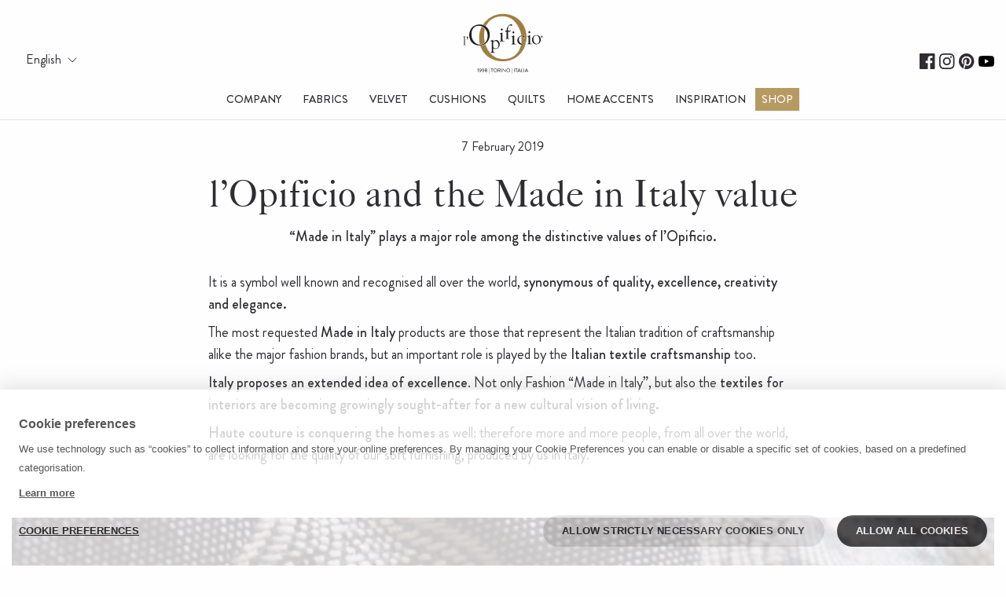

--- FILE ---
content_type: text/html;charset=UTF-8
request_url: https://lopificio.it/en/blog/l-opificio-and-the-made-in-italy-value
body_size: 8982
content:

            
            <!DOCTYPE html>
        <html class="css3" lang="en">
   <head>
      <meta http-equiv="Content-Type" content="text/html; charset=UTF-8">
      <meta http-equiv="X-UA-Compatible" content="IE=edge">
      <meta name="description" content="l’Opificio and the Made in Italy value. Read the article.">
      <meta name="keywords" content="made in italy, velvets made in italy, textile made in italy, velvets, textile ">
      <meta name="robots" content="index,follow">
      <meta name="viewport" content="width=device-width, initial-scale=1.0, maximum-scale=1.0, user-scalable=no">
      <title>l’Opificio and the Made in Italy value | Opificio</title>
      <meta name="twitter:card" content="summary">
      <meta name="twitter:title" content="l’Opificio and the Made in Italy value">
      <meta name="twitter:description" content="“Made in Italy” plays a major role among the distinctive values of l’Opificio. ">
      <meta name="twitter:url" content="https://lopificio.it/en/blog/l-opificio-and-the-made-in-italy-value">
      <meta name="twitter:image" content="https://lopificio.it/images/cms/skins/opificio/blog/mani-che-lavorano.jpg">
      <meta property="og:type" content="article">
      <meta property="og:url" content="https://lopificio.it/en/blog/l-opificio-and-the-made-in-italy-value">
      <meta property="og:title" content="l’Opificio and the Made in Italy value">
      <meta property="og:description" content="“Made in Italy” plays a major role among the distinctive values of l’Opificio. ">
      <meta property="og:image" content="https://lopificio.it/images/cms/skins/opificio/blog/mani-che-lavorano.jpg">
      <link rel="alternate" hreflang="en" href="https://lopificio.it/en/blog/l-opificio-and-the-made-in-italy-value">
      <link rel="alternate" hreflang="it" href="https://lopificio.it/it/blog/l-opificio-e-il-made-in-italy-perch%C3%A8-per-noi-%C3%A8-cos%C3%AC-importante">
      <link rel="apple-touch-icon" sizes="180x180" href="/skins/opificio/favicon/apple-touch-icon.png">
      <link rel="icon" type="image/png" sizes="32x32" href="/skins/opificio/favicon/favicon-32x32.png">
      <link rel="icon" type="image/png" sizes="16x16" href="/skins/opificio/favicon/favicon-16x16.png">
      <link rel="manifest" href="/skins/opificio/favicon/site.webmanifest">
      <link rel="mask-icon" href="/skins/opificio/favicon/safari-pinned-tab.svg" color="#9f7e42">
      <meta name="msapplication-TileColor" content="#da532c">
      <meta name="theme-color" content="#ffffff">
      <link href="https://fonts.googleapis.com/css?family=Cormorant+Garamond:400i,600i" rel="stylesheet">
      <link href="https://fonts.googleapis.com/css?family=Playfair+Display:400i" rel="stylesheet">
      <link href="/skins/opificio/build/style.1759237253835.css" rel="stylesheet" type="text/css" media="screen,print">
                    
                        
                    <!--[if lt IE 9]>
                    <script src="http://html5shiv.googlecode.com/svn/trunk/html5.js"></script>
                    <![endif]-->
                    
                <script type="text/javascript">
                    var cookieContent = '';
                
                </script><link href="https://lopificio.it/en/blog/l-opificio-and-the-made-in-italy-value" rel="canonical"><script type="text/javascript">window.Rewix = window.Rewix || {};

window.Rewix.loadWebPushClientAndGetPermissionState = () => {
	return new Promise((resolve, reject) => {
		new Promise((resolve, reject) => {
			if (!window.Rewix.WebPushClientFactory){
				var s = document.createElement('script');
				s.src = "/webpush/webpush-client.js";
				s.onload = resolve;
				s.onerror = reject;
				document.head.appendChild(s);
			}else{
				resolve();
			}
		}).then(() => {
			if (window.Rewix.WebPushClientFactory.isSupported()) {
				window.Rewix.WebPushClientFactory.create({
					serviceWorkerPath: '/webpush/webpush-sw.js',
					serverKey: 'BMnskvjMScL-L5_XdJAiLL-nswC6K2tFxNftFpTcyZdhvNtYTe73GvtkU-wgH443QMCXfe8nomtc9budGsUGE54',
					subscribeUrl: '/restful/webpush/subscribe',
				}).then(Client => {
					window.Rewix.WebPushClient = Client;
					var permissionState = Client.getPermissionState();
					switch (permissionState) {
						case 'granted':
							Client.subscribe();
							break;
						case 'default':
							break;
						case 'denied':
							break;
					}
					resolve(permissionState);
				});
			}
		});
	});
};
</script><script type="text/javascript" src="https://cdn.myklio.com/consent/opificio-7031add6-04cc-4dc9-9cc4-3cb2f89b2872/consent.js" async></script><script type="text/javascript">var Rewix = Rewix || {};
window.Rewix.RequestID ='a0ff03c6-794b-4aea-8d3a-50a72d017bb4';
</script><script type="text/javascript">window.dataLayer = window.dataLayer || [];
function gtag(){dataLayer.push(arguments);}
   gtag('consent', 'default', {
     'ad_storage': 'denied',
     'ad_user_data': 'denied',
     'ad_personalization': 'denied',
     'analytics_storage': 'denied',
     'functionality_storage': 'granted',
     'personalization_storage': 'denied',
     'security_storage': 'denied'
   });</script><script type="text/javascript">var Rewix = Rewix || {};
Rewix.trackUpdateCart = (function (original) { return function(productId, name, modelId, modelSku, oldQuantity, newQuantity, price, addToCartID) {
var quantity = parseFloat(newQuantity) - parseFloat(oldQuantity)
modelId=modelId.toString();
productId=productId.toString();
if(quantity!=0){
var currentData = undefined;
if(window.Rewix.MatomoAndGTMData.pageProductsById!= undefined){
currentData=window.Rewix.MatomoAndGTMData.pageProductsById[productId]
}else if(window.Rewix.MatomoAndGTMData.cartItemsById!= undefined){
currentData=window.Rewix.MatomoAndGTMData.cartItemsById[modelId]
}
var item = currentData != undefined ? JSON.parse(JSON.stringify(currentData.item)) : {'item_id': productId, 'item_name': name, 'price': price};
item.quantity = Math.abs(quantity);
item.item_variant = modelSku;
item.item_rewix_variant_id = 'M' + modelId;
window.dataLayer = window.dataLayer || [];
dataLayer.push({ ecommerce: null });
if(quantity > 0){
dataLayer.push({
'event': 'add_to_cart',
'ecommerce': {
'addToCartID': addToCartID,
'currency': 'EUR',
'value': price * Math.abs(quantity),
'items': [item]
}
});
}
else{
dataLayer.push({
'event': 'remove_from_cart',
'ecommerce': {
'currency': 'EUR',
'value': price * Math.abs(quantity),
'items': [item]
}
});
};

}
if(original != undefined){original(productId, name, modelId, modelSku, oldQuantity, newQuantity, price, addToCartID);}
}})(Rewix.trackUpdateCart);
</script><script>
(function(w,d,s,l,i){w[l]=w[l]||[];w[l].push({'gtm.start':
new Date().getTime(),event:'gtm.js'});var f=d.getElementsByTagName(s)[0],
j=d.createElement(s),dl=l!='dataLayer'?'&l='+l:'';j.async=true;j.src=
'//www.googletagmanager.com/gtm.js?id='+i+dl;f.parentNode.insertBefore(j,f);
})(window,document,'script','dataLayer','GTM-PWW7PDR');
</script></head>
   <body><script type="text/javascript">var Rewix = Rewix || {};
window.Rewix.MatomoAndGTMData = {};
window.Rewix.MatomoAndGTMData.matomoCartTotal = 0;
window.Rewix.MatomoAndGTMData.matomoCartTotal = null;
window.Rewix.MatomoAndGTMData.matomoCartItemsBySku={};
</script><noscript><iframe src="https://www.googletagmanager.com/ns.html?id=GTM-PWW7PDR" height="0" width="0" style="display:none;visibility:hidden"></iframe></noscript><div class="alert-box"></div>
      <header class="header-main sticky-section sticky">
         <div class="row column">
            <div class="header-main__flex">
               <div class="header-main__side">
                  <div class="header-utilities__language-dropdown"><img class="first-link menu-icon hide-for-large" data-toggle="offCanvasMenu" src="/skins/opificio/images/icons/menu-hamburger.svg" aria-expanded="true" style="width:26px" aria-controls="offCanvasMenu" alt="menu toggle"><span class="show-for-large">English</span><ul class="show-for-large">
                        <li><a href="https://lopificio.it/it/blog/l-opificio-e-il-made-in-italy-perch%C3%A8-per-noi-%C3%A8-cos%C3%AC-importante">Italiano</a></li>
                     </ul>
                  </div>
               </div>
               <div class="header-main__center"><a class="inline-block" href="/en"><img class="header-main__logo" src="/skins/opificio/images/header/logo-lopificio.svg" alt="L'Opificio"></a><nav class="main-menu  show-for-large min-width-900">
                     <ul>
                        <li><a href="#">Company</a><div class="secondary-menu">
 <div class="row small-up-2 medium-up-3 large-up-6">
    <div class="column column-block">
        <a href="/en/company">
            <div class="content-img">
                <div class="img la-storia" style="background-image: url(/skins/opificio/images/menu/our-story.jpg)"></div>
            </div>
            <h4>The History</h4>
        </a>
    </div>
    
    <div class="column column-block">
        <a href="/en/sustainability-for-lopificio">
            <div class="content-img">
                <div class="img sostenibilita" style="background-image: url(/skins/opificio/images/menu/sostenibilita.jpg)"></div>
            </div>
            <h4>Sustainability</h4>
        </a>
    </div>
    <div class="column column-block">
        <a href="/en/code-of-ethics">
            <div class="content-img">
                <div class="img codice-etico" style="background-image: url(/skins/opificio/images/menu/codice-etico.jpg)"></div>
            </div>
            <h4>Code of Ethics </h4>
        </a>
    </div>
     <div class="column column-block">
        <a href="/en/eventi-saloni">
            <div class="content-img">
                <div class="img eventi-saloni" style="background-image: url(/skins/opificio/images/menu/eventi-saloni.jpg)"></div>
            </div>
            <h4>Events and Exhibitions</h4>
        </a>
    </div>
    
    
    <div class="column column-block">
        <a href="/en/exclusive-brands">
            <div class="content-img">
                <div class="img exclusive-brands-torino" style="background-image: url(/skins/opificio/images/menu/exclusive-brands-torino.png)"></div>
            </div>
            <h4>Exclusive Brands Torino</h4>
        </a>
    </div>
  
      <div class="column column-block">
        <a href="/en/boutiques">
            <div class="content-img">
                <div class="img le-boutique" style="background-image: url(/skins/opificio/images/menu/boutiques.jpg)"></div>
            </div>
            <h4>Boutiques</h4>
        </a>
    </div>
</div></div>
                        </li>
                        <li><a href="/en/furnishing-fabrics">Fabrics</a></li>
                        <li><a href="/en/velvets">Velvet</a></li>
                        <li><a href="/en/cushions">Cushions</a></li>
                        <li><a href="/en/bedding-craft-fabrics">Quilts</a></li>
                        <li><a href="/en/home-accents">Home accents</a></li>
                        <li><a href="/en/blog">Inspiration</a></li>
                        <li><a class="highlighted" href="https://shop.lopificio.com/en/" rel="nofollow" target="_blank">Shop</a></li>
                        <li><a class="av-search">search</a></li>
                     </ul>
                  </nav>
               </div>
               <div class="header-main__side -right"><a href="https://www.facebook.com/lopificio/" target="_blank"><img loading="lazy" width="21" height="21" src="/skins/opificio/images/header/facebook.svg" rel="noopener" alt="Facebook"></a><a href="https://www.instagram.com/lopificio/?hl=it" target="_blank"><img loading="lazy" width="21" height="21" src="/skins/opificio/images/header/instagram.svg" rel="noopener" alt="Instagram"></a><a href="https://pin.it/f4kmco4payxu7f" target="_blank"><img loading="lazy" width="21" height="21" src="/skins/opificio/images/header/pinterest.svg" rel="noopener" alt="Pinterest"></a><a href="https://www.youtube.com/@lOpificioTorino/" target="_blank"><img loading="lazy" width="21" height="21" src="/skins/opificio/images/header/youtube.svg" rel="noopener" alt="Youtube"></a></div>
            </div>
         </div>
      </header>
      <div class="off-canvas position-left" style="z-index:100" id="offCanvasMenu" data-off-canvas="data-off-canvas" data-transition="overlap" data-options="forceTop:false; autoFocus:false; trapFocus:false;">
         <div class="bebasneue regular-24">
            <div class="off-menu-image"><img class="close-offcanvas-menu" data-close="offCanvasMenu" src="/skins/opificio/images/icons/close-hamburger.svg" alt="close menu"><img class="js-mobile-menu-back" src="/skins/opificio/images/icons/menu-back.svg" alt="back"></div>
            <div class="js-mobile-menu off-menu-text">
               <ul>
                  <li><a href="/en/">Homepage</a></li>
                  <li><a class="js-open-submenu" data-open="submenu-1" href="/en/company" target="_parent">Company</a></li>
                  <li><a href="/en/furnishing-fabrics">Fabrics</a></li>
                  <li><a href="/en/velvets">Velvet</a></li>
                  <li><a href="/en/cushions">Cushions</a></li>
                  <li><a href="/en/bedding-craft-fabrics">Quilts</a></li>
                  <li><a href="/en/home-accents">Home accents</a></li>
                  <li><a href="/en/blog">Inspiration</a></li>
                  <li class="bg-gold"><a class="highlighted" href="https://shop.lopificio.com/en/" rel="nofollow" target="_blank">Shop</a></li>
                  <li><a href="/en/profile/data">Profile</a></li>
                  <li class="search-li"><a class="av-search">search</a></li>
               </ul>
               <ul>
                  <li><a class="js-open-submenu" data-open="submenu-2"><img class="menu-icon-left" src="/skins/opificio/images/icons/language.svg" alt="">English</a></li>
               </ul>
            </div>
            <div id="submenu-1" class="js-submenu off-menu-text">
               <ul>
                  <li><a href="/en/company" target="_parent">Company</a></li>
                  <li><a href="/en/sustainability-for-lopificio" target="_parent">Sustainability</a></li>
                  <li><a href="/en/code-of-ethics" target="_parent">Code of Ethics</a></li>
                  <li><a href="/en/interior-designer" target="_parent">Interior Designer</a></li>
                  <li><a href="/en/boutiques">Boutiques</a></li>
                  <li><a href="/en/exclusive-brands-torino" target="_parent">Exclusive Brands Torino</a></li>
                  <li><a href="/en/eventi-saloni" target="_parent">Events and exhibitions</a></li>
               </ul>
            </div>
            <div id="submenu-2" class="js-submenu off-menu-text">
               <ul>
                  <li><a href="https://lopificio.it/en/blog/l-opificio-and-the-made-in-italy-value" class="">English</a></li>
                  <li><a href="https://lopificio.it/it/blog/l-opificio-e-il-made-in-italy-perch%C3%A8-per-noi-%C3%A8-cos%C3%AC-importante" class="">Italiano</a></li>
               </ul>
            </div>
            <div id="submenu-3" class="js-submenu off-menu-text">
               <ul></ul>
            </div>
         </div>
      </div>
      <div class="off-canvas position-right" id="offCanvasCart" data-off-canvas="data-off-canvas" data-transition="overlap" data-options="forceTop:false; autoFocus:false; trapFocus:false;">
         <div id="offCanvasCartContainer">
            <div class="offcanvas-cart-container">
               <div class="offcanvas-cart-header">
                  <h2 class="bebasneue margin-0"></h2><span data-close="offCanvasCart"></span></div>
               <hr>
            </div>
            <div style="padding: 30px;">
               <hr>
               <div class="flex-container align-justify">
                  <p class="margin-0"></p><span class="bold-16">NaN€</span></div>
               <div class="flex-container align-justify">
                  <p class="margin-0"></p><span class="bold-16">NaN€</span></div><a href="/en/cart" class="button button-form text-center margin-top-10"></a></div>
         </div>
      </div>
      <div class="body-container">
         <div class="blog-post-wrapper">
            <div class="row column blog-container">
               <div class="blog-post-date"> 7 February 2019</div>
               <h1 class="title-article-blog centered-padding-paragraph">l’Opificio and the Made in Italy value</h1>
               <p class="description-blog centered-padding-paragraph">“Made in Italy” plays a major role among the distinctive values of l’Opificio. </p>
               <div class="text-article-blog">
<div class="margin-top-30 margin-bottom-30 centered-padding-paragraph">
    <p>It is a symbol well known and recognised all over the world, <strong>synonymous of quality, excellence, creativity and elegance.</strong></p>

<p>The most requested <strong>Made in Italy</strong> products are those that represent the Italian tradition of craftsmanship alike the major fashion brands, but an important role is played by the <strong>Italian textile craftsmanship</strong> too.</p>

<p><strong>Italy proposes an extended idea of excellence</strong>. Not only Fashion &ldquo;Made in Italy&rdquo;, but also the <strong>textiles for interiors are becoming growingly sought-after for a new cultural vision of living.</strong></p>

<p><strong>Haute couture is conquering the homes</strong> as well: therefore more and more people, from all over the world, are looking for the quality of our soft furnishing, produced by us in Italy.</p>

<p>&nbsp;</p>

</div>

<div class="blog-post-image">
    <img src="/images/cms/skins/opificio/blog/mano-che-cuce.jpg" alt="made in italy tessili italiani"/>
</div>

<div class="margin-top-30 margin-bottom-30 centered-padding-paragraph">
    
</div>

<div class="blog-post-image">
    <img src="/images/cms/skins/opificio/blog/lopificio-world-nov-2018-13.jpg" alt="torino made in italy"/>
</div>

<div class="margin-top-30 margin-bottom-30 centered-padding-paragraph">
    <p>To l&rsquo;Opificio, Made in Italy means to talk about a careful, slow production process, that has a long history. l&rsquo;Opificio creations take birth from the local area: Turin, an Italian city of arts and culture, continuously inspiring.</p>

<p>Therefore, our textile collections are not only 100% Italian production, but they include the style and aesthetic of a place rich in history.</p>

<p>Here is where we have grown, we developed and dreamed about a new way of expressing the excellence of this region. Here is where our idea of Made in Italy has taken birth.</p>

<p>&nbsp;</p>

<h2>Made in Italy: what does it means for l&rsquo;Opificio</h2>

<p>&nbsp;</p>

<p>Turin has an history that expands for more than 2 millennia.</p>

<p>Walking along the streets and squares of the Piedmont county seat, means to deeply breath each single historical milestone. All of them well recognisable in the palaces, monuments and churches of the city. From the roman buildings to the baroque palaces, Turin represents at best a beauty that is the result of the mixture of culture, architectural styles and trends.</p>

<p>Its grandeur is powerful, but never oppressive, self-conscious but never self-referential. Turin distinctive feature is that, whilst showing itself in its full beauty, she narrates about the history of those who lived here of their culture that lived in her street until what we see today.</p>

<p>All this you can find in the great range of cultural proposals offered: The National Museum of the Cinema, The Museum of Contemporary Art, The Far East Museum, The Egyptian Museum, the Museum of the Italian Risorgimento: all these are an example of Turin excellences. All of them do talk about the area but with an open eye towards worldwide cultures. To live in Turin means to grow within a mix of cultures from all over the world.</p>

<p>&nbsp;</p>

</div>

<div class="row align-items-center">
    <div class="small-4 medium-4 columns">
        <img src="/images/cms/skins/opificio/blog/lopificio-world-nov-2018-121.jpg" alt="tessuti e velluti made in italy "/>
    </div>
    <div class="small-4 medium-4 columns">
        <img src="/images/cms/skins/opificio/blog/qualita-eccellenza.jpg" alt="tessili italiani made in italy"/>
    </div>
    <div class="small-4 medium-4 columns">
        <img src="/images/cms/skins/opificio/blog/lopificio-world-nov-2018-122.jpg" alt="eccellenza sartoria made in italy"/>
    </div>
</div>

<div class="margin-top-30 margin-bottom-30 centered-padding-paragraph">
    <p>This is the starting point for any l&rsquo;Opificio creation. With our fabrics and velvets, we want to interpret an idea of aesthetic beauty that express the Italian tradition for textile craftsmanship. This is the reason why we do design textile with colours that remind the Fareast, or the urban metropolis of New York, the essentiality of north European countries or the geometric patterns of antique people. All of them designed and produced by us, by our creative team, our technicians, our seamstresses with the best machinery, using antique techniques of high craftsmanship and the Made in Italy elegance.</p>

<p>&nbsp;</p>

<p>But Turin is not only this: Since ever Turin has been closely bound with fashion. The historical Istituto d&rsquo;Arte e Costume is a tangible example, one of those that most inspired l&rsquo;Opificio.</p>

<p>A long tradition of excellency: here some of the most famous fashion stylists have stopped and still come being ambassadors of Made in Italy all over the world.</p>

<p>Our art director and interior designer Barbara Bertoldo studied here and transforms each day all the knowledge gained here, through her personality, in her creations.</p>

<p>Therefore, when you read Made in Italy on l&rsquo;Opificio label, you are reading about the history of this area, of the people who lived here, and of those that today are still getting inspired.</p>

<p>This is what Made in Italy means to us. This is what means for us &ldquo;fatto in Italia&rdquo;</p>

</div>

<div class="row align-items-center">
    <div class="small-6 medium-6 columns">
        <img src="/images/cms/skins/opificio/blog/torino-made-in-italy.jpg" alt="torino montagna "/>
    </div>
    <div class="small-6 medium-6 columns">
        <img src="/images/cms/skins/opificio/blog/IMG_6449-mod-museo-egizio.jpg" alt="museo egizio made in italy"/>
    </div>
</div></div>
            </div>
            <div class="row column">
               <div class="related-post-title title-text-centered">
                  <h2 class="title-article-blog">Articles</h2><img src="/skins/current-skin/images/icons/divisore-oro.svg" alt="divisore"></div>
            </div>
            <div class="row related-post">
               <div class="small-12 medium-4 columns">
                  <div class="blog-post-summary-container relative"><a class="blog-post-link" href="/en/blog/The special edition by l%E2%80%99Opificio for Candela Pelizza%E2%80%99s Milan home"></a><div class="blog-post-image">
                        <div style="background-image: url(&#34;/images/cms/skins/opificio/blog/HIGH%20TIDE%20Candle%20jellow.jpg&#34;);"></div>
                     </div>
                     <div class="blog-post-text margin-bottom-60">
                        <h2>HIGH TIDE – Candle Yellow</h2>
                        <hr class="line-100">
                     </div>
                  </div>
               </div>
               <div class="small-12 medium-4 columns">
                  <div class="blog-post-summary-container relative"><a class="blog-post-link" href="/en/blog/sustainable-textiles-slow-fiber-congress"></a><div class="blog-post-image">
                        <div style="background-image: url(&#34;/images/cms/skins/opificio/blog/slow-fiber-blog.jpg&#34;);"></div>
                     </div>
                     <div class="blog-post-text margin-bottom-60">
                        <h2>A fairer and more sustainable future? it also starts with textiles</h2>
                        <hr class="line-100">
                     </div>
                  </div>
               </div>
               <div class="small-12 medium-4 columns">
                  <div class="blog-post-summary-container relative"><a class="blog-post-link" href="/en/blog/tessere-visioni-textile-art-showroom-turin"></a><div class="blog-post-image">
                        <div style="background-image: url(&#34;/images/cms/skins/opificio/blog/carla-sutera-photografer3.jpg&#34;);"></div>
                     </div>
                     <div class="blog-post-text margin-bottom-60">
                        <h2>When textile meets art: the “tessere visioni” installation at the turin showroom</h2>
                        <hr class="line-100">
                     </div>
                  </div>
               </div>
            </div>
         </div>
      </div>
      <footer>
         <div class="footer-links">
<div class="row">
    <div class="small-12 medium-6 large-3 columns padding-left-right-10 border-right">
        <div class="flex-container align-middle margin-top-10">
              <img class="footer-links-img" src="/skins/current-skin/images/footer/icon-madeinitaly.svg" alt="100% Made in italy"/>
                  <p class="footer-links-text"><b>100% Made in Italy.</b> 100% Italian textile craftsmanship with certified quality</p>
        </div>
    </div>
   <div class="small-12 medium-6 large-3 columns padding-left-right-10 border-right">
        <div class="flex-container align-middle margin-top-10">
              <img class="footer-links-img" src="/skins/current-skin/images/footer/aicel.jpg" alt="100% Made in italy"/>
                  <p class="footer-links-text">lopificio.com is a site for online trade certified Safe by AICEL</p>
        </div>
    </div>
     <div class="small-12 medium-6 large-3 columns padding-left-right-10 border-right">
        <div class="flex-container align-middle margin-top-10">
              <img class="footer-links-img" src="/skins/current-skin/images/footer/icon-cardpayments.svg" alt="100% Made in italy"/>
                  <p class="footer-links-text">Secure payments with Visa, Mastercard, Masterpass, Hype, My Bank</p>
        </div>
    </div>
     <div class="small-12 medium-6 large-3 columns padding-left">
        <div class="flex-container align-middle margin-top-10">
              <img class="footer-links-img" src="/skins/current-skin/images/footer/icon-carrier.svg" alt="100% Made in italy"/>
                  <p class="footer-links-text">Reliable service with UPS couriers. Package tracking. fast delivery. Made easy.</p>
        </div>
    </div>
</div></div>
         <div class="footer-bottom">
            <div class="footer-bottom">
               <div class="row">
<div class="small-6 medium-3 large-3 columns margin-bottom-30">
        <h3>Services</h3>
        <ul>
            <li><a href="/en/area-riservata/">Reserved area</a></li>
            <li><a href="/en/welcome-pressroom-lopificio">Press room</a></li>
            <li><a href="/en/press/">Press review</a></li>
            <li><a href="/en/boutiques/torino">Boutique Turin</a></li>
            <li><a href="/en/faqs">FAQs</a></li>
            <li><a href="/en/contact-us">Contact us</a></li>
            
        </ul>
    </div>
    <div class="small-6 medium-3 large-3 columns margin-bottom-30">
        <h3>Sustainability</h3>
        <ul>
            <li><a href="/en/sustainability-for-lopificio">Sustainability for l’Opificio</a></li>
            <li><a href="/en/formaldeide">Formaldehyde-free fabrics</a></li>
        </ul>
    </div>
                  <div class="small-6 medium-3 large-3 columns margin-bottom-30">
                     <h3>Register</h3>
                     <ul>
                        <li><a href="https://shop.lopificio.com/en/">Register as a private</a></li>
                        <li><a href="https://b2b.lopificio.com/en/login">Register as a professional</a></li>
                     </ul>
                  </div>
                  <div class="small-6 medium-3 large-3 columns margin-bottom-30">
                     <div class="footer-logo"><img src="/skins/opificio/images/header/logo-lopificio.svg" alt="L'Opificio"><p>When textile becomes <br>Italian lifestyle</p>
                     </div>
                  </div>
               </div>
<div class="row column">
        <p class="footer-data-space">All l’Opificio collection patterns are registered</p>

    <p class="footer-data-space">Opificio Serico Fiorentino S.r.l. – Via Martiri della Libertà 42 – 10131 Torino (TO) P.Iva 07605650014  Reg. Imprese di Torino n. 07605650014</p>
    <p class="footer-data-space">
        <a class="footer-data-space" href="/en/cookie-policy" rel="nofollow">Cookie Policy | </a> <a class="footer-data-space" href="/en/privacy-policy" rel="nofollow">Privacy Policy | </a> <a class="footer-data-space"href="/en/legal-notices" rel="nofollow">Legal notices</a>
    </p>
    <p class="footer-data-space">© 2024 l’Opificio Powered by <a target="_blank" href="https://www.rewixecommerce.com">Rewix</a></p>
</div>

</div>
         </div>
      </footer><script src="https://player.vimeo.com/api/player.js"></script><script src="/skins/opificio/build/script.1759237253835.en.js" type="text/javascript"></script><script> $(document).foundation(); </script>
            
                <script>
                    $('#related-slider').slick({
                    infinite: true,
                    autoplay: false,
                    slidesToShow: 4,
                    slidesToScroll: 1,
                    pauseOnFocus: false,
                    nextArrow: '<img class="product-slide-arrow arrow-right" src="/skins/current-skin/images/product-arrow-right.svg" />',
                    prevArrow: '<img class="product-slide-arrow arrow-left" src="/skins/current-skin/images/product-arrow-left.svg" />',
                    responsive: [
                            {
                            breakpoint: 1024,
                                settings: {
                                slidesToShow: 3
                                }
                            },
                            {
                            breakpoint: 640,
                                settings: {
                                slidesToShow: 1
                            }
                        }
                        ]
                    });
                </script>
            
        </body>
</html>

--- FILE ---
content_type: text/css
request_url: https://lopificio.it/skins/opificio/build/style.1759237253835.css
body_size: 33260
content:
@charset "UTF-8";@import url("//hello.myfonts.net/count/2ac2dc");@media print,screen and (min-width:40em){.reveal,.reveal.large,.reveal.small,.reveal.tiny{left:auto;margin:0 auto;right:auto}}
/*! normalize.css v8.0.0 | MIT License | github.com/necolas/normalize.css */html{-webkit-text-size-adjust:100%;line-height:1.15}h1{font-size:2em;margin:.67em 0}hr{box-sizing:content-box;height:0;overflow:visible}pre{font-family:monospace,monospace;font-size:1em}a{background-color:transparent}abbr[title]{border-bottom:0;-webkit-text-decoration:underline dotted;text-decoration:underline dotted}b,strong{font-weight:bolder}code,kbd,samp{font-family:monospace,monospace;font-size:1em}small{font-size:80%}sub,sup{font-size:75%;line-height:0;position:relative;vertical-align:baseline}sub{bottom:-.25em}sup{top:-.5em}img{border-style:none}button,input,optgroup,select,textarea{font-size:100%;line-height:1.15;margin:0}button,input{overflow:visible}button,select{text-transform:none}[type=button],[type=reset],[type=submit],button{-webkit-appearance:button}[type=button]::-moz-focus-inner,[type=reset]::-moz-focus-inner,[type=submit]::-moz-focus-inner,button::-moz-focus-inner{border-style:none;padding:0}[type=button]:-moz-focusring,[type=reset]:-moz-focusring,[type=submit]:-moz-focusring,button:-moz-focusring{outline:1px dotted ButtonText}fieldset{padding:.35em .75em .625em}legend{box-sizing:border-box;color:inherit;display:table;padding:0;white-space:normal}progress{vertical-align:baseline}textarea{overflow:auto}[type=checkbox],[type=radio]{box-sizing:border-box;padding:0}[type=number]::-webkit-inner-spin-button,[type=number]::-webkit-outer-spin-button{height:auto}[type=search]{-webkit-appearance:textfield;outline-offset:-2px}[type=search]::-webkit-search-decoration{-webkit-appearance:none}::-webkit-file-upload-button{-webkit-appearance:button;font:inherit}details{display:block}summary{display:list-item}[hidden],template{display:none}[data-whatinput=mouse] *,[data-whatinput=mouse] :focus,[data-whatinput=touch] *,[data-whatinput=touch] :focus,[data-whatintent=mouse] *,[data-whatintent=mouse] :focus,[data-whatintent=touch] *,[data-whatintent=touch] :focus{outline:none}[draggable=false]{-webkit-touch-callout:none;-webkit-user-select:none}.foundation-mq{font-family:"small=0em&medium=40em&large=64em&xlarge=75em&xxlarge=90em"}html{box-sizing:border-box;font-size:100%}*,:after,:before{box-sizing:inherit}body{-webkit-font-smoothing:antialiased;-moz-osx-font-smoothing:grayscale;background:#fefefe;color:#0a0a0a;font-family:Helvetica Neue,Helvetica,Roboto,Arial,sans-serif;font-weight:400;line-height:1.5;margin:0;padding:0}img{-ms-interpolation-mode:bicubic;display:inline-block;height:auto;max-width:100%;vertical-align:middle}textarea{border-radius:0;height:auto;min-height:50px}select{box-sizing:border-box;width:100%}.map_canvas embed,.map_canvas img,.map_canvas object,.mqa-display embed,.mqa-display img,.mqa-display object{max-width:none!important}button{-webkit-appearance:none;-moz-appearance:none;appearance:none;background:transparent;border:0;border-radius:0;cursor:auto;line-height:1}[data-whatinput=mouse] button{outline:0}pre{-webkit-overflow-scrolling:touch;overflow:auto}button,input,optgroup,select,textarea{font-family:inherit}.is-visible{display:block!important}.is-hidden{display:none!important}.row{display:flex;flex-flow:row wrap;margin-left:auto;margin-right:auto;max-width:75rem}.row .row{margin-left:-.625rem;margin-right:-.625rem}@media print,screen and (min-width:40em){.row .row{margin-left:-.9375rem;margin-right:-.9375rem}}@media print,screen and (min-width:64em){.row .row{margin-left:-.9375rem;margin-right:-.9375rem}}.row .row.collapse{margin-left:0;margin-right:0}.row.expanded{max-width:none}.row.expanded .row{margin-left:auto;margin-right:auto}.row:not(.expanded) .row{max-width:none}.row.collapse>.column,.row.collapse>.columns{padding-left:0;padding-right:0}.row.collapse>.column>.row,.row.collapse>.columns>.row,.row.is-collapse-child{margin-left:0;margin-right:0}.column,.columns{flex:1 1 0px;min-width:0;padding-left:.625rem;padding-right:.625rem}@media print,screen and (min-width:40em){.column,.columns{padding-left:.9375rem;padding-right:.9375rem}}.column.row.row,.row.row.columns{display:block;float:none}.row .column.row.row,.row .row.row.columns{margin-left:0;margin-right:0;padding-left:0;padding-right:0}.small-1{flex:0 0 8.3333333333%;max-width:8.3333333333%}.small-offset-0{margin-left:0}.small-2{flex:0 0 16.6666666667%;max-width:16.6666666667%}.small-offset-1{margin-left:8.3333333333%}.small-3{flex:0 0 25%;max-width:25%}.small-offset-2{margin-left:16.6666666667%}.small-4{flex:0 0 33.3333333333%;max-width:33.3333333333%}.small-offset-3{margin-left:25%}.small-5{flex:0 0 41.6666666667%;max-width:41.6666666667%}.small-offset-4{margin-left:33.3333333333%}.small-6{flex:0 0 50%;max-width:50%}.small-offset-5{margin-left:41.6666666667%}.small-7{flex:0 0 58.3333333333%;max-width:58.3333333333%}.small-offset-6{margin-left:50%}.small-8{flex:0 0 66.6666666667%;max-width:66.6666666667%}.small-offset-7{margin-left:58.3333333333%}.small-9{flex:0 0 75%;max-width:75%}.small-offset-8{margin-left:66.6666666667%}.small-10{flex:0 0 83.3333333333%;max-width:83.3333333333%}.small-offset-9{margin-left:75%}.small-11{flex:0 0 91.6666666667%;max-width:91.6666666667%}.small-offset-10{margin-left:83.3333333333%}.small-12{flex:0 0 100%;max-width:100%}.small-offset-11{margin-left:91.6666666667%}.small-up-1{flex-wrap:wrap}.small-up-1>.column,.small-up-1>.columns{flex:0 0 100%;max-width:100%}.small-up-2{flex-wrap:wrap}.small-up-2>.column,.small-up-2>.columns{flex:0 0 50%;max-width:50%}.small-up-3{flex-wrap:wrap}.small-up-3>.column,.small-up-3>.columns{flex:0 0 33.3333333333%;max-width:33.3333333333%}.small-up-4{flex-wrap:wrap}.small-up-4>.column,.small-up-4>.columns{flex:0 0 25%;max-width:25%}.small-up-5{flex-wrap:wrap}.small-up-5>.column,.small-up-5>.columns{flex:0 0 20%;max-width:20%}.small-up-6{flex-wrap:wrap}.small-up-6>.column,.small-up-6>.columns{flex:0 0 16.6666666667%;max-width:16.6666666667%}.small-up-7{flex-wrap:wrap}.small-up-7>.column,.small-up-7>.columns{flex:0 0 14.2857142857%;max-width:14.2857142857%}.small-up-8{flex-wrap:wrap}.small-up-8>.column,.small-up-8>.columns{flex:0 0 12.5%;max-width:12.5%}.small-collapse>.column,.small-collapse>.columns{padding-left:0;padding-right:0}.small-uncollapse>.column,.small-uncollapse>.columns{padding-left:.625rem;padding-right:.625rem}@media print,screen and (min-width:40em){.medium-1{flex:0 0 8.3333333333%;max-width:8.3333333333%}.medium-offset-0{margin-left:0}.medium-2{flex:0 0 16.6666666667%;max-width:16.6666666667%}.medium-offset-1{margin-left:8.3333333333%}.medium-3{flex:0 0 25%;max-width:25%}.medium-offset-2{margin-left:16.6666666667%}.medium-4{flex:0 0 33.3333333333%;max-width:33.3333333333%}.medium-offset-3{margin-left:25%}.medium-5{flex:0 0 41.6666666667%;max-width:41.6666666667%}.medium-offset-4{margin-left:33.3333333333%}.medium-6{flex:0 0 50%;max-width:50%}.medium-offset-5{margin-left:41.6666666667%}.medium-7{flex:0 0 58.3333333333%;max-width:58.3333333333%}.medium-offset-6{margin-left:50%}.medium-8{flex:0 0 66.6666666667%;max-width:66.6666666667%}.medium-offset-7{margin-left:58.3333333333%}.medium-9{flex:0 0 75%;max-width:75%}.medium-offset-8{margin-left:66.6666666667%}.medium-10{flex:0 0 83.3333333333%;max-width:83.3333333333%}.medium-offset-9{margin-left:75%}.medium-11{flex:0 0 91.6666666667%;max-width:91.6666666667%}.medium-offset-10{margin-left:83.3333333333%}.medium-12{flex:0 0 100%;max-width:100%}.medium-offset-11{margin-left:91.6666666667%}.medium-up-1{flex-wrap:wrap}.medium-up-1>.column,.medium-up-1>.columns{flex:0 0 100%;max-width:100%}.medium-up-2{flex-wrap:wrap}.medium-up-2>.column,.medium-up-2>.columns{flex:0 0 50%;max-width:50%}.medium-up-3{flex-wrap:wrap}.medium-up-3>.column,.medium-up-3>.columns{flex:0 0 33.3333333333%;max-width:33.3333333333%}.medium-up-4{flex-wrap:wrap}.medium-up-4>.column,.medium-up-4>.columns{flex:0 0 25%;max-width:25%}.medium-up-5{flex-wrap:wrap}.medium-up-5>.column,.medium-up-5>.columns{flex:0 0 20%;max-width:20%}.medium-up-6{flex-wrap:wrap}.medium-up-6>.column,.medium-up-6>.columns{flex:0 0 16.6666666667%;max-width:16.6666666667%}.medium-up-7{flex-wrap:wrap}.medium-up-7>.column,.medium-up-7>.columns{flex:0 0 14.2857142857%;max-width:14.2857142857%}.medium-up-8{flex-wrap:wrap}.medium-up-8>.column,.medium-up-8>.columns{flex:0 0 12.5%;max-width:12.5%}}@media print,screen and (min-width:40em) and (min-width:40em){.medium-expand{flex:1 1 0px}}.row.medium-unstack>.column,.row.medium-unstack>.columns{flex:0 0 100%}@media print,screen and (min-width:40em){.row.medium-unstack>.column,.row.medium-unstack>.columns{flex:1 1 0px}.medium-collapse>.column,.medium-collapse>.columns{padding-left:0;padding-right:0}.medium-uncollapse>.column,.medium-uncollapse>.columns{padding-left:.9375rem;padding-right:.9375rem}}@media print,screen and (min-width:64em){.large-1{flex:0 0 8.3333333333%;max-width:8.3333333333%}.large-offset-0{margin-left:0}.large-2{flex:0 0 16.6666666667%;max-width:16.6666666667%}.large-offset-1{margin-left:8.3333333333%}.large-3{flex:0 0 25%;max-width:25%}.large-offset-2{margin-left:16.6666666667%}.large-4{flex:0 0 33.3333333333%;max-width:33.3333333333%}.large-offset-3{margin-left:25%}.large-5{flex:0 0 41.6666666667%;max-width:41.6666666667%}.large-offset-4{margin-left:33.3333333333%}.large-6{flex:0 0 50%;max-width:50%}.large-offset-5{margin-left:41.6666666667%}.large-7{flex:0 0 58.3333333333%;max-width:58.3333333333%}.large-offset-6{margin-left:50%}.large-8{flex:0 0 66.6666666667%;max-width:66.6666666667%}.large-offset-7{margin-left:58.3333333333%}.large-9{flex:0 0 75%;max-width:75%}.large-offset-8{margin-left:66.6666666667%}.large-10{flex:0 0 83.3333333333%;max-width:83.3333333333%}.large-offset-9{margin-left:75%}.large-11{flex:0 0 91.6666666667%;max-width:91.6666666667%}.large-offset-10{margin-left:83.3333333333%}.large-12{flex:0 0 100%;max-width:100%}.large-offset-11{margin-left:91.6666666667%}.large-up-1{flex-wrap:wrap}.large-up-1>.column,.large-up-1>.columns{flex:0 0 100%;max-width:100%}.large-up-2{flex-wrap:wrap}.large-up-2>.column,.large-up-2>.columns{flex:0 0 50%;max-width:50%}.large-up-3{flex-wrap:wrap}.large-up-3>.column,.large-up-3>.columns{flex:0 0 33.3333333333%;max-width:33.3333333333%}.large-up-4{flex-wrap:wrap}.large-up-4>.column,.large-up-4>.columns{flex:0 0 25%;max-width:25%}.large-up-5{flex-wrap:wrap}.large-up-5>.column,.large-up-5>.columns{flex:0 0 20%;max-width:20%}.large-up-6{flex-wrap:wrap}.large-up-6>.column,.large-up-6>.columns{flex:0 0 16.6666666667%;max-width:16.6666666667%}.large-up-7{flex-wrap:wrap}.large-up-7>.column,.large-up-7>.columns{flex:0 0 14.2857142857%;max-width:14.2857142857%}.large-up-8{flex-wrap:wrap}.large-up-8>.column,.large-up-8>.columns{flex:0 0 12.5%;max-width:12.5%}}@media print,screen and (min-width:64em) and (min-width:64em){.large-expand{flex:1 1 0px}}.row.large-unstack>.column,.row.large-unstack>.columns{flex:0 0 100%}@media print,screen and (min-width:64em){.row.large-unstack>.column,.row.large-unstack>.columns{flex:1 1 0px}.large-collapse>.column,.large-collapse>.columns{padding-left:0;padding-right:0}.large-uncollapse>.column,.large-uncollapse>.columns{padding-left:.9375rem;padding-right:.9375rem}}.shrink{flex:0 0 auto;max-width:100%}.column-block{margin-bottom:1.25rem}.column-block>:last-child{margin-bottom:0}@media print,screen and (min-width:40em){.column-block{margin-bottom:1.875rem}.column-block>:last-child{margin-bottom:0}}[type=color],[type=date],[type=datetime-local],[type=datetime],[type=email],[type=month],[type=number],[type=password],[type=search],[type=tel],[type=text],[type=time],[type=url],[type=week],textarea{-webkit-appearance:none;-moz-appearance:none;appearance:none;background-color:#fefefe;border:1px solid #cacaca;border-radius:0;box-shadow:inset 0 1px 2px hsla(0,0%,4%,.1);box-sizing:border-box;color:#0a0a0a;display:block;font-family:inherit;font-size:1rem;font-weight:400;height:2.4375rem;line-height:1.5;margin:0 0 1rem;padding:.5rem;transition:box-shadow .5s,border-color .25s ease-in-out;width:100%}[type=color]:focus,[type=date]:focus,[type=datetime-local]:focus,[type=datetime]:focus,[type=email]:focus,[type=month]:focus,[type=number]:focus,[type=password]:focus,[type=search]:focus,[type=tel]:focus,[type=text]:focus,[type=time]:focus,[type=url]:focus,[type=week]:focus,textarea:focus{background-color:#fefefe;border:1px solid #8a8a8a;box-shadow:0 0 5px #cacaca;outline:none;transition:box-shadow .5s,border-color .25s ease-in-out}textarea{max-width:100%}textarea[rows]{height:auto}input:disabled,input[readonly],textarea:disabled,textarea[readonly]{background-color:#e6e6e6;cursor:not-allowed}input[type=search]{box-sizing:border-box}::-moz-placeholder{color:#cacaca}::placeholder{color:#cacaca}[type=checkbox],[type=file],[type=radio]{margin:0 0 1rem}[type=checkbox]+label,[type=radio]+label{display:inline-block;margin-bottom:0;margin-left:.5rem;margin-right:1rem;vertical-align:baseline}[type=checkbox]+label[for],[type=radio]+label[for]{cursor:pointer}label>[type=checkbox],label>[type=radio]{margin-right:.5rem}[type=file]{width:100%}label{color:#0a0a0a;display:block;font-size:.875rem;font-weight:400;line-height:1.8;margin:0}label.middle{line-height:1.5;margin:0 0 1rem;padding:.5625rem 0}.help-text{color:#0a0a0a;font-size:.8125rem;font-style:italic;margin-top:-.5rem}.input-group{align-items:stretch;display:flex;margin-bottom:1rem;width:100%}.input-group>:first-child,.input-group>:first-child.input-group-button>*,.input-group>:last-child,.input-group>:last-child.input-group-button>*{border-radius:0 0 0 0}.input-group-button,.input-group-button a,.input-group-button button,.input-group-button input,.input-group-button label,.input-group-field,.input-group-label{margin:0;white-space:nowrap}.input-group-label{align-items:center;background:#e6e6e6;border:1px solid #cacaca;color:#0a0a0a;display:flex;flex:0 0 auto;padding:0 1rem;text-align:center;white-space:nowrap}.input-group-label:first-child{border-right:0}.input-group-label:last-child{border-left:0}.input-group-field{border-radius:0;flex:1 1 0px;min-width:0}.input-group-button{display:flex;flex:0 0 auto;padding-bottom:0;padding-top:0;text-align:center}.input-group-button a,.input-group-button button,.input-group-button input,.input-group-button label{align-self:stretch;font-size:1rem;height:auto;padding-bottom:0;padding-top:0}fieldset{border:0;margin:0;padding:0}legend{margin-bottom:.5rem;max-width:100%}.fieldset{border:1px solid #cacaca;margin:1.125rem 0;padding:1.25rem}.fieldset legend{margin:0 0 0 -.1875rem;padding:0 .1875rem}select{-webkit-appearance:none;-moz-appearance:none;appearance:none;background-color:#fefefe;background-image:url('data:image/svg+xml;utf8,<svg xmlns="http://www.w3.org/2000/svg" version="1.1" width="32" height="24" viewBox="0 0 32 24"><polygon points="0,0 32,0 16,24" style="fill: rgb%28138, 138, 138%29"></polygon></svg>');background-origin:content-box;background-position:right -1rem center;background-repeat:no-repeat;background-size:9px 6px;border:1px solid #cacaca;border-radius:0;color:#0a0a0a;font-family:inherit;font-size:1rem;font-weight:400;height:2.4375rem;line-height:1.5;margin:0 0 1rem;padding:.5rem 1.5rem .5rem .5rem;transition:box-shadow .5s,border-color .25s ease-in-out}@media screen and (min-width:0\0){select{background-image:url("[data-uri]")}}select:focus{background-color:#fefefe;border:1px solid #8a8a8a;box-shadow:0 0 5px #cacaca;outline:none;transition:box-shadow .5s,border-color .25s ease-in-out}select:disabled{background-color:#e6e6e6;cursor:not-allowed}select::-ms-expand{display:none}select[multiple]{background-image:none;height:auto}select:not([multiple]){padding-bottom:0;padding-top:0}.is-invalid-input:not(:focus){background-color:#faedeb;border-color:#cc4b37}.is-invalid-input:not(:focus)::-moz-placeholder{color:#cc4b37}.is-invalid-input:not(:focus)::placeholder{color:#cc4b37}.form-error,.is-invalid-label{color:#cc4b37}.form-error{display:none;font-size:.75rem;font-weight:700;margin-bottom:1rem;margin-top:-.5rem}.form-error.is-visible{display:block}.is-off-canvas-open{overflow:hidden}.js-off-canvas-overlay{background:hsla(0,0%,100%,.25);height:100%;left:0;opacity:0;overflow:hidden;position:absolute;top:0;transition:opacity .5s ease,visibility .5s ease;visibility:hidden;width:100%;z-index:11}.js-off-canvas-overlay.is-visible{opacity:1;visibility:visible}.js-off-canvas-overlay.is-closable{cursor:pointer}.js-off-canvas-overlay.is-overlay-absolute{position:absolute}.js-off-canvas-overlay.is-overlay-fixed{position:fixed}.off-canvas-wrapper{overflow:hidden;position:relative}.off-canvas{backface-visibility:hidden;background:#e6e6e6;position:fixed;transition:transform .5s ease;z-index:12}[data-whatinput=mouse] .off-canvas{outline:0}.off-canvas.is-transition-push{z-index:12}.off-canvas.is-closed{visibility:hidden}.off-canvas.is-transition-overlap{z-index:13}.off-canvas.is-transition-overlap.is-open{box-shadow:0 0 10px hsla(0,0%,4%,.7)}.off-canvas.is-open{transform:translate(0)}.off-canvas-absolute{backface-visibility:hidden;background:#e6e6e6;position:absolute;transition:transform .5s ease;z-index:12}[data-whatinput=mouse] .off-canvas-absolute{outline:0}.off-canvas-absolute.is-transition-push{z-index:12}.off-canvas-absolute.is-closed{visibility:hidden}.off-canvas-absolute.is-transition-overlap{z-index:13}.off-canvas-absolute.is-transition-overlap.is-open{box-shadow:0 0 10px hsla(0,0%,4%,.7)}.off-canvas-absolute.is-open{transform:translate(0)}.position-left{-webkit-overflow-scrolling:touch;height:100%;left:0;overflow-y:auto;top:0;width:250px}.off-canvas-content .off-canvas.position-left,.position-left{transform:translateX(-250px)}.off-canvas-content .off-canvas.position-left.is-transition-overlap.is-open{transform:translate(0)}.off-canvas-content.is-open-left.has-transition-push{transform:translateX(250px)}.position-left.is-transition-push{box-shadow:inset -13px 0 20px -13px hsla(0,0%,4%,.25)}.position-right{-webkit-overflow-scrolling:touch;height:100%;overflow-y:auto;right:0;top:0;width:250px}.off-canvas-content .off-canvas.position-right,.position-right{transform:translateX(250px)}.off-canvas-content .off-canvas.position-right.is-transition-overlap.is-open{transform:translate(0)}.off-canvas-content.is-open-right.has-transition-push{transform:translateX(-250px)}.position-right.is-transition-push{box-shadow:inset 13px 0 20px -13px hsla(0,0%,4%,.25)}.position-top{-webkit-overflow-scrolling:touch;height:250px;left:0;overflow-x:auto;top:0;width:100%}.off-canvas-content .off-canvas.position-top,.position-top{transform:translateY(-250px)}.off-canvas-content .off-canvas.position-top.is-transition-overlap.is-open{transform:translate(0)}.off-canvas-content.is-open-top.has-transition-push{transform:translateY(250px)}.position-top.is-transition-push{box-shadow:inset 0 -13px 20px -13px hsla(0,0%,4%,.25)}.position-bottom{-webkit-overflow-scrolling:touch;bottom:0;height:250px;left:0;overflow-x:auto;width:100%}.off-canvas-content .off-canvas.position-bottom,.position-bottom{transform:translateY(250px)}.off-canvas-content .off-canvas.position-bottom.is-transition-overlap.is-open{transform:translate(0)}.off-canvas-content.is-open-bottom.has-transition-push{transform:translateY(-250px)}.position-bottom.is-transition-push{box-shadow:inset 0 13px 20px -13px hsla(0,0%,4%,.25)}.off-canvas-content{backface-visibility:hidden;transform:none}.off-canvas-content.has-transition-overlap,.off-canvas-content.has-transition-push{transition:transform .5s ease}.off-canvas-content .off-canvas.is-open,.off-canvas-content.has-transition-push{transform:translate(0)}@media print,screen and (min-width:40em){.position-left.reveal-for-medium{transform:none;transition:none;visibility:visible;z-index:12}.position-left.reveal-for-medium .close-button{display:none}.off-canvas-content .position-left.reveal-for-medium{transform:none}.off-canvas-content.has-reveal-left,.position-left.reveal-for-medium~.off-canvas-content{margin-left:250px}.position-right.reveal-for-medium{transform:none;transition:none;visibility:visible;z-index:12}.position-right.reveal-for-medium .close-button{display:none}.off-canvas-content .position-right.reveal-for-medium{transform:none}.off-canvas-content.has-reveal-right,.position-right.reveal-for-medium~.off-canvas-content{margin-right:250px}.position-top.reveal-for-medium{transform:none;transition:none;visibility:visible;z-index:12}.position-top.reveal-for-medium .close-button{display:none}.off-canvas-content .position-top.reveal-for-medium{transform:none}.off-canvas-content.has-reveal-top,.position-top.reveal-for-medium~.off-canvas-content{margin-top:250px}.position-bottom.reveal-for-medium{transform:none;transition:none;visibility:visible;z-index:12}.position-bottom.reveal-for-medium .close-button{display:none}.off-canvas-content .position-bottom.reveal-for-medium{transform:none}.off-canvas-content.has-reveal-bottom,.position-bottom.reveal-for-medium~.off-canvas-content{margin-bottom:250px}}@media print,screen and (min-width:64em){.position-left.reveal-for-large{transform:none;transition:none;visibility:visible;z-index:12}.position-left.reveal-for-large .close-button{display:none}.off-canvas-content .position-left.reveal-for-large{transform:none}.off-canvas-content.has-reveal-left,.position-left.reveal-for-large~.off-canvas-content{margin-left:250px}.position-right.reveal-for-large{transform:none;transition:none;visibility:visible;z-index:12}.position-right.reveal-for-large .close-button{display:none}.off-canvas-content .position-right.reveal-for-large{transform:none}.off-canvas-content.has-reveal-right,.position-right.reveal-for-large~.off-canvas-content{margin-right:250px}.position-top.reveal-for-large{transform:none;transition:none;visibility:visible;z-index:12}.position-top.reveal-for-large .close-button{display:none}.off-canvas-content .position-top.reveal-for-large{transform:none}.off-canvas-content.has-reveal-top,.position-top.reveal-for-large~.off-canvas-content{margin-top:250px}.position-bottom.reveal-for-large{transform:none;transition:none;visibility:visible;z-index:12}.position-bottom.reveal-for-large .close-button{display:none}.off-canvas-content .position-bottom.reveal-for-large{transform:none}.off-canvas-content.has-reveal-bottom,.position-bottom.reveal-for-large~.off-canvas-content{margin-bottom:250px}}@media print,screen and (min-width:40em){.off-canvas.in-canvas-for-medium{background:none;height:auto;overflow:visible;position:static;transition:none;visibility:visible;width:auto}.off-canvas.in-canvas-for-medium.position-bottom,.off-canvas.in-canvas-for-medium.position-left,.off-canvas.in-canvas-for-medium.position-right,.off-canvas.in-canvas-for-medium.position-top{box-shadow:none;transform:none}.off-canvas.in-canvas-for-medium .close-button{display:none}}@media print,screen and (min-width:64em){.off-canvas.in-canvas-for-large{background:none;height:auto;overflow:visible;position:static;transition:none;visibility:visible;width:auto}.off-canvas.in-canvas-for-large.position-bottom,.off-canvas.in-canvas-for-large.position-left,.off-canvas.in-canvas-for-large.position-right,.off-canvas.in-canvas-for-large.position-top{box-shadow:none;transform:none}.off-canvas.in-canvas-for-large .close-button{display:none}}.pagination{margin-bottom:1rem;margin-left:0}.pagination:after,.pagination:before{content:" ";display:table;flex-basis:0;order:1}.pagination:after{clear:both}.pagination li{border-radius:0;display:none;font-size:.875rem;margin-right:.0625rem}.pagination li:first-child,.pagination li:last-child{display:inline-block}@media print,screen and (min-width:40em){.pagination li{display:inline-block}}.pagination a,.pagination button{border-radius:0;color:#0a0a0a;display:block;padding:.1875rem .625rem}.pagination a:hover,.pagination button:hover{background:#e6e6e6}.pagination .current{background:#1779ba;color:#fefefe;cursor:default;padding:.1875rem .625rem}.pagination .disabled{color:#cacaca;cursor:not-allowed;padding:.1875rem .625rem}.pagination .disabled:hover{background:transparent}.pagination .ellipsis:after{color:#0a0a0a;content:"…";padding:.1875rem .625rem}.pagination-previous a:before,.pagination-previous.disabled:before{content:"«";display:inline-block;margin-right:.5rem}.pagination-next a:after,.pagination-next.disabled:after{content:"»";display:inline-block;margin-left:.5rem}html.is-reveal-open{overflow-y:hidden;position:fixed;width:100%}html.is-reveal-open.zf-has-scroll{-webkit-overflow-scrolling:touch;overflow-y:scroll}html.is-reveal-open body{overflow-y:hidden}.reveal-overlay{background-color:hsla(0,0%,4%,.45);bottom:0;left:0;position:fixed;right:0;top:0;z-index:1005}.reveal,.reveal-overlay{-webkit-overflow-scrolling:touch;display:none;overflow-y:auto}.reveal{backface-visibility:hidden;background-color:#fefefe;border:1px solid #cacaca;border-radius:0;margin-left:auto;margin-right:auto;padding:1rem;position:relative;top:100px;z-index:1006}[data-whatinput=mouse] .reveal{outline:0}@media print,screen and (min-width:40em){.reveal{min-height:0}}.reveal .column,.reveal .columns{min-width:0}.reveal>:last-child{margin-bottom:0}@media print,screen and (min-width:40em){.reveal{max-width:75rem;width:600px}}.reveal.collapse{padding:0}@media print,screen and (min-width:40em){.reveal.tiny{max-width:75rem;width:30%}.reveal.small{max-width:75rem;width:50%}.reveal.large{max-width:75rem;width:90%}}.reveal.full{border:0;border-radius:0;bottom:0;height:100%;left:0;margin-left:0;max-width:none;min-height:100%;right:0;top:0;width:100%}@media print,screen and (max-width:39.99875em){.reveal{border:0;border-radius:0;bottom:0;height:100%;left:0;margin-left:0;max-width:none;min-height:100%;right:0;top:0;width:100%}}.reveal.without-overlay{position:fixed}.hide{display:none!important}.invisible{visibility:hidden}.visible{visibility:visible}@media print,screen and (max-width:39.99875em){.hide-for-small-only{display:none!important}}@media screen and (max-width:0em),screen and (min-width:40em){.show-for-small-only{display:none!important}}@media print,screen and (min-width:40em){.hide-for-medium{display:none!important}}@media screen and (max-width:39.99875em){.show-for-medium{display:none!important}}@media print,screen and (min-width:40em) and (max-width:63.99875em){.hide-for-medium-only{display:none!important}}@media screen and (max-width:39.99875em),screen and (min-width:64em){.show-for-medium-only{display:none!important}}@media print,screen and (min-width:64em){.hide-for-large{display:none!important}}@media screen and (max-width:63.99875em){.show-for-large{display:none!important}}@media print,screen and (min-width:64em) and (max-width:74.99875em){.hide-for-large-only{display:none!important}}@media screen and (max-width:63.99875em),screen and (min-width:75em){.show-for-large-only{display:none!important}}.show-for-sr,.show-on-focus{clip:rect(0,0,0,0)!important;border:0!important;height:1px!important;overflow:hidden!important;padding:0!important;position:absolute!important;white-space:nowrap!important;width:1px!important}.show-on-focus:active,.show-on-focus:focus{clip:auto!important;height:auto!important;overflow:visible!important;position:static!important;white-space:normal!important;width:auto!important}.hide-for-portrait,.show-for-landscape{display:block!important}@media screen and (orientation:landscape){.hide-for-portrait,.show-for-landscape{display:block!important}}@media screen and (orientation:portrait){.hide-for-portrait,.show-for-landscape{display:none!important}}.hide-for-landscape,.show-for-portrait{display:none!important}@media screen and (orientation:landscape){.hide-for-landscape,.show-for-portrait{display:none!important}}@media screen and (orientation:portrait){.hide-for-landscape,.show-for-portrait{display:block!important}}.show-for-dark-mode{display:none}.hide-for-dark-mode{display:block}@media screen and (prefers-color-scheme:dark){.show-for-dark-mode{display:block!important}.hide-for-dark-mode{display:none!important}}.show-for-ie{display:none}@media (-ms-high-contrast:active),(-ms-high-contrast:none){.show-for-ie{display:block!important}.hide-for-ie{display:none!important}}.show-for-sticky{display:none}.is-stuck .show-for-sticky{display:block}.is-stuck .hide-for-sticky{display:none}.align-left{justify-content:flex-start}.align-right{justify-content:flex-end}.align-center{justify-content:center}.align-justify{justify-content:space-between}.align-spaced{justify-content:space-around}.align-left.vertical.menu>li>a{justify-content:flex-start}.align-right.vertical.menu>li>a{justify-content:flex-end}.align-center.vertical.menu>li>a{justify-content:center}.align-top{align-items:flex-start}.align-self-top{align-self:flex-start}.align-bottom{align-items:flex-end}.align-self-bottom{align-self:flex-end}.align-middle{align-items:center}.align-self-middle{align-self:center}.align-stretch{align-items:stretch}.align-self-stretch{align-self:stretch}.align-center-middle{align-content:center;align-items:center;justify-content:center}.small-order-1{order:1}.small-order-2{order:2}.small-order-3{order:3}.small-order-4{order:4}.small-order-5{order:5}.small-order-6{order:6}@media print,screen and (min-width:40em){.medium-order-1{order:1}.medium-order-2{order:2}.medium-order-3{order:3}.medium-order-4{order:4}.medium-order-5{order:5}.medium-order-6{order:6}}@media print,screen and (min-width:64em){.large-order-1{order:1}.large-order-2{order:2}.large-order-3{order:3}.large-order-4{order:4}.large-order-5{order:5}.large-order-6{order:6}}.flex-container{display:flex}.flex-child-auto{flex:1 1 auto}.flex-child-grow{flex:1 0 auto}.flex-child-shrink{flex:0 1 auto}.flex-dir-row{flex-direction:row}.flex-dir-row-reverse{flex-direction:row-reverse}.flex-dir-column{flex-direction:column}.flex-dir-column-reverse{flex-direction:column-reverse}@media print,screen and (min-width:40em){.medium-flex-container{display:flex}.medium-flex-child-auto{flex:1 1 auto}.medium-flex-child-grow{flex:1 0 auto}.medium-flex-child-shrink{flex:0 1 auto}.medium-flex-dir-row{flex-direction:row}.medium-flex-dir-row-reverse{flex-direction:row-reverse}.medium-flex-dir-column{flex-direction:column}.medium-flex-dir-column-reverse{flex-direction:column-reverse}}@media print,screen and (min-width:64em){.large-flex-container{display:flex}.large-flex-child-auto{flex:1 1 auto}.large-flex-child-grow{flex:1 0 auto}.large-flex-child-shrink{flex:0 1 auto}.large-flex-dir-row{flex-direction:row}.large-flex-dir-row-reverse{flex-direction:row-reverse}.large-flex-dir-column{flex-direction:column}.large-flex-dir-column-reverse{flex-direction:column-reverse}}@font-face{font-family:caslon;font-style:normal;font-weight:300;src:url(/skins/opificio/fonts/caslon/2AC2DC_0_0.eot);src:url(/skins/opificio/fonts/caslon/2AC2DC_0_0.eot?#iefix) format("embedded-opentype"),url(/skins/opificio/fonts/caslon/2AC2DC_0_0.woff) format("woff"),url(/skins/opificio/fonts/caslon/2AC2DC_0_0.ttf) format("truetype")}@font-face{font-family:caslon;font-style:italic;font-weight:300;src:url(/skins/opificio/fonts/caslon/ACaslonPro-Italic.eot);src:url(/skins/opificio/fonts/caslon/ACaslonPro-Italic.eot?#iefix) format("embedded-opentype"),url(/skins/opificio/fonts/caslon/ACaslonPro-Italic.woff) format("woff"),url(/skins/opificio/fonts/caslon/ACaslonPro-Italic.ttf) format("truetype")}@font-face{font-family:caslon;font-style:normal;font-weight:600;src:url(/skins/opificio/fonts/caslon/ACaslonPro-Semibold.eot);src:url(/skins/opificio/fonts/caslon/ACaslonPro-Semibold.eot?#iefix) format("embedded-opentype"),url(/skins/opificio/fonts/caslon/ACaslonPro-Semibold.woff) format("woff"),url(/skins/opificio/fonts/caslon/ACaslonPro-Semibold.ttf) format("truetype")}@font-face{font-family:caslon;font-style:italic;font-weight:600;src:url(/skins/opificio/fonts/caslon/ACaslonPro-SemiboldItalic.eot);src:url(/skins/opificio/fonts/caslon/ACaslonPro-SemiboldItalic?#iefix) format("embedded-opentype"),url(/skins/opificio/fonts/caslon/ACaslonPro-SemiboldItalic.woff) format("woff"),url(/skins/opificio/fonts/caslon/ACaslonPro-SemiboldItalic.ttf) format("truetype")}@font-face{font-family:caslon;font-style:normal;font-weight:700;src:url(/skins/opificio/fonts/caslon/ACaslonPro-Bold.eot);src:url(/skins/opificio/fonts/caslon/ACaslonPro-Bold.eot?#iefix) format("embedded-opentype"),url(/skins/opificio/fonts/caslon/ACaslonPro-Bold.woff) format("woff"),url(/skins/opificio/fonts/caslon/ACaslonPro-Bold.ttf) format("truetype")}@font-face{font-family:caslon;font-style:italic;font-weight:700;src:url(/skins/opificio/fonts/caslon/ACaslonPro-BoldItalic.eot);src:url(/skins/opificio/fonts/caslon/ACaslonPro-BoldItalic.eot?#iefix) format("embedded-opentype"),url(/skins/opificio/fonts/caslon/ACaslonPro-BoldItalic.woff) format("woff"),url(/skins/opificio/fonts/caslon/ACaslonPro-BoldItalic.ttf) format("truetype")}@font-face{font-family:brandon;font-style:normal;font-weight:200;src:url(/skins/opificio/fonts/brandon/Brandon_thin.eot);src:url(/skins/opificio/fonts/brandon/Brandon_thin.eot?#iefix) format("embedded-opentype"),url(/skins/opificio/fonts/brandon/Brandon_thin.woff2) format("woff2"),url(/skins/opificio/fonts/brandon/Brandon_thin.woff) format("woff"),url(/skins/opificio/fonts/brandon/Brandon_thin.ttf) format("truetype")}@font-face{font-family:brandon;font-style:italic;font-weight:200;src:url(/skins/opificio/fonts/brandon/Brandon_thin_it.eot);src:url(/skins/opificio/fonts/brandon/Brandon_thin_it.eot?#iefix) format("embedded-opentype"),url(/skins/opificio/fonts/brandon/Brandon_thin_it.woff2) format("woff2"),url(/skins/opificio/fonts/brandon/Brandon_thin_it.woff) format("woff"),url(/skins/opificio/fonts/brandon/Brandon_thin_it.ttf) format("truetype")}@font-face{font-family:brandon;font-style:normal;font-weight:300;src:url(/skins/opificio/fonts/brandon/BrandonGrotesque-Light.eot);src:url(/skins/opificio/fonts/brandon/BrandonGrotesque-Light.eot?#iefix) format("embedded-opentype"),url(/skins/opificio/fonts/brandon/BrandonGrotesque-Light.woff2) format("woff2"),url(/skins/opificio/fonts/brandon/BrandonGrotesque-Light.woff) format("woff"),url(/skins/opificio/fonts/brandon/BrandonGrotesque-Light.ttf) format("truetype")}@font-face{font-family:brandon;font-style:italic;font-weight:300;src:url(/skins/opificio/fonts/brandon/Brandon_light_it.eot);src:url(/skins/opificio/fonts/brandon/Brandon_light_it.eot?#iefix) format("embedded-opentype"),url(/skins/opificio/fonts/brandon/Brandon_light_it.woff2) format("woff2"),url(/skins/opificio/fonts/brandon/Brandon_light_it.woff) format("woff"),url(/skins/opificio/fonts/brandon/Brandon_light_it.ttf) format("truetype")}@font-face{font-family:brandon;font-style:normal;font-weight:400;src:url(/skins/opificio/fonts/brandon/BrandonGrotesque-Regular.eot);src:url(/skins/opificio/fonts/brandon/BrandonGrotesque-Regular.eot?#iefix) format("embedded-opentype"),url(/skins/opificio/fonts/brandon/BrandonGrotesque-Regular.woff2) format("woff2"),url(/skins/opificio/fonts/brandon/BrandonGrotesque-Regular.woff) format("woff"),url(/skins/opificio/fonts/brandon/BrandonGrotesque-Regular.ttf) format("truetype")}@font-face{font-family:brandon;font-style:italic;font-weight:400;src:url(/skins/opificio/fonts/brandon/Brandon_reg_it.eot);src:url(/skins/opificio/fonts/brandon/Brandon_reg_it.eot?#iefix) format("embedded-opentype"),url(/skins/opificio/fonts/brandon/Brandon_reg_it.woff2) format("woff2"),url(/skins/opificio/fonts/brandon/Brandon_reg_it.woff) format("woff"),url(/skins/opificio/fonts/brandon/Brandon_reg_it.ttf) format("truetype")}@font-face{font-family:brandon;font-style:normal;font-weight:500;src:url(/skins/opificio/fonts/brandon/BrandonGrotesque-Medium.eot);src:url(/skins/opificio/fonts/brandon/BrandonGrotesque-Medium.eot?#iefix) format("embedded-opentype"),url(/skins/opificio/fonts/brandon/BrandonGrotesque-Medium.woff2) format("woff2"),url(/skins/opificio/fonts/brandon/BrandonGrotesque-Medium.woff) format("woff"),url(/skins/opificio/fonts/brandon/BrandonGrotesque-Medium.ttf) format("truetype")}@font-face{font-family:brandon;font-style:italic;font-weight:500;src:url(/skins/opificio/fonts/brandon/Brandon_med_it.eot);src:url(/skins/opificio/fonts/brandon/Brandon_med_it.eot?#iefix) format("embedded-opentype"),url(/skins/opificio/fonts/brandon/Brandon_med_it.woff2) format("woff2"),url(/skins/opificio/fonts/brandon/Brandon_med_it.woff) format("woff"),url(/skins/opificio/fonts/brandon/Brandon_med_it.ttf) format("truetype")}@font-face{font-family:brandon;font-style:normal;font-weight:600;src:url(/skins/opificio/fonts/brandon/BrandonGrotesque-Bold.eot);src:url(/skins/opificio/fonts/brandon/BrandonGrotesque-Bold.eot?#iefix) format("embedded-opentype"),url(/skins/opificio/fonts/brandon/BrandonGrotesque-Bold.woff2) format("woff2"),url(/skins/opificio/fonts/brandon/BrandonGrotesque-Bold.woff) format("woff"),url(/skins/opificio/fonts/brandon/BrandonGrotesque-Bold.ttf) format("truetype")}@font-face{font-family:brandon;font-style:italic;font-weight:600;src:url(/skins/opificio/fonts/brandon/Brandon_bld_it.eot);src:url(/skins/opificio/fonts/brandon/Brandon_bld_it.eot?#iefix) format("embedded-opentype"),url(/skins/opificio/fonts/brandon/Brandon_bld_it.woff2) format("woff2"),url(/skins/opificio/fonts/brandon/Brandon_bld_it.woff) format("woff"),url(/skins/opificio/fonts/brandon/Brandon_bld_it.ttf) format("truetype")}@font-face{font-family:brandon;font-style:normal;font-weight:700;src:url(/skins/opificio/fonts/brandon/Brandon_blk.eot);src:url(/skins/opificio/fonts/brandon/Brandon_blk.eot?#iefix) format("embedded-opentype"),url(/skins/opificio/fonts/brandon/Brandon_blk.woff2) format("woff2"),url(/skins/opificio/fonts/brandon/Brandon_blk.woff) format("woff"),url(/skins/opificio/fonts/brandon/Brandon_blk.ttf) format("truetype")}@font-face{font-family:brandon;font-style:italic;font-weight:700;src:url(/skins/opificio/fonts/brandon/Brandon_blk_it.eot);src:url(/skins/opificio/fonts/brandon/Brandon_blk_it.eot?#iefix) format("embedded-opentype"),url(/skins/opificio/fonts/brandon/Brandon_blk_it.woff2) format("woff2"),url(/skins/opificio/fonts/brandon/Brandon_blk_it.woff) format("woff"),url(/skins/opificio/fonts/brandon/Brandon_blk_it.ttf) format("truetype")}*,body{box-sizing:border-box;color:#2f2d32;font-family:brandon,Arial,Helvetica,sans-serif;font-weight:400;list-style-type:none;margin:0;padding:0;text-decoration:none}:focus,body:focus{outline:none}.min-width-900{min-width:900px}@media screen and (max-width:39.9375em){.margin-header{margin-top:130px}}@media screen and (min-width:40em){.margin-header{margin-top:100px}}.transition-in{opacity:1!important;transition:1s}.transition-out{opacity:0!important;transition:1s}.body-container{margin-top:151px}@media print,screen and (max-width:63.99875em){.body-container{margin-top:141.33px}}.error{background-color:#f9ecea;border-color:#cc4b37!important}.error-password{background-color:red;color:#fff}.cms-wrapper u{text-decoration:underline}.text-white{color:#fff}.text-shadow-none{text-shadow:none}.row{max-width:80rem}.flex{display:flex}.align-items-center{align-items:center}.align-items-flex-end{align-items:flex-end}.align-items-start{align-items:flex-start}.align-items-stretch{align-items:stretch}.justify-center{justify-content:center}.direction-column{flex-direction:column}.arrow-link{display:inline-block;font-size:14px;letter-spacing:1px;position:relative;text-transform:uppercase}.arrow-link:after{color:#b79962;content:">";font-size:18px;margin-left:10px;right:-16px;top:25px}:after{box-sizing:border-box}button{background-color:transparent;border:none;color:inherit;cursor:pointer;font:inherit;padding:0}h1,h2,h3,h4,h5,h6{font-family:caslon,Georgia,serif;line-height:normal;margin:0}p{font-size:16px;margin-bottom:10px}.breadcrumb{font-size:14px;text-transform:uppercase}.breadcrumb li{display:inline}.breadcrumb li.after:after{content:":";white-space:pre}ul li{font-size:16px;padding-bottom:10px}.first-p{font-family:Playfair Display,serif;font-size:20px;font-style:italic;font-weight:400;letter-spacing:0;line-height:normal}.margin-section{margin:50px 0}.padding-page-section{padding-top:30px}.margin-top-bottom-10{margin:10px 0}.margin-right-10{margin-right:10px}.margin-right-20{margin-right:20px}.margin-top-3{margin-top:3px}.margin-top-15{margin-top:15px}.margin-top-20{margin-top:20px}.margin-top-30{margin-top:30px}.margin-top-50{margin-top:50px}.margin-bottom-40{margin-bottom:40px}.margin-bottom-60{margin-bottom:60px}.padding-section{padding:50px 0}.padding-top-15{padding-top:15px}.padding-top-24{padding-top:24px}.padding-bottom-24{padding-bottom:24px}.padding-top-30{padding-top:30px}.padding-bottom-0{padding-bottom:0}.padding-top-1{padding-top:1px}.padding-bottom-15{padding-bottom:15px}.padding-left-right-10{padding:0 10px}.list-unstyled{list-style:none}.relative{position:relative}.txt-center{text-align:center}.txt-upper{text-transform:uppercase}.width-100{width:100%}.border{border:1px solid #e3e6ea}.border-bottom{border-bottom:1px solid #e3e6ea}.border-right{border-right:1px solid #9b93be}@media print,screen and (max-width:39.99875em){.border-right{border-right:0}}@media print,screen and (max-width:63.99875em){.border-right{border-right:0}}.inline-block{display:inline-block}.padding-right-0{padding-right:0!important}.overflow-hidden{overflow:hidden}.text-capitalize{text-transform:capitalize}.margin-bottom-10{margin-bottom:10px}.margin-bottom-20{margin-bottom:20px}.margin-bottom-30{margin-bottom:30px}.margin-bottom-50{margin-bottom:50px}.margin-top-10{margin-top:10px}.margin-top-25{margin-top:25px}.margin-top-40{margin-top:40px}.margin-40-vert{margin:40px 0}@media print,screen and (max-width:39.99875em){.margin-top-20-mobile{margin-top:20px}.margin-bottom-20-mobile{margin-bottom:20px}}.padding-top-50{padding-top:50px}.padding-bottom-50{padding-bottom:50px}.subscribe-home-blog:nth-child(2n) img,.subscribe-home-blog:nth-child(odd) img{width:100%}.title-text-centered{text-align:center}.title-text-centered h1{font-size:40px;text-align:center}.title-text-centered h1.font-30{font-size:30px}.title-text-centered h2{font-size:30px;text-align:center}.title-text-centered p{line-height:1.7;padding:27px 0 35px}.txt-bold{font-weight:bolder}.txt-gold{color:#b79962}@media print,screen and (max-width:39.99875em){.title-text-centered p br{display:none}}@media print,screen and (max-width:63.99875em){.title-text-centered p br{display:none}}.home-2col-bg{align-items:center;background-position:50%;background-repeat:no-repeat;background-size:cover;height:100%;text-align:center}.text-cover-container{padding:0 20px}.header-title,.text-cover-container{align-items:center;justify-content:center}.header-title{background-position:50%;background-repeat:no-repeat;background-size:contain;display:flex;height:585px;width:100%}@media print,screen and (max-width:63.99875em){.header-title{height:346px}}@media print,screen and (max-width:39.99875em){.header-title{height:166px}}#post-video .header-title{align-items:center;background-position:50%;background-repeat:no-repeat;background-size:contain;display:flex;height:585px;justify-content:center;width:100%}@media print,screen and (max-width:63.99875em){#post-video .header-title{height:346px}}@media print,screen and (max-width:39.99875em){#post-video .header-title{height:-moz-fit-content;height:fit-content}}.bg-light-grey{background-color:#f7f7f7}.bg-dark-grey{background-color:#eaeaea}.bg-gold{background-color:#b79962}.bg-gradient{background:#f7f7f7;background:linear-gradient(180deg,#f7f7f7 0,#f7f7f7 43%,#fff 0,#fff);filter:progid:DXImageTransform.Microsoft.gradient(startColorstr="#f7f7f7",endColorstr="#ffffff",GradientType=0)}@media print,screen and (max-width:63.99875em){.bg-gradient{background:linear-gradient(180deg,#f7f7f7 0,#f7f7f7 24%,#fff 0,#fff)}}@media print,screen and (max-width:39.99875em){.bg-gradient{background:linear-gradient(180deg,#f7f7f7 0,#f7f7f7 16%,#fff 0,#fff)}}.line-100{width:70px}.line-100,.line-150{border:#b79962;border-top:1px solid #b79962}.line-150{width:150px}.line-200{border:#b79962;border-top:1px solid #b79962;margin:10px 0 20px}.cms-wrapper .anchor{font-size:0;left:0;position:absolute;top:-160px}.video-container{height:0;overflow:hidden;padding-bottom:56.25%;padding-top:30px;position:relative}.video-container embed,.video-container iframe,.video-container object{height:100%;left:0;position:absolute;top:0;width:100%}.padding-wrapper{padding:10px 0}.search-result{color:#2f2d32;font-size:40px;margin-bottom:0}.loading-overlay{bottom:0;height:2em;left:0;margin:auto;overflow:visible;position:fixed;right:0;top:0;width:2em;z-index:999}.loading-overlay:before{background-color:rgba(0,0,0,.3);content:"";display:block;height:100%;left:0;position:fixed;top:0;width:100%}.loading-overlay:not(:required){background-color:transparent;border:0;color:transparent;font:0/0 a;text-shadow:none}.loading-overlay:not(:required):after{animation:spinner 1.5s linear infinite;border-radius:.5em;box-shadow:1.5em 0 0 0 rgba(0,0,0,.75),1.1em 1.1em 0 0 rgba(0,0,0,.75),0 1.5em 0 0 rgba(0,0,0,.75),-1.1em 1.1em 0 0 rgba(0,0,0,.75),-1.5em 0 0 0 rgba(0,0,0,.75),-1.1em -1.1em 0 0 rgba(0,0,0,.75),0 -1.5em 0 0 rgba(0,0,0,.75),1.1em -1.1em 0 0 rgba(0,0,0,.75);content:"";display:block;font-size:10px;height:1em;margin-top:-.5em;width:1em}@keyframes spinner{0%{transform:rotate(0deg)}to{transform:rotate(1turn)}}.btn,b,strong{font-weight:500}.btn{border:none;cursor:pointer;display:inline-block;font-family:brandon,Arial,Helvetica,sans-serif;font-size:14px;letter-spacing:.12em;padding:5px 0;text-align:center;text-transform:uppercase;transition:all .15s ease-in-out}.btn.btn-primary{background-color:#b79962;border:1px solid #b79962;color:#fff}.btn.btn-primary:hover{background-color:#977d4e}.btn.btn-secondary{color:#b79962;text-align:left}.btn.btn-secondary:hover{color:#977d4e}.btn.btn-third{font-size:18px;letter-spacing:.02em;text-transform:none}.btn.btn-third:hover{color:#191919}.btn.btn-padding{padding-left:45px;padding-right:45px}.btn:active{position:relative;top:1px}.btn:disabled{opacity:.4}.input-text label{color:#2f2d32;font-size:14px;left:14px;text-transform:uppercase;top:6px;transition:all .15s ease-in-out}.input-text input,.input-text textarea{border:1px solid #eaeaea;border-radius:3px;box-shadow:none;height:auto;padding:15px 10px;transition:all .15s ease-in-out}.input-text input.inputfile,.input-text textarea.inputfile{border:0;padding:10px 0 0}.input-text input:focus,.input-text textarea:focus{border-color:#b79962;box-shadow:none}.input-text input:focus+label,.input-text textarea:focus+label{color:#b79962}.styled-checkbox{opacity:0;position:absolute}.styled-checkbox+label,.styled-checkbox+label a{margin:5px 0;padding:0;position:relative}.styled-checkbox+label a.is-invalid-label,.styled-checkbox+label a.is-invalid-label a,.styled-checkbox+label.is-invalid-label,.styled-checkbox+label.is-invalid-label a{color:red}.styled-checkbox+label:before{background:none;border:1px solid #b79962;content:"";display:inline-block;height:16px;margin-right:10px;position:relative;top:-2px;vertical-align:middle;width:16px}.styled-checkbox:hover+label:before{background:#b79962}.styled-checkbox:focus+label:before{box-shadow:0 0 0 3px rgba(0,0,0,.12)}.styled-checkbox:checked+label:before{background:#b79962}.styled-checkbox:disabled+label{color:#f7f7f7;cursor:auto}.styled-checkbox:disabled+label:before{background:#f7f7f7;box-shadow:none}.styled-checkbox:checked+label:after{background:#fff;box-shadow:2px 0 0 #fff,4px 0 0 #fff,4px -2px 0 #fff,4px -4px 0 #fff,4px -6px 0 #fff,4px -8px 0 #fff;content:"";height:2px;left:3px;position:absolute;top:8px;transform:rotate(45deg);width:2px}input[type=checkbox]+label{color:#2f2d32;cursor:pointer;float:left;font-size:14px;line-height:1.5;margin:0 0 20px;position:relative}@media print,screen and (max-width:39.99875em){input[type=checkbox]+label{font-size:14px}}input[type=checkbox]+label a{color:#2f2d32}input:disabled,input[readonly],textarea:disabled,textarea[readonly]{background:#f7f7f7}[type=button],[type=submit]{-webkit-appearance:none;-moz-appearance:none;appearance:none;background:none;border:0;border-radius:0;cursor:pointer}.select{border:1px solid #eaeaea;border-radius:3px;font-family:brandon,Arial,Helvetica,sans-serif;font-weight:400;height:auto;padding-bottom:15px;padding-top:15px}.select:focus{border:1px solid #b79962;box-shadow:none}.radio{margin:.1rem 0 10px}.radio input[type=radio]{opacity:0;position:absolute}.radio input[type=radio]+.radio-label{margin:0;text-transform:uppercase}.radio input[type=radio]+.radio-label:before{background:none;border:1px solid #b79962;border-radius:100%;content:"";cursor:pointer;display:inline-block;height:1.3em;margin-right:8px;position:relative;text-align:center;top:1px;transition:all .25s ease;vertical-align:top;vertical-align:text-top;width:1.3em}.radio input[type=radio]:checked+.radio-label:before{background-color:#b79962;box-shadow:inset 0 0 0 4px #e6e6e6}.radio input[type=radio]:focus+.radio-label:before{border-color:#b79962;outline:none}.radio input[type=radio]:disabled+.radio-label:before{background:#bfbfbf;border-color:#a6a6a6;box-shadow:inset 0 0 0 4px #e6e6e6}.radio input[type=radio]+.radio-label:empty:before{margin-right:0}.header-main{background-color:#fefefe;border-bottom:1px solid #e3e6ea;z-index:100}@media print,screen and (max-width:39.99875em){.header-main{padding:10px 0 9px}}.header-main.sticky{position:fixed;top:0;width:100%}.footer-logo{text-align:center}.footer-logo img{width:100px}.footer-logo p{color:#2f2d32;font-family:caslon,Georgia,serif;font-size:18px}.footer-links{background-color:#f7f7f7;border-bottom:2px solid #9b93be;padding:28px 0 25px;text-align:center}@media print,screen and (max-width:39.99875em){.footer-links{padding:5px 0 35px}}.footer-links h4{font-family:brandon,Arial,Helvetica,sans-serif;font-size:13px;font-weight:600;letter-spacing:.15em;margin-bottom:15px;text-transform:uppercase}@media print,screen and (max-width:39.99875em){.footer-links h4{margin:30px 0 5px}}.footer-links ul{list-style:none}.footer-links a{font-size:12px;letter-spacing:.03em;text-transform:uppercase;transition:all .15s ease-in-out}.footer-links a:hover{color:#9b93be}.footer-icons{background-color:#2f2d32;padding:20px 0 24px;text-align:center}@media print,screen and (max-width:39.99875em){.footer-icons{padding:0 0 40px}}.footer-icons span{color:#fff;display:block;font-size:11px;letter-spacing:.15em;text-transform:uppercase}@media print,screen and (max-width:63.99875em){.footer-icons span{font-size:9px}}.footer-icons .footer-icons__title{font-family:brandon,Arial,Helvetica,sans-serif;font-size:13px;font-weight:600}.footer-icons img{margin-bottom:5px;width:35px}@media print,screen and (max-width:39.99875em){.footer-icons img{margin:35px 0 5px}}.footer-icons h5{color:#fff;font-size:19px;margin:12px 0 16px}.footer-payments{border-bottom:1px solid #e3e6ea;padding:30px 0 32px;text-align:center}@media print,screen and (max-width:63.99875em){.footer-payments{padding:30px 0 28px}}.footer-payments h4{font-family:brandon,Arial,Helvetica,sans-serif;font-size:13px;font-weight:600;letter-spacing:.15em;margin-bottom:25px;text-transform:uppercase}.footer-payments__logos{align-items:center;display:flex;filter:grayscale(100%);flex-wrap:wrap;justify-content:center}.footer-payments__logos img{margin:0 10px}@media print,screen and (max-width:63.99875em){.footer-payments__logos img{margin:0 8px 10px}}.footer-social{background-color:#2f2d32;padding:28px 0 30px;text-align:center}.footer-social h4{color:#fff;font-family:brandon,Arial,Helvetica,sans-serif;font-size:13px;font-weight:600;letter-spacing:.15em;margin-bottom:25px;text-transform:uppercase}.footer-social img{height:25px;margin:0 10px;width:auto}.footer-social__flex{align-items:center;display:flex;justify-content:center}.footer-bottom{background-color:#fff;padding:11px 0 10px}.footer-bottom h3{color:#2f2d32;color:#9b93be;font-family:brandon,Arial,Helvetica,sans-serif;font-size:18px;font-weight:500;text-align:left;text-transform:uppercase}.footer-bottom ul{margin-top:20px}.footer-bottom .footer-bottom li a{color:#2f2d32;font-size:16px;line-height:2em;text-align:left}.footer-bottom .divisore-footer{border:.7px solid #fff;margin-right:5px}.footer-bottom .footer-data-space{margin-top:10px}.cookie_policy,.footer-data-space{font-size:12px;text-align:center}.cookie_policy{color:#fff;font-weight:100;padding:11px 0 10px;text-transform:uppercase}.cookie_policy a{font-family:brandon,Arial,Helvetica,sans-serif;font-weight:400}.social-icons-footer{text-align:center}.contact img{margin-right:10px}.footer-links-img{height:40px;margin-right:25px;width:40px}.footer-links-text{font-size:16px;text-align:left}.social-icons-footer img{margin-right:15px}.product-item{position:relative;text-align:center}.product-item:hover .product-item__img img+img{opacity:1}.product-item__img{border:1px solid #e3e6ea;margin:0 0 10px;min-height:402px;position:relative}.product-item__img img+img{bottom:0;left:0;opacity:0;position:absolute;right:0;top:0;z-index:1}.product-item__brand{font-family:caslon,Georgia,serif;font-size:20px;margin-bottom:3px}@media print,screen and (max-width:39.99875em){.product-item__brand{font-size:18px}}.product-item__descr{font-size:10px;letter-spacing:.05em;text-transform:uppercase}.product-item__descr,.product-item__price{font-family:brandon,Arial,Helvetica,sans-serif;font-weight:600}.product-item__price{display:block;font-size:16px;line-height:normal;margin-top:-4px}.product-item__retail-price{color:#eaeaea;display:block;font-size:10px;font-weight:700;letter-spacing:.05em;margin-top:-1px;text-transform:uppercase}.product-item__price-block{margin:5px 0 15px}.product-item__link{bottom:0;left:0;position:absolute;right:0;top:0;z-index:2}@media print,screen and (max-width:39.99875em){.product-item__table{margin:10px 0 60px}}.product-item__description{border-top:1px solid #e3e6ea;padding-top:15px}.main-menu ul{list-style:none}.main-menu>ul>li{display:inline-block;margin-right:-7px}.main-menu>ul>li>a{display:inline-block;font-size:14px;font-style:normal;padding:0 15px 5px;position:relative;text-transform:uppercase;z-index:11}.main-menu>ul>li>a,.main-menu>ul>li>a.highlighted{font-family:brandon,Arial,Helvetica,sans-serif;font-weight:500}.main-menu>ul>li>a.highlighted{background-color:#b79962;color:#fff;padding:4px 8px}.main-menu>ul>li>a:hover:after{background-color:#9b93be;bottom:-2px;content:"";height:3px;left:0;opacity:1;position:absolute;right:0}.main-menu>ul>li:hover .secondary-menu{display:block}.secondary-menu{background-color:#f7f7f7;border:1px solid #e3e6ea;display:none;left:0;margin:10px auto;max-width:1350px;padding:42px;position:absolute;right:0;z-index:10}.secondary-menu .column-block{margin:0}.secondary-menu .column-block .content-img{height:192.9px;overflow:hidden;width:192.8px}.secondary-menu .column-block .content-img div.img{background-position:50%;background-repeat:no-repeat;background-size:cover;height:inherit;transition:all .3s ease-out}.secondary-menu .column-block a:hover div.img{transform:scale(1.1)}.secondary-menu .column-block h4{font-family:brandon,Arial,Helvetica,sans-serif;font-weight:400;margin-top:16px;text-align:left}.menu-side-img a{display:block}.menu-side-img span{display:block;font-family:caslon,Georgia,serif;font-size:18px;letter-spacing:.01em;margin:12px 0 5px}.menu-big-img{text-align:center}.menu-big-img a{display:block;margin-bottom:30px}.menu-big-img span{display:block;font-family:caslon,Georgia,serif;font-size:18px;letter-spacing:.01em;margin:-6px 0 12px}.secondary-menu__title,.secondary-menu__title a{font-family:brandon,Arial,Helvetica,sans-serif;font-size:13px;font-weight:600;letter-spacing:.05em;margin-bottom:15px;text-transform:uppercase}#offCanvasMenu>div{background-color:#f7f7f7;height:100%;padding:129px 45px 45px}@media print,screen and (max-width:39.99875em){#offCanvasMenu>div{padding:35px 37px 48px}}#offCanvasMenu .off-menu-image{align-items:flex-end;display:flex;flex-direction:column}#offCanvasMenu .off-menu-image img{cursor:pointer;transition:all .15s ease;width:24px}#offCanvasMenu .off-menu-image img:hover{opacity:.7}#offCanvasMenu .off-menu-text{animation-duration:.7s;animation-fill-mode:forwards;animation-name:mobile-menu-fade;display:flex;flex-direction:column;height:100%;justify-content:space-around}#offCanvasMenu .off-menu-text.js-submenu{display:none}#offCanvasMenu .off-menu-text.js-desktop-menu{display:flex}@media print,screen and (max-width:39.99875em){#offCanvasMenu .off-menu-text.js-desktop-menu{display:none}}#offCanvasMenu .off-menu-text.js-submenu-open{display:flex}#offCanvasMenu ul{margin-top:20px;padding:0}#offCanvasMenu li{list-style:none;margin-bottom:0}#offCanvasMenu li a{display:block;font-size:14px;margin-top:-1px;opacity:.6;text-transform:uppercase;transition:opacity .15s ease}#offCanvasMenu li a.highlighted{background-color:#b79962;color:#fff;font-family:brandon,Arial,Helvetica,sans-serif;font-weight:500;padding:4px 8px}@media print,screen and (max-width:39.99875em){#offCanvasMenu li a{opacity:1;padding:0}}#offCanvasMenu li a:hover{opacity:1}#offCanvasMenu .off-canvas.is-transition-overlap.is-open{box-shadow:0 0 10px rgba(3,3,3,.2)}#offCanvasMenu .js-mobile-menu-back{display:none}#offCanvasMenu .js-open-submenu{position:relative}#offCanvasMenu .js-open-submenu:after{content:url(/skins/current-skin/images/icons/arrow-right.svg);height:auto;position:absolute;right:0;top:1px;width:7px}#offCanvasMenu .js-mobile-menu.off-menu-text ul li,#offCanvasMenu .js-submenu.off-menu-text.js-submenu-open ul li{border-bottom:1px solid #eaeaea;border-top:1px solid #eaeaea;margin-top:-1px;padding:12px 0}#offCanvasMenu .js-mobile-menu{display:none}@media print,screen and (max-width:63.99875em){#offCanvasMenu .js-mobile-menu{display:flex}}.header-main__flex{display:flex;justify-content:space-between}.header-main__side{align-self:center;display:flex;justify-content:center;width:100px}.header-main__side.-right{text-align:right}.header-main__side.-right img{margin:0 5px;width:20px}.header-main__center{text-align:center}.header-main__logo{padding:5px 0;width:102px}@media print,screen and (max-width:39.99875em){.header-main__logo{padding:10px 0}}.header-utilities__language-dropdown{cursor:pointer;position:relative}.header-utilities__language-dropdown span{align-items:center;display:flex;justify-content:flex-start}.header-utilities__language-dropdown span:after{background-image:url(/skins/current-skin/images/icons/arrow-down.svg);background-repeat:no-repeat;content:"";height:6px;margin-left:8px;width:12px}.header-utilities__language-dropdown ul{background-color:#f7f7f7;border:1px solid #eaeaea;display:none;left:-25px;list-style:none;padding:5px 0;position:absolute;text-align:center;top:23px;width:120px}.header-utilities__language-dropdown:hover ul{display:block}.off-canvas.is-transition-overlap.is-open{box-shadow:0 0 10px hsla(0,0%,4%,.2)}.menu-icon-left{margin-right:5px;width:21px}.cart-summary{margin-left:40px}@media print,screen and (max-width:63.99875em){.cart-summary{margin-left:0}}.cart-summary h2{border-bottom:1px solid #e3e6ea;color:#eaeaea;margin:0 0 35px;padding:15px 0 7px}@media print,screen and (max-width:63.99875em){.cart-summary h2{margin:20px 0 10px}}.cart-summary__line{align-items:baseline;display:flex;justify-content:space-between;margin:4px 0}.cart-summary__line span{color:#eaeaea;font-family:brandon,Arial,Helvetica,sans-serif;font-size:14px;font-weight:600;letter-spacing:.05em;text-transform:uppercase}.cart-summary__line .label{font-size:11px}.cart-summary__separator{border:none;border-top:1px solid #e3e6ea;margin:8px 0 10px}@media screen and (max-width:39.9375em){.alert-image{padding:60px 0 40px;width:80px}}@media screen and (min-width:40em) and (max-width:63.9375em){.alert-image{padding:60px 0 40px;width:100px}}@media screen and (min-width:64em){.alert-image{padding:60px 0 40px;width:120px}}.alert-box{display:flex;justify-content:center;left:0;position:fixed;right:0;top:0;z-index:2000}.alert-box .alert-container{box-shadow:2px 2px 15px 1px #eaeaea;height:-moz-max-content;height:max-content;text-align:center}@media screen and (max-width:39.9375em){.alert-box .alert-container{margin-top:10px;width:50%}}@media screen and (min-width:40em) and (max-width:63.9375em){.alert-box .alert-container{margin-top:60px;width:35%}}@media screen and (min-width:64em){.alert-box .alert-container{margin-top:60px;width:25%}}.alert-box .alert{color:#fff;padding:20px 0}.alert-box .alert,.alert-box .alert-message{animation-duration:.2s;animation-fill-mode:forwards;animation-name:alert;animation-timing-function:ease-in-out;font-family:brandon,Arial,Helvetica,sans-serif;font-size:14px;font-weight:600;letter-spacing:.1em;text-transform:uppercase}.alert-box .alert-message{color:#000;font-weight:500;padding:60px 0}.alert-box .alert-danger{background-color:#f05161;text-align:center}.alert-box .alert-success{background-color:#9b93be;box-shadow:2px 2px 15px 1px #eaeaea}@keyframes alert{0%{opacity:0;transform:translateY(10px)}to{opacity:1;transform:translateY(0)}}.am-main-header-wrapper{position:absolute;transition:background .5s;width:100%;z-index:100}.am-main-header{display:block;margin:0 auto;max-width:1440px;overflow:hidden;padding:26px 15px}@media print,screen and (max-width:39.99875em){.am-main-header{padding:4px 15px}}@media print,screen and (max-width:63.99875em){.am-main-header{max-width:inherit}}.av-header-logo{box-sizing:border-box;display:block;float:left;padding-left:15px;width:50%}.av-menu-wrapper{box-sizing:border-box;float:right;margin-right:-15px;margin-top:42px;max-width:50%;overflow:hidden;padding-right:15px}.av-menu-wrapper a{display:block;float:left;font-size:38px;line-height:38px}.av-text-bianco{color:#fff}.av-text-bianco:visited{color:#fff!important}.icon-icon_28:before{background-image:url(/skins/current-skin/images/icons/close-hamburger.svg);background-position:50%;background-size:cover;content:""}[class*=" icon-"]:before,[class^=icon-]:before{-webkit-font-smoothing:antialiased;-moz-osx-font-smoothing:grayscale;display:inline-block;font-family:icons;font-style:normal;font-variant:normal;font-weight:400;height:24px;line-height:1em;margin-left:.2em;margin-right:.2em;text-align:center;text-decoration:inherit;text-transform:none;width:24px}.av-menu-scroll{bottom:30px;left:30px;overflow:hidden;overflow-y:scroll;position:absolute;right:30px;top:300px}@media print,screen and (max-width:63.99875em){.av-menu-scroll{top:140px}}@media (min-width:481px) and (max-width:767px){.av-menu-scroll{top:170px}}.av-main-wrapper-center{box-sizing:border-box;margin:0 auto;max-width:1250px;padding:0 15px;position:relative}.av-search-wrapper .search-form{border-bottom:1px solid #b79962;margin-bottom:10px;overflow:hidden;padding:0 15px}@media print,screen and (max-width:39.99875em){.av-search-wrapper .search-form{border-bottom:1px solid #b79962;margin-bottom:10px;overflow:hidden;padding:0 15px}}.av-search-wrapper .search-form input[type=text]{background:none;border:none;color:#2f2d32;float:left;font-size:76px;margin-bottom:30px;outline:none;width:80%}@media print,screen and (max-width:39.99875em){.av-search-wrapper .search-form input[type=text]{background:none;border:none;font-size:30px;font-weight:100;margin-bottom:5px;outline:none}}@media print,screen and (max-width:63.99875em){.av-search-wrapper .search-form input[type=text]{background:none;border:none;font-size:30px;font-weight:100;margin-bottom:5px;outline:none}}.av-search-wrapper .search-form input[type=text]{box-shadow:none;height:6.4375rem}@media print,screen and (max-width:63.99875em){.av-search-wrapper .search-form input[type=text]{height:4.4375rem}}@media print,screen and (max-width:39.99875em){.av-search-wrapper .search-form input[type=text]{height:3.4375rem}}.av-search-wrapper .search-form input[type=text]:focus{box-shadow:none}.av-search-wrapper .search-form .av-search-button{display:block;float:right;margin-top:25px}@media print,screen and (max-width:63.99875em){.av-search-wrapper .search-form .av-search-button{width:32px}}@media print,screen and (max-width:39.99875em){.av-search-wrapper .search-form .av-search-button{display:none}}.av-search-wrapper .search-form .av-search-button svg{width:70px}.av-search-wrapper.av-opened-search{opacity:1}.av-search-wrapper.av-show-search{display:block}.av-search-wrapper{background-color:#f7f7f7;bottom:0;display:none;left:0;opacity:0;position:fixed;right:0;top:0;transition:opacity .5s}.av-highlights-wrapper{padding:50px 15px}@media print,screen and (max-width:39.99875em){.av-highlights-wrapper{overflow:hidden;padding:15px}}.av-highlights-wrapper .av-highlights-title{float:left;font-size:16px;font-weight:200;letter-spacing:2px;margin-bottom:30px;margin-right:5%;text-transform:uppercase;width:20%}@media print,screen and (max-width:63.99875em){.av-highlights-wrapper .av-highlights-title{float:left;font-size:16px;margin-right:8%;width:22%}}@media print,screen and (max-width:39.99875em){.av-highlights-wrapper .av-highlights-title{float:left;font-size:16px;margin-right:8%;width:50%}}.av-highlights-wrapper .av-highlights-voices{float:left;width:75%}@media print,screen and (max-width:63.99875em){.av-highlights-wrapper .av-highlights-voices{float:left;width:70%}}.av-highlights-wrapper li{margin-bottom:15px}.av-highlights-wrapper li a{font-size:18px;font-weight:200}.number-results{color:#909090;font-size:20px}.picker{color:#000;font-size:16px;line-height:1.2;position:absolute;text-align:left;-webkit-user-select:none;-moz-user-select:none;user-select:none;z-index:10000}.picker__input.picker__input--active{border-color:#0089ec}.picker__holder{-webkit-overflow-scrolling:touch;overflow-y:auto;width:100%}

/*!
 * Default mobile-first, responsive styling for pickadate.js
 * Demo: http://amsul.github.io/pickadate.js
 */.picker__frame,.picker__holder{bottom:0;left:0;right:0;top:0;transform:translateY(100%)}.picker__holder{-webkit-backface-visibility:hidden;position:fixed;transition:background .15s ease-out,transform 0s .15s}.picker__frame{-ms-filter:"progid:DXImageTransform.Microsoft.Alpha(Opacity=0)";filter:alpha(opacity=0);margin:0 auto;max-width:666px;min-width:256px;-moz-opacity:0;opacity:0;position:absolute;transition:all .15s ease-out;width:100%}@media (min-height:33.875em){.picker__frame{bottom:-100%;max-height:80%;overflow:visible;top:auto}}@media (min-height:40.125em){.picker__frame{margin-bottom:7.5%}}.picker__wrap{display:table;height:100%;width:100%}@media (min-height:33.875em){.picker__wrap{display:block}}.picker__box{background:#fff;display:table-cell;vertical-align:middle}@media (min-height:26.5em){.picker__box{font-size:1.25em}}@media (min-height:33.875em){.picker__box{border-color:#898989 #777 #777;border-radius:5px 5px 0 0;border-style:solid;border-width:1px 1px 0;box-shadow:0 12px 36px 16px rgba(0,0,0,.24);display:block;font-size:1.33em}}@media (min-height:40.125em){.picker__box{border-bottom-width:1px;border-radius:5px;font-size:1.5em}}.picker--opened .picker__holder{zoom:1;background:transparent;background:rgba(0,0,0,.32);-ms-filter:"progid:DXImageTransform.Microsoft.gradient(startColorstr=#1E000000,endColorstr=#1E000000)";transform:translateY(0);transition:background .15s ease-out}.picker--opened .picker__frame{-ms-filter:"progid:DXImageTransform.Microsoft.Alpha(Opacity=100)";filter:alpha(opacity=100);-moz-opacity:1;opacity:1;transform:translateY(0)}@media (min-height:33.875em){.picker--opened .picker__frame{bottom:0;top:auto}}.picker__box{padding:0 1em}.picker__header{margin-top:.75em;position:relative;text-align:center}.picker__month,.picker__year{display:inline-block;font-weight:500;margin-left:.25em;margin-right:.25em}.picker__year{color:#999;font-size:.8em;font-style:italic}.picker__select--month,.picker__select--year{border:1px solid #b7b7b7;height:2em;margin-left:.25em;margin-right:.25em;padding:.5em}@media (min-width:24.5em){.picker__select--month,.picker__select--year{margin-top:-.5em}}.picker__select--month{width:35%}.picker__select--year{width:22.5%}.picker__select--month:focus,.picker__select--year:focus{border-color:#0089ec}.picker__nav--next,.picker__nav--prev{box-sizing:content-box;height:1em;padding:.5em 1.25em;position:absolute;top:-.25em;width:1em}@media (min-width:24.5em){.picker__nav--next,.picker__nav--prev{top:-.33em}}.picker__nav--prev{left:-1em;padding-right:1.25em}@media (min-width:24.5em){.picker__nav--prev{padding-right:1.5em}}.picker__nav--next{padding-left:1.25em;right:-1em}@media (min-width:24.5em){.picker__nav--next{padding-left:1.5em}}.picker__nav--next:before,.picker__nav--prev:before{border-bottom:.5em solid transparent;border-right:.75em solid #000;border-top:.5em solid transparent;content:" ";display:block;height:0;margin:0 auto;width:0}.picker__nav--next:before{border-left:.75em solid #000;border-right:0}.picker__nav--next:hover,.picker__nav--prev:hover{background:#b1dcfb;color:#000;cursor:pointer}.picker__nav--disabled,.picker__nav--disabled:before,.picker__nav--disabled:before:hover,.picker__nav--disabled:hover{background:none;border-left-color:#f5f5f5;border-right-color:#f5f5f5;cursor:default}.datepicker{cursor:pointer!important}.picker__table{border-collapse:collapse;border-spacing:0;font-size:inherit;margin-bottom:.5em;margin-top:.75em;table-layout:fixed;text-align:center;width:100%}@media (min-height:33.875em){.picker__table{margin-bottom:.75em}}.picker__table td{margin:0;padding:0}.picker__weekday{color:#999;font-size:.75em;font-weight:500;padding-bottom:.25em;width:14.285714286%}@media (min-height:33.875em){.picker__weekday{padding-bottom:.5em}}.picker__day{border:1px solid transparent;font-weight:200;padding:.3125em 0}.picker__day--today{position:relative}.picker__day--today:before{border-left:.5em solid transparent;border-top:.5em solid #0059bc;content:" ";height:0;position:absolute;right:2px;top:2px;width:0}.picker__day--disabled:before{border-top-color:#aaa}.picker__day--outfocus{color:#ddd}.picker__day--infocus:hover,.picker__day--outfocus:hover{background:#b1dcfb;color:#000;cursor:pointer}.picker__day--highlighted{border-color:#0089ec}.picker--focused .picker__day--highlighted,.picker__day--highlighted:hover{background:#b1dcfb;color:#000;cursor:pointer}.picker--focused .picker__day--selected,.picker__day--selected,.picker__day--selected:hover{background:#0089ec;color:#fff}.picker--focused .picker__day--disabled,.picker__day--disabled,.picker__day--disabled:hover{background:#f5f5f5;border-color:#f5f5f5;color:#ddd;cursor:default}.picker__day--highlighted.picker__day--disabled,.picker__day--highlighted.picker__day--disabled:hover{background:#bbb}.picker__footer{text-align:center}.picker__button--clear,.picker__button--close,.picker__button--today{background:#fff;border:1px solid #fff;display:inline-block;font-size:.8em;font-weight:700;padding:.66em 0;vertical-align:bottom;width:33%}.picker__button--clear:hover,.picker__button--close:hover,.picker__button--today:hover{background:#b1dcfb;border-bottom-color:#b1dcfb;color:#000;cursor:pointer}.picker__button--clear:focus,.picker__button--close:focus,.picker__button--today:focus{background:#b1dcfb;border-color:#0089ec;outline:none}.picker__button--clear:before,.picker__button--close:before,.picker__button--today:before{display:inline-block;height:0;position:relative}.picker__button--clear:before,.picker__button--today:before{content:" ";margin-right:.45em}.picker__button--today:before{border-left:.66em solid transparent;border-top:.66em solid #0059bc;top:-.05em;width:0}.picker__button--clear:before{border-top:3px solid #e20;top:-.25em;width:.66em}.picker__button--close:before{color:#777;content:"×";font-size:1.1em;margin-right:.35em;top:-.1em;vertical-align:top}.picker__button--today[disabled],.picker__button--today[disabled]:hover{background:#f5f5f5;border-color:#f5f5f5;color:#ddd;cursor:default}.picker__button--today[disabled]:before{border-top-color:#aaa}.picker__list{list-style:none;margin:0;padding:.75em 0 4.2em}.timepicker{cursor:pointer!important}.picker__list-item{background:#fff;border-bottom:1px solid #ddd;border-top:1px solid #ddd;margin-bottom:-1px;padding:.75em 1.25em;position:relative}@media (min-height:46.75em){.picker__list-item{padding:.5em 1em}}.picker__list-item:hover{background:#b1dcfb;color:#000;cursor:pointer}.picker__list-item--highlighted,.picker__list-item:hover{border-color:#0089ec;z-index:10}.picker--focused .picker__list-item--highlighted,.picker__list-item--highlighted:hover{background:#b1dcfb;color:#000;cursor:pointer}.picker--focused .picker__list-item--selected,.picker__list-item--selected,.picker__list-item--selected:hover{background:#0089ec;color:#fff;z-index:10}.picker--focused .picker__list-item--disabled,.picker__list-item--disabled,.picker__list-item--disabled:hover{background:#f5f5f5;border-color:#ddd;color:#ddd;cursor:default;z-index:auto}.picker--time .picker__button--clear{background:none;border:0;color:#666;display:block;font-size:.67em;font-weight:500;margin:1em auto 0;padding:1em 1.25em;text-align:center;text-transform:uppercase;width:80%}.picker--time .picker__button--clear:focus,.picker--time .picker__button--clear:hover{background:#b1dcfb;background:#e20;border-color:#e20;color:#000;color:#fff;cursor:pointer;outline:none}.picker--time .picker__button--clear:before{color:#666;font-size:1.25em;font-weight:700;top:-.25em}.picker--time .picker__button--clear:focus:before,.picker--time .picker__button--clear:hover:before{border-color:#fff;color:#fff}.picker--time .picker__frame{max-width:320px;min-width:256px}.picker--time .picker__box{background:#f2f2f2;font-size:1em;padding:0}@media (min-height:40.125em){.picker--time .picker__box{margin-bottom:5em}}@font-face{font-family:lg;font-style:normal;font-weight:400;src:url(/skins/opificio/fonts/gallery/lg.eot?n1z373);src:url(/skins/opificio/fonts/gallery/lg.eot?#iefixn1z373) format("embedded-opentype"),url(/skins/opificio/fonts/gallery/lg.woff?n1z373) format("woff"),url(/skins/opificio/fonts/gallery/lg.ttf?n1z373) format("truetype"),url(/skins/opificio/fonts/gallery/lg.svg?n1z373#lg) format("svg")}.lg-icon{speak:none;-webkit-font-smoothing:antialiased;-moz-osx-font-smoothing:grayscale;font-family:lg;font-style:normal;font-variant:normal;font-weight:400;line-height:1;text-transform:none}.lg-actions .lg-next,.lg-actions .lg-prev{background-color:rgba(0,0,0,.45);border-radius:2px;color:#999;cursor:pointer;display:block;font-size:22px;margin-top:-10px;padding:8px 10px 9px;position:absolute;top:50%;z-index:1080}.lg-actions .lg-next.disabled,.lg-actions .lg-prev.disabled{opacity:.5;pointer-events:none}.lg-actions .lg-next:hover,.lg-actions .lg-prev:hover{color:#fff}.lg-actions .lg-next{right:20px}.lg-actions .lg-next:before{content:"\e095"}.lg-actions .lg-prev{left:20px}.lg-actions .lg-prev:after{content:"\e094"}@keyframes lg-right-end{0%{left:0}50%{left:-30px}to{left:0}}@keyframes lg-left-end{0%{left:0}50%{left:30px}to{left:0}}.lg-outer.lg-right-end .lg-object{animation:lg-right-end .3s;position:relative}.lg-outer.lg-left-end .lg-object{animation:lg-left-end .3s;position:relative}.lg-toolbar{background-color:rgba(0,0,0,.45);left:0;position:absolute;top:0;width:100%;z-index:1082}.lg-toolbar .lg-icon{color:#999;cursor:pointer;float:right;font-size:24px;height:47px;line-height:27px;outline:medium none;padding:10px 0;text-align:center;text-decoration:none!important;transition:color .2s linear;width:50px}.lg-toolbar .lg-icon:hover{color:#fff}.lg-toolbar .lg-close:after{content:"\e070"}.lg-toolbar .lg-download:after{content:"\e0f2"}.lg-sub-html{background-color:rgba(0,0,0,.45);bottom:0;color:#eee;font-size:16px;left:0;padding:10px 40px;position:fixed;right:0;text-align:center;z-index:1080}.lg-sub-html h4{font-size:13px;font-weight:700;margin:0}.lg-sub-html p{font-size:12px;margin:5px 0 0}#lg-counter{color:#999;display:inline-block;font-size:16px;padding-left:20px;padding-top:12px;vertical-align:middle}.lg-next,.lg-prev,.lg-toolbar{opacity:1;transition:transform .35s cubic-bezier(0,0,.25,1) 0s,opacity .35s cubic-bezier(0,0,.25,1) 0s,color .2s linear}.lg-hide-items .lg-prev{opacity:0;transform:translate3d(-10px,0,0)}.lg-hide-items .lg-next{opacity:0;transform:translate3d(10px,0,0)}.lg-hide-items .lg-toolbar{opacity:0;transform:translate3d(0,-10px,0)}body:not(.lg-from-hash) .lg-outer.lg-start-zoom .lg-object{opacity:0;transform:scale3d(.5,.5,.5);transform-origin:50% 50%;transition:transform .25s cubic-bezier(0,0,.25,1) 0s,opacity .25s cubic-bezier(0,0,.25,1)!important}body:not(.lg-from-hash) .lg-outer.lg-start-zoom .lg-item.lg-complete .lg-object{opacity:1;transform:scaleX(1)}.lg-outer .lg-thumb-outer{background-color:#0d0a0a;bottom:0;max-height:350px;position:absolute;transform:translate3d(0,100%,0);transition:transform .25s cubic-bezier(0,0,.25,1) 0s;width:100%;z-index:1080}.lg-outer .lg-thumb-outer.lg-grab .lg-thumb-item{cursor:-o-grab;cursor:-ms-grab;cursor:grab}.lg-outer .lg-thumb-outer.lg-grabbing .lg-thumb-item{cursor:move;cursor:-o-grabbing;cursor:-ms-grabbing;cursor:grabbing}.lg-outer .lg-thumb-outer.lg-dragging .lg-thumb{transition-duration:0s!important}.lg-outer.lg-thumb-open .lg-thumb-outer{transform:translateZ(0)}.lg-outer .lg-thumb{height:100%;margin-bottom:-5px;padding:10px 0}.lg-outer .lg-thumb-item{border:2px solid #fff;border-radius:5px;border-radius:4px;cursor:pointer;float:left;height:100%;margin-bottom:5px;overflow:hidden}@media (min-width:1025px){.lg-outer .lg-thumb-item{transition:border-color .25s ease}}.lg-outer .lg-thumb-item.active,.lg-outer .lg-thumb-item:hover{border-color:#a90707}.lg-outer .lg-thumb-item img{height:100%;-o-object-fit:cover;object-fit:cover;width:100%}.lg-outer.lg-has-thumb .lg-item{padding-bottom:120px}.lg-outer.lg-can-toggle .lg-item{padding-bottom:0}.lg-outer.lg-pull-caption-up .lg-sub-html{transition:bottom .25s ease}.lg-outer.lg-pull-caption-up.lg-thumb-open .lg-sub-html{bottom:100px}.lg-outer .lg-toggle-thumb{background-color:#0d0a0a;border-radius:2px 2px 0 0;color:#999;cursor:pointer;font-size:24px;height:39px;line-height:27px;padding:5px 0;position:absolute;right:20px;text-align:center;top:-39px;width:50px}.lg-outer .lg-toggle-thumb:after{content:"\e1ff"}.lg-outer .lg-toggle-thumb:hover{color:#fff}.lg-outer .lg-video-cont{display:inline-block;max-height:100%;max-width:1140px;padding:0 5px;vertical-align:middle;width:100%}.lg-outer .lg-video{height:0;overflow:hidden;padding-bottom:56.25%;position:relative;width:100%}.lg-outer .lg-video .lg-object{display:inline-block;height:100%!important;left:0;position:absolute;top:0;width:100%!important}.lg-outer .lg-video .lg-video-play{cursor:pointer;height:59px;left:50%;margin-left:-42px;margin-top:-30px;position:absolute;top:50%;width:84px;z-index:1080}.lg-outer .lg-has-vimeo .lg-video-play{background:url(../img/vimeo-play.png) no-repeat scroll 0 0 transparent}.lg-outer .lg-has-vimeo:hover .lg-video-play{background:url(../img/vimeo-play.png) no-repeat scroll 0 -58px transparent}.lg-outer .lg-has-html5 .lg-video-play{background:transparent url(../img/video-play.png) no-repeat scroll 0 0;height:64px;margin-left:-32px;margin-top:-32px;opacity:.8;width:64px}.lg-outer .lg-has-html5:hover .lg-video-play{opacity:1}.lg-outer .lg-has-youtube .lg-video-play{background:url(../img/youtube-play.png) no-repeat scroll 0 0 transparent}.lg-outer .lg-has-youtube:hover .lg-video-play{background:url(../img/youtube-play.png) no-repeat scroll 0 -60px transparent}.lg-outer .lg-video-object{height:100%!important;left:0;position:absolute;top:0;width:100%!important}.lg-outer .lg-has-video .lg-video-object{visibility:hidden}.lg-outer .lg-has-video.lg-video-playing .lg-object,.lg-outer .lg-has-video.lg-video-playing .lg-video-play{display:none}.lg-outer .lg-has-video.lg-video-playing .lg-video-object{visibility:visible}.lg-progress-bar{background-color:#333;height:5px;left:0;opacity:0;position:absolute;top:0;transition:opacity .08s ease 0s;width:100%;z-index:1083}.lg-progress-bar .lg-progress{background-color:#a90707;height:5px;width:0}.lg-progress-bar.lg-start .lg-progress{width:100%}.lg-show-autoplay .lg-progress-bar{opacity:1}.lg-autoplay-button:after{content:"\e01d"}.lg-show-autoplay .lg-autoplay-button:after{content:"\e01a"}.lg-outer.lg-css3.lg-zoom-dragging .lg-item.lg-complete.lg-zoomable .lg-image,.lg-outer.lg-css3.lg-zoom-dragging .lg-item.lg-complete.lg-zoomable .lg-img-wrap{transition-duration:0s}.lg-outer.lg-use-transition-for-zoom .lg-item.lg-complete.lg-zoomable .lg-img-wrap{transition:transform .3s cubic-bezier(0,0,.25,1) 0s}.lg-outer.lg-use-left-for-zoom .lg-item.lg-complete.lg-zoomable .lg-img-wrap{transition:left .3s cubic-bezier(0,0,.25,1) 0s,top .3s cubic-bezier(0,0,.25,1) 0s}.lg-outer .lg-item.lg-complete.lg-zoomable .lg-img-wrap{backface-visibility:hidden;transform:translateZ(0)}.lg-outer .lg-item.lg-complete.lg-zoomable .lg-image{backface-visibility:hidden;transform:scaleX(1);transform-origin:0 0;transition:transform .3s cubic-bezier(0,0,.25,1) 0s,opacity .15s!important}#lg-zoom-in:after{content:"\e311"}#lg-actual-size{font-size:20px}#lg-actual-size:after{content:"\e033"}#lg-zoom-out{opacity:.5;pointer-events:none}#lg-zoom-out:after{content:"\e312"}.lg-zoomed #lg-zoom-out{opacity:1;pointer-events:auto}.lg-outer .lg-pager-outer{bottom:60px;height:10px;left:0;position:absolute;right:0;text-align:center;z-index:1080}.lg-outer .lg-pager-outer.lg-pager-hover .lg-pager-cont{overflow:visible}.lg-outer .lg-pager-cont{cursor:pointer;display:inline-block;margin:0 5px;overflow:hidden;position:relative;vertical-align:top}.lg-outer .lg-pager-cont:hover .lg-pager-thumb-cont{opacity:1;transform:translateZ(0)}.lg-outer .lg-pager-cont.lg-pager-active .lg-pager{box-shadow:inset 0 0 0 2px #fff}.lg-outer .lg-pager-thumb-cont{background-color:#fff;border-radius:3px;bottom:100%;color:#fff;height:83px;left:0;margin-bottom:20px;margin-left:-60px;opacity:0;padding:5px;position:absolute;transform:translate3d(0,5px,0);transition:opacity .15s ease 0s,transform .15s ease 0s;width:120px}.lg-outer .lg-pager-thumb-cont img{height:100%;width:100%}.lg-outer .lg-pager{background-color:hsla(0,0%,100%,.5);border-radius:50%;box-shadow:inset 0 0 0 8px hsla(0,0%,100%,.7);display:block;height:12px;transition:box-shadow .3s ease 0s;width:12px}.lg-outer .lg-pager:focus,.lg-outer .lg-pager:hover{box-shadow:inset 0 0 0 8px #fff}.lg-outer .lg-caret{border-left:10px solid transparent;border-right:10px solid transparent;border-top:10px dashed;bottom:-10px;display:inline-block;height:0;left:50%;margin-left:-5px;position:absolute;vertical-align:middle;width:0}.lg-fullscreen:after{content:"\e20c"}.lg-fullscreen-on .lg-fullscreen:after{content:"\e20d"}.lg-outer #lg-dropdown-overlay{background-color:rgba(0,0,0,.25);bottom:0;cursor:default;left:0;opacity:0;position:fixed;right:0;top:0;transition:visibility 0s linear .18s,opacity .18s linear 0s;visibility:hidden;z-index:1081}.lg-outer.lg-dropdown-active #lg-dropdown-overlay,.lg-outer.lg-dropdown-active .lg-dropdown{opacity:1;transform:translateZ(0);transition-delay:0s;visibility:visible}.lg-outer.lg-dropdown-active #lg-share{color:#fff}.lg-outer .lg-dropdown{background-color:#fff;border-radius:2px;font-size:14px;list-style-type:none;margin:0;opacity:0;padding:10px 0;position:absolute;right:0;text-align:left;top:50px;transform:translate3d(0,5px,0);transition:transform .18s linear 0s,visibility 0s linear .5s,opacity .18s linear 0s;visibility:hidden}.lg-outer .lg-dropdown:after{border:8px solid transparent;border-bottom-color:#fff;content:"";display:block;height:0;position:absolute;right:16px;top:-16px;width:0}.lg-outer .lg-dropdown>li:last-child{margin-bottom:0}.lg-outer .lg-dropdown>li:hover .lg-icon,.lg-outer .lg-dropdown>li:hover a{color:#333}.lg-outer .lg-dropdown a{color:#333;display:block;font-family:Open Sans,Helvetica Neue,Helvetica,Arial,sans-serif;font-size:12px;padding:4px 12px;white-space:pre}.lg-outer .lg-dropdown a:hover{background-color:rgba(0,0,0,.07)}.lg-outer .lg-dropdown .lg-dropdown-text{display:inline-block;line-height:1;margin-top:-3px;vertical-align:middle}.lg-outer .lg-dropdown .lg-icon{color:#333;display:inline-block;float:none;font-size:20px;height:auto;line-height:1;margin-right:8px;padding:0;vertical-align:middle;width:auto}.lg-outer #lg-share{position:relative}.lg-outer #lg-share:after{content:"\e80d"}.lg-outer #lg-share-facebook .lg-icon{color:#3b5998}.lg-outer #lg-share-facebook .lg-icon:after{content:"\e901"}.lg-outer #lg-share-twitter .lg-icon{color:#00aced}.lg-outer #lg-share-twitter .lg-icon:after{content:"\e904"}.lg-outer #lg-share-googleplus .lg-icon{color:#dd4b39}.lg-outer #lg-share-googleplus .lg-icon:after{content:"\e902"}.lg-outer #lg-share-pinterest .lg-icon{color:#cb2027}.lg-outer #lg-share-pinterest .lg-icon:after{content:"\e903"}.group{*zoom:1}.group:after,.group:before{content:"";display:table;line-height:0}.group:after{clear:both}.lg-outer{height:100%;left:0;opacity:0;position:fixed;top:0;transition:opacity .15s ease 0s;width:100%;z-index:1050}.lg-outer *{box-sizing:border-box}.lg-outer.lg-visible{opacity:1}.lg-outer.lg-css3 .lg-item.lg-current,.lg-outer.lg-css3 .lg-item.lg-next-slide,.lg-outer.lg-css3 .lg-item.lg-prev-slide{transition-duration:inherit!important;transition-timing-function:inherit!important}.lg-outer.lg-css3.lg-dragging .lg-item.lg-current,.lg-outer.lg-css3.lg-dragging .lg-item.lg-next-slide,.lg-outer.lg-css3.lg-dragging .lg-item.lg-prev-slide{opacity:1;transition-duration:0s!important}.lg-outer.lg-grab img.lg-object{cursor:-o-grab;cursor:-ms-grab;cursor:grab}.lg-outer.lg-grabbing img.lg-object{cursor:move;cursor:-o-grabbing;cursor:-ms-grabbing;cursor:grabbing}.lg-outer .lg{height:100%;margin-left:auto;margin-right:auto;max-height:100%;max-width:100%;overflow:hidden;position:relative;width:100%}.lg-outer .lg-inner{height:100%;left:0;position:absolute;top:0;white-space:nowrap;width:100%}.lg-outer .lg-item{background:url(../img/loading.gif) no-repeat scroll 50% transparent;display:none!important}.lg-outer.lg-css .lg-current,.lg-outer.lg-css3 .lg-current,.lg-outer.lg-css3 .lg-next-slide,.lg-outer.lg-css3 .lg-prev-slide{display:inline-block!important}.lg-outer .lg-img-wrap,.lg-outer .lg-item{display:inline-block;height:100%;position:absolute;text-align:center;width:100%}.lg-outer .lg-img-wrap:before,.lg-outer .lg-item:before{content:"";display:inline-block;height:50%;margin-right:-1px;width:1px}.lg-outer .lg-img-wrap{bottom:0;left:0;padding:0 5px;position:absolute;right:0;top:0}.lg-outer .lg-item.lg-complete{background-image:none}.lg-outer .lg-item.lg-current{z-index:1060}.lg-outer .lg-image{display:inline-block;height:auto!important;max-height:100%;max-width:100%;vertical-align:middle;width:auto!important}.lg-outer.lg-show-after-load .lg-item .lg-object,.lg-outer.lg-show-after-load .lg-item .lg-video-play{opacity:0;transition:opacity .15s ease 0s}.lg-outer.lg-show-after-load .lg-item.lg-complete .lg-object,.lg-outer.lg-show-after-load .lg-item.lg-complete .lg-video-play{opacity:1}.lg-outer .lg-empty-html,.lg-outer.lg-hide-download #lg-download{display:none}.lg-backdrop{background-color:#000;bottom:0;left:0;opacity:0;position:fixed;right:0;top:0;transition:opacity .15s ease 0s;z-index:1040}.lg-backdrop.in{opacity:1}.lg-css3.lg-no-trans .lg-current,.lg-css3.lg-no-trans .lg-next-slide,.lg-css3.lg-no-trans .lg-prev-slide{transition:none 0s ease 0s!important}.lg-css3.lg-use-css3 .lg-item,.lg-css3.lg-use-left .lg-item{backface-visibility:hidden}.lg-css3.lg-fade .lg-item{opacity:0}.lg-css3.lg-fade .lg-item.lg-current{opacity:1}.lg-css3.lg-fade .lg-item.lg-current,.lg-css3.lg-fade .lg-item.lg-next-slide,.lg-css3.lg-fade .lg-item.lg-prev-slide{transition:opacity .1s ease 0s}.lg-css3.lg-slide.lg-use-css3 .lg-item{opacity:0}.lg-css3.lg-slide.lg-use-css3 .lg-item.lg-prev-slide{transform:translate3d(-100%,0,0)}.lg-css3.lg-slide.lg-use-css3 .lg-item.lg-next-slide{transform:translate3d(100%,0,0)}.lg-css3.lg-slide.lg-use-css3 .lg-item.lg-current{opacity:1;transform:translateZ(0)}.lg-css3.lg-slide.lg-use-css3 .lg-item.lg-current,.lg-css3.lg-slide.lg-use-css3 .lg-item.lg-next-slide,.lg-css3.lg-slide.lg-use-css3 .lg-item.lg-prev-slide{transition:transform 1s cubic-bezier(0,0,.25,1) 0s,opacity .1s ease 0s}.lg-css3.lg-slide.lg-use-left .lg-item{left:0;opacity:0;position:absolute}.lg-css3.lg-slide.lg-use-left .lg-item.lg-prev-slide{left:-100%}.lg-css3.lg-slide.lg-use-left .lg-item.lg-next-slide{left:100%}.lg-css3.lg-slide.lg-use-left .lg-item.lg-current{left:0;opacity:1}.lg-css3.lg-slide.lg-use-left .lg-item.lg-current,.lg-css3.lg-slide.lg-use-left .lg-item.lg-next-slide,.lg-css3.lg-slide.lg-use-left .lg-item.lg-prev-slide{transition:left 1s cubic-bezier(0,0,.25,1) 0s,opacity .1s ease 0s}.list{display:flex;flex-wrap:wrap}.list-item{display:flex;padding:.5em;width:100%}.list-content{display:flex;flex-direction:column;width:100%}.list-content p{flex:1 0 auto}#pre-video{height:56.25vw;justify-content:center;position:absolute}#home-video,#pre-video{align-items:center;display:flex;max-height:calc(80vh - 152px);overflow:hidden;width:100%}#home-video{opacity:0;transition:1s}.label-subscribe{position:absolute;text-align:center;top:40%;width:100%}.label-subscribe h2{font-size:30px}.label-subscribe h2,.label-subscribe h3{color:#fff;text-shadow:0 2px 5px #2f2d32}.label-subscribe h3{font-size:24px}.label-subscribe.second{top:29%}.subscribe-home-blog img{height:158.14px;-o-object-fit:cover;object-fit:cover}.mansory-gallery-blog{margin-top:50px}@media print,screen and (max-width:39.99875em){.mansory-gallery-blog{margin-top:10px}}.mansory-gallery-blog img{height:100%;-o-object-fit:cover;object-fit:cover;width:100%}.mansory-gallery{margin-top:50px}.mansory-gallery .item{display:flex;flex-direction:column}.mansory-gallery .item img{height:100%;-o-object-fit:cover;object-fit:cover}@media print,screen and (max-width:39.99875em){.mansory-gallery .cuscini,.mansory-gallery .tessuti{margin-bottom:30px}.mansory-gallery img{height:180px;-o-object-fit:cover;object-fit:cover;width:100%}.mansory-gallery img.mansory-first-img{height:450px}}.dida-mansory{background-color:#eaeaea;bottom:0;left:0;padding:10px 10px 3px;right:0;text-align:center}.sub-title-mansory h3{font-size:24px}.home-hero__text{padding:72px 0;text-shadow:0 1px 10px #2f2d32}.home-hero__text.landing{padding:120px 0}@media print,screen and (max-width:63.99875em){.home-hero__text.landing{padding:90px 0}}@media print,screen and (max-width:74.99875em){.home-hero__text{padding:42px 0}}@media print,screen and (max-width:63.99875em){.home-hero__text{padding:42px 0}}.home-hero__text h2{color:#fff;font-size:30px}@media print,screen and (max-width:74.99875em){.home-hero__text h2{padding:0 30px}}@media print,screen and (max-width:63.99875em){.home-hero__text h2{padding:0 30px}}.home-hero__text p{color:#fff;padding-top:15px}@media print,screen and (max-width:74.99875em){.home-hero__text p{padding:15px 30px}}@media print,screen and (max-width:63.99875em){.home-hero__text p{margin-bottom:0;padding:15px 30px}}.home-hero__text .btn.btn-secondary{padding-top:30px}@media print,screen and (max-width:74.99875em){.home-hero__text .btn.btn-secondary{padding:0 30px}}@media print,screen and (max-width:63.99875em){.home-hero__text .btn.btn-secondary{padding:0 30px}}.home-hero__text .date-landing-page{border-left:3px solid #b79962;font-size:25px;margin-bottom:0;padding-left:8px;padding-top:0}@media print,screen and (max-width:39.99875em){.home-hero__text .date-landing-page{font-size:21px}}@media print,screen and (max-width:63.99875em){.cms-wrapper .home-hero__image .home-hero__text p{margin-bottom:20px;padding:20px 0 0}}.home-hero__image{background-image:url(/skins/current-skin/images/home/alt-hero-image-1.png);background-position:50%;background-repeat:no-repeat;background-size:cover;height:100%}.landing-hero__text{padding:72px 0;text-shadow:0 1px 10px #2f2d32}@media print,screen and (max-width:74.99875em){.landing-hero__text{padding:42px 0}}@media print,screen and (max-width:63.99875em){.landing-hero__text{padding:42px 0}}.landing-hero__text h2{color:#fff;font-size:30px}@media print,screen and (max-width:74.99875em){.landing-hero__text h2{padding:0 30px}}@media print,screen and (max-width:63.99875em){.landing-hero__text h2{padding:0 30px}}.landing-hero__text p{color:#fff;padding-top:15px}@media print,screen and (max-width:74.99875em){.landing-hero__text p{padding:15px 30px}}@media print,screen and (max-width:63.99875em){.landing-hero__text p{margin-bottom:0;padding:15px 30px}}.landing-hero__text .btn.btn-secondary{padding-top:30px}@media print,screen and (max-width:74.99875em){.landing-hero__text .btn.btn-secondary{padding:0 30px}}@media print,screen and (max-width:63.99875em){.landing-hero__text .btn.btn-secondary{padding:0 30px}}.landing-hero__text .date-landing-page{border-left:3px solid #b79962;font-size:25px;margin-bottom:0;padding-left:8px;padding-top:0}@media print,screen and (max-width:39.99875em){.landing-hero__text .date-landing-page{font-size:21px}}@media print,screen and (max-width:63.99875em){.landing-hero__text p{margin-bottom:20px;padding:20px 0 0}}.landing-hero__image{background-image:url(/skins/current-skin/images/home/alt-hero-image-1.png);background-position:50%;background-repeat:no-repeat;background-size:cover;height:100%}.img-4-comuns{width:100%}.blog h3{font-size:24px;padding:10px 0}.date{font-family:brandon,Arial,Helvetica,sans-serif;font-size:14px;font-weight:500;padding-top:10px}.description-blog{font-size:16px;padding-top:10px;text-align:left}.ebt-box{align-items:flex-end;background-image:url(/skins/current-skin/images/home/ebt-2.jpg);background-position:50%;background-repeat:no-repeat;background-size:cover;display:flex;justify-content:space-between;padding:30px;position:relative}@media print,screen and (max-width:39.99875em){.ebt-box{flex-direction:column}}.ebt-box-text{width:30%}.ebt-box-text span{color:#fff;letter-spacing:.15em}.ebt-box-text h2,.ebt-box-text span{color:#2f2d32;text-shadow:0 4px 4px #fff}.ebt-box-text h2{font-size:30px;margin-bottom:15px;margin-top:15px}.ebt-box-text p{color:#2f2d32;font-size:16px;text-shadow:0 4px 4px #fff}.ebt-box-video{width:60%}#ebt-video{opacity:0}video{display:inline-block;vertical-align:baseline}#play-button{cursor:pointer;height:80px;left:50%;position:absolute;text-align:center;top:50%;transform:translateX(-50%) translateY(-50%);width:80px}@media print,screen and (max-width:39.99875em){.ebt-box-text,.ebt-box-video{width:100%}}.banner-text{padding:10px 0;text-align:center}#instafeed>div{margin-bottom:30px}#img-slider .slick-slide{min-height:none;opacity:.5}#img-slider .slick-center{opacity:1}#img-slider .slick-dots li button:before{color:#2f2d32;font-size:10px;line-height:30px}#img-slider .slick-dots li.slick-active button:before{color:#b79962}#img-slider .slick-next:before,#img-slider .slick-prev:before{color:#b79962;font-size:40px}#img-slider .slick-prev{height:40px;left:40px;width:40px;z-index:1}#img-slider .slick-next{height:40px;right:60px;width:40px;z-index:1}#img-slider .slick-prev:before{content:url(/skins/current-skin/images/icons/freccia-sx-slider.svg)}#img-slider .slick-next:before{content:url(/skins/current-skin/images/icons/freccia-dx-slider.svg)}.no-products-found{margin:9vw 0 10vw;text-align:center}@media print,screen and (max-width:39.99875em){.no-products-found{margin:55px 0 70px}}.no-products-found h1{margin-bottom:25px}#catalog-container{position:relative}#catalog-container .catalog-spinner{display:none;height:2px;position:absolute;top:0;width:100%;z-index:5}#catalog-container .catalog-spinner:after{animation:indeterminate-bar 2s linear infinite;background-color:#9b93be;content:"";display:block;height:2px;transform-origin:center center;width:100%}#catalog-container.catalog-loading #catalog-wrapper{opacity:.4}#catalog-container.catalog-loading .catalog-spinner{display:block}.catalog-title{border-bottom:1px solid #e3e6ea;padding:15px 0 20px;text-align:center}.catalog-title h1{font-family:caslon,Georgia,serif;font-size:44px}@media print,screen and (max-width:39.99875em){.catalog-title h1{font-size:38px}}.catalog-filter-wrapper{padding:30px 0}.catalog-sort{align-items:center;display:flex}.catalog-sort span{font-family:brandon,Arial,Helvetica,sans-serif;font-size:12px;font-weight:600;letter-spacing:.05em;margin:3px 0 0 10px;text-transform:uppercase}.catalog-sort__list{list-style:none}.catalog-sort__list li{display:inline-block;margin-right:10px}.catalog-sort__list .catalog-sort__svg{transition:all .15s ease-in-out;width:20px}.catalog-sort__list a{align-items:center;border:1px solid #2f2d32;display:flex;padding:7px;transition:all .15s ease-in-out}.catalog-sort__list a.active,.catalog-sort__list a:hover{background-color:#2f2d32}.catalog-sort__list a.active .catalog-sort__svg path,.catalog-sort__list a:hover .catalog-sort__svg path{fill:#fff}.catalog-filter__btn{background-color:#9b93be;color:#fff;font-size:12px;font-weight:700;letter-spacing:.05em;padding:10px 14px 8px;position:relative;text-align:left;text-transform:uppercase;width:200px}@media print,screen and (max-width:39.99875em){.catalog-filter__btn{margin-top:20px;width:100%}}.catalog-filter__btn:focus{outline:none}.catalog-filter__btn img{position:absolute;right:11px;top:11px;width:13px}.catalog-filter__btn img.hide{display:none}.layout-options{align-items:center;display:flex;justify-content:flex-end}.layout-options span{font-family:brandon,Arial,Helvetica,sans-serif;font-size:12px;font-weight:600;letter-spacing:.05em;margin:3px 10px 0 0;text-transform:uppercase}.layout-options__item{display:inline-block;margin-left:14px}.layout-options__item svg{width:20px}.layout-options__item path{fill:#2f2d32}.layout-options__item input{display:none}.layout-options__item input+label:hover,.layout-options__item input:checked+label{background-color:#2f2d32}.layout-options__item input+label:hover path,.layout-options__item input:checked+label path{fill:#fff}.layout-options__item label{align-items:center;border:1px solid #2f2d32;display:flex;margin:0;padding:7px;transition:all .15s ease-in-out}.filters-wrapper{border:1px solid #e3e6ea;display:none;padding:30px}@media print,screen and (max-width:39.99875em){.filters-wrapper{padding:5px 30px 20px}}.filters-title{font-family:brandon,Arial,Helvetica,sans-serif;font-size:10px;font-weight:600;letter-spacing:.1em;margin:0 0 20px;text-align:center;text-transform:uppercase}@media print,screen and (max-width:39.99875em){.filters-title{margin:25px 0 10px}}.catalog-filter__img{cursor:pointer;padding:0 5px;position:absolute;right:0;top:0}.catalog-filter__img img{width:10px}.catalog-filter__img img.hide{display:none}.subfilters-list{display:none;margin-left:25px}.filters-checkbox{max-height:255px;overflow:hidden}.filters-checkbox.open{max-height:none}.filters-checkbox-btn{border-top:1px solid #e3e6ea;cursor:pointer;margin:25px auto 0;max-width:350px;text-align:center}.filters-checkbox-btn img{width:10px}.filters-checkbox-btn img.hide{display:none}.current-filter{background-color:#2f2d32;color:#fff;display:block;font-family:brandon,Arial,Helvetica,sans-serif;font-size:10px;font-weight:600;letter-spacing:.1em;margin:0 0 7px;padding:5px 10px 3px;position:relative;text-transform:uppercase}.current-filter img{position:absolute;right:9px;top:6px;width:10px}.remove-current-filter{border:1px solid #000;display:block;font-family:brandon,Arial,Helvetica,sans-serif;font-size:10px;font-weight:600;letter-spacing:.1em;padding:5px 0 3px;text-align:center;text-transform:uppercase}.filter-separator{border-top:1px solid #e3e6ea;margin-top:28px;padding-top:25px}@media print,screen and (max-width:39.99875em){.filter-separator{padding-top:5px}}.catalog-line{border:none;border-bottom:1px solid #e3e6ea;margin-bottom:60px}.promo-tag{background-color:#79cffa;color:#fff;font-family:brandon,Arial,Helvetica,sans-serif;font-size:10px;font-weight:600;letter-spacing:.1em;padding:5px 20px 4px;position:absolute;right:0;text-transform:uppercase;top:0;z-index:10}.filters-trigger__minus,.open-filter .filters-trigger__plus{display:none}.open-filter .filters-trigger__minus{display:block}@keyframes indeterminate-bar{0%{transform:translate(-50%) scaleX(0)}50%{transform:translate(0) scaleX(.3)}to{transform:translate(50%) scaleX(0)}}#product-slider-nav .slick-slide{padding:0 5px}.product-container{margin:95px 0 50px}@media print,screen and (max-width:39.99875em){.product-container{margin:12px 0}}.slider-wrapper{margin-right:50px}@media print,screen and (max-width:63.99875em){.slider-wrapper{margin-right:0}}.product-slider{border:1px solid #e3e6ea;margin-bottom:10px}#product-slider-nav .slick-track .slick-current img{border:1px solid #2b2b2b}.nav-slide{border:1px solid #e3e6ea}.list-tag{display:flex;flex-wrap:wrap;justify-content:center}@media print,screen and (max-width:39.99875em){.list-tag{margin-top:20px}}.list-tag li{margin:0 5px}@media print,screen and (max-width:39.99875em){.list-tag li{margin:0 2px 2px}}.list-tag a{border:1px solid #e3e6ea;color:#eaeaea;font-family:brandon,Arial,Helvetica,sans-serif;font-size:10px;font-weight:600;letter-spacing:.1em;padding:5px 15px 3px;text-transform:uppercase;transition:all .15s ease-in-out}.list-tag a:hover{border-color:#2f2d32;color:#2f2d32}.product-info__title{font-family:caslon,Georgia,serif;font-size:42px;margin:14px 0}@media print,screen and (max-width:39.99875em){.product-info__title{font-size:28px}}.product-info__subtitle{font-family:brandon,Arial,Helvetica,sans-serif;font-size:13px;font-weight:600;letter-spacing:.05em;text-transform:uppercase}@media print,screen and (max-width:39.99875em){.product-info__subtitle{font-size:11px}}.product-info__descr{font-size:11px;letter-spacing:.05em;margin:18px auto;max-width:260px;text-transform:uppercase}@media print,screen and (max-width:39.99875em){.product-info__descr{font-size:10px;margin:14px auto 18px}}.product-info__price{border-bottom:1px solid #e3e6ea;border-top:1px solid #e3e6ea;display:flex;justify-content:space-between;padding:20px 0 15px}.product-info__single-price{font-family:brandon,Arial,Helvetica,sans-serif;font-size:22px;font-weight:600;text-align:center}@media print,screen and (max-width:39.99875em){.product-info__single-price{font-size:19px}}.product-info__single-price span:first-child{display:block;font-family:brandon,Arial,Helvetica,sans-serif;font-size:11px;font-weight:600;letter-spacing:.05em;margin-bottom:-6px;text-transform:uppercase}@media print,screen and (max-width:39.99875em){.product-info__single-price span:first-child{font-size:10px}}.product-info__single-price span:last-child{font-family:brandon,Arial,Helvetica,sans-serif;font-weight:600}.product-info__single-price.-light{opacity:.4}.product-info__size-table{margin:20px 0 45px;text-align:center}.product-info__size-table a{border:1px solid #e3e6ea;color:#eaeaea;font-family:brandon,Arial,Helvetica,sans-serif;font-size:10px;font-weight:600;letter-spacing:.1em;padding:5px 15px 3px;text-transform:uppercase;transition:all .15s ease-in-out}.product-info__size-table a:hover{border-color:#2f2d32;color:#2f2d32}.i-number-btn{align-items:center;background-color:#2f2d32;display:flex;height:35px;justify-content:center;width:35px}.i-number-btn img{width:14px}.qty-input-container{align-items:center;display:flex;justify-content:center;position:relative;top:-1px}.i-number{background-color:#fff;border:none;box-shadow:none;cursor:default;font-family:brandon,Arial,Helvetica,sans-serif;font-weight:600;height:35px;margin:0;text-align:center;width:70px}.qty-table{border-collapse:collapse;text-align:center;width:100%}.qty-table th{font-size:11px;letter-spacing:.05em;padding-bottom:5px;text-transform:uppercase}.qty-table td,.qty-table th{font-family:brandon,Arial,Helvetica,sans-serif;font-weight:600}.qty-table td{border-bottom:1px solid #e3e6ea;border-top:1px solid #e3e6ea;padding:6px 0 4px}.qty-table .availability{opacity:.4}.qty-max{align-items:center;border:1px solid #2f2d32;display:flex;font-size:10px;font-weight:700;height:35px;justify-content:center;margin-left:8px;padding-top:1px;position:relative;text-transform:uppercase;width:35px}.qty-max:active{top:1px}.qty-table-resume{border-collapse:collapse;text-align:center;width:100%}.qty-table-resume button{background-color:#2f2d32;color:#fff;font-family:brandon,Arial,Helvetica,sans-serif;font-size:11px;font-weight:600;letter-spacing:.1em;padding:9px 0 7px;position:relative;text-transform:uppercase;width:182px}.qty-table-resume button:active{top:1px}.qty-table-resume span{display:block;font-family:brandon,Arial,Helvetica,sans-serif;font-weight:600;letter-spacing:.05em;text-transform:uppercase}.qty-table-resume span:first-child{font-size:11px;padding-top:5px}.qty-table-resume td{border-bottom:1px solid #e3e6ea;padding:25px 0}.qty-table-resume td:first-child{opacity:.4}.size-col-1,.size-col-2{width:25%}.size-col-3{width:50%}.price-total{padding:18px 0 12px;text-align:center}.price-total span{display:block;font-family:brandon,Arial,Helvetica,sans-serif;font-weight:600;letter-spacing:.05em;text-transform:uppercase}.price-total span:first-child{font-size:11px;margin-bottom:-6px}.price-total span:last-child{font-size:22px}.related-title{border-bottom:1px solid #e3e6ea;color:#eaeaea;font-size:40px;font-weight:600;margin:60px 0 40px;padding:0 0 10px;text-align:center}@media print,screen and (max-width:39.99875em){.related-title{font-size:30px;margin:50px 0 30px;padding:0 0 6px}}.list-colors-wrapper{border-bottom:1px solid #e3e6ea;padding:25px 0 28px;text-align:center}.list-colors-wrapper p{font-family:brandon,Arial,Helvetica,sans-serif;font-size:11px;font-weight:600;margin-bottom:-2px;text-transform:uppercase}@media print,screen and (max-width:39.99875em){.list-colors-wrapper p{margin-bottom:10px}}.list-colors li{display:inline-block;margin:0 8px}.list-colors span{display:inline-block;height:5px;transition:all .15s ease-in-out;width:58px}@media print,screen and (max-width:39.99875em){.list-colors span{height:8px;width:40px}}.list-colors a.active span,.list-colors a:hover span{transform:scaleY(2.8)}#cart-container{margin-bottom:60px}.cart-title{border-bottom:1px solid #e3e6ea;color:#2f2d32;font-size:40px;font-weight:600;margin:95px 0 30px;padding:0 0 5px;text-align:center}@media print,screen and (max-width:39.99875em){.cart-title{font-size:30px;margin:35px 0 25px}}.cart-product{border-bottom:1px solid #e3e6ea;margin-bottom:35px}.cart-product__title{font-family:caslon,Georgia,serif;font-size:25px;letter-spacing:.01em}@media print,screen and (max-width:63.99875em){.cart-product__title{margin-top:20px}}.cart-product__subtitle{display:block;font-family:brandon,Arial,Helvetica,sans-serif;font-size:11px;font-weight:600;letter-spacing:.1em;margin:5px 0 25px;text-transform:uppercase}.cart-product__col-1{width:35%}.cart-product__col-2{width:65%}.btn-cart-remove{align-items:center;border:1px solid #2f2d32;cursor:pointer;display:flex;height:35px;justify-content:center;margin-right:7px;width:35px}.btn-cart-remove img{width:22px}.cart-product__buttons{padding:35px 0;text-align:center}.cart-product__buttons button{background-color:#2f2d32;border:1px solid #2f2d32;color:#fff;font-family:brandon,Arial,Helvetica,sans-serif;font-size:11px;font-weight:600;letter-spacing:.1em;margin:0 5px;padding:9px 0 7px;position:relative;text-transform:uppercase;width:182px}.cart-product__buttons button.-light{background-color:#fff;color:#2f2d32}.cart-product__buttons button:active{top:1px}.cart-product__prices{align-items:center;display:flex;justify-content:space-between;padding-bottom:30px;text-align:center}.cart-product__prices span{display:block;font-family:brandon,Arial,Helvetica,sans-serif;font-weight:600}.cart-product__prices small{color:#eaeaea;font-weight:700;text-decoration:line-through}.cart-product__price-label{font-size:11px;letter-spacing:.05em;text-transform:uppercase}.cart-product__price-big{font-size:22px;margin-top:-5px}.cart-resume{margin-left:50px}@media print,screen and (max-width:63.99875em){.cart-resume{margin-left:0}}.cart-resume__top p{font-family:brandon,Arial,Helvetica,sans-serif;font-size:14px;font-weight:600;line-height:1.4;text-transform:uppercase}.cart-resume__top p.-light{opacity:.4}.cart-resume__top.-right{text-align:right}.cart-resume__top.-right p{font-size:11px;line-height:1.8}.coupon-input{align-items:center;display:flex;margin-bottom:25px}.coupon-input>*{width:50%}.coupon-input input{border-color:#e3e6ea;box-shadow:none;font-size:12px;font-weight:700;height:34px;letter-spacing:.15em;margin:0 10px 0 0;padding:8px 8px 6px;text-align:center}.coupon-input .btn{background-color:#2f2d32;color:#fff;font-size:11px;padding:10px 0 8px}.coupon-label{color:#8d8f96;font-size:11px;font-style:italic;letter-spacing:.1em;margin-bottom:4px;text-align:center;text-transform:uppercase}.country-select{border-color:#e3e6ea;font-family:brandon,Arial,Helvetica,sans-serif;font-size:12px;font-weight:600;height:34px;letter-spacing:.05em;padding-left:11px;text-transform:uppercase}.cart-total{border-top:1px solid #e3e6ea;padding:20px 0;text-align:center}.cart-total span{display:block;font-family:brandon,Arial,Helvetica,sans-serif;font-weight:600}.cart-total__label{font-size:11px;letter-spacing:.05em;text-transform:uppercase}.cart-total__price{font-size:22px;margin-top:-5px}.select-carrier{margin:14px 0 22px}.cart-resume__space{margin:0 0 20px}.profile-container{padding:95px 0 60px}@media print,screen and (max-width:39.99875em){.profile-container{padding:0 0 60px}}.profile-nav{display:block;font-family:brandon,Arial,Helvetica,sans-serif;font-size:14px;font-weight:600;letter-spacing:.1em;margin-bottom:0;margin-top:33px;text-transform:uppercase;transition:all .15s ease-in-out}@media print,screen and (max-width:39.99875em){.profile-nav{margin:10px 0}}.profile-nav.active,.profile-nav:hover{color:#977d4e}.profile-title{font-family:caslon,Georgia,serif;font-size:28px;margin:25px 0 5px;padding-bottom:8px}@media print,screen and (max-width:39.99875em){.profile-title{font-size:24px;padding-bottom:0}}.profile-separator{border:none;border-top:1px solid #e3e6ea;margin-top:40px}.responsive-table{overflow-x:auto}.table-orders{border-collapse:collapse;min-width:650px}.table-orders th{font-size:11px;letter-spacing:.05em;padding-bottom:4px;text-align:left;text-transform:uppercase}.order-row{cursor:pointer;transition:all .15s ease-in-out}.order-row.selected,.order-row:hover{background-color:#e3e6ea}.order-row td{border-bottom:1px solid #e3e6ea;border-top:1px solid #e3e6ea;font-size:14px;letter-spacing:.05em;padding:10px 0 8px}.order-row-indicator-container{position:relative;width:3%}.order-controls-row{margin-bottom:10px}.order-row-indicator{left:4px;position:absolute;top:13px;transition:all .15s ease-in-out;width:8px}.order-row-indicator.fa-rotate-90{transform:rotate(90deg)}.order-controls{background-color:#f9f9f9;display:none}.order-controls>td{padding:20px 30px}.order-controls h4{font-family:brandon,Arial,Helvetica,sans-serif;font-size:12px;font-weight:600;letter-spacing:.1em;margin-bottom:8px;text-transform:uppercase}.dispatch-data-row{align-items:baseline;display:flex;justify-content:space-between;margin:2px 0}.dispatch-data-row>div{flex:1;font-size:14px;letter-spacing:.05em}.order-controls-return{border-collapse:collapse}.order-controls-return td{border-top:1px solid #e3e6ea;line-height:1.43;padding:8px;vertical-align:middle}.order-controls-return .product-sku{font-size:12px;letter-spacing:.1em;margin-top:5px}.new-return-request form{margin:12px 0}.new-return-request{display:none}.returned-goods-row{align-items:baseline;display:flex;justify-content:space-between}.returned-goods-row div{font-size:14px;letter-spacing:.05em}.returned-goods-item{border-bottom:1px solid #e3e6ea;padding:15px 0}@media print,screen and (max-width:39.99875em){.cancel-return-request-form{margin-top:20px}}.content-404{margin:9vw 0 10vw}@media print,screen and (max-width:39.99875em){.content-404{margin:55px 0 70px}}.content-404 h1{font-family:brandon,Arial,Helvetica,sans-serif;font-size:60px;font-weight:600;letter-spacing:.05em;line-height:1}.content-404 h2{font-size:30px;letter-spacing:.01em}.content-404 p{margin:3px 0 25px}.cms-page{margin:20px 0}.cms-page u{text-decoration:underline}.cms-page h1{font-family:brandon,Arial,Helvetica,sans-serif;font-size:20px;font-style:normal;font-weight:600;letter-spacing:.05em;padding-bottom:25px}@media print,screen and (max-width:39.99875em){.cms-page h1{padding:0 15px 25px}}@media print,screen and (max-width:63.99875em){.cms-page h1{padding:0 15px 25px}}.cms-page h2{font-family:brandon,Arial,Helvetica,sans-serif;font-size:16px;font-style:normal;font-weight:600;letter-spacing:.05em;padding-bottom:25px}@media print,screen and (max-width:39.99875em){.cms-page h2{padding:0 15px 25px}}@media print,screen and (max-width:63.99875em){.cms-page h2{padding:0 15px 25px}}.cms-page h3,.cms-page h4{font-family:brandon,Arial,Helvetica,sans-serif;font-size:14px;font-style:normal;font-weight:600;letter-spacing:.05em;padding-bottom:25px}@media print,screen and (max-width:39.99875em){.cms-page h3,.cms-page h4{padding:0 15px 25px}}@media print,screen and (max-width:63.99875em){.cms-page h3,.cms-page h4{padding:0 15px 25px}}.cms-page ul{margin-left:20px}@media print,screen and (max-width:39.99875em){.cms-page ul{padding:0 15px 25px}}@media print,screen and (max-width:63.99875em){.cms-page ul{padding:0 15px 25px}}.cms-page ol{margin-left:20px}@media print,screen and (max-width:39.99875em){.cms-page ol{padding:0 15px 25px}}@media print,screen and (max-width:63.99875em){.cms-page ol{padding:0 15px 25px}}.cms-cover-title{color:#fff;font-size:40px;margin-top:30px}@media print,screen and (max-width:39.99875em){.cms-cover-title{font-size:30px}}.cms-cover-title.coming-soon{align-items:center;display:flex;font-size:120px;justify-content:flex-start;line-height:124px;margin-top:0;text-align:right}@media print,screen and (max-width:63.99875em){.cms-cover-title.coming-soon{font-size:80px;justify-content:flex-end;line-height:88px}}.coming-soon-container{padding:72px 0;text-shadow:none}.list-tessuti{list-style-image:url(/skins/current-skin/images/icons/list.svg);margin-left:22px}.ebt-loghi{margin-left:120px}@media print,screen and (max-width:63.99875em){.ebt-loghi{margin-left:60px}}@media print,screen and (max-width:39.99875em){.mobile-ebt{margin-bottom:20px;margin-left:0}}.embed-container{height:0;height:auto;max-width:100%;overflow:hidden;padding-bottom:56.25%;position:relative}#img-ebt .slick-dots li button:before,.slider-cms .slick-dots li button:before{color:#2f2d32;font-size:10px;line-height:30px}#img-ebt .slick-dots li.slick-active button:before,.slider-cms .slick-dots li.slick-active button:before{color:#b79962;opacity:1}#img-ebt .slick-next:before,#img-ebt .slick-prev:before,.slider-cms .slick-next:before,.slider-cms .slick-prev:before{color:#b79962;font-size:40px;opacity:1}#img-ebt .slick-prev,.slider-cms .slick-prev{height:40px;left:40px;width:40px;z-index:1000}#img-ebt .slick-next,.slider-cms .slick-next{height:40px;right:60px;width:40px;z-index:1000}#img-ebt .slick-prev:before,.slider-cms .slick-prev:before{content:url(/skins/current-skin/images/icons/freccia-sx-slider.svg)}#img-ebt .slick-next:before,.slider-cms .slick-next:before{content:url(/skins/current-skin/images/icons/freccia-dx-slider.svg)}.masonry{display:flex;flex-flow:row wrap;margin-left:-8px;width:100%}@media print,screen and (max-width:39.99875em){.masonry{margin-left:0}}@media print,screen and (max-width:63.99875em){.masonry{margin-left:0}}.masonry-brick{flex:auto;height:250px;margin:0 8px 8px 0;min-width:150px}@media print,screen and (max-width:39.99875em){.masonry-brick{margin-right:0}}@media print,screen and (max-width:63.99875em){.masonry-brick{margin-right:0}}.masonry-brick:nth-child(4n+1){width:250px}.masonry-brick:nth-child(4n+2){width:325px}.masonry-brick:nth-child(4n+3){width:180px}.masonry-brick:nth-child(4n+4){width:380px}.masonry-img{height:100%;-o-object-fit:cover;object-fit:cover;width:100%}.pagination a{align-items:center;border:none;border-radius:50%;display:flex;font-family:brandon,Arial,Helvetica,sans-serif;font-weight:400;height:35px;justify-content:center;transition:all .15s ease-in-out;width:35px}.pagination a:hover{background-color:#b79962;color:#fff}.pagination .active a,.pagination a:hover{background-color:#b79962;border-radius:50%;color:#fff}@media print,screen and (max-width:39.99875em){.pagination li{display:inline-block}ul.pagination a{height:31px;width:31px}}.row-filter{justify-content:space-between}@media print,screen and (max-width:63.99875em){.row-filter{margin-top:15px}}.search-store-box{margin:10px;padding:15px}@media print,screen and (max-width:39.99875em){.search-store-box{margin:0}}.centered-padding-paragraph{padding:0 20%}@media print,screen and (max-width:39.99875em){.centered-padding-paragraph{padding:0 .5rem}.centered-padding-paragraph p{font-size:20px}}@media print,screen and (max-width:63.99875em){#blog-banner-cms{order:2;text-align:center}}@media print,screen and (max-width:39.99875em){#blog-banner-cms .item{min-height:240px}}@media screen and (min-width:40em) and (max-width:63.9375em){#blog-banner-cms .item-1{margin:20px 10px 0 0}#blog-banner-cms .item-2{margin:20px 0 0 10px}}@media print,screen and (max-width:39.99875em){#blog-banner-cms img{min-height:240px}}.velluti-blocco{align-self:center}#text-block-banner-1,#text-block-banner-2{margin-left:10px}@media print,screen and (max-width:39.99875em){#text-block-banner-1,#text-block-banner-2{margin-left:0}#last-post{margin-bottom:10px}}.related-post-title{border-top:1px solid #eaeaea;margin-top:60px;padding:25px 0}#map{height:100%}.map-container{padding:10px 0 10px 10px}@media print,screen and (max-width:39.99875em){.map-container{padding:0}}.store-overflow{height:calc(100vh - 152px);overflow:auto}@media print,screen and (max-width:39.99875em){.store-overflow{height:auto;overflow:unset}}.store-container{display:flex;flex-direction:column;margin:10px;padding:10px}@media print,screen and (max-width:39.99875em){.store-container{margin:0}}.store-container-torino{border:1px solid #b79962;display:flex;margin:10px;padding:10px}@media print,screen and (max-width:39.99875em){.img_store-container-torino{display:none}}#blog-banner-1{height:25vh;margin-bottom:1vh}@media screen and (min-width:40em) and (max-width:63.9375em){#blog-banner-1{padding-bottom:0}}@media print,screen and (max-width:39.99875em){#blog-banner-1{padding-bottom:5px}}#blog-banner-2{height:24vh;margin-top:1vh}@media screen and (min-width:40em) and (max-width:63.9375em){#blog-banner-2{padding-top:0}}@media print,screen and (max-width:39.99875em){#blog-banner-2{padding-top:5px}}.text-center{text-align:center}.reserved-area-link{bottom:0;left:0;position:absolute;right:0;top:0;z-index:1}.sub-title-text-centered p{line-height:1.7;margin:6px;padding:0}.row.press .summary h2{font-size:2em}.row.press .summary .blog-date{font-weight:700}.image-cover-blog{background-position:50%;background-repeat:no-repeat;background-size:cover}.title-newsletter{font-family:brandon,Arial,Helvetica,sans-serif;font-weight:400}.newsletter-link{color:#fff;font-size:20px;margin-top:20px;text-transform:uppercase}@media print,screen and (max-width:63.99875em){.newsletter-link{padding-left:30px}}.image-link-container{align-items:center;display:flex;justify-content:space-between;margin:16px 0}.checkout-wrapper{margin:95px 0 70px}.checkout-title{font-family:caslon,Georgia,serif}.checkout-step{border-bottom:1px solid #e3e6ea;letter-spacing:.01em;margin:15px 0 20px;padding:0 0 7px 40px;position:relative}.checkout-step:before{align-items:center;background-color:#fff;border-radius:16px;display:flex;font-family:brandon,Arial,Helvetica,sans-serif;font-size:14px;font-weight:600;height:30px;justify-content:center;left:0;line-height:1;padding:1px 0 0 2px;position:absolute;top:-1px;width:30px}.checkout-step.first:before{content:"1"}.checkout-step.second:before{content:"2"}.checkout-step.third:before{content:"3"}.checkout-step.active:before{color:#fff}.checkout-buttons{margin:0 0 40px}@media print,screen and (max-width:39.99875em){.checkout-buttons .btn{margin-bottom:10px}}.login-subscribe-container{padding:50px 0}.login-title{border-bottom:1px solid #e3e6ea;font-size:40px;margin:0 0 30px;padding:0 0 5px;text-align:center}@media print,screen and (max-width:39.99875em){.login-title{font-size:30px}}.login-title.-small{color:#eaeaea;font-size:25px}.login-link{display:inline-block;font-family:brandon,Arial,Helvetica,sans-serif;font-size:11px;font-weight:600;letter-spacing:.1em;text-transform:uppercase}.remember-me{margin-bottom:16px}#map{min-height:400px}#directions{margin-bottom:9px;margin-top:12px}.form-popup{border:3px solid #f1f1f1;display:none;display:block;left:0;margin-left:auto;margin-right:auto;position:absolute;right:0;width:300px}.information-boutique{background-color:#eaeaea;overflow:auto;padding:42px 28px}.medium-paragraph{font-family:brandon,Arial,Helvetica,sans-serif;font-weight:500}.paragraph-box-cta p{font-size:22px;line-height:1.7;margin:6px;padding:0}.boutique-menu-main-container{background-color:#fff;position:sticky;top:var(--header-height,0);z-index:100}.boutique-menu-main-container ul>li{color:#b79962;list-style-type:disc;margin:0 12px;padding-bottom:0}.boutique-menu-main-container .boutique-menu{display:flex;flex-wrap:wrap;justify-content:space-evenly}.boutique-menu-main-container .boutique-menu li>a{font-family:caslon,Georgia,serif;font-size:20px;line-height:32px}.boutique-menu-main-container .boutique-menu li>a.active,.boutique-menu-main-container .boutique-menu li>a:active,.boutique-menu-main-container .boutique-menu li>a:hover{color:#b79962}.section-popup{display:flex;justify-content:center}.popup{position:fixed;width:80%;z-index:100}@media screen and (max-width:39.9375em){.popup{top:150px}}@media screen and (min-width:40em) and (max-width:63.9375em){.popup{top:120px}}@media screen and (min-width:64em){.popup{top:170px}}.contact__form-container{border-radius:8px;position:relative;z-index:1}.contact__form-container.form-landing{background-color:#f7f7f7;border-radius:0;padding:30px}.contact_check-form{display:table}.form_designer .column-1{background:#eaeaea;padding:40px;text-align:center}.form_designer .column-1 div.box{margin:30px auto 0;width:200px}.form_designer .column-1 div.box ul{text-align:left}.form_designer .column-2{background:#f7f7f7;padding:40px}@media print,screen and (max-width:39.99875em){.form_designer .column-2{padding:75px 40px}}.form_designer .active{background-color:#b79962!important}.form_designer .dot{border:2px solid #b79962;border-radius:30px;color:transparent;content:"";cursor:pointer;display:inline-block;font-size:14px;font-weight:300;height:24px;line-height:10px;margin:5px 10px 8px 0;vertical-align:middle;width:24px;z-index:999}[type=email],[type=password],[type=text],textarea{border:1px solid #eaeaea;border-radius:3px;box-shadow:none;color:#2f2d32}[type=email]:focus,[type=password]:focus,[type=text]:focus,textarea:focus{border:1px solid #b79962;box-shadow:none}.reveal-overlay{z-index:110}.smooting-corners-blog-2{border-radius:50px 0;margin-top:13px}.blog-post-text{text-align:left}.blog-post-text h1{font-size:40px;text-align:center}.blog-post-text h2{font-size:30px}.blog-post-text h3{font-size:24px}.blog-post-summary-container:hover .blog-post-image div{transform:scale(1.1)}.blog-post-summary-container .blog-post-image div{background-position:50%;background-repeat:no-repeat;background-size:cover;height:inherit;transition:all .3s ease-out}.blog-post-summary-container .blog-post-image{height:250px;overflow:hidden}.blog-post-summary-container .blog-post-link{bottom:0;left:0;position:absolute;right:0;top:0;z-index:1}.blog-post-summary-container .blog-post-text{margin-top:15px}.blog-date{margin-top:20px}.blog-date-archive{cursor:pointer}.blog-date-archive:hover{color:#b79962}.blog-post-image,.title-article-blog{text-align:center}.related-post-title h2.title-article-blog{font-size:35px;text-align:center}.title-banner-left-blog{color:#fff;font-size:32px}.blog-social__button{border:1px solid;border-radius:2px;display:inline-block;padding:13px 40px;position:relative;transition:all .15s ease-out}.blog-container .blog-post-date{padding:24px 0;text-align:center}@media print,screen and (max-width:63.99875em){.blog-container .blog-post-date{padding:8px 0}}.blog-container h1{font-family:caslon,Georgia,serif;font-size:48px;line-height:56px;margin-bottom:8px}@media print,screen and (max-width:63.99875em){.blog-container h1{font-size:36px;line-height:48px}}.blog-container h2{font-family:brandon,Arial,Helvetica,sans-serif;font-size:36px;font-weight:400;line-height:48px;margin-bottom:8px}@media print,screen and (max-width:63.99875em){.blog-container h2{font-size:30px;line-height:45px}}.blog-container h3{font-family:brandon,Arial,Helvetica,sans-serif;font-size:30px;font-weight:400;line-height:45px;margin-bottom:8px}@media print,screen and (max-width:63.99875em){.blog-container h3{font-size:24px;line-height:40px}}.blog-container h4{font-family:brandon,Arial,Helvetica,sans-serif;font-size:24px;font-weight:400;line-height:40px;margin-bottom:8px}@media print,screen and (max-width:63.99875em){.blog-container h4{font-size:18px;line-height:28px}}.blog-container p,.blog-container span{font-size:18px;line-height:28px;margin-bottom:8px}@media print,screen and (max-width:63.99875em){.blog-container p,.blog-container span{font-size:16px;line-height:24px}}.blog-container b,.blog-container strong{font-family:brandon,Arial,Helvetica,sans-serif;font-weight:500}.blog-container em{font-weight:inherit}.blog-container a:not(.btn){color:#b79962;font-weight:inherit;text-decoration:underline}.blog-container ul li{font-size:18px;line-height:28px;list-style-type:disc;margin-left:24px;padding:8px 0}@media print,screen and (max-width:63.99875em){.blog-container ul li{font-size:16px;line-height:24px}}.blog-container ol li{font-size:18px;line-height:28px;list-style-type:decimal;margin-left:24px;padding:8px 0}@media print,screen and (max-width:63.99875em){.blog-container ol li{font-size:16px;line-height:24px}}.blog-container .description-blog{font-family:brandon,Arial,Helvetica,sans-serif;font-weight:500;text-align:center}.slick-slider{-webkit-touch-callout:none;-webkit-tap-highlight-color:transparent;box-sizing:border-box;touch-action:pan-y;-webkit-user-select:none;-moz-user-select:none;user-select:none}.slick-list,.slick-slider{display:block;position:relative}.slick-list{margin:0;overflow:hidden;padding:0}.slick-list:focus{outline:none}.slick-list.dragging{cursor:pointer;cursor:hand}.slick-slider .slick-list,.slick-slider .slick-track{transform:translateZ(0)}.slick-track{display:block;left:0;margin-left:auto;margin-right:auto;position:relative;top:0}.slick-track:after,.slick-track:before{content:"";display:table}.slick-track:after{clear:both}.slick-loading .slick-track{visibility:hidden}.slick-slide{display:none;float:left;height:100%;min-height:1px}[dir=rtl] .slick-slide{float:right}.slick-slide img{display:block}.slick-slide.slick-loading img{display:none}.slick-slide.dragging img{pointer-events:none}.slick-initialized .slick-slide{display:block}.slick-loading .slick-slide{visibility:hidden}.slick-vertical .slick-slide{border:1px solid transparent;display:block;height:auto}.slick-arrow.slick-hidden{display:none}.slick-loading .slick-list{background:#fff url(/skins/opificio/images/slick/ajax-loader.gif) 50% no-repeat}@font-face{font-family:slick;font-style:normal;font-weight:400;src:url(/skins/opificio/fonts/slick/slick.eot);src:url(/skins/opificio/fonts/slick/slick.eot?#iefix) format("embedded-opentype"),url(/skins/opificio/fonts/slick/slick.woff) format("woff"),url(/skins/opificio/fonts/slick/slick.ttf) format("truetype"),url(/skins/opificio/fonts/slick/slick.svg#slick) format("svg")}.slick-next,.slick-prev{border:none;cursor:pointer;display:block;font-size:0;height:20px;line-height:0px;padding:0;position:absolute;top:50%;transform:translateY(-50%);width:20px}.slick-next,.slick-next:focus,.slick-next:hover,.slick-prev,.slick-prev:focus,.slick-prev:hover{background:transparent;color:transparent;outline:none}.slick-next:focus:before,.slick-next:hover:before,.slick-prev:focus:before,.slick-prev:hover:before{opacity:1}.slick-next.slick-disabled:before,.slick-prev.slick-disabled:before{opacity:.25}.slick-next:before,.slick-prev:before{-webkit-font-smoothing:antialiased;-moz-osx-font-smoothing:grayscale;color:#fff;font-family:slick;font-size:20px;line-height:1;opacity:.75}.slick-prev{left:-25px}[dir=rtl] .slick-prev{left:auto;right:-25px}.slick-prev:before{content:"←"}[dir=rtl] .slick-prev:before{content:"→"}.slick-next{right:-25px}[dir=rtl] .slick-next{left:-25px;right:auto}.slick-next:before{content:"→"}[dir=rtl] .slick-next:before{content:"←"}.slick-dotted.slick-slider{margin-bottom:30px}.slick-dots{bottom:-25px;display:block;list-style:none;margin:0;padding:0;position:absolute;text-align:center;width:100%}.slick-dots li{display:inline-block;margin:0 5px;padding:0;position:relative}.slick-dots li,.slick-dots li button{cursor:pointer;height:20px;width:20px}.slick-dots li button{background:transparent;border:0;color:transparent;display:block;font-size:0;line-height:0px;outline:none;padding:5px}.slick-dots li button:focus,.slick-dots li button:hover{outline:none}.slick-dots li button:focus:before,.slick-dots li button:hover:before{opacity:1}.slick-dots li button:before{-webkit-font-smoothing:antialiased;-moz-osx-font-smoothing:grayscale;color:#000;content:"•";font-family:slick;font-size:6px;height:20px;left:0;line-height:20px;opacity:.25;position:absolute;text-align:center;top:0;width:20px}.slick-dots li.slick-active button:before{color:#000;opacity:.75}.slick-lightbox{background:#000;height:100%;left:0;position:fixed;top:0;transition:opacity .5s ease;width:100%;z-index:9999}.slick-lightbox .slick-loading .slick-list{background-color:transparent}.slick-lightbox .slick-prev{left:15px}.slick-lightbox .slick-next{right:15px}.slick-lightbox-hide{opacity:0}.slick-lightbox-hide.slick-lightbox-ie{-ms-filter:"progid:DXImageTransform.Microsoft.Alpha(Opacity=0)";filter:alpha(opacity=0)}.slick-lightbox-hide-init{opacity:0;position:absolute;top:-9999px}.slick-lightbox-hide-init.slick-lightbox-ie{-ms-filter:"progid:DXImageTransform.Microsoft.Alpha(Opacity=0)";filter:alpha(opacity=0)}.slick-lightbox-inner{height:100%;left:0;position:fixed;top:0;width:100%}.slick-lightbox-slick-item{overflow:hidden;text-align:center}.slick-lightbox-slick-item:before{content:"";display:inline-block;height:100%;margin-right:-.25em;vertical-align:middle}.slick-caption-bottom .slick-lightbox-slick-item .slick-lightbox-slick-item .slick-lightbox-slick-caption{bottom:0;left:0;margin-bottom:20px;position:absolute;text-align:center;width:100%}.slick-caption-dynamic .slick-lightbox-slick-item .slick-lightbox-slick-item .slick-lightbox-slick-caption{display:block;text-align:center}.slick-lightbox-slick-item-inner{display:inline-block;max-height:90%;max-width:90%;vertical-align:middle}.slick-lightbox-slick-img{display:block;margin:0 auto;max-height:90%;max-width:90%}.slick-lightbox-slick-caption{color:#fff;margin:10px 0 0}.slick-lightbox-close{background:transparent;border:none;color:transparent;cursor:pointer;display:block;font-size:0;height:20px;line-height:0;padding:0;position:absolute;right:15px;top:15px;width:20px}.slick-lightbox-close:focus{outline:none}.slick-lightbox-close:before{-webkit-font-smoothing:antialiased;-moz-osx-font-smoothing:grayscale;color:#fff;content:"×";font-family:slick;font-size:20px;line-height:1;opacity:.85}.iti{display:inline-block;position:relative}.iti *{box-sizing:border-box;-moz-box-sizing:border-box}.iti__hide{display:none}.iti__v-hide{visibility:hidden}.iti input,.iti input[type=tel],.iti input[type=text]{margin-bottom:0!important;margin-right:0;margin-top:0!important;padding-right:36px;position:relative;z-index:0}.iti__flag-container{bottom:0;padding:1px;position:absolute;right:0;top:0}.iti__selected-flag{align-items:center;display:flex;height:100%;padding:0 6px 0 8px;position:relative;z-index:1}.iti__arrow{border-left:3px solid transparent;border-right:3px solid transparent;border-top:4px solid #555;height:0;margin-left:6px;width:0}.iti__arrow--up{border-bottom:4px solid #555;border-top:none}.iti__country-list{-webkit-overflow-scrolling:touch;background-color:#fff;border:1px solid #ccc;box-shadow:1px 1px 4px rgba(0,0,0,.2);list-style:none;margin:0 0 0 -1px;max-height:200px;overflow-y:scroll;padding:0;position:absolute;text-align:left;white-space:nowrap;z-index:2}.iti__country-list--dropup{bottom:100%;margin-bottom:-1px}@media (max-width:500px){.iti__country-list{white-space:normal}}.iti__flag-box{display:inline-block;width:20px}.iti__divider{border-bottom:1px solid #ccc;margin-bottom:5px;padding-bottom:5px}.iti__country{outline:none;padding:5px 10px}.iti__dial-code{color:#999}.iti__country.iti__highlight{background-color:rgba(0,0,0,.05)}.iti__country-name,.iti__dial-code,.iti__flag-box{vertical-align:middle}.iti__country-name,.iti__flag-box{margin-right:6px}.iti--allow-dropdown input,.iti--allow-dropdown input[type=tel],.iti--allow-dropdown input[type=text],.iti--separate-dial-code input,.iti--separate-dial-code input[type=tel],.iti--separate-dial-code input[type=text]{margin-left:0;padding-left:52px;padding-right:6px}.iti--allow-dropdown .iti__flag-container,.iti--separate-dial-code .iti__flag-container{left:0;right:auto}.iti--allow-dropdown .iti__flag-container:hover{cursor:pointer}.iti--allow-dropdown .iti__flag-container:hover .iti__selected-flag{background-color:rgba(0,0,0,.05)}.iti--allow-dropdown input[disabled]+.iti__flag-container:hover,.iti--allow-dropdown input[readonly]+.iti__flag-container:hover{cursor:default}.iti--allow-dropdown input[disabled]+.iti__flag-container:hover .iti__selected-flag,.iti--allow-dropdown input[readonly]+.iti__flag-container:hover .iti__selected-flag{background-color:transparent}.iti--separate-dial-code .iti__selected-flag{background-color:rgba(0,0,0,.05)}.iti--separate-dial-code .iti__selected-dial-code{margin-left:6px}.iti--container{left:-1000px;padding:1px;position:absolute;top:-1000px;z-index:1060}.iti--container:hover{cursor:pointer}.iti-mobile .iti--container{bottom:30px;left:30px;position:fixed;right:30px;top:30px}.iti-mobile .iti__country-list{max-height:100%;width:100%}.iti-mobile .iti__country{line-height:1.5em;padding:10px}.iti__flag{width:20px}.iti__flag.iti__be{width:18px}.iti__flag.iti__ch{width:15px}.iti__flag.iti__mc{width:19px}.iti__flag.iti__ne{width:18px}.iti__flag.iti__np{width:13px}.iti__flag.iti__va{width:15px}@media (min-resolution:192dpi){.iti__flag{background-size:5652px 15px}}.iti__flag.iti__ac{background-position:0 0;height:10px}.iti__flag.iti__ad{background-position:-22px 0;height:14px}.iti__flag.iti__ae{background-position:-44px 0;height:10px}.iti__flag.iti__af{background-position:-66px 0;height:14px}.iti__flag.iti__ag{background-position:-88px 0;height:14px}.iti__flag.iti__ai{background-position:-110px 0;height:10px}.iti__flag.iti__al{background-position:-132px 0;height:15px}.iti__flag.iti__am{background-position:-154px 0;height:10px}.iti__flag.iti__ao{background-position:-176px 0;height:14px}.iti__flag.iti__aq{background-position:-198px 0;height:14px}.iti__flag.iti__ar{background-position:-220px 0;height:13px}.iti__flag.iti__as{background-position:-242px 0;height:10px}.iti__flag.iti__at{background-position:-264px 0;height:14px}.iti__flag.iti__au{background-position:-286px 0;height:10px}.iti__flag.iti__aw{background-position:-308px 0;height:14px}.iti__flag.iti__ax{background-position:-330px 0;height:13px}.iti__flag.iti__az{background-position:-352px 0;height:10px}.iti__flag.iti__ba{background-position:-374px 0;height:10px}.iti__flag.iti__bb{background-position:-396px 0;height:14px}.iti__flag.iti__bd{background-position:-418px 0;height:12px}.iti__flag.iti__be{background-position:-440px 0;height:15px}.iti__flag.iti__bf{background-position:-460px 0;height:14px}.iti__flag.iti__bg{background-position:-482px 0;height:12px}.iti__flag.iti__bh{background-position:-504px 0;height:12px}.iti__flag.iti__bi{background-position:-526px 0;height:12px}.iti__flag.iti__bj{background-position:-548px 0;height:14px}.iti__flag.iti__bl{background-position:-570px 0;height:14px}.iti__flag.iti__bm{background-position:-592px 0;height:10px}.iti__flag.iti__bn{background-position:-614px 0;height:10px}.iti__flag.iti__bo{background-position:-636px 0;height:14px}.iti__flag.iti__bq{background-position:-658px 0;height:14px}.iti__flag.iti__br{background-position:-680px 0;height:14px}.iti__flag.iti__bs{background-position:-702px 0;height:10px}.iti__flag.iti__bt{background-position:-724px 0;height:14px}.iti__flag.iti__bv{background-position:-746px 0;height:15px}.iti__flag.iti__bw{background-position:-768px 0;height:14px}.iti__flag.iti__by{background-position:-790px 0;height:10px}.iti__flag.iti__bz{background-position:-812px 0;height:14px}.iti__flag.iti__ca{background-position:-834px 0;height:10px}.iti__flag.iti__cc{background-position:-856px 0;height:10px}.iti__flag.iti__cd{background-position:-878px 0;height:15px}.iti__flag.iti__cf{background-position:-900px 0;height:14px}.iti__flag.iti__cg{background-position:-922px 0;height:14px}.iti__flag.iti__ch{background-position:-944px 0;height:15px}.iti__flag.iti__ci{background-position:-961px 0;height:14px}.iti__flag.iti__ck{background-position:-983px 0;height:10px}.iti__flag.iti__cl{background-position:-1005px 0;height:14px}.iti__flag.iti__cm{background-position:-1027px 0;height:14px}.iti__flag.iti__cn{background-position:-1049px 0;height:14px}.iti__flag.iti__co{background-position:-1071px 0;height:14px}.iti__flag.iti__cp{background-position:-1093px 0;height:14px}.iti__flag.iti__cr{background-position:-1115px 0;height:12px}.iti__flag.iti__cu{background-position:-1137px 0;height:10px}.iti__flag.iti__cv{background-position:-1159px 0;height:12px}.iti__flag.iti__cw{background-position:-1181px 0;height:14px}.iti__flag.iti__cx{background-position:-1203px 0;height:10px}.iti__flag.iti__cy{background-position:-1225px 0;height:14px}.iti__flag.iti__cz{background-position:-1247px 0;height:14px}.iti__flag.iti__de{background-position:-1269px 0;height:12px}.iti__flag.iti__dg{background-position:-1291px 0;height:10px}.iti__flag.iti__dj{background-position:-1313px 0;height:14px}.iti__flag.iti__dk{background-position:-1335px 0;height:15px}.iti__flag.iti__dm{background-position:-1357px 0;height:10px}.iti__flag.iti__do{background-position:-1379px 0;height:14px}.iti__flag.iti__dz{background-position:-1401px 0;height:14px}.iti__flag.iti__ea{background-position:-1423px 0;height:14px}.iti__flag.iti__ec{background-position:-1445px 0;height:14px}.iti__flag.iti__ee{background-position:-1467px 0;height:13px}.iti__flag.iti__eg{background-position:-1489px 0;height:14px}.iti__flag.iti__eh{background-position:-1511px 0;height:10px}.iti__flag.iti__er{background-position:-1533px 0;height:10px}.iti__flag.iti__es{background-position:-1555px 0;height:14px}.iti__flag.iti__et{background-position:-1577px 0;height:10px}.iti__flag.iti__eu{background-position:-1599px 0;height:14px}.iti__flag.iti__fi{background-position:-1621px 0;height:12px}.iti__flag.iti__fj{background-position:-1643px 0;height:10px}.iti__flag.iti__fk{background-position:-1665px 0;height:10px}.iti__flag.iti__fm{background-position:-1687px 0;height:11px}.iti__flag.iti__fo{background-position:-1709px 0;height:15px}.iti__flag.iti__fr{background-position:-1731px 0;height:14px}.iti__flag.iti__ga{background-position:-1753px 0;height:15px}.iti__flag.iti__gb{background-position:-1775px 0;height:10px}.iti__flag.iti__gd{background-position:-1797px 0;height:12px}.iti__flag.iti__ge{background-position:-1819px 0;height:14px}.iti__flag.iti__gf{background-position:-1841px 0;height:14px}.iti__flag.iti__gg{background-position:-1863px 0;height:14px}.iti__flag.iti__gh{background-position:-1885px 0;height:14px}.iti__flag.iti__gi{background-position:-1907px 0;height:10px}.iti__flag.iti__gl{background-position:-1929px 0;height:14px}.iti__flag.iti__gm{background-position:-1951px 0;height:14px}.iti__flag.iti__gn{background-position:-1973px 0;height:14px}.iti__flag.iti__gp{background-position:-1995px 0;height:14px}.iti__flag.iti__gq{background-position:-2017px 0;height:14px}.iti__flag.iti__gr{background-position:-2039px 0;height:14px}.iti__flag.iti__gs{background-position:-2061px 0;height:10px}.iti__flag.iti__gt{background-position:-2083px 0;height:13px}.iti__flag.iti__gu{background-position:-2105px 0;height:11px}.iti__flag.iti__gw{background-position:-2127px 0;height:10px}.iti__flag.iti__gy{background-position:-2149px 0;height:12px}.iti__flag.iti__hk{background-position:-2171px 0;height:14px}.iti__flag.iti__hm{background-position:-2193px 0;height:10px}.iti__flag.iti__hn{background-position:-2215px 0;height:10px}.iti__flag.iti__hr{background-position:-2237px 0;height:10px}.iti__flag.iti__ht{background-position:-2259px 0;height:12px}.iti__flag.iti__hu{background-position:-2281px 0;height:10px}.iti__flag.iti__ic{background-position:-2303px 0;height:14px}.iti__flag.iti__id{background-position:-2325px 0;height:14px}.iti__flag.iti__ie{background-position:-2347px 0;height:10px}.iti__flag.iti__il{background-position:-2369px 0;height:15px}.iti__flag.iti__im{background-position:-2391px 0;height:10px}.iti__flag.iti__in{background-position:-2413px 0;height:14px}.iti__flag.iti__io{background-position:-2435px 0;height:10px}.iti__flag.iti__iq{background-position:-2457px 0;height:14px}.iti__flag.iti__ir{background-position:-2479px 0;height:12px}.iti__flag.iti__is{background-position:-2501px 0;height:15px}.iti__flag.iti__it{background-position:-2523px 0;height:14px}.iti__flag.iti__je{background-position:-2545px 0;height:12px}.iti__flag.iti__jm{background-position:-2567px 0;height:10px}.iti__flag.iti__jo{background-position:-2589px 0;height:10px}.iti__flag.iti__jp{background-position:-2611px 0;height:14px}.iti__flag.iti__ke{background-position:-2633px 0;height:14px}.iti__flag.iti__kg{background-position:-2655px 0;height:12px}.iti__flag.iti__kh{background-position:-2677px 0;height:13px}.iti__flag.iti__ki{background-position:-2699px 0;height:10px}.iti__flag.iti__km{background-position:-2721px 0;height:12px}.iti__flag.iti__kn{background-position:-2743px 0;height:14px}.iti__flag.iti__kp{background-position:-2765px 0;height:10px}.iti__flag.iti__kr{background-position:-2787px 0;height:14px}.iti__flag.iti__kw{background-position:-2809px 0;height:10px}.iti__flag.iti__ky{background-position:-2831px 0;height:10px}.iti__flag.iti__kz{background-position:-2853px 0;height:10px}.iti__flag.iti__la{background-position:-2875px 0;height:14px}.iti__flag.iti__lb{background-position:-2897px 0;height:14px}.iti__flag.iti__lc{background-position:-2919px 0;height:10px}.iti__flag.iti__li{background-position:-2941px 0;height:12px}.iti__flag.iti__lk{background-position:-2963px 0;height:10px}.iti__flag.iti__lr{background-position:-2985px 0;height:11px}.iti__flag.iti__ls{background-position:-3007px 0;height:14px}.iti__flag.iti__lt{background-position:-3029px 0;height:12px}.iti__flag.iti__lu{background-position:-3051px 0;height:12px}.iti__flag.iti__lv{background-position:-3073px 0;height:10px}.iti__flag.iti__ly{background-position:-3095px 0;height:10px}.iti__flag.iti__ma{background-position:-3117px 0;height:14px}.iti__flag.iti__mc{background-position:-3139px 0;height:15px}.iti__flag.iti__md{background-position:-3160px 0;height:10px}.iti__flag.iti__me{background-position:-3182px 0;height:10px}.iti__flag.iti__mf{background-position:-3204px 0;height:14px}.iti__flag.iti__mg{background-position:-3226px 0;height:14px}.iti__flag.iti__mh{background-position:-3248px 0;height:11px}.iti__flag.iti__mk{background-position:-3270px 0;height:10px}.iti__flag.iti__ml{background-position:-3292px 0;height:14px}.iti__flag.iti__mm{background-position:-3314px 0;height:14px}.iti__flag.iti__mn{background-position:-3336px 0;height:10px}.iti__flag.iti__mo{background-position:-3358px 0;height:14px}.iti__flag.iti__mp{background-position:-3380px 0;height:10px}.iti__flag.iti__mq{background-position:-3402px 0;height:14px}.iti__flag.iti__mr{background-position:-3424px 0;height:14px}.iti__flag.iti__ms{background-position:-3446px 0;height:10px}.iti__flag.iti__mt{background-position:-3468px 0;height:14px}.iti__flag.iti__mu{background-position:-3490px 0;height:14px}.iti__flag.iti__mv{background-position:-3512px 0;height:14px}.iti__flag.iti__mw{background-position:-3534px 0;height:14px}.iti__flag.iti__mx{background-position:-3556px 0;height:12px}.iti__flag.iti__my{background-position:-3578px 0;height:10px}.iti__flag.iti__mz{background-position:-3600px 0;height:14px}.iti__flag.iti__na{background-position:-3622px 0;height:14px}.iti__flag.iti__nc{background-position:-3644px 0;height:10px}.iti__flag.iti__ne{background-position:-3666px 0;height:15px}.iti__flag.iti__nf{background-position:-3686px 0;height:10px}.iti__flag.iti__ng{background-position:-3708px 0;height:10px}.iti__flag.iti__ni{background-position:-3730px 0;height:12px}.iti__flag.iti__nl{background-position:-3752px 0;height:14px}.iti__flag.iti__no{background-position:-3774px 0;height:15px}.iti__flag.iti__np{background-position:-3796px 0;height:15px}.iti__flag.iti__nr{background-position:-3811px 0;height:10px}.iti__flag.iti__nu{background-position:-3833px 0;height:10px}.iti__flag.iti__nz{background-position:-3855px 0;height:10px}.iti__flag.iti__om{background-position:-3877px 0;height:10px}.iti__flag.iti__pa{background-position:-3899px 0;height:14px}.iti__flag.iti__pe{background-position:-3921px 0;height:14px}.iti__flag.iti__pf{background-position:-3943px 0;height:14px}.iti__flag.iti__pg{background-position:-3965px 0;height:15px}.iti__flag.iti__ph{background-position:-3987px 0;height:10px}.iti__flag.iti__pk{background-position:-4009px 0;height:14px}.iti__flag.iti__pl{background-position:-4031px 0;height:13px}.iti__flag.iti__pm{background-position:-4053px 0;height:14px}.iti__flag.iti__pn{background-position:-4075px 0;height:10px}.iti__flag.iti__pr{background-position:-4097px 0;height:14px}.iti__flag.iti__ps{background-position:-4119px 0;height:10px}.iti__flag.iti__pt{background-position:-4141px 0;height:14px}.iti__flag.iti__pw{background-position:-4163px 0;height:13px}.iti__flag.iti__py{background-position:-4185px 0;height:11px}.iti__flag.iti__qa{background-position:-4207px 0;height:8px}.iti__flag.iti__re{background-position:-4229px 0;height:14px}.iti__flag.iti__ro{background-position:-4251px 0;height:14px}.iti__flag.iti__rs{background-position:-4273px 0;height:14px}.iti__flag.iti__ru{background-position:-4295px 0;height:14px}.iti__flag.iti__rw{background-position:-4317px 0;height:14px}.iti__flag.iti__sa{background-position:-4339px 0;height:14px}.iti__flag.iti__sb{background-position:-4361px 0;height:10px}.iti__flag.iti__sc{background-position:-4383px 0;height:10px}.iti__flag.iti__sd{background-position:-4405px 0;height:10px}.iti__flag.iti__se{background-position:-4427px 0;height:13px}.iti__flag.iti__sg{background-position:-4449px 0;height:14px}.iti__flag.iti__sh{background-position:-4471px 0;height:10px}.iti__flag.iti__si{background-position:-4493px 0;height:10px}.iti__flag.iti__sj{background-position:-4515px 0;height:15px}.iti__flag.iti__sk{background-position:-4537px 0;height:14px}.iti__flag.iti__sl{background-position:-4559px 0;height:14px}.iti__flag.iti__sm{background-position:-4581px 0;height:15px}.iti__flag.iti__sn{background-position:-4603px 0;height:14px}.iti__flag.iti__so{background-position:-4625px 0;height:14px}.iti__flag.iti__sr{background-position:-4647px 0;height:14px}.iti__flag.iti__ss{background-position:-4669px 0;height:10px}.iti__flag.iti__st{background-position:-4691px 0;height:10px}.iti__flag.iti__sv{background-position:-4713px 0;height:12px}.iti__flag.iti__sx{background-position:-4735px 0;height:14px}.iti__flag.iti__sy{background-position:-4757px 0;height:14px}.iti__flag.iti__sz{background-position:-4779px 0;height:14px}.iti__flag.iti__ta{background-position:-4801px 0;height:10px}.iti__flag.iti__tc{background-position:-4823px 0;height:10px}.iti__flag.iti__td{background-position:-4845px 0;height:14px}.iti__flag.iti__tf{background-position:-4867px 0;height:14px}.iti__flag.iti__tg{background-position:-4889px 0;height:13px}.iti__flag.iti__th{background-position:-4911px 0;height:14px}.iti__flag.iti__tj{background-position:-4933px 0;height:10px}.iti__flag.iti__tk{background-position:-4955px 0;height:10px}.iti__flag.iti__tl{background-position:-4977px 0;height:10px}.iti__flag.iti__tm{background-position:-4999px 0;height:14px}.iti__flag.iti__tn{background-position:-5021px 0;height:14px}.iti__flag.iti__to{background-position:-5043px 0;height:10px}.iti__flag.iti__tr{background-position:-5065px 0;height:14px}.iti__flag.iti__tt{background-position:-5087px 0;height:12px}.iti__flag.iti__tv{background-position:-5109px 0;height:10px}.iti__flag.iti__tw{background-position:-5131px 0;height:14px}.iti__flag.iti__tz{background-position:-5153px 0;height:14px}.iti__flag.iti__ua{background-position:-5175px 0;height:14px}.iti__flag.iti__ug{background-position:-5197px 0;height:14px}.iti__flag.iti__um{background-position:-5219px 0;height:11px}.iti__flag.iti__un{background-position:-5241px 0;height:14px}.iti__flag.iti__us{background-position:-5263px 0;height:11px}.iti__flag.iti__uy{background-position:-5285px 0;height:14px}.iti__flag.iti__uz{background-position:-5307px 0;height:10px}.iti__flag.iti__va{background-position:-5329px 0;height:15px}.iti__flag.iti__vc{background-position:-5346px 0;height:14px}.iti__flag.iti__ve{background-position:-5368px 0;height:14px}.iti__flag.iti__vg{background-position:-5390px 0;height:10px}.iti__flag.iti__vi{background-position:-5412px 0;height:14px}.iti__flag.iti__vn{background-position:-5434px 0;height:14px}.iti__flag.iti__vu{background-position:-5456px 0;height:12px}.iti__flag.iti__wf{background-position:-5478px 0;height:14px}.iti__flag.iti__ws{background-position:-5500px 0;height:10px}.iti__flag.iti__xk{background-position:-5522px 0;height:15px}.iti__flag.iti__ye{background-position:-5544px 0;height:14px}.iti__flag.iti__yt{background-position:-5566px 0;height:14px}.iti__flag.iti__za{background-position:-5588px 0;height:14px}.iti__flag.iti__zm{background-position:-5610px 0;height:14px}.iti__flag.iti__zw{background-position:-5632px 0;height:10px}.iti__flag{background-color:#dbdbdb;background-image:url(../img/flags.png);background-position:20px 0;background-repeat:no-repeat;box-shadow:0 0 1px 0 #888;height:15px}@media (min-resolution:192dpi){.iti__flag{background-image:url(../img/flags@2x.png)}}.iti__flag.iti__np{background-color:transparent}.iti{margin-bottom:16px;width:100%}.iti__flag{background-image:url(/skins/current-skin/images/flags/flags.png)}@media (min-resolution:192dpi){.iti__flag{background-image:url(/skins/current-skin/images/flags/flags@2x.png)}}
/*# sourceMappingURL=style.1759237253835.css.map */


--- FILE ---
content_type: image/svg+xml
request_url: https://lopificio.it/skins/current-skin/images/icons/divisore-oro.svg
body_size: 63
content:
<svg width="367" height="4" viewBox="0 0 367 4" fill="none" xmlns="http://www.w3.org/2000/svg">
<path d="M0 2H367" stroke="#B79962"/>
<path d="M125 2L242.16 2" stroke="#B79962" stroke-width="3"/>
</svg>


--- FILE ---
content_type: image/svg+xml
request_url: https://lopificio.it/skins/opificio/images/icons/language.svg
body_size: 721
content:
<svg xmlns="http://www.w3.org/2000/svg" viewBox="0 0 62.29 52.54"><defs><style>.cls-1{fill:#2f2d32;}</style></defs><title>language</title><g id="Livello_2" data-name="Livello 2"><g id="Livello_1-2" data-name="Livello 1"><path class="cls-1" d="M52,25.89A20.85,20.85,0,0,0,31.2,5.37h0A20.84,20.84,0,1,0,31.2,47h0A20.85,20.85,0,0,0,52,26.7a3.84,3.84,0,0,0,0-.48A1.82,1.82,0,0,0,52,25.89Zm-2.78.31h0c-.31.73-2.74,1.8-7,2.56.05-.84.09-1.7.09-2.57,0-6.93-1.73-13-4.44-16.72A18,18,0,0,1,49.18,26.2Zm-18,18h0c-3.25,0-6.67-4.72-7.88-12.19a74.2,74.2,0,0,0,7.89.42A74.34,74.34,0,0,0,39.09,32c-1.24,7.5-4.66,12.2-7.9,12.22Zm0-14.57A68.41,68.41,0,0,1,23,29.16c-.08-1-.13-2-.13-3,0-10.78,4.31-18,8.34-18h0c4,0,8.33,7.26,8.33,18,0,1,0,2-.13,3a66.32,66.32,0,0,1-8.21.54ZM24.5,9.43c-2.71,3.77-4.45,9.8-4.45,16.74a24.24,24.24,0,0,0,.09,2.57c-4.3-.77-6.75-1.86-7-2.57V26A18,18,0,0,1,24.48,9.46Zm-11,20.31a26.76,26.76,0,0,0,6.91,2A25.61,25.61,0,0,0,24.48,43a18.08,18.08,0,0,1-11-13.19ZM37.9,42.88a25.66,25.66,0,0,0,4-11.18,27.06,27.06,0,0,0,6.89-1.87A18.09,18.09,0,0,1,37.88,42.92Z"/><path class="cls-1" d="M54.34,6.54a3.25,3.25,0,0,0-3-2.26,4,4,0,0,1,2-1.56,1.41,1.41,0,0,0-1-2.63,6.77,6.77,0,0,0-4.17,8.38h0a3.24,3.24,0,1,0,6.19-1.92h0Z"/><path class="cls-1" d="M60.58,4.64a3.34,3.34,0,0,0-1.45-.36,4,4,0,0,1,2-1.56,1.41,1.41,0,0,0-1-2.63A6.77,6.77,0,0,0,56,8.47a3.24,3.24,0,0,0,6.33-1,3.43,3.43,0,0,0-.14-1A3.25,3.25,0,0,0,60.58,4.64Z"/><path class="cls-1" d="M9.08,49.82a1.41,1.41,0,1,0,1,2.63h0a6.76,6.76,0,0,0,4.17-8.38c0-.09-.07-.17-.11-.26a3.24,3.24,0,1,0-3.05,4.46A3.91,3.91,0,0,1,9.08,49.82Z"/><path class="cls-1" d="M6.36,44.07a3.25,3.25,0,1,0-3.17,4.2,3.94,3.94,0,0,1-2,1.55,1.41,1.41,0,1,0,1,2.63h0A6.76,6.76,0,0,0,6.36,44.07Z"/></g></g></svg>

--- FILE ---
content_type: application/x-javascript
request_url: https://lopificio.it/skins/opificio/build/script.1759237253835.en.js
body_size: 162924
content:
function updateCartCount(e,t){$(".header-utilities__cart").parent().load(window.location+"?"+(new Date).getTime()+" .header-utilities__cart:lt(1)",(function(){t&&t()}))}function calculateTotal(){var e=0;$(".availability").each((function(){e+=parseInt($(this).text())})),$("#availability-total").text(e);var t=0;$(".i-number").each((function(){t+=parseInt($(this).val())})),$("#order-total").text(t);var i=parseFloat($("#price").text()).toFixed(2),n=parseFloat(t*i).toFixed(2);$("#price-total").text(n+"€")}function preventNotNumericValues(e){var t=e.which?e.which:e.keyCode;-1!==$.inArray(t,[46,8,9,27,13,110,190])||65===t&&(!0===e.ctrlKey||!0===e.metaKey)||t>=35&&t<=40||(e.shiftKey||t<48||t>57)&&(t<96||t>105)&&e.preventDefault()}function InputNumber(e){return this.each((function(){var t=$(this);t.keydown(preventNotNumericValues),t.keyup((function(){e.onChange(t.get(0))})),t.max=t.attr("data-max"),t.min=t.attr("data-min"),$('<a class="i-number-btn i-number-minus" href="#" role="button" tabindex="-1"><img src="/skins/current-skin/images/profile/qty-minus.svg"/></a>').insertBefore(t).on("click",(function(i){i.preventDefault();var n=parseInt(t.val()),o=t.min||0;$.isNumeric(n)&&n>o?t.val(n-1):t.val(0),e.onChange(t.get(0))})),$('<a class="i-number-btn i-number-plus" href="#" role="button" tabindex="-1"><img src="/skins/current-skin/images/profile/qty-plus.svg"/></a>').insertAfter(t).on("click",(function(i){i.preventDefault();var n=parseInt(t.val()),o=t.max||Number.MAX_VALUE;$.isNumeric(n)?n>=t.min&&n<o&&t.val(n+1):t.val(0),e.onChange(t.get(0))}))}))}function loadQtyInputs(){$(".i-number").inputNumber({onChange:function(e){$(e).closest("form").find('input[type="submit"]').prop("disabled",!1)}})}function GetUrlValue(e){for(var t=window.location.search.substring(1).split("&"),i=0;i<t.length;i++){var n=t[i].split("=");if(n[0]==e)return n[1]}}!function(){"use strict";var e=function(e,t){var i=function(e){for(var t=0,i=e.length;t<i;t++)n(e[t])},n=function(e){var t=e.target,i=e.attributeName,n=e.oldValue;t.attributeChangedCallback(i,n,t.getAttribute(i))};return function(o,s){var r=o.constructor.observedAttributes;return r&&e(s).then((function(){new t(i).observe(o,{attributes:!0,attributeOldValue:!0,attributeFilter:r});for(var e=0,s=r.length;e<s;e++)o.hasAttribute(r[e])&&n({target:o,attributeName:r[e],oldValue:null})})),o}};function t(e,t){(null==t||t>e.length)&&(t=e.length);for(var i=0,n=new Array(t);i<t;i++)n[i]=e[i];return n}function i(e,i){var n="undefined"!=typeof Symbol&&e[Symbol.iterator]||e["@@iterator"];if(!n){if(Array.isArray(e)||(n=function(e,i){if(e){if("string"==typeof e)return t(e,i);var n=Object.prototype.toString.call(e).slice(8,-1);return"Object"===n&&e.constructor&&(n=e.constructor.name),"Map"===n||"Set"===n?Array.from(e):"Arguments"===n||/^(?:Ui|I)nt(?:8|16|32)(?:Clamped)?Array$/.test(n)?t(e,i):void 0}}(e))||i&&e&&"number"==typeof e.length){n&&(e=n);var o=0,s=function(){};return{s:s,n:function(){return o>=e.length?{done:!0}:{done:!1,value:e[o++]}},e:function(e){throw e},f:s}}throw new TypeError("Invalid attempt to iterate non-iterable instance.\nIn order to be iterable, non-array objects must have a [Symbol.iterator]() method.")}var r,a=!0,l=!1;return{s:function(){n=n.call(e)},n:function(){var e=n.next();return a=e.done,e},e:function(e){l=!0,r=e},f:function(){try{a||null==n["return"]||n["return"]()}finally{if(l)throw r}}}}var n=!0,o=!1,s="querySelectorAll",r="querySelectorAll",a=self,l=a.document,u=a.Element,c=a.MutationObserver,d=a.Set,h=a.WeakMap,p=function(e){return r in e},f=[].filter,m=function(e){var t=new h,a=function(i,n){var o;if(n)for(var s,r=function(e){return e.matches||e.webkitMatchesSelector||e.msMatchesSelector}(i),a=0,l=g.length;a<l;a++)r.call(i,s=g[a])&&(t.has(i)||t.set(i,new d),(o=t.get(i)).has(s)||(o.add(s),e.handle(i,n,s)));else t.has(i)&&(o=t.get(i),t["delete"](i),o.forEach((function(t){e.handle(i,n,t)})))},m=function(e){for(var t=!(arguments.length>1&&void 0!==arguments[1])||arguments[1],i=0,n=e.length;i<n;i++)a(e[i],t)},g=e.query,v=e.root||l,y=function(e){var t=arguments.length>1&&void 0!==arguments[1]?arguments[1]:document,r=arguments.length>2&&void 0!==arguments[2]?arguments[2]:MutationObserver,a=arguments.length>3&&void 0!==arguments[3]?arguments[3]:["*"],l=function d(t,o,r,a,l,u){var c,h=i(t);try{for(h.s();!(c=h.n()).done;){var p=c.value;(u||s in p)&&(l?r.has(p)||(r.add(p),a["delete"](p),e(p,l)):a.has(p)||(a.add(p),r["delete"](p),e(p,l)),u||d(p[s](o),o,r,a,l,n))}}catch(e){h.e(e)}finally{h.f()}},u=new r((function(e){if(a.length){var t,s=a.join(","),r=new Set,u=new Set,c=i(e);try{for(c.s();!(t=c.n()).done;){var d=t.value,h=d.addedNodes,p=d.removedNodes;l(p,s,r,u,o,o),l(h,s,r,u,n,o)}}catch(e){c.e(e)}finally{c.f()}}})),c=u.observe;return(u.observe=function(e){return c.call(u,e,{subtree:n,childList:n})})(t),u}(a,v,c,g),b=u.prototype.attachShadow;return b&&(u.prototype.attachShadow=function(e){var t=b.call(this,e);return y.observe(t),t}),g.length&&m(v[r](g)),{drop:function(e){for(var i=0,n=e.length;i<n;i++)t["delete"](e[i])},flush:function(){for(var e=y.takeRecords(),t=0,i=e.length;t<i;t++)m(f.call(e[t].removedNodes,p),!1),m(f.call(e[t].addedNodes,p),!0)},observer:y,parse:m}},g=self,v=g.document,y=g.Map,b=g.MutationObserver,w=g.Object,k=g.Set,C=g.WeakMap,_=g.Element,$=g.HTMLElement,x=g.Node,A=g.Error,S=g.TypeError,T=g.Reflect,E=w.defineProperty,O=w.keys,M=w.getOwnPropertyNames,I=w.setPrototypeOf,D=!self.customElements,L=function(e){for(var t=O(e),i=[],n=new k,o=t.length,s=0;s<o;s++){i[s]=e[t[s]];try{delete e[t[s]]}catch(e){n.add(s)}}return function(){for(var s=0;s<o;s++)n.has(s)||(e[t[s]]=i[s])}};if(D){var R=function(){var e=this.constructor;if(!z.has(e))throw new S("Illegal constructor");var t=z.get(e);if(q)return U(q,t);var i=P.call(v,t);return U(I(i,e.prototype),t)},P=v.createElement,z=new y,F=new y,j=new y,N=new y,H=[],B=m({query:H,handle:function(e,t,i){var n=j.get(i);if(t&&!n.isPrototypeOf(e)){var o=L(e);q=I(e,n);try{new n.constructor}finally{q=null,o()}}var s="".concat(t?"":"dis","connectedCallback");s in n&&e[s]()}}).parse,q=null,G=function(e){if(!F.has(e)){var t,i=new Promise((function(e){t=e}));F.set(e,{$:i,_:t})}return F.get(e).$},U=e(G,b);self.customElements={define:function(e,t){if(N.has(e))throw new A('the name "'.concat(e,'" has already been used with this registry'));z.set(t,e),j.set(e,t.prototype),N.set(e,t),H.push(e),G(e).then((function(){B(v.querySelectorAll(e))})),F.get(e)._(t)},get:function(e){return N.get(e)},whenDefined:G},E(R.prototype=$.prototype,"constructor",{value:R}),self.HTMLElement=R,v.createElement=function(e,t){var i=t&&t.is,n=i?N.get(i):N.get(e);return n?new n:P.call(v,e)},"isConnected"in x.prototype||E(x.prototype,"isConnected",{configurable:!0,get:function(){return!(this.ownerDocument.compareDocumentPosition(this)&this.DOCUMENT_POSITION_DISCONNECTED)}})}else if(D=!self.customElements.get("extends-br"))try{var W=function e(){return self.Reflect.construct(HTMLBRElement,[],e)};W.prototype=HTMLLIElement.prototype;var V="extends-br";self.customElements.define("extends-br",W,{"extends":"br"}),D=v.createElement("br",{is:V}).outerHTML.indexOf(V)<0;var Z=self.customElements,K=Z.get,Y=Z.whenDefined;self.customElements.whenDefined=function(e){var t=this;return Y.call(this,e).then((function(i){return i||K.call(t,e)}))}}catch(e){}if(D){var J=function(e){var t=se.get(e);fe(t.querySelectorAll(this),e.isConnected)},Q=self.customElements,X=v.createElement,ee=Q.define,te=Q.get,ie=Q.upgrade,ne=T||{construct:function(e){return e.call(this)}},oe=ne.construct,se=new C,re=new k,ae=new y,le=new y,ue=new y,ce=new y,de=[],he=[],pe=function(e){return ce.get(e)||te.call(Q,e)},fe=m({query:he,handle:function(e,t,i){var n=ue.get(i);if(t&&!n.isPrototypeOf(e)){var o=L(e);be=I(e,n);try{new n.constructor}finally{be=null,o()}}var s="".concat(t?"":"dis","connectedCallback");s in n&&e[s]()}}).parse,me=m({query:de,handle:function(e,t){se.has(e)&&(t?re.add(e):re["delete"](e),he.length&&J.call(he,e))}}).parse,ge=_.prototype.attachShadow;ge&&(_.prototype.attachShadow=function(e){var t=ge.call(this,e);return se.set(this,t),t});var ve=function(e){if(!le.has(e)){var t,i=new Promise((function(e){t=e}));le.set(e,{$:i,_:t})}return le.get(e).$},ye=e(ve,b),be=null;M(self).filter((function(e){return/^HTML.*Element$/.test(e)})).forEach((function(e){var t=self[e];function i(){var e=this.constructor;if(!ae.has(e))throw new S("Illegal constructor");var i=ae.get(e),n=i.is,o=i.tag;if(n){if(be)return ye(be,n);var s=X.call(v,o);return s.setAttribute("is",n),ye(I(s,e.prototype),n)}return oe.call(this,t,[],e)}E(i.prototype=t.prototype,"constructor",{value:i}),E(self,e,{value:i})})),v.createElement=function(e,t){var i=t&&t.is;if(i){var n=ce.get(i);if(n&&ae.get(n).tag===e)return new n}var o=X.call(v,e);return i&&o.setAttribute("is",i),o},Q.get=pe,Q.whenDefined=ve,Q.upgrade=function(e){var t=e.getAttribute("is");if(t){var i=ce.get(t);if(i)return void ye(I(e,i.prototype),t)}ie.call(Q,e)},Q.define=function(e,t,i){if(pe(e))throw new A("'".concat(e,"' has already been defined as a custom element"));var n,o=i&&i["extends"];ae.set(t,o?{is:e,tag:o}:{is:"",tag:e}),o?(n="".concat(o,'[is="').concat(e,'"]'),ue.set(n,t.prototype),ce.set(e,t),he.push(n)):(ee.apply(Q,arguments),de.push(n=e)),ve(e).then((function(){o?(fe(v.querySelectorAll(n)),re.forEach(J,[n])):me(v.querySelectorAll(n))})),le.get(e)._(t)}}}(),function(e,t){"use strict";"object"==typeof module&&"object"==typeof module.exports?module.exports=e.document?t(e,!0):function(e){if(!e.document)throw new Error("jQuery requires a window with a document");return t(e)}:t(e)}(void 0!==window?window:this,(function(e,t){"use strict";var i=[],n=Object.getPrototypeOf,o=i.slice,s=i.flat?function(e){return i.flat.call(e)}:function(e){return i.concat.apply([],e)},r=i.push,a=i.indexOf,l={},u=l.toString,c=l.hasOwnProperty,d=c.toString,h=d.call(Object),p={},f=function(e){return"function"==typeof e&&"number"!=typeof e.nodeType&&"function"!=typeof e.item},m=function(e){return null!=e&&e===e.window},g=e.document,v={type:!0,src:!0,nonce:!0,noModule:!0};function y(e,t,i){var n,o,s=(i=i||g).createElement("script");if(s.text=e,t)for(n in v)(o=t[n]||t.getAttribute&&t.getAttribute(n))&&s.setAttribute(n,o);i.head.appendChild(s).parentNode.removeChild(s)}function b(e){return null==e?e+"":"object"==typeof e||"function"==typeof e?l[u.call(e)]||"object":typeof e}var w="3.7.1",k=/HTML$/i,C=function(e,t){return new C.fn.init(e,t)};function _(e){var t=!!e&&"length"in e&&e.length,i=b(e);return!f(e)&&!m(e)&&("array"===i||0===t||"number"==typeof t&&t>0&&t-1 in e)}function $(e,t){return e.nodeName&&e.nodeName.toLowerCase()===t.toLowerCase()}C.fn=C.prototype={jquery:w,constructor:C,length:0,toArray:function(){return o.call(this)},get:function(e){return null==e?o.call(this):e<0?this[e+this.length]:this[e]},pushStack:function(e){var t=C.merge(this.constructor(),e);return t.prevObject=this,t},each:function(e){return C.each(this,e)},map:function(e){return this.pushStack(C.map(this,(function(t,i){return e.call(t,i,t)})))},slice:function(){return this.pushStack(o.apply(this,arguments))},first:function(){return this.eq(0)},last:function(){return this.eq(-1)},even:function(){return this.pushStack(C.grep(this,(function(e,t){return(t+1)%2})))},odd:function(){return this.pushStack(C.grep(this,(function(e,t){return t%2})))},eq:function(e){var t=this.length,i=+e+(e<0?t:0);return this.pushStack(i>=0&&i<t?[this[i]]:[])},end:function(){return this.prevObject||this.constructor()},push:r,sort:i.sort,splice:i.splice},C.extend=C.fn.extend=function(){var e,t,i,n,o,s,r=arguments[0]||{},a=1,l=arguments.length,u=!1;for("boolean"==typeof r&&(u=r,r=arguments[a]||{},a++),"object"==typeof r||f(r)||(r={}),a===l&&(r=this,a--);a<l;a++)if(null!=(e=arguments[a]))for(t in e)n=e[t],"__proto__"!==t&&r!==n&&(u&&n&&(C.isPlainObject(n)||(o=Array.isArray(n)))?(i=r[t],s=o&&!Array.isArray(i)?[]:o||C.isPlainObject(i)?i:{},o=!1,r[t]=C.extend(u,s,n)):n!==undefined&&(r[t]=n));return r},C.extend({expando:"jQuery"+(w+Math.random()).replace(/\D/g,""),isReady:!0,error:function(e){throw new Error(e)},noop:function(){},isPlainObject:function(e){var t,i;return!(!e||"[object Object]"!==u.call(e))&&(!(t=n(e))||"function"==typeof(i=c.call(t,"constructor")&&t.constructor)&&d.call(i)===h)},isEmptyObject:function(e){var t;for(t in e)return!1;return!0},globalEval:function(e,t,i){y(e,{nonce:t&&t.nonce},i)},each:function(e,t){var i,n=0;if(_(e))for(i=e.length;n<i&&!1!==t.call(e[n],n,e[n]);n++);else for(n in e)if(!1===t.call(e[n],n,e[n]))break;return e},text:function(e){var t,i="",n=0,o=e.nodeType;if(!o)for(;t=e[n++];)i+=C.text(t);return 1===o||11===o?e.textContent:9===o?e.documentElement.textContent:3===o||4===o?e.nodeValue:i},makeArray:function(e,t){var i=t||[];return null!=e&&(_(Object(e))?C.merge(i,"string"==typeof e?[e]:e):r.call(i,e)),i},inArray:function(e,t,i){return null==t?-1:a.call(t,e,i)},isXMLDoc:function(e){var t=e&&e.namespaceURI,i=e&&(e.ownerDocument||e).documentElement;return!k.test(t||i&&i.nodeName||"HTML")},merge:function(e,t){for(var i=+t.length,n=0,o=e.length;n<i;n++)e[o++]=t[n];return e.length=o,e},grep:function(e,t,i){for(var n=[],o=0,s=e.length,r=!i;o<s;o++)!t(e[o],o)!==r&&n.push(e[o]);return n},map:function(e,t,i){var n,o,r=0,a=[];if(_(e))for(n=e.length;r<n;r++)null!=(o=t(e[r],r,i))&&a.push(o);else for(r in e)null!=(o=t(e[r],r,i))&&a.push(o);return s(a)},guid:1,support:p}),"function"==typeof Symbol&&(C.fn[Symbol.iterator]=i[Symbol.iterator]),C.each("Boolean Number String Function Array Date RegExp Object Error Symbol".split(" "),(function(e,t){l["[object "+t+"]"]=t.toLowerCase()}));var x=i.pop,A=i.sort,S=i.splice,T="[\\x20\\t\\r\\n\\f]",E=new RegExp("^"+T+"+|((?:^|[^\\\\])(?:\\\\.)*)"+T+"+$","g");C.contains=function(e,t){var i=t&&t.parentNode;return e===i||!(!i||1!==i.nodeType||!(e.contains?e.contains(i):e.compareDocumentPosition&&16&e.compareDocumentPosition(i)))};var O=/([\0-\x1f\x7f]|^-?\d)|^-$|[^\x80-\uFFFF\w-]/g;function M(e,t){return t?"\0"===e?"�":e.slice(0,-1)+"\\"+e.charCodeAt(e.length-1).toString(16)+" ":"\\"+e}C.escapeSelector=function(e){return(e+"").replace(O,M)};var I=g,D=r;!function(){var t,n,s,r,l,u,d,h,f,m,g=D,v=C.expando,y=0,b=0,w=ee(),k=ee(),_=ee(),O=ee(),M=function(e,t){return e===t&&(l=!0),0},L="checked|selected|async|autofocus|autoplay|controls|defer|disabled|hidden|ismap|loop|multiple|open|readonly|required|scoped",R="(?:\\\\[\\da-fA-F]{1,6}"+T+"?|\\\\[^\\r\\n\\f]|[\\w-]|[^\0-\\x7f])+",P="\\["+T+"*("+R+")(?:"+T+"*([*^$|!~]?=)"+T+"*(?:'((?:\\\\.|[^\\\\'])*)'|\"((?:\\\\.|[^\\\\\"])*)\"|("+R+"))|)"+T+"*\\]",z=":("+R+")(?:\\((('((?:\\\\.|[^\\\\'])*)'|\"((?:\\\\.|[^\\\\\"])*)\")|((?:\\\\.|[^\\\\()[\\]]|"+P+")*)|.*)\\)|)",F=new RegExp(T+"+","g"),j=new RegExp("^"+T+"*,"+T+"*"),N=new RegExp("^"+T+"*([>+~]|"+T+")"+T+"*"),H=new RegExp(T+"|>"),B=new RegExp(z),q=new RegExp("^"+R+"$"),G={ID:new RegExp("^#("+R+")"),CLASS:new RegExp("^\\.("+R+")"),TAG:new RegExp("^("+R+"|[*])"),ATTR:new RegExp("^"+P),PSEUDO:new RegExp("^"+z),CHILD:new RegExp("^:(only|first|last|nth|nth-last)-(child|of-type)(?:\\("+T+"*(even|odd|(([+-]|)(\\d*)n|)"+T+"*(?:([+-]|)"+T+"*(\\d+)|))"+T+"*\\)|)","i"),bool:new RegExp("^(?:"+L+")$","i"),needsContext:new RegExp("^"+T+"*[>+~]|:(even|odd|eq|gt|lt|nth|first|last)(?:\\("+T+"*((?:-\\d)?\\d*)"+T+"*\\)|)(?=[^-]|$)","i")},U=/^(?:input|select|textarea|button)$/i,W=/^h\d$/i,V=/^(?:#([\w-]+)|(\w+)|\.([\w-]+))$/,Z=/[+~]/,K=new RegExp("\\\\[\\da-fA-F]{1,6}"+T+"?|\\\\([^\\r\\n\\f])","g"),Y=function(e,t){var i="0x"+e.slice(1)-65536;return t||(i<0?String.fromCharCode(i+65536):String.fromCharCode(i>>10|55296,1023&i|56320))},J=function(){le()},Q=he((function(e){return!0===e.disabled&&$(e,"fieldset")}),{dir:"parentNode",next:"legend"});try{g.apply(i=o.call(I.childNodes),I.childNodes),i[I.childNodes.length].nodeType}catch(be){g={apply:function(e,t){D.apply(e,o.call(t))},call:function(e){D.apply(e,o.call(arguments,1))}}}function X(e,t,i,n){var o,s,r,a,l,c,d,m=t&&t.ownerDocument,y=t?t.nodeType:9;if(i=i||[],"string"!=typeof e||!e||1!==y&&9!==y&&11!==y)return i;if(!n&&(le(t),t=t||u,h)){if(11!==y&&(l=V.exec(e)))if(o=l[1]){if(9===y){if(!(r=t.getElementById(o)))return i;if(r.id===o)return g.call(i,r),i}else if(m&&(r=m.getElementById(o))&&X.contains(t,r)&&r.id===o)return g.call(i,r),i}else{if(l[2])return g.apply(i,t.getElementsByTagName(e)),i;if((o=l[3])&&t.getElementsByClassName)return g.apply(i,t.getElementsByClassName(o)),i}if(!(O[e+" "]||f&&f.test(e))){if(d=e,m=t,1===y&&(H.test(e)||N.test(e))){for((m=Z.test(e)&&ae(t.parentNode)||t)==t&&p.scope||((a=t.getAttribute("id"))?a=C.escapeSelector(a):t.setAttribute("id",a=v)),s=(c=ce(e)).length;s--;)c[s]=(a?"#"+a:":scope")+" "+de(c[s]);d=c.join(",")}try{return g.apply(i,m.querySelectorAll(d)),i}catch(b){O(e,!0)}finally{a===v&&t.removeAttribute("id")}}}return ye(e.replace(E,"$1"),t,i,n)}function ee(){var e=[];return function t(i,o){return e.push(i+" ")>n.cacheLength&&delete t[e.shift()],t[i+" "]=o}}function te(e){return e[v]=!0,e}function ie(e){var t=u.createElement("fieldset");try{return!!e(t)}catch(be){return!1}finally{t.parentNode&&t.parentNode.removeChild(t),t=null}}function ne(e){return function(t){return $(t,"input")&&t.type===e}}function oe(e){return function(t){return($(t,"input")||$(t,"button"))&&t.type===e}}function se(e){return function(t){return"form"in t?t.parentNode&&!1===t.disabled?"label"in t?"label"in t.parentNode?t.parentNode.disabled===e:t.disabled===e:t.isDisabled===e||t.isDisabled!==!e&&Q(t)===e:t.disabled===e:"label"in t&&t.disabled===e}}function re(e){return te((function(t){return t=+t,te((function(i,n){for(var o,s=e([],i.length,t),r=s.length;r--;)i[o=s[r]]&&(i[o]=!(n[o]=i[o]))}))}))}function ae(e){return e&&"undefined"!=typeof e.getElementsByTagName&&e}function le(e){var t,i=e?e.ownerDocument||e:I;return i!=u&&9===i.nodeType&&i.documentElement?(d=(u=i).documentElement,h=!C.isXMLDoc(u),m=d.matches||d.webkitMatchesSelector||d.msMatchesSelector,d.msMatchesSelector&&I!=u&&(t=u.defaultView)&&t.top!==t&&t.addEventListener("unload",J),p.getById=ie((function(e){return d.appendChild(e).id=C.expando,!u.getElementsByName||!u.getElementsByName(C.expando).length})),p.disconnectedMatch=ie((function(e){return m.call(e,"*")})),p.scope=ie((function(){return u.querySelectorAll(":scope")})),p.cssHas=ie((function(){try{return u.querySelector(":has(*,:jqfake)"),!1}catch(be){return!0}})),p.getById?(n.filter.ID=function(e){var t=e.replace(K,Y);return function(e){return e.getAttribute("id")===t}},n.find.ID=function(e,t){if("undefined"!=typeof t.getElementById&&h){var i=t.getElementById(e);return i?[i]:[]}}):(n.filter.ID=function(e){var t=e.replace(K,Y);return function(e){var i="undefined"!=typeof e.getAttributeNode&&e.getAttributeNode("id");return i&&i.value===t}},n.find.ID=function(e,t){if("undefined"!=typeof t.getElementById&&h){var i,n,o,s=t.getElementById(e);if(s){if((i=s.getAttributeNode("id"))&&i.value===e)return[s];for(o=t.getElementsByName(e),n=0;s=o[n++];)if((i=s.getAttributeNode("id"))&&i.value===e)return[s]}return[]}}),n.find.TAG=function(e,t){return"undefined"!=typeof t.getElementsByTagName?t.getElementsByTagName(e):t.querySelectorAll(e)},n.find.CLASS=function(e,t){if("undefined"!=typeof t.getElementsByClassName&&h)return t.getElementsByClassName(e)},f=[],ie((function(e){var t;d.appendChild(e).innerHTML="<a id='"+v+"' href='' disabled='disabled'></a><select id='"+v+"-\r\\' disabled='disabled'><option selected=''></option></select>",e.querySelectorAll("[selected]").length||f.push("\\["+T+"*(?:value|"+L+")"),e.querySelectorAll("[id~="+v+"-]").length||f.push("~="),e.querySelectorAll("a#"+v+"+*").length||f.push(".#.+[+~]"),e.querySelectorAll(":checked").length||f.push(":checked"),(t=u.createElement("input")).setAttribute("type","hidden"),e.appendChild(t).setAttribute("name","D"),d.appendChild(e).disabled=!0,2!==e.querySelectorAll(":disabled").length&&f.push(":enabled",":disabled"),(t=u.createElement("input")).setAttribute("name",""),e.appendChild(t),e.querySelectorAll("[name='']").length||f.push("\\["+T+"*name"+T+"*="+T+"*(?:''|\"\")")})),p.cssHas||f.push(":has"),f=f.length&&new RegExp(f.join("|")),M=function(e,t){if(e===t)return l=!0,0;var i=!e.compareDocumentPosition-!t.compareDocumentPosition;return i||(1&(i=(e.ownerDocument||e)==(t.ownerDocument||t)?e.compareDocumentPosition(t):1)||!p.sortDetached&&t.compareDocumentPosition(e)===i?e===u||e.ownerDocument==I&&X.contains(I,e)?-1:t===u||t.ownerDocument==I&&X.contains(I,t)?1:r?a.call(r,e)-a.call(r,t):0:4&i?-1:1)},u):u}for(t in X.matches=function(e,t){return X(e,null,null,t)},X.matchesSelector=function(e,t){if(le(e),h&&!O[t+" "]&&(!f||!f.test(t)))try{var i=m.call(e,t);if(i||p.disconnectedMatch||e.document&&11!==e.document.nodeType)return i}catch(be){O(t,!0)}return X(t,u,null,[e]).length>0},X.contains=function(e,t){return(e.ownerDocument||e)!=u&&le(e),C.contains(e,t)},X.attr=function(e,t){(e.ownerDocument||e)!=u&&le(e);var i=n.attrHandle[t.toLowerCase()],o=i&&c.call(n.attrHandle,t.toLowerCase())?i(e,t,!h):undefined;return o!==undefined?o:e.getAttribute(t)},X.error=function(e){throw new Error("Syntax error, unrecognized expression: "+e)},C.uniqueSort=function(e){var t,i=[],n=0,s=0;if(l=!p.sortStable,r=!p.sortStable&&o.call(e,0),A.call(e,M),l){for(;t=e[s++];)t===e[s]&&(n=i.push(s));for(;n--;)S.call(e,i[n],1)}return r=null,e},C.fn.uniqueSort=function(){return this.pushStack(C.uniqueSort(o.apply(this)))},n=C.expr={cacheLength:50,createPseudo:te,match:G,attrHandle:{},find:{},relative:{">":{dir:"parentNode",first:!0}," ":{dir:"parentNode"},"+":{dir:"previousSibling",first:!0},"~":{dir:"previousSibling"}},preFilter:{ATTR:function(e){return e[1]=e[1].replace(K,Y),e[3]=(e[3]||e[4]||e[5]||"").replace(K,Y),"~="===e[2]&&(e[3]=" "+e[3]+" "),e.slice(0,4)},CHILD:function(e){return e[1]=e[1].toLowerCase(),"nth"===e[1].slice(0,3)?(e[3]||X.error(e[0]),e[4]=+(e[4]?e[5]+(e[6]||1):2*("even"===e[3]||"odd"===e[3])),e[5]=+(e[7]+e[8]||"odd"===e[3])):e[3]&&X.error(e[0]),e},PSEUDO:function(e){var t,i=!e[6]&&e[2];return G.CHILD.test(e[0])?null:(e[3]?e[2]=e[4]||e[5]||"":i&&B.test(i)&&(t=ce(i,!0))&&(t=i.indexOf(")",i.length-t)-i.length)&&(e[0]=e[0].slice(0,t),e[2]=i.slice(0,t)),e.slice(0,3))}},filter:{TAG:function(e){var t=e.replace(K,Y).toLowerCase();return"*"===e?function(){return!0}:function(e){return $(e,t)}},CLASS:function(e){var t=w[e+" "];return t||(t=new RegExp("(^|"+T+")"+e+"("+T+"|$)"))&&w(e,(function(e){return t.test("string"==typeof e.className&&e.className||"undefined"!=typeof e.getAttribute&&e.getAttribute("class")||"")}))},ATTR:function(e,t,i){return function(n){var o=X.attr(n,e);return null==o?"!="===t:!t||(o+="","="===t?o===i:"!="===t?o!==i:"^="===t?i&&0===o.indexOf(i):"*="===t?i&&o.indexOf(i)>-1:"$="===t?i&&o.slice(-i.length)===i:"~="===t?(" "+o.replace(F," ")+" ").indexOf(i)>-1:"|="===t&&(o===i||o.slice(0,i.length+1)===i+"-"))}},CHILD:function(e,t,i,n,o){var s="nth"!==e.slice(0,3),r="last"!==e.slice(-4),a="of-type"===t;return 1===n&&0===o?function(e){return!!e.parentNode}:function(t,i,l){var u,c,d,h,p,f=s!==r?"nextSibling":"previousSibling",m=t.parentNode,g=a&&t.nodeName.toLowerCase(),b=!l&&!a,w=!1;if(m){if(s){for(;f;){for(d=t;d=d[f];)if(a?$(d,g):1===d.nodeType)return!1;p=f="only"===e&&!p&&"nextSibling"}return!0}if(p=[r?m.firstChild:m.lastChild],r&&b){for(w=(h=(u=(c=m[v]||(m[v]={}))[e]||[])[0]===y&&u[1])&&u[2],d=h&&m.childNodes[h];d=++h&&d&&d[f]||(w=h=0)||p.pop();)if(1===d.nodeType&&++w&&d===t){c[e]=[y,h,w];break}}else if(b&&(w=h=(u=(c=t[v]||(t[v]={}))[e]||[])[0]===y&&u[1]),!1===w)for(;(d=++h&&d&&d[f]||(w=h=0)||p.pop())&&(!(a?$(d,g):1===d.nodeType)||!++w||(b&&((c=d[v]||(d[v]={}))[e]=[y,w]),d!==t)););return(w-=o)===n||w%n==0&&w/n>=0}}},PSEUDO:function(e,t){var i,o=n.pseudos[e]||n.setFilters[e.toLowerCase()]||X.error("unsupported pseudo: "+e);return o[v]?o(t):o.length>1?(i=[e,e,"",t],n.setFilters.hasOwnProperty(e.toLowerCase())?te((function(e,i){for(var n,s=o(e,t),r=s.length;r--;)e[n=a.call(e,s[r])]=!(i[n]=s[r])})):function(e){return o(e,0,i)}):o}},pseudos:{not:te((function(e){var t=[],i=[],n=ve(e.replace(E,"$1"));return n[v]?te((function(e,t,i,o){for(var s,r=n(e,null,o,[]),a=e.length;a--;)(s=r[a])&&(e[a]=!(t[a]=s))})):function(e,o,s){return t[0]=e,n(t,null,s,i),t[0]=null,!i.pop()}})),has:te((function(e){return function(t){return X(e,t).length>0}})),contains:te((function(e){return e=e.replace(K,Y),function(t){return(t.textContent||C.text(t)).indexOf(e)>-1}})),lang:te((function(e){return q.test(e||"")||X.error("unsupported lang: "+e),e=e.replace(K,Y).toLowerCase(),function(t){var i;do{if(i=h?t.lang:t.getAttribute("xml:lang")||t.getAttribute("lang"))return(i=i.toLowerCase())===e||0===i.indexOf(e+"-")}while((t=t.parentNode)&&1===t.nodeType);return!1}})),target:function(t){var i=e.location&&e.location.hash;return i&&i.slice(1)===t.id},root:function(e){return e===d},focus:function(e){return e===function(){try{return u.activeElement}catch(e){}}()&&u.hasFocus()&&!!(e.type||e.href||~e.tabIndex)},enabled:se(!1),disabled:se(!0),checked:function(e){return $(e,"input")&&!!e.checked||$(e,"option")&&!!e.selected},selected:function(e){return e.parentNode&&e.parentNode.selectedIndex,!0===e.selected},empty:function(e){for(e=e.firstChild;e;e=e.nextSibling)if(e.nodeType<6)return!1;return!0},parent:function(e){return!n.pseudos.empty(e)},header:function(e){return W.test(e.nodeName)},input:function(e){return U.test(e.nodeName)},button:function(e){return $(e,"input")&&"button"===e.type||$(e,"button")},text:function(e){var t;return $(e,"input")&&"text"===e.type&&(null==(t=e.getAttribute("type"))||"text"===t.toLowerCase())},first:re((function(){return[0]})),last:re((function(e,t){return[t-1]})),eq:re((function(e,t,i){return[i<0?i+t:i]})),even:re((function(e,t){for(var i=0;i<t;i+=2)e.push(i);return e})),odd:re((function(e,t){for(var i=1;i<t;i+=2)e.push(i);return e})),lt:re((function(e,t,i){var n;for(n=i<0?i+t:i>t?t:i;--n>=0;)e.push(n);return e})),gt:re((function(e,t,i){for(var n=i<0?i+t:i;++n<t;)e.push(n);return e}))}},n.pseudos.nth=n.pseudos.eq,{radio:!0,checkbox:!0,file:!0,password:!0,image:!0})n.pseudos[t]=ne(t);for(t in{submit:!0,reset:!0})n.pseudos[t]=oe(t);function ue(){}function ce(e,t){var i,o,s,r,a,l,u,c=k[e+" "];if(c)return t?0:c.slice(0);for(a=e,l=[],u=n.preFilter;a;){for(r in i&&!(o=j.exec(a))||(o&&(a=a.slice(o[0].length)||a),l.push(s=[])),i=!1,(o=N.exec(a))&&(i=o.shift(),s.push({value:i,type:o[0].replace(E," ")}),a=a.slice(i.length)),n.filter)!(o=G[r].exec(a))||u[r]&&!(o=u[r](o))||(i=o.shift(),s.push({value:i,type:r,matches:o}),a=a.slice(i.length));if(!i)break}return t?a.length:a?X.error(e):k(e,l).slice(0)}function de(e){for(var t=0,i=e.length,n="";t<i;t++)n+=e[t].value;return n}function he(e,t,i){var n=t.dir,o=t.next,s=o||n,r=i&&"parentNode"===s,a=b++;return t.first?function(t,i,o){for(;t=t[n];)if(1===t.nodeType||r)return e(t,i,o);return!1}:function(t,i,l){var u,c,d=[y,a];if(l){for(;t=t[n];)if((1===t.nodeType||r)&&e(t,i,l))return!0}else for(;t=t[n];)if(1===t.nodeType||r)if(c=t[v]||(t[v]={}),o&&$(t,o))t=t[n]||t;else{if((u=c[s])&&u[0]===y&&u[1]===a)return d[2]=u[2];if(c[s]=d,d[2]=e(t,i,l))return!0}return!1}}function pe(e){return e.length>1?function(t,i,n){for(var o=e.length;o--;)if(!e[o](t,i,n))return!1;return!0}:e[0]}function fe(e,t,i,n,o){for(var s,r=[],a=0,l=e.length,u=null!=t;a<l;a++)(s=e[a])&&(i&&!i(s,n,o)||(r.push(s),u&&t.push(a)));return r}function me(e,t,i,n,o,s){return n&&!n[v]&&(n=me(n)),o&&!o[v]&&(o=me(o,s)),te((function(s,r,l,u){var c,d,h,p,f=[],m=[],v=r.length,y=s||function(e,t,i){for(var n=0,o=t.length;n<o;n++)X(e,t[n],i);return i}(t||"*",l.nodeType?[l]:l,[]),b=!e||!s&&t?y:fe(y,f,e,l,u);if(i?i(b,p=o||(s?e:v||n)?[]:r,l,u):p=b,n)for(c=fe(p,m),n(c,[],l,u),d=c.length;d--;)(h=c[d])&&(p[m[d]]=!(b[m[d]]=h));if(s){if(o||e){if(o){for(c=[],d=p.length;d--;)(h=p[d])&&c.push(b[d]=h);o(null,p=[],c,u)}for(d=p.length;d--;)(h=p[d])&&(c=o?a.call(s,h):f[d])>-1&&(s[c]=!(r[c]=h))}}else p=fe(p===r?p.splice(v,p.length):p),o?o(null,r,p,u):g.apply(r,p)}))}function ge(e){for(var t,i,o,r=e.length,l=n.relative[e[0].type],u=l||n.relative[" "],c=l?1:0,d=he((function(e){return e===t}),u,!0),h=he((function(e){return a.call(t,e)>-1}),u,!0),p=[function(e,i,n){var o=!l&&(n||i!=s)||((t=i).nodeType?d(e,i,n):h(e,i,n));return t=null,o}];c<r;c++)if(i=n.relative[e[c].type])p=[he(pe(p),i)];else{if((i=n.filter[e[c].type].apply(null,e[c].matches))[v]){for(o=++c;o<r&&!n.relative[e[o].type];o++);return me(c>1&&pe(p),c>1&&de(e.slice(0,c-1).concat({value:" "===e[c-2].type?"*":""})).replace(E,"$1"),i,c<o&&ge(e.slice(c,o)),o<r&&ge(e=e.slice(o)),o<r&&de(e))}p.push(i)}return pe(p)}function ve(e,t){var i,o=[],r=[],a=_[e+" "];if(!a){for(t||(t=ce(e)),i=t.length;i--;)(a=ge(t[i]))[v]?o.push(a):r.push(a);a=_(e,function(e,t){var i=t.length>0,o=e.length>0,r=function(r,a,l,c,d){var p,f,m,v=0,b="0",w=r&&[],k=[],_=s,$=r||o&&n.find.TAG("*",d),A=y+=null==_?1:Math.random()||.1,S=$.length;for(d&&(s=a==u||a||d);b!==S&&null!=(p=$[b]);b++){if(o&&p){for(f=0,a||p.ownerDocument==u||(le(p),l=!h);m=e[f++];)if(m(p,a||u,l)){g.call(c,p);break}d&&(y=A)}i&&((p=!m&&p)&&v--,r&&w.push(p))}if(v+=b,i&&b!==v){for(f=0;m=t[f++];)m(w,k,a,l);if(r){if(v>0)for(;b--;)w[b]||k[b]||(k[b]=x.call(c));k=fe(k)}g.apply(c,k),d&&!r&&k.length>0&&v+t.length>1&&C.uniqueSort(c)}return d&&(y=A,s=_),w};return i?te(r):r}(r,o)),a.selector=e}return a}function ye(e,t,i,o){var s,r,a,l,u,c="function"==typeof e&&e,d=!o&&ce(e=c.selector||e);if(i=i||[],1===d.length){if((r=d[0]=d[0].slice(0)).length>2&&"ID"===(a=r[0]).type&&9===t.nodeType&&h&&n.relative[r[1].type]){if(!(t=(n.find.ID(a.matches[0].replace(K,Y),t)||[])[0]))return i;c&&(t=t.parentNode),e=e.slice(r.shift().value.length)}for(s=G.needsContext.test(e)?0:r.length;s--&&(a=r[s],!n.relative[l=a.type]);)if((u=n.find[l])&&(o=u(a.matches[0].replace(K,Y),Z.test(r[0].type)&&ae(t.parentNode)||t))){if(r.splice(s,1),!(e=o.length&&de(r)))return g.apply(i,o),i;break}}return(c||ve(e,d))(o,t,!h,i,!t||Z.test(e)&&ae(t.parentNode)||t),i}ue.prototype=n.filters=n.pseudos,n.setFilters=new ue,p.sortStable=v.split("").sort(M).join("")===v,le(),p.sortDetached=ie((function(e){return 1&e.compareDocumentPosition(u.createElement("fieldset"))})),C.find=X,C.expr[":"]=C.expr.pseudos,C.unique=C.uniqueSort,X.compile=ve,X.select=ye,X.setDocument=le,X.tokenize=ce,X.escape=C.escapeSelector,X.getText=C.text,X.isXML=C.isXMLDoc,X.selectors=C.expr,X.support=C.support,X.uniqueSort=C.uniqueSort}();var L=function(e,t,i){for(var n=[],o=i!==undefined;(e=e[t])&&9!==e.nodeType;)if(1===e.nodeType){if(o&&C(e).is(i))break;n.push(e)}return n},R=function(e,t){for(var i=[];e;e=e.nextSibling)1===e.nodeType&&e!==t&&i.push(e);return i},P=C.expr.match.needsContext,z=/^<([a-z][^\/\0>:\x20\t\r\n\f]*)[\x20\t\r\n\f]*\/?>(?:<\/\1>|)$/i;function F(e,t,i){return f(t)?C.grep(e,(function(e,n){return!!t.call(e,n,e)!==i})):t.nodeType?C.grep(e,(function(e){return e===t!==i})):"string"!=typeof t?C.grep(e,(function(e){return a.call(t,e)>-1!==i})):C.filter(t,e,i)}C.filter=function(e,t,i){var n=t[0];return i&&(e=":not("+e+")"),1===t.length&&1===n.nodeType?C.find.matchesSelector(n,e)?[n]:[]:C.find.matches(e,C.grep(t,(function(e){return 1===e.nodeType})))},C.fn.extend({find:function(e){var t,i,n=this.length,o=this;if("string"!=typeof e)return this.pushStack(C(e).filter((function(){for(t=0;t<n;t++)if(C.contains(o[t],this))return!0})));for(i=this.pushStack([]),t=0;t<n;t++)C.find(e,o[t],i);return n>1?C.uniqueSort(i):i},filter:function(e){return this.pushStack(F(this,e||[],!1))},not:function(e){return this.pushStack(F(this,e||[],!0))},is:function(e){return!!F(this,"string"==typeof e&&P.test(e)?C(e):e||[],!1).length}});var j,N=/^(?:\s*(<[\w\W]+>)[^>]*|#([\w-]+))$/;(C.fn.init=function(e,t,i){var n,o;if(!e)return this;if(i=i||j,"string"==typeof e){if(!(n="<"===e[0]&&">"===e[e.length-1]&&e.length>=3?[null,e,null]:N.exec(e))||!n[1]&&t)return!t||t.jquery?(t||i).find(e):this.constructor(t).find(e);if(n[1]){if(t=t instanceof C?t[0]:t,C.merge(this,C.parseHTML(n[1],t&&t.nodeType?t.ownerDocument||t:g,!0)),z.test(n[1])&&C.isPlainObject(t))for(n in t)f(this[n])?this[n](t[n]):this.attr(n,t[n]);return this}return(o=g.getElementById(n[2]))&&(this[0]=o,this.length=1),this}return e.nodeType?(this[0]=e,this.length=1,this):f(e)?i.ready!==undefined?i.ready(e):e(C):C.makeArray(e,this)}).prototype=C.fn,j=C(g);var H=/^(?:parents|prev(?:Until|All))/,B={children:!0,contents:!0,next:!0,prev:!0};function q(e,t){for(;(e=e[t])&&1!==e.nodeType;);return e}C.fn.extend({has:function(e){var t=C(e,this),i=t.length;return this.filter((function(){for(var e=0;e<i;e++)if(C.contains(this,t[e]))return!0}))},closest:function(e,t){var i,n=0,o=this.length,s=[],r="string"!=typeof e&&C(e);if(!P.test(e))for(;n<o;n++)for(i=this[n];i&&i!==t;i=i.parentNode)if(i.nodeType<11&&(r?r.index(i)>-1:1===i.nodeType&&C.find.matchesSelector(i,e))){s.push(i);break}return this.pushStack(s.length>1?C.uniqueSort(s):s)},index:function(e){return e?"string"==typeof e?a.call(C(e),this[0]):a.call(this,e.jquery?e[0]:e):this[0]&&this[0].parentNode?this.first().prevAll().length:-1},add:function(e,t){return this.pushStack(C.uniqueSort(C.merge(this.get(),C(e,t))))},addBack:function(e){return this.add(null==e?this.prevObject:this.prevObject.filter(e))}}),C.each({parent:function(e){var t=e.parentNode;return t&&11!==t.nodeType?t:null},parents:function(e){return L(e,"parentNode")},parentsUntil:function(e,t,i){return L(e,"parentNode",i)},next:function(e){return q(e,"nextSibling")},prev:function(e){return q(e,"previousSibling")},nextAll:function(e){return L(e,"nextSibling")},prevAll:function(e){return L(e,"previousSibling")},nextUntil:function(e,t,i){return L(e,"nextSibling",i)},prevUntil:function(e,t,i){return L(e,"previousSibling",i)},siblings:function(e){return R((e.parentNode||{}).firstChild,e)},children:function(e){return R(e.firstChild)},contents:function(e){return null!=e.contentDocument&&n(e.contentDocument)?e.contentDocument:($(e,"template")&&(e=e.content||e),C.merge([],e.childNodes))}},(function(e,t){C.fn[e]=function(i,n){var o=C.map(this,t,i);return"Until"!==e.slice(-5)&&(n=i),n&&"string"==typeof n&&(o=C.filter(n,o)),this.length>1&&(B[e]||C.uniqueSort(o),H.test(e)&&o.reverse()),this.pushStack(o)}}));var G=/[^\x20\t\r\n\f]+/g;function U(e){return e}function W(e){throw e}function V(e,t,i,n){var o;try{e&&f(o=e.promise)?o.call(e).done(t).fail(i):e&&f(o=e.then)?o.call(e,t,i):t.apply(undefined,[e].slice(n))}catch(e){i.apply(undefined,[e])}}C.Callbacks=function(e){e="string"==typeof e?function(e){var t={};return C.each(e.match(G)||[],(function(e,i){t[i]=!0})),t}(e):C.extend({},e);var t,i,n,o,s=[],r=[],a=-1,l=function(){for(o=o||e.once,n=t=!0;r.length;a=-1)for(i=r.shift();++a<s.length;)!1===s[a].apply(i[0],i[1])&&e.stopOnFalse&&(a=s.length,i=!1);e.memory||(i=!1),t=!1,o&&(s=i?[]:"")},u={add:function(){return s&&(i&&!t&&(a=s.length-1,r.push(i)),function n(t){C.each(t,(function(t,i){f(i)?e.unique&&u.has(i)||s.push(i):i&&i.length&&"string"!==b(i)&&n(i)}))}(arguments),i&&!t&&l()),this},remove:function(){return C.each(arguments,(function(e,t){for(var i;(i=C.inArray(t,s,i))>-1;)s.splice(i,1),i<=a&&a--})),this},has:function(e){return e?C.inArray(e,s)>-1:s.length>0},empty:function(){return s&&(s=[]),this},disable:function(){return o=r=[],s=i="",this},disabled:function(){return!s},lock:function(){return o=r=[],i||t||(s=i=""),this},locked:function(){return!!o},fireWith:function(e,i){return o||(i=[e,(i=i||[]).slice?i.slice():i],r.push(i),t||l()),this},fire:function(){return u.fireWith(this,arguments),this},fired:function(){return!!n}};return u},C.extend({Deferred:function(t){var i=[["notify","progress",C.Callbacks("memory"),C.Callbacks("memory"),2],["resolve","done",C.Callbacks("once memory"),C.Callbacks("once memory"),0,"resolved"],["reject","fail",C.Callbacks("once memory"),C.Callbacks("once memory"),1,"rejected"]],n="pending",o={state:function(){return n},always:function(){return s.done(arguments).fail(arguments),this},"catch":function(e){return o.then(null,e)},pipe:function(){var e=arguments;return C.Deferred((function(t){C.each(i,(function(i,n){var o=f(e[n[4]])&&e[n[4]];s[n[1]]((function(){var e=o&&o.apply(this,arguments);e&&f(e.promise)?e.promise().progress(t.notify).done(t.resolve).fail(t.reject):t[n[0]+"With"](this,o?[e]:arguments)}))})),e=null})).promise()},then:function(t,n,o){var s=0;function r(t,i,n,o){return function(){var a=this,l=arguments,u=function(){var e,u;if(!(t<s)){if((e=n.apply(a,l))===i.promise())throw new TypeError("Thenable self-resolution");u=e&&("object"==typeof e||"function"==typeof e)&&e.then,f(u)?o?u.call(e,r(s,i,U,o),r(s,i,W,o)):(s++,u.call(e,r(s,i,U,o),r(s,i,W,o),r(s,i,U,i.notifyWith))):(n!==U&&(a=undefined,l=[e]),(o||i.resolveWith)(a,l))}},c=o?u:function(){try{u()}catch(e){C.Deferred.exceptionHook&&C.Deferred.exceptionHook(e,c.error),t+1>=s&&(n!==W&&(a=undefined,l=[e]),i.rejectWith(a,l))}};t?c():(C.Deferred.getErrorHook?c.error=C.Deferred.getErrorHook():C.Deferred.getStackHook&&(c.error=C.Deferred.getStackHook()),e.setTimeout(c))}}return C.Deferred((function(e){i[0][3].add(r(0,e,f(o)?o:U,e.notifyWith)),i[1][3].add(r(0,e,f(t)?t:U)),i[2][3].add(r(0,e,f(n)?n:W))})).promise()},promise:function(e){return null!=e?C.extend(e,o):o}},s={};return C.each(i,(function(e,t){var r=t[2],a=t[5];o[t[1]]=r.add,a&&r.add((function(){n=a}),i[3-e][2].disable,i[3-e][3].disable,i[0][2].lock,i[0][3].lock),r.add(t[3].fire),s[t[0]]=function(){return s[t[0]+"With"](this===s?undefined:this,arguments),this},s[t[0]+"With"]=r.fireWith})),o.promise(s),t&&t.call(s,s),s},when:function(e){var t=arguments.length,i=t,n=Array(i),s=o.call(arguments),r=C.Deferred(),a=function(e){return function(i){n[e]=this,s[e]=arguments.length>1?o.call(arguments):i,--t||r.resolveWith(n,s)}};if(t<=1&&(V(e,r.done(a(i)).resolve,r.reject,!t),"pending"===r.state()||f(s[i]&&s[i].then)))return r.then();for(;i--;)V(s[i],a(i),r.reject);return r.promise()}});var Z=/^(Eval|Internal|Range|Reference|Syntax|Type|URI)Error$/;C.Deferred.exceptionHook=function(t,i){e.console&&e.console.warn&&t&&Z.test(t.name)&&e.console.warn("jQuery.Deferred exception: "+t.message,t.stack,i)},C.readyException=function(t){e.setTimeout((function(){throw t}))};var K=C.Deferred();function Y(){g.removeEventListener("DOMContentLoaded",Y),e.removeEventListener("load",Y),C.ready()}C.fn.ready=function(e){return K.then(e)["catch"]((function(e){C.readyException(e)})),this},C.extend({isReady:!1,readyWait:1,ready:function(e){(!0===e?--C.readyWait:C.isReady)||(C.isReady=!0,!0!==e&&--C.readyWait>0||K.resolveWith(g,[C]))}}),C.ready.then=K.then,"complete"===g.readyState||"loading"!==g.readyState&&!g.documentElement.doScroll?e.setTimeout(C.ready):(g.addEventListener("DOMContentLoaded",Y),e.addEventListener("load",Y));var J=function(e,t,i,n,o,s,r){var a=0,l=e.length,u=null==i;if("object"===b(i))for(a in o=!0,i)J(e,t,a,i[a],!0,s,r);else if(n!==undefined&&(o=!0,f(n)||(r=!0),u&&(r?(t.call(e,n),t=null):(u=t,t=function(e,t,i){return u.call(C(e),i)})),t))for(;a<l;a++)t(e[a],i,r?n:n.call(e[a],a,t(e[a],i)));return o?e:u?t.call(e):l?t(e[0],i):s},Q=/^-ms-/,X=/-([a-z])/g;function ee(e,t){return t.toUpperCase()}function te(e){return e.replace(Q,"ms-").replace(X,ee)}var ie=function(e){return 1===e.nodeType||9===e.nodeType||!+e.nodeType};function ne(){this.expando=C.expando+ne.uid++}ne.uid=1,ne.prototype={cache:function(e){var t=e[this.expando];return t||(t={},ie(e)&&(e.nodeType?e[this.expando]=t:Object.defineProperty(e,this.expando,{value:t,configurable:!0}))),t},set:function(e,t,i){var n,o=this.cache(e);if("string"==typeof t)o[te(t)]=i;else for(n in t)o[te(n)]=t[n];return o},get:function(e,t){return t===undefined?this.cache(e):e[this.expando]&&e[this.expando][te(t)]},access:function(e,t,i){return t===undefined||t&&"string"==typeof t&&i===undefined?this.get(e,t):(this.set(e,t,i),i!==undefined?i:t)},remove:function(e,t){var i,n=e[this.expando];if(n!==undefined){if(t!==undefined){i=(t=Array.isArray(t)?t.map(te):(t=te(t))in n?[t]:t.match(G)||[]).length;for(;i--;)delete n[t[i]]}(t===undefined||C.isEmptyObject(n))&&(e.nodeType?e[this.expando]=undefined:delete e[this.expando])}},hasData:function(e){var t=e[this.expando];return t!==undefined&&!C.isEmptyObject(t)}};var oe=new ne,se=new ne,re=/^(?:\{[\w\W]*\}|\[[\w\W]*\])$/,ae=/[A-Z]/g;function le(e,t,i){var n;if(i===undefined&&1===e.nodeType)if(n="data-"+t.replace(ae,"-$&").toLowerCase(),"string"==typeof(i=e.getAttribute(n))){try{i=function(e){return"true"===e||"false"!==e&&("null"===e?null:e===+e+""?+e:re.test(e)?JSON.parse(e):e)}(i)}catch(o){}se.set(e,t,i)}else i=undefined;return i}C.extend({hasData:function(e){return se.hasData(e)||oe.hasData(e)},data:function(e,t,i){return se.access(e,t,i)},removeData:function(e,t){se.remove(e,t)},_data:function(e,t,i){return oe.access(e,t,i)},_removeData:function(e,t){oe.remove(e,t)}}),C.fn.extend({data:function(e,t){var i,n,o,s=this[0],r=s&&s.attributes;if(e===undefined){if(this.length&&(o=se.get(s),1===s.nodeType&&!oe.get(s,"hasDataAttrs"))){for(i=r.length;i--;)r[i]&&0===(n=r[i].name).indexOf("data-")&&(n=te(n.slice(5)),le(s,n,o[n]));oe.set(s,"hasDataAttrs",!0)}return o}return"object"==typeof e?this.each((function(){se.set(this,e)})):J(this,(function(t){var i;if(s&&t===undefined)return(i=se.get(s,e))!==undefined||(i=le(s,e))!==undefined?i:void 0;this.each((function(){se.set(this,e,t)}))}),null,t,arguments.length>1,null,!0)},removeData:function(e){return this.each((function(){se.remove(this,e)}))}}),C.extend({queue:function(e,t,i){var n;if(e)return t=(t||"fx")+"queue",n=oe.get(e,t),i&&(!n||Array.isArray(i)?n=oe.access(e,t,C.makeArray(i)):n.push(i)),n||[]},dequeue:function(e,t){t=t||"fx";var i=C.queue(e,t),n=i.length,o=i.shift(),s=C._queueHooks(e,t);"inprogress"===o&&(o=i.shift(),n--),o&&("fx"===t&&i.unshift("inprogress"),delete s.stop,o.call(e,(function(){C.dequeue(e,t)}),s)),!n&&s&&s.empty.fire()},_queueHooks:function(e,t){var i=t+"queueHooks";return oe.get(e,i)||oe.access(e,i,{empty:C.Callbacks("once memory").add((function(){oe.remove(e,[t+"queue",i])}))})}}),C.fn.extend({queue:function(e,t){var i=2;return"string"!=typeof e&&(t=e,e="fx",i--),arguments.length<i?C.queue(this[0],e):t===undefined?this:this.each((function(){var i=C.queue(this,e,t);C._queueHooks(this,e),"fx"===e&&"inprogress"!==i[0]&&C.dequeue(this,e)}))},dequeue:function(e){return this.each((function(){C.dequeue(this,e)}))},clearQueue:function(e){return this.queue(e||"fx",[])},promise:function(e,t){var i,n=1,o=C.Deferred(),s=this,r=this.length,a=function(){--n||o.resolveWith(s,[s])};for("string"!=typeof e&&(t=e,e=undefined),e=e||"fx";r--;)(i=oe.get(s[r],e+"queueHooks"))&&i.empty&&(n++,i.empty.add(a));return a(),o.promise(t)}});var ue=/[+-]?(?:\d*\.|)\d+(?:[eE][+-]?\d+|)/.source,ce=new RegExp("^(?:([+-])=|)("+ue+")([a-z%]*)$","i"),de=["Top","Right","Bottom","Left"],he=g.documentElement,pe=function(e){return C.contains(e.ownerDocument,e)},fe={composed:!0};he.getRootNode&&(pe=function(e){return C.contains(e.ownerDocument,e)||e.getRootNode(fe)===e.ownerDocument});var me=function(e,t){return"none"===(e=t||e).style.display||""===e.style.display&&pe(e)&&"none"===C.css(e,"display")};function ge(e,t,i,n){var o,s,r=20,a=n?function(){return n.cur()}:function(){return C.css(e,t,"")},l=a(),u=i&&i[3]||(C.cssNumber[t]?"":"px"),c=e.nodeType&&(C.cssNumber[t]||"px"!==u&&+l)&&ce.exec(C.css(e,t));if(c&&c[3]!==u){for(l/=2,u=u||c[3],c=+l||1;r--;)C.style(e,t,c+u),(1-s)*(1-(s=a()/l||.5))<=0&&(r=0),c/=s;c*=2,C.style(e,t,c+u),i=i||[]}return i&&(c=+c||+l||0,o=i[1]?c+(i[1]+1)*i[2]:+i[2],n&&(n.unit=u,n.start=c,n.end=o)),o}var ve={};function ye(e){var t,i=e.ownerDocument,n=e.nodeName,o=ve[n];return o||(t=i.body.appendChild(i.createElement(n)),o=C.css(t,"display"),t.parentNode.removeChild(t),"none"===o&&(o="block"),ve[n]=o,o)}function be(e,t){for(var i,n,o=[],s=0,r=e.length;s<r;s++)(n=e[s]).style&&(i=n.style.display,t?("none"===i&&(o[s]=oe.get(n,"display")||null,o[s]||(n.style.display="")),""===n.style.display&&me(n)&&(o[s]=ye(n))):"none"!==i&&(o[s]="none",oe.set(n,"display",i)));for(s=0;s<r;s++)null!=o[s]&&(e[s].style.display=o[s]);return e}C.fn.extend({show:function(){return be(this,!0)},hide:function(){return be(this)},toggle:function(e){return"boolean"==typeof e?e?this.show():this.hide():this.each((function(){me(this)?C(this).show():C(this).hide()}))}});var we,ke,Ce=/^(?:checkbox|radio)$/i,_e=/<([a-z][^\/\0>\x20\t\r\n\f]*)/i,$e=/^$|^module$|\/(?:java|ecma)script/i;we=g.createDocumentFragment().appendChild(g.createElement("div")),(ke=g.createElement("input")).setAttribute("type","radio"),ke.setAttribute("checked","checked"),ke.setAttribute("name","t"),we.appendChild(ke),p.checkClone=we.cloneNode(!0).cloneNode(!0).lastChild.checked,we.innerHTML="<textarea>x</textarea>",p.noCloneChecked=!!we.cloneNode(!0).lastChild.defaultValue,we.innerHTML="<option></option>",p.option=!!we.lastChild;var xe={thead:[1,"<table>","</table>"],col:[2,"<table><colgroup>","</colgroup></table>"],tr:[2,"<table><tbody>","</tbody></table>"],td:[3,"<table><tbody><tr>","</tr></tbody></table>"],_default:[0,"",""]};function Ae(e,t){var i;return i="undefined"!=typeof e.getElementsByTagName?e.getElementsByTagName(t||"*"):"undefined"!=typeof e.querySelectorAll?e.querySelectorAll(t||"*"):[],t===undefined||t&&$(e,t)?C.merge([e],i):i}function Se(e,t){for(var i=0,n=e.length;i<n;i++)oe.set(e[i],"globalEval",!t||oe.get(t[i],"globalEval"))}xe.tbody=xe.tfoot=xe.colgroup=xe.caption=xe.thead,xe.th=xe.td,p.option||(xe.optgroup=xe.option=[1,"<select multiple='multiple'>","</select>"]);var Te=/<|&#?\w+;/;function Ee(e,t,i,n,o){for(var s,r,a,l,u,c,d=t.createDocumentFragment(),h=[],p=0,f=e.length;p<f;p++)if((s=e[p])||0===s)if("object"===b(s))C.merge(h,s.nodeType?[s]:s);else if(Te.test(s)){for(r=r||d.appendChild(t.createElement("div")),a=(_e.exec(s)||["",""])[1].toLowerCase(),l=xe[a]||xe._default,r.innerHTML=l[1]+C.htmlPrefilter(s)+l[2],c=l[0];c--;)r=r.lastChild;C.merge(h,r.childNodes),(r=d.firstChild).textContent=""}else h.push(t.createTextNode(s));for(d.textContent="",p=0;s=h[p++];)if(n&&C.inArray(s,n)>-1)o&&o.push(s);else if(u=pe(s),r=Ae(d.appendChild(s),"script"),u&&Se(r),i)for(c=0;s=r[c++];)$e.test(s.type||"")&&i.push(s);return d}var Oe=/^([^.]*)(?:\.(.+)|)/;function Me(){return!0}function Ie(){return!1}function De(e,t,i,n,o,s){var r,a;if("object"==typeof t){for(a in"string"!=typeof i&&(n=n||i,i=undefined),t)De(e,a,i,n,t[a],s);return e}if(null==n&&null==o?(o=i,n=i=undefined):null==o&&("string"==typeof i?(o=n,n=undefined):(o=n,n=i,i=undefined)),!1===o)o=Ie;else if(!o)return e;return 1===s&&(r=o,o=function(e){return C().off(e),r.apply(this,arguments)},o.guid=r.guid||(r.guid=C.guid++)),e.each((function(){C.event.add(this,t,o,n,i)}))}function Le(e,t,i){i?(oe.set(e,t,!1),C.event.add(e,t,{namespace:!1,handler:function(e){var i,n=oe.get(this,t);if(1&e.isTrigger&&this[t]){if(n)(C.event.special[t]||{}).delegateType&&e.stopPropagation();else if(n=o.call(arguments),oe.set(this,t,n),this[t](),i=oe.get(this,t),oe.set(this,t,!1),n!==i)return e.stopImmediatePropagation(),e.preventDefault(),i}else n&&(oe.set(this,t,C.event.trigger(n[0],n.slice(1),this)),e.stopPropagation(),e.isImmediatePropagationStopped=Me)}})):oe.get(e,t)===undefined&&C.event.add(e,t,Me)}C.event={global:{},add:function(e,t,i,n,o){var s,r,a,l,u,c,d,h,p,f,m,g=oe.get(e);if(ie(e))for(i.handler&&(i=(s=i).handler,o=s.selector),o&&C.find.matchesSelector(he,o),i.guid||(i.guid=C.guid++),(l=g.events)||(l=g.events=Object.create(null)),(r=g.handle)||(r=g.handle=function(t){return void 0!==C&&C.event.triggered!==t.type?C.event.dispatch.apply(e,arguments):undefined}),u=(t=(t||"").match(G)||[""]).length;u--;)p=m=(a=Oe.exec(t[u])||[])[1],f=(a[2]||"").split(".").sort(),p&&(d=C.event.special[p]||{},p=(o?d.delegateType:d.bindType)||p,d=C.event.special[p]||{},c=C.extend({type:p,origType:m,data:n,handler:i,guid:i.guid,selector:o,needsContext:o&&C.expr.match.needsContext.test(o),namespace:f.join(".")},s),(h=l[p])||((h=l[p]=[]).delegateCount=0,d.setup&&!1!==d.setup.call(e,n,f,r)||e.addEventListener&&e.addEventListener(p,r)),d.add&&(d.add.call(e,c),c.handler.guid||(c.handler.guid=i.guid)),o?h.splice(h.delegateCount++,0,c):h.push(c),C.event.global[p]=!0)},remove:function(e,t,i,n,o){var s,r,a,l,u,c,d,h,p,f,m,g=oe.hasData(e)&&oe.get(e);if(g&&(l=g.events)){for(u=(t=(t||"").match(G)||[""]).length;u--;)if(p=m=(a=Oe.exec(t[u])||[])[1],f=(a[2]||"").split(".").sort(),p){for(d=C.event.special[p]||{},h=l[p=(n?d.delegateType:d.bindType)||p]||[],a=a[2]&&new RegExp("(^|\\.)"+f.join("\\.(?:.*\\.|)")+"(\\.|$)"),r=s=h.length;s--;)c=h[s],!o&&m!==c.origType||i&&i.guid!==c.guid||a&&!a.test(c.namespace)||n&&n!==c.selector&&("**"!==n||!c.selector)||(h.splice(s,1),c.selector&&h.delegateCount--,d.remove&&d.remove.call(e,c));r&&!h.length&&(d.teardown&&!1!==d.teardown.call(e,f,g.handle)||C.removeEvent(e,p,g.handle),delete l[p])}else for(p in l)C.event.remove(e,p+t[u],i,n,!0);C.isEmptyObject(l)&&oe.remove(e,"handle events")}},dispatch:function(e){var t,i,n,o,s,r,a=new Array(arguments.length),l=C.event.fix(e),u=(oe.get(this,"events")||Object.create(null))[l.type]||[],c=C.event.special[l.type]||{};for(a[0]=l,t=1;t<arguments.length;t++)a[t]=arguments[t];if(l.delegateTarget=this,!c.preDispatch||!1!==c.preDispatch.call(this,l)){for(r=C.event.handlers.call(this,l,u),t=0;(o=r[t++])&&!l.isPropagationStopped();)for(l.currentTarget=o.elem,i=0;(s=o.handlers[i++])&&!l.isImmediatePropagationStopped();)l.rnamespace&&!1!==s.namespace&&!l.rnamespace.test(s.namespace)||(l.handleObj=s,l.data=s.data,(n=((C.event.special[s.origType]||{}).handle||s.handler).apply(o.elem,a))!==undefined&&!1===(l.result=n)&&(l.preventDefault(),l.stopPropagation()));return c.postDispatch&&c.postDispatch.call(this,l),l.result}},handlers:function(e,t){var i,n,o,s,r,a=[],l=t.delegateCount,u=e.target;if(l&&u.nodeType&&!("click"===e.type&&e.button>=1))for(;u!==this;u=u.parentNode||this)if(1===u.nodeType&&("click"!==e.type||!0!==u.disabled)){for(s=[],r={},i=0;i<l;i++)r[o=(n=t[i]).selector+" "]===undefined&&(r[o]=n.needsContext?C(o,this).index(u)>-1:C.find(o,this,null,[u]).length),r[o]&&s.push(n);s.length&&a.push({elem:u,handlers:s})}return u=this,l<t.length&&a.push({elem:u,handlers:t.slice(l)}),a},addProp:function(e,t){Object.defineProperty(C.Event.prototype,e,{enumerable:!0,configurable:!0,get:f(t)?function(){if(this.originalEvent)return t(this.originalEvent)}:function(){if(this.originalEvent)return this.originalEvent[e]},set:function(t){Object.defineProperty(this,e,{enumerable:!0,configurable:!0,writable:!0,value:t})}})},fix:function(e){return e[C.expando]?e:new C.Event(e)},special:{load:{noBubble:!0},click:{setup:function(e){var t=this||e;return Ce.test(t.type)&&t.click&&$(t,"input")&&Le(t,"click",!0),!1},trigger:function(e){var t=this||e;return Ce.test(t.type)&&t.click&&$(t,"input")&&Le(t,"click"),!0},_default:function(e){var t=e.target;return Ce.test(t.type)&&t.click&&$(t,"input")&&oe.get(t,"click")||$(t,"a")}},beforeunload:{postDispatch:function(e){e.result!==undefined&&e.originalEvent&&(e.originalEvent.returnValue=e.result)}}}},C.removeEvent=function(e,t,i){e.removeEventListener&&e.removeEventListener(t,i)},C.Event=function(e,t){if(!(this instanceof C.Event))return new C.Event(e,t);e&&e.type?(this.originalEvent=e,this.type=e.type,this.isDefaultPrevented=e.defaultPrevented||e.defaultPrevented===undefined&&!1===e.returnValue?Me:Ie,this.target=e.target&&3===e.target.nodeType?e.target.parentNode:e.target,this.currentTarget=e.currentTarget,this.relatedTarget=e.relatedTarget):this.type=e,t&&C.extend(this,t),this.timeStamp=e&&e.timeStamp||Date.now(),this[C.expando]=!0},C.Event.prototype={constructor:C.Event,isDefaultPrevented:Ie,isPropagationStopped:Ie,isImmediatePropagationStopped:Ie,isSimulated:!1,preventDefault:function(){var e=this.originalEvent;this.isDefaultPrevented=Me,e&&!this.isSimulated&&e.preventDefault()},stopPropagation:function(){var e=this.originalEvent;this.isPropagationStopped=Me,e&&!this.isSimulated&&e.stopPropagation()},stopImmediatePropagation:function(){var e=this.originalEvent;this.isImmediatePropagationStopped=Me,e&&!this.isSimulated&&e.stopImmediatePropagation(),this.stopPropagation()}},C.each({altKey:!0,bubbles:!0,cancelable:!0,changedTouches:!0,ctrlKey:!0,detail:!0,eventPhase:!0,metaKey:!0,pageX:!0,pageY:!0,shiftKey:!0,view:!0,char:!0,code:!0,charCode:!0,key:!0,keyCode:!0,button:!0,buttons:!0,clientX:!0,clientY:!0,offsetX:!0,offsetY:!0,pointerId:!0,pointerType:!0,screenX:!0,screenY:!0,targetTouches:!0,toElement:!0,touches:!0,which:!0},C.event.addProp),C.each({focus:"focusin",blur:"focusout"},(function(e,t){function i(e){if(g.documentMode){var i=oe.get(this,"handle"),n=C.event.fix(e);n.type="focusin"===e.type?"focus":"blur",n.isSimulated=!0,i(e),n.target===n.currentTarget&&i(n)}else C.event.simulate(t,e.target,C.event.fix(e))}C.event.special[e]={setup:function(){var n;if(Le(this,e,!0),!g.documentMode)return!1;(n=oe.get(this,t))||this.addEventListener(t,i),oe.set(this,t,(n||0)+1)},trigger:function(){return Le(this,e),!0},teardown:function(){var e;if(!g.documentMode)return!1;(e=oe.get(this,t)-1)?oe.set(this,t,e):(this.removeEventListener(t,i),oe.remove(this,t))},_default:function(t){return oe.get(t.target,e)},delegateType:t},C.event.special[t]={setup:function(){var n=this.ownerDocument||this.document||this,o=g.documentMode?this:n,s=oe.get(o,t);s||(g.documentMode?this.addEventListener(t,i):n.addEventListener(e,i,!0)),oe.set(o,t,(s||0)+1)},teardown:function(){var n=this.ownerDocument||this.document||this,o=g.documentMode?this:n,s=oe.get(o,t)-1;s?oe.set(o,t,s):(g.documentMode?this.removeEventListener(t,i):n.removeEventListener(e,i,!0),oe.remove(o,t))}}})),C.each({mouseenter:"mouseover",mouseleave:"mouseout",pointerenter:"pointerover",pointerleave:"pointerout"},(function(e,t){C.event.special[e]={delegateType:t,bindType:t,handle:function(e){var i,n=e.relatedTarget,o=e.handleObj;return n&&(n===this||C.contains(this,n))||(e.type=o.origType,i=o.handler.apply(this,arguments),e.type=t),i}}})),C.fn.extend({on:function(e,t,i,n){return De(this,e,t,i,n)},one:function(e,t,i,n){return De(this,e,t,i,n,1)},off:function(e,t,i){var n,o;if(e&&e.preventDefault&&e.handleObj)return n=e.handleObj,C(e.delegateTarget).off(n.namespace?n.origType+"."+n.namespace:n.origType,n.selector,n.handler),this;if("object"==typeof e){for(o in e)this.off(o,t,e[o]);return this}return!1!==t&&"function"!=typeof t||(i=t,t=undefined),!1===i&&(i=Ie),this.each((function(){C.event.remove(this,e,i,t)}))}});var Re=/<script|<style|<link/i,Pe=/checked\s*(?:[^=]|=\s*.checked.)/i,ze=/^\s*<!\[CDATA\[|\]\]>\s*$/g;function Fe(e,t){return $(e,"table")&&$(11!==t.nodeType?t:t.firstChild,"tr")&&C(e).children("tbody")[0]||e}function je(e){return e.type=(null!==e.getAttribute("type"))+"/"+e.type,e}function Ne(e){return"true/"===(e.type||"").slice(0,5)?e.type=e.type.slice(5):e.removeAttribute("type"),e}function He(e,t){var i,n,o,s,r,a;if(1===t.nodeType){if(oe.hasData(e)&&(a=oe.get(e).events))for(o in oe.remove(t,"handle events"),a)for(i=0,n=a[o].length;i<n;i++)C.event.add(t,o,a[o][i]);se.hasData(e)&&(s=se.access(e),r=C.extend({},s),se.set(t,r))}}function Be(e,t){var i=t.nodeName.toLowerCase();"input"===i&&Ce.test(e.type)?t.checked=e.checked:"input"!==i&&"textarea"!==i||(t.defaultValue=e.defaultValue)}function qe(e,t,i,n){t=s(t);var o,r,a,l,u,c,d=0,h=e.length,m=h-1,g=t[0],v=f(g);if(v||h>1&&"string"==typeof g&&!p.checkClone&&Pe.test(g))return e.each((function(o){var s=e.eq(o);v&&(t[0]=g.call(this,o,s.html())),qe(s,t,i,n)}));if(h&&(r=(o=Ee(t,e[0].ownerDocument,!1,e,n)).firstChild,1===o.childNodes.length&&(o=r),r||n)){for(l=(a=C.map(Ae(o,"script"),je)).length;d<h;d++)u=o,d!==m&&(u=C.clone(u,!0,!0),l&&C.merge(a,Ae(u,"script"))),i.call(e[d],u,d);if(l)for(c=a[a.length-1].ownerDocument,C.map(a,Ne),d=0;d<l;d++)u=a[d],$e.test(u.type||"")&&!oe.access(u,"globalEval")&&C.contains(c,u)&&(u.src&&"module"!==(u.type||"").toLowerCase()?C._evalUrl&&!u.noModule&&C._evalUrl(u.src,{nonce:u.nonce||u.getAttribute("nonce")},c):y(u.textContent.replace(ze,""),u,c))}return e}function Ge(e,t,i){for(var n,o=t?C.filter(t,e):e,s=0;null!=(n=o[s]);s++)i||1!==n.nodeType||C.cleanData(Ae(n)),n.parentNode&&(i&&pe(n)&&Se(Ae(n,"script")),n.parentNode.removeChild(n));return e}C.extend({htmlPrefilter:function(e){return e},clone:function(e,t,i){var n,o,s,r,a=e.cloneNode(!0),l=pe(e);if(!(p.noCloneChecked||1!==e.nodeType&&11!==e.nodeType||C.isXMLDoc(e)))for(r=Ae(a),n=0,o=(s=Ae(e)).length;n<o;n++)Be(s[n],r[n]);if(t)if(i)for(s=s||Ae(e),r=r||Ae(a),n=0,o=s.length;n<o;n++)He(s[n],r[n]);else He(e,a);return(r=Ae(a,"script")).length>0&&Se(r,!l&&Ae(e,"script")),a},cleanData:function(e){for(var t,i,n,o=C.event.special,s=0;(i=e[s])!==undefined;s++)if(ie(i)){if(t=i[oe.expando]){if(t.events)for(n in t.events)o[n]?C.event.remove(i,n):C.removeEvent(i,n,t.handle);i[oe.expando]=undefined}i[se.expando]&&(i[se.expando]=undefined)}}}),C.fn.extend({detach:function(e){return Ge(this,e,!0)},remove:function(e){return Ge(this,e)},text:function(e){return J(this,(function(e){return e===undefined?C.text(this):this.empty().each((function(){1!==this.nodeType&&11!==this.nodeType&&9!==this.nodeType||(this.textContent=e)}))}),null,e,arguments.length)},append:function(){return qe(this,arguments,(function(e){1!==this.nodeType&&11!==this.nodeType&&9!==this.nodeType||Fe(this,e).appendChild(e)}))},prepend:function(){return qe(this,arguments,(function(e){if(1===this.nodeType||11===this.nodeType||9===this.nodeType){var t=Fe(this,e);t.insertBefore(e,t.firstChild)}}))},before:function(){return qe(this,arguments,(function(e){this.parentNode&&this.parentNode.insertBefore(e,this)}))},after:function(){return qe(this,arguments,(function(e){this.parentNode&&this.parentNode.insertBefore(e,this.nextSibling)}))},empty:function(){for(var e,t=0;null!=(e=this[t]);t++)1===e.nodeType&&(C.cleanData(Ae(e,!1)),e.textContent="");return this},clone:function(e,t){return e=null!=e&&e,t=null==t?e:t,this.map((function(){return C.clone(this,e,t)}))},html:function(e){return J(this,(function(e){var t=this[0]||{},i=0,n=this.length;if(e===undefined&&1===t.nodeType)return t.innerHTML;if("string"==typeof e&&!Re.test(e)&&!xe[(_e.exec(e)||["",""])[1].toLowerCase()]){e=C.htmlPrefilter(e);try{for(;i<n;i++)1===(t=this[i]||{}).nodeType&&(C.cleanData(Ae(t,!1)),t.innerHTML=e);t=0}catch(o){}}t&&this.empty().append(e)}),null,e,arguments.length)},replaceWith:function(){var e=[];return qe(this,arguments,(function(t){var i=this.parentNode;C.inArray(this,e)<0&&(C.cleanData(Ae(this)),i&&i.replaceChild(t,this))}),e)}}),C.each({appendTo:"append",prependTo:"prepend",insertBefore:"before",insertAfter:"after",replaceAll:"replaceWith"},(function(e,t){C.fn[e]=function(e){for(var i,n=[],o=C(e),s=o.length-1,a=0;a<=s;a++)i=a===s?this:this.clone(!0),C(o[a])[t](i),r.apply(n,i.get());return this.pushStack(n)}}));var Ue=new RegExp("^("+ue+")(?!px)[a-z%]+$","i"),We=/^--/,Ve=function(t){var i=t.ownerDocument.defaultView;return i&&i.opener||(i=e),i.getComputedStyle(t)},Ze=function(e,t,i){var n,o,s={};for(o in t)s[o]=e.style[o],e.style[o]=t[o];for(o in n=i.call(e),t)e.style[o]=s[o];return n},Ke=new RegExp(de.join("|"),"i");function Ye(e,t,i){var n,o,s,r,a=We.test(t),l=e.style;return(i=i||Ve(e))&&(r=i.getPropertyValue(t)||i[t],a&&r&&(r=r.replace(E,"$1")||undefined),""!==r||pe(e)||(r=C.style(e,t)),!p.pixelBoxStyles()&&Ue.test(r)&&Ke.test(t)&&(n=l.width,o=l.minWidth,s=l.maxWidth,l.minWidth=l.maxWidth=l.width=r,r=i.width,l.width=n,l.minWidth=o,l.maxWidth=s)),r!==undefined?r+"":r}function Je(e,t){return{get:function(){if(!e())return(this.get=t).apply(this,arguments);delete this.get}}}!function(){function t(){if(c){u.style.cssText="position:absolute;left:-11111px;width:60px;margin-top:1px;padding:0;border:0",c.style.cssText="position:relative;display:block;box-sizing:border-box;overflow:scroll;margin:auto;border:1px;padding:1px;width:60%;top:1%",he.appendChild(u).appendChild(c);var t=e.getComputedStyle(c);n="1%"!==t.top,l=12===i(t.marginLeft),c.style.right="60%",r=36===i(t.right),o=36===i(t.width),c.style.position="absolute",s=12===i(c.offsetWidth/3),he.removeChild(u),c=null}}function i(e){return Math.round(parseFloat(e))}var n,o,s,r,a,l,u=g.createElement("div"),c=g.createElement("div");c.style&&(c.style.backgroundClip="content-box",c.cloneNode(!0).style.backgroundClip="",p.clearCloneStyle="content-box"===c.style.backgroundClip,C.extend(p,{boxSizingReliable:function(){return t(),o},pixelBoxStyles:function(){return t(),r},pixelPosition:function(){return t(),n},reliableMarginLeft:function(){return t(),l},scrollboxSize:function(){return t(),s},reliableTrDimensions:function(){var t,i,n,o;return null==a&&(t=g.createElement("table"),i=g.createElement("tr"),n=g.createElement("div"),t.style.cssText="position:absolute;left:-11111px;border-collapse:separate",i.style.cssText="box-sizing:content-box;border:1px solid",i.style.height="1px",n.style.height="9px",n.style.display="block",he.appendChild(t).appendChild(i).appendChild(n),o=e.getComputedStyle(i),a=parseInt(o.height,10)+parseInt(o.borderTopWidth,10)+parseInt(o.borderBottomWidth,10)===i.offsetHeight,he.removeChild(t)),a}}))}();var Qe=["Webkit","Moz","ms"],Xe=g.createElement("div").style,et={};function tt(e){var t=C.cssProps[e]||et[e];return t||(e in Xe?e:et[e]=function(e){for(var t=e[0].toUpperCase()+e.slice(1),i=Qe.length;i--;)if((e=Qe[i]+t)in Xe)return e}(e)||e)}var it=/^(none|table(?!-c[ea]).+)/,nt={position:"absolute",visibility:"hidden",display:"block"},ot={letterSpacing:"0",fontWeight:"400"};function st(e,t,i){var n=ce.exec(t);return n?Math.max(0,n[2]-(i||0))+(n[3]||"px"):t}function rt(e,t,i,n,o,s){var r="width"===t?1:0,a=0,l=0,u=0;if(i===(n?"border":"content"))return 0;for(;r<4;r+=2)"margin"===i&&(u+=C.css(e,i+de[r],!0,o)),n?("content"===i&&(l-=C.css(e,"padding"+de[r],!0,o)),"margin"!==i&&(l-=C.css(e,"border"+de[r]+"Width",!0,o))):(l+=C.css(e,"padding"+de[r],!0,o),"padding"!==i?l+=C.css(e,"border"+de[r]+"Width",!0,o):a+=C.css(e,"border"+de[r]+"Width",!0,o));return!n&&s>=0&&(l+=Math.max(0,Math.ceil(e["offset"+t[0].toUpperCase()+t.slice(1)]-s-l-a-.5))||0),l+u}function at(e,t,i){var n=Ve(e),o=(!p.boxSizingReliable()||i)&&"border-box"===C.css(e,"boxSizing",!1,n),s=o,r=Ye(e,t,n),a="offset"+t[0].toUpperCase()+t.slice(1);if(Ue.test(r)){if(!i)return r;r="auto"}return(!p.boxSizingReliable()&&o||!p.reliableTrDimensions()&&$(e,"tr")||"auto"===r||!parseFloat(r)&&"inline"===C.css(e,"display",!1,n))&&e.getClientRects().length&&(o="border-box"===C.css(e,"boxSizing",!1,n),(s=a in e)&&(r=e[a])),(r=parseFloat(r)||0)+rt(e,t,i||(o?"border":"content"),s,n,r)+"px"}function lt(e,t,i,n,o){return new lt.prototype.init(e,t,i,n,o)}C.extend({cssHooks:{opacity:{get:function(e,t){if(t){var i=Ye(e,"opacity");return""===i?"1":i}}}},cssNumber:{animationIterationCount:!0,aspectRatio:!0,borderImageSlice:!0,columnCount:!0,flexGrow:!0,flexShrink:!0,fontWeight:!0,gridArea:!0,gridColumn:!0,gridColumnEnd:!0,gridColumnStart:!0,gridRow:!0,gridRowEnd:!0,gridRowStart:!0,lineHeight:!0,opacity:!0,order:!0,orphans:!0,scale:!0,widows:!0,zIndex:!0,zoom:!0,fillOpacity:!0,floodOpacity:!0,stopOpacity:!0,strokeMiterlimit:!0,strokeOpacity:!0},cssProps:{},style:function(e,t,i,n){if(e&&3!==e.nodeType&&8!==e.nodeType&&e.style){var o,s,r,a=te(t),l=We.test(t),u=e.style;if(l||(t=tt(a)),r=C.cssHooks[t]||C.cssHooks[a],i===undefined)return r&&"get"in r&&(o=r.get(e,!1,n))!==undefined?o:u[t];"string"===(s=typeof i)&&(o=ce.exec(i))&&o[1]&&(i=ge(e,t,o),s="number"),null!=i&&i==i&&("number"!==s||l||(i+=o&&o[3]||(C.cssNumber[a]?"":"px")),p.clearCloneStyle||""!==i||0!==t.indexOf("background")||(u[t]="inherit"),r&&"set"in r&&(i=r.set(e,i,n))===undefined||(l?u.setProperty(t,i):u[t]=i))}},css:function(e,t,i,n){var o,s,r,a=te(t);return We.test(t)||(t=tt(a)),(r=C.cssHooks[t]||C.cssHooks[a])&&"get"in r&&(o=r.get(e,!0,i)),o===undefined&&(o=Ye(e,t,n)),"normal"===o&&t in ot&&(o=ot[t]),""===i||i?(s=parseFloat(o),!0===i||isFinite(s)?s||0:o):o}}),C.each(["height","width"],(function(e,t){C.cssHooks[t]={get:function(e,i,n){if(i)return!it.test(C.css(e,"display"))||e.getClientRects().length&&e.getBoundingClientRect().width?at(e,t,n):Ze(e,nt,(function(){return at(e,t,n)}))},set:function(e,i,n){var o,s=Ve(e),r=!p.scrollboxSize()&&"absolute"===s.position,a=(r||n)&&"border-box"===C.css(e,"boxSizing",!1,s),l=n?rt(e,t,n,a,s):0;return a&&r&&(l-=Math.ceil(e["offset"+t[0].toUpperCase()+t.slice(1)]-parseFloat(s[t])-rt(e,t,"border",!1,s)-.5)),l&&(o=ce.exec(i))&&"px"!==(o[3]||"px")&&(e.style[t]=i,i=C.css(e,t)),st(0,i,l)}}})),C.cssHooks.marginLeft=Je(p.reliableMarginLeft,(function(e,t){if(t)return(parseFloat(Ye(e,"marginLeft"))||e.getBoundingClientRect().left-Ze(e,{marginLeft:0},(function(){return e.getBoundingClientRect().left})))+"px"})),C.each({margin:"",padding:"",border:"Width"},(function(e,t){C.cssHooks[e+t]={expand:function(i){for(var n=0,o={},s="string"==typeof i?i.split(" "):[i];n<4;n++)o[e+de[n]+t]=s[n]||s[n-2]||s[0];return o}},"margin"!==e&&(C.cssHooks[e+t].set=st)})),C.fn.extend({css:function(e,t){return J(this,(function(e,t,i){var n,o,s={},r=0;if(Array.isArray(t)){for(n=Ve(e),o=t.length;r<o;r++)s[t[r]]=C.css(e,t[r],!1,n);return s}return i!==undefined?C.style(e,t,i):C.css(e,t)}),e,t,arguments.length>1)}}),C.Tween=lt,lt.prototype={constructor:lt,init:function(e,t,i,n,o,s){this.elem=e,this.prop=i,this.easing=o||C.easing._default,this.options=t,this.start=this.now=this.cur(),this.end=n,this.unit=s||(C.cssNumber[i]?"":"px")},cur:function(){var e=lt.propHooks[this.prop];return e&&e.get?e.get(this):lt.propHooks._default.get(this)},run:function(e){var t,i=lt.propHooks[this.prop];return this.options.duration?this.pos=t=C.easing[this.easing](e,this.options.duration*e,0,1,this.options.duration):this.pos=t=e,this.now=(this.end-this.start)*t+this.start,this.options.step&&this.options.step.call(this.elem,this.now,this),i&&i.set?i.set(this):lt.propHooks._default.set(this),this}},lt.prototype.init.prototype=lt.prototype,lt.propHooks={_default:{get:function(e){var t;return 1!==e.elem.nodeType||null!=e.elem[e.prop]&&null==e.elem.style[e.prop]?e.elem[e.prop]:(t=C.css(e.elem,e.prop,""))&&"auto"!==t?t:0},set:function(e){C.fx.step[e.prop]?C.fx.step[e.prop](e):1!==e.elem.nodeType||!C.cssHooks[e.prop]&&null==e.elem.style[tt(e.prop)]?e.elem[e.prop]=e.now:C.style(e.elem,e.prop,e.now+e.unit)}}},lt.propHooks.scrollTop=lt.propHooks.scrollLeft={set:function(e){e.elem.nodeType&&e.elem.parentNode&&(e.elem[e.prop]=e.now)}},C.easing={linear:function(e){return e},swing:function(e){return.5-Math.cos(e*Math.PI)/2},_default:"swing"},C.fx=lt.prototype.init,C.fx.step={};var ut,ct,dt=/^(?:toggle|show|hide)$/,ht=/queueHooks$/;function pt(){ct&&(!1===g.hidden&&e.requestAnimationFrame?e.requestAnimationFrame(pt):e.setTimeout(pt,C.fx.interval),C.fx.tick())}function ft(){return e.setTimeout((function(){ut=undefined})),ut=Date.now()}function mt(e,t){var i,n=0,o={height:e};for(t=t?1:0;n<4;n+=2-t)o["margin"+(i=de[n])]=o["padding"+i]=e;return t&&(o.opacity=o.width=e),o}function gt(e,t,i){for(var n,o=(vt.tweeners[t]||[]).concat(vt.tweeners["*"]),s=0,r=o.length;s<r;s++)if(n=o[s].call(i,t,e))return n}function vt(e,t,i){var n,o,s=0,r=vt.prefilters.length,a=C.Deferred().always((function(){delete l.elem})),l=function(){if(o)return!1;for(var t=ut||ft(),i=Math.max(0,u.startTime+u.duration-t),n=1-(i/u.duration||0),s=0,r=u.tweens.length;s<r;s++)u.tweens[s].run(n);return a.notifyWith(e,[u,n,i]),n<1&&r?i:(r||a.notifyWith(e,[u,1,0]),a.resolveWith(e,[u]),!1)},u=a.promise({elem:e,props:C.extend({},t),opts:C.extend(!0,{specialEasing:{},easing:C.easing._default},i),originalProperties:t,originalOptions:i,startTime:ut||ft(),duration:i.duration,tweens:[],createTween:function(t,i){var n=C.Tween(e,u.opts,t,i,u.opts.specialEasing[t]||u.opts.easing);return u.tweens.push(n),n},stop:function(t){var i=0,n=t?u.tweens.length:0;if(o)return this;for(o=!0;i<n;i++)u.tweens[i].run(1);return t?(a.notifyWith(e,[u,1,0]),a.resolveWith(e,[u,t])):a.rejectWith(e,[u,t]),this}}),c=u.props;for(!function(e,t){var i,n,o,s,r;for(i in e)if(o=t[n=te(i)],s=e[i],Array.isArray(s)&&(o=s[1],s=e[i]=s[0]),i!==n&&(e[n]=s,delete e[i]),(r=C.cssHooks[n])&&"expand"in r)for(i in s=r.expand(s),delete e[n],s)i in e||(e[i]=s[i],t[i]=o);else t[n]=o}(c,u.opts.specialEasing);s<r;s++)if(n=vt.prefilters[s].call(u,e,c,u.opts))return f(n.stop)&&(C._queueHooks(u.elem,u.opts.queue).stop=n.stop.bind(n)),n;return C.map(c,gt,u),f(u.opts.start)&&u.opts.start.call(e,u),u.progress(u.opts.progress).done(u.opts.done,u.opts.complete).fail(u.opts.fail).always(u.opts.always),C.fx.timer(C.extend(l,{elem:e,anim:u,queue:u.opts.queue})),u}C.Animation=C.extend(vt,{tweeners:{"*":[function(e,t){var i=this.createTween(e,t);return ge(i.elem,e,ce.exec(t),i),i}]},tweener:function(e,t){f(e)?(t=e,e=["*"]):e=e.match(G);for(var i,n=0,o=e.length;n<o;n++)i=e[n],vt.tweeners[i]=vt.tweeners[i]||[],vt.tweeners[i].unshift(t)},prefilters:[function(e,t,i){var n,o,s,r,a,l,u,c,d="width"in t||"height"in t,h=this,p={},f=e.style,m=e.nodeType&&me(e),g=oe.get(e,"fxshow");for(n in i.queue||(null==(r=C._queueHooks(e,"fx")).unqueued&&(r.unqueued=0,a=r.empty.fire,r.empty.fire=function(){r.unqueued||a()}),r.unqueued++,h.always((function(){h.always((function(){r.unqueued--,C.queue(e,"fx").length||r.empty.fire()}))}))),t)if(o=t[n],dt.test(o)){if(delete t[n],s=s||"toggle"===o,o===(m?"hide":"show")){if("show"!==o||!g||g[n]===undefined)continue;m=!0}p[n]=g&&g[n]||C.style(e,n)}if((l=!C.isEmptyObject(t))||!C.isEmptyObject(p))for(n in d&&1===e.nodeType&&(i.overflow=[f.overflow,f.overflowX,f.overflowY],null==(u=g&&g.display)&&(u=oe.get(e,"display")),"none"===(c=C.css(e,"display"))&&(u?c=u:(be([e],!0),u=e.style.display||u,c=C.css(e,"display"),be([e]))),("inline"===c||"inline-block"===c&&null!=u)&&"none"===C.css(e,"float")&&(l||(h.done((function(){f.display=u})),null==u&&(c=f.display,u="none"===c?"":c)),f.display="inline-block")),i.overflow&&(f.overflow="hidden",h.always((function(){f.overflow=i.overflow[0],f.overflowX=i.overflow[1],f.overflowY=i.overflow[2]}))),l=!1,p)l||(g?"hidden"in g&&(m=g.hidden):g=oe.access(e,"fxshow",{display:u}),s&&(g.hidden=!m),m&&be([e],!0),h.done((function(){for(n in m||be([e]),oe.remove(e,"fxshow"),p)C.style(e,n,p[n])}))),l=gt(m?g[n]:0,n,h),n in g||(g[n]=l.start,m&&(l.end=l.start,l.start=0))}],prefilter:function(e,t){t?vt.prefilters.unshift(e):vt.prefilters.push(e)}}),C.speed=function(e,t,i){var n=e&&"object"==typeof e?C.extend({},e):{complete:i||!i&&t||f(e)&&e,duration:e,easing:i&&t||t&&!f(t)&&t};return C.fx.off?n.duration=0:"number"!=typeof n.duration&&(n.duration in C.fx.speeds?n.duration=C.fx.speeds[n.duration]:n.duration=C.fx.speeds._default),null!=n.queue&&!0!==n.queue||(n.queue="fx"),n.old=n.complete,n.complete=function(){f(n.old)&&n.old.call(this),n.queue&&C.dequeue(this,n.queue)},n},C.fn.extend({fadeTo:function(e,t,i,n){return this.filter(me).css("opacity",0).show().end().animate({opacity:t},e,i,n)},animate:function(e,t,i,n){var o=C.isEmptyObject(e),s=C.speed(t,i,n),r=function(){var t=vt(this,C.extend({},e),s);(o||oe.get(this,"finish"))&&t.stop(!0)};return r.finish=r,o||!1===s.queue?this.each(r):this.queue(s.queue,r)},stop:function(e,t,i){var n=function(e){var t=e.stop;delete e.stop,t(i)};return"string"!=typeof e&&(i=t,t=e,e=undefined),t&&this.queue(e||"fx",[]),this.each((function(){var t=!0,o=null!=e&&e+"queueHooks",s=C.timers,r=oe.get(this);if(o)r[o]&&r[o].stop&&n(r[o]);else for(o in r)r[o]&&r[o].stop&&ht.test(o)&&n(r[o]);for(o=s.length;o--;)s[o].elem!==this||null!=e&&s[o].queue!==e||(s[o].anim.stop(i),t=!1,s.splice(o,1));!t&&i||C.dequeue(this,e)}))},finish:function(e){return!1!==e&&(e=e||"fx"),this.each((function(){var t,i=oe.get(this),n=i[e+"queue"],o=i[e+"queueHooks"],s=C.timers,r=n?n.length:0;for(i.finish=!0,C.queue(this,e,[]),o&&o.stop&&o.stop.call(this,!0),t=s.length;t--;)s[t].elem===this&&s[t].queue===e&&(s[t].anim.stop(!0),s.splice(t,1));for(t=0;t<r;t++)n[t]&&n[t].finish&&n[t].finish.call(this);delete i.finish}))}}),C.each(["toggle","show","hide"],(function(e,t){var i=C.fn[t];C.fn[t]=function(e,n,o){return null==e||"boolean"==typeof e?i.apply(this,arguments):this.animate(mt(t,!0),e,n,o)}})),C.each({slideDown:mt("show"),slideUp:mt("hide"),slideToggle:mt("toggle"),fadeIn:{opacity:"show"},fadeOut:{opacity:"hide"},fadeToggle:{opacity:"toggle"}},(function(e,t){C.fn[e]=function(e,i,n){return this.animate(t,e,i,n)}})),C.timers=[],C.fx.tick=function(){var e,t=0,i=C.timers;for(ut=Date.now();t<i.length;t++)(e=i[t])()||i[t]!==e||i.splice(t--,1);i.length||C.fx.stop(),ut=undefined},C.fx.timer=function(e){C.timers.push(e),C.fx.start()},C.fx.interval=13,C.fx.start=function(){ct||(ct=!0,pt())},C.fx.stop=function(){ct=null},C.fx.speeds={slow:600,fast:200,_default:400},C.fn.delay=function(t,i){return t=C.fx&&C.fx.speeds[t]||t,i=i||"fx",this.queue(i,(function(i,n){var o=e.setTimeout(i,t);n.stop=function(){e.clearTimeout(o)}}))},function(){var e=g.createElement("input"),t=g.createElement("select").appendChild(g.createElement("option"));e.type="checkbox",p.checkOn=""!==e.value,p.optSelected=t.selected,(e=g.createElement("input")).value="t",e.type="radio",p.radioValue="t"===e.value}();var yt,bt=C.expr.attrHandle;C.fn.extend({attr:function(e,t){return J(this,C.attr,e,t,arguments.length>1)},removeAttr:function(e){return this.each((function(){C.removeAttr(this,e)}))}}),C.extend({attr:function(e,t,i){var n,o,s=e.nodeType;if(3!==s&&8!==s&&2!==s)return"undefined"==typeof e.getAttribute?C.prop(e,t,i):(1===s&&C.isXMLDoc(e)||(o=C.attrHooks[t.toLowerCase()]||(C.expr.match.bool.test(t)?yt:undefined)),i!==undefined?null===i?void C.removeAttr(e,t):o&&"set"in o&&(n=o.set(e,i,t))!==undefined?n:(e.setAttribute(t,i+""),i):o&&"get"in o&&null!==(n=o.get(e,t))?n:null==(n=C.find.attr(e,t))?undefined:n)},attrHooks:{type:{set:function(e,t){if(!p.radioValue&&"radio"===t&&$(e,"input")){var i=e.value;return e.setAttribute("type",t),i&&(e.value=i),t}}}},removeAttr:function(e,t){var i,n=0,o=t&&t.match(G);if(o&&1===e.nodeType)for(;i=o[n++];)e.removeAttribute(i)}}),yt={set:function(e,t,i){return!1===t?C.removeAttr(e,i):e.setAttribute(i,i),i}},C.each(C.expr.match.bool.source.match(/\w+/g),(function(e,t){var i=bt[t]||C.find.attr;bt[t]=function(e,t,n){var o,s,r=t.toLowerCase();return n||(s=bt[r],bt[r]=o,o=null!=i(e,t,n)?r:null,bt[r]=s),o}}));var wt=/^(?:input|select|textarea|button)$/i,kt=/^(?:a|area)$/i;function Ct(e){return(e.match(G)||[]).join(" ")}function _t(e){return e.getAttribute&&e.getAttribute("class")||""}function $t(e){return Array.isArray(e)?e:"string"==typeof e&&e.match(G)||[]}C.fn.extend({prop:function(e,t){return J(this,C.prop,e,t,arguments.length>1)},removeProp:function(e){return this.each((function(){delete this[C.propFix[e]||e]}))}}),C.extend({prop:function(e,t,i){var n,o,s=e.nodeType;if(3!==s&&8!==s&&2!==s)return 1===s&&C.isXMLDoc(e)||(t=C.propFix[t]||t,o=C.propHooks[t]),i!==undefined?o&&"set"in o&&(n=o.set(e,i,t))!==undefined?n:e[t]=i:o&&"get"in o&&null!==(n=o.get(e,t))?n:e[t]},propHooks:{tabIndex:{get:function(e){var t=C.find.attr(e,"tabindex");return t?parseInt(t,10):wt.test(e.nodeName)||kt.test(e.nodeName)&&e.href?0:-1}}},propFix:{"for":"htmlFor","class":"className"}}),p.optSelected||(C.propHooks.selected={get:function(e){var t=e.parentNode;return t&&t.parentNode&&t.parentNode.selectedIndex,null},set:function(e){var t=e.parentNode;t&&(t.selectedIndex,t.parentNode&&t.parentNode.selectedIndex)}}),C.each(["tabIndex","readOnly","maxLength","cellSpacing","cellPadding","rowSpan","colSpan","useMap","frameBorder","contentEditable"],(function(){C.propFix[this.toLowerCase()]=this})),C.fn.extend({addClass:function(e){var t,i,n,o,s,r;return f(e)?this.each((function(t){C(this).addClass(e.call(this,t,_t(this)))})):(t=$t(e)).length?this.each((function(){if(n=_t(this),i=1===this.nodeType&&" "+Ct(n)+" "){for(s=0;s<t.length;s++)o=t[s],i.indexOf(" "+o+" ")<0&&(i+=o+" ");r=Ct(i),n!==r&&this.setAttribute("class",r)}})):this},removeClass:function(e){var t,i,n,o,s,r;return f(e)?this.each((function(t){C(this).removeClass(e.call(this,t,_t(this)))})):arguments.length?(t=$t(e)).length?this.each((function(){if(n=_t(this),i=1===this.nodeType&&" "+Ct(n)+" "){for(s=0;s<t.length;s++)for(o=t[s];i.indexOf(" "+o+" ")>-1;)i=i.replace(" "+o+" "," ");r=Ct(i),n!==r&&this.setAttribute("class",r)}})):this:this.attr("class","")},toggleClass:function(e,t){var i,n,o,s,r=typeof e,a="string"===r||Array.isArray(e);return f(e)?this.each((function(i){C(this).toggleClass(e.call(this,i,_t(this),t),t)})):"boolean"==typeof t&&a?t?this.addClass(e):this.removeClass(e):(i=$t(e),this.each((function(){if(a)for(s=C(this),o=0;o<i.length;o++)n=i[o],s.hasClass(n)?s.removeClass(n):s.addClass(n);else e!==undefined&&"boolean"!==r||((n=_t(this))&&oe.set(this,"__className__",n),this.setAttribute&&this.setAttribute("class",n||!1===e?"":oe.get(this,"__className__")||""))})))},hasClass:function(e){var t,i,n=0;for(t=" "+e+" ";i=this[n++];)if(1===i.nodeType&&(" "+Ct(_t(i))+" ").indexOf(t)>-1)return!0;return!1}});var xt=/\r/g;C.fn.extend({val:function(e){var t,i,n,o=this[0];return arguments.length?(n=f(e),this.each((function(i){var o;1===this.nodeType&&(null==(o=n?e.call(this,i,C(this).val()):e)?o="":"number"==typeof o?o+="":Array.isArray(o)&&(o=C.map(o,(function(e){return null==e?"":e+""}))),(t=C.valHooks[this.type]||C.valHooks[this.nodeName.toLowerCase()])&&"set"in t&&t.set(this,o,"value")!==undefined||(this.value=o))}))):o?(t=C.valHooks[o.type]||C.valHooks[o.nodeName.toLowerCase()])&&"get"in t&&(i=t.get(o,"value"))!==undefined?i:"string"==typeof(i=o.value)?i.replace(xt,""):null==i?"":i:void 0}}),C.extend({valHooks:{option:{get:function(e){var t=C.find.attr(e,"value");return null!=t?t:Ct(C.text(e))}},select:{get:function(e){var t,i,n,o=e.options,s=e.selectedIndex,r="select-one"===e.type,a=r?null:[],l=r?s+1:o.length;for(n=s<0?l:r?s:0;n<l;n++)if(((i=o[n]).selected||n===s)&&!i.disabled&&(!i.parentNode.disabled||!$(i.parentNode,"optgroup"))){if(t=C(i).val(),r)return t;a.push(t)}return a},set:function(e,t){for(var i,n,o=e.options,s=C.makeArray(t),r=o.length;r--;)((n=o[r]).selected=C.inArray(C.valHooks.option.get(n),s)>-1)&&(i=!0);return i||(e.selectedIndex=-1),s}}}}),C.each(["radio","checkbox"],(function(){C.valHooks[this]={set:function(e,t){if(Array.isArray(t))return e.checked=C.inArray(C(e).val(),t)>-1}},p.checkOn||(C.valHooks[this].get=function(e){return null===e.getAttribute("value")?"on":e.value})}));var At=e.location,St={guid:Date.now()},Tt=/\?/;C.parseXML=function(t){var i,n;if(!t||"string"!=typeof t)return null;try{i=(new e.DOMParser).parseFromString(t,"text/xml")}catch(o){}return n=i&&i.getElementsByTagName("parsererror")[0],i&&!n||C.error("Invalid XML: "+(n?C.map(n.childNodes,(function(e){return e.textContent})).join("\n"):t)),i};var Et=/^(?:focusinfocus|focusoutblur)$/,Ot=function(e){e.stopPropagation()};C.extend(C.event,{trigger:function(t,i,n,o){var s,r,a,l,u,d,h,p,v=[n||g],y=c.call(t,"type")?t.type:t,b=c.call(t,"namespace")?t.namespace.split("."):[];if(r=p=a=n=n||g,3!==n.nodeType&&8!==n.nodeType&&!Et.test(y+C.event.triggered)&&(y.indexOf(".")>-1&&(b=y.split("."),y=b.shift(),b.sort()),u=y.indexOf(":")<0&&"on"+y,(t=t[C.expando]?t:new C.Event(y,"object"==typeof t&&t)).isTrigger=o?2:3,t.namespace=b.join("."),t.rnamespace=t.namespace?new RegExp("(^|\\.)"+b.join("\\.(?:.*\\.|)")+"(\\.|$)"):null,t.result=undefined,t.target||(t.target=n),i=null==i?[t]:C.makeArray(i,[t]),h=C.event.special[y]||{},o||!h.trigger||!1!==h.trigger.apply(n,i))){if(!o&&!h.noBubble&&!m(n)){for(l=h.delegateType||y,Et.test(l+y)||(r=r.parentNode);r;r=r.parentNode)v.push(r),a=r;a===(n.ownerDocument||g)&&v.push(a.defaultView||a.parentWindow||e)}for(s=0;(r=v[s++])&&!t.isPropagationStopped();)p=r,t.type=s>1?l:h.bindType||y,(d=(oe.get(r,"events")||Object.create(null))[t.type]&&oe.get(r,"handle"))&&d.apply(r,i),(d=u&&r[u])&&d.apply&&ie(r)&&(t.result=d.apply(r,i),!1===t.result&&t.preventDefault());return t.type=y,o||t.isDefaultPrevented()||h._default&&!1!==h._default.apply(v.pop(),i)||!ie(n)||u&&f(n[y])&&!m(n)&&((a=n[u])&&(n[u]=null),C.event.triggered=y,t.isPropagationStopped()&&p.addEventListener(y,Ot),n[y](),t.isPropagationStopped()&&p.removeEventListener(y,Ot),C.event.triggered=undefined,a&&(n[u]=a)),t.result}},simulate:function(e,t,i){var n=C.extend(new C.Event,i,{type:e,isSimulated:!0});C.event.trigger(n,null,t)}}),C.fn.extend({trigger:function(e,t){return this.each((function(){C.event.trigger(e,t,this)}))},triggerHandler:function(e,t){var i=this[0];if(i)return C.event.trigger(e,t,i,!0)}});var Mt=/\[\]$/,It=/\r?\n/g,Dt=/^(?:submit|button|image|reset|file)$/i,Lt=/^(?:input|select|textarea|keygen)/i;function Rt(e,t,i,n){var o;if(Array.isArray(t))C.each(t,(function(t,o){i||Mt.test(e)?n(e,o):Rt(e+"["+("object"==typeof o&&null!=o?t:"")+"]",o,i,n)}));else if(i||"object"!==b(t))n(e,t);else for(o in t)Rt(e+"["+o+"]",t[o],i,n)}C.param=function(e,t){var i,n=[],o=function(e,t){var i=f(t)?t():t;n[n.length]=encodeURIComponent(e)+"="+encodeURIComponent(null==i?"":i)};if(null==e)return"";if(Array.isArray(e)||e.jquery&&!C.isPlainObject(e))C.each(e,(function(){o(this.name,this.value)}));else for(i in e)Rt(i,e[i],t,o);return n.join("&")},C.fn.extend({serialize:function(){return C.param(this.serializeArray())},serializeArray:function(){return this.map((function(){var e=C.prop(this,"elements");return e?C.makeArray(e):this})).filter((function(){var e=this.type;return this.name&&!C(this).is(":disabled")&&Lt.test(this.nodeName)&&!Dt.test(e)&&(this.checked||!Ce.test(e))})).map((function(e,t){var i=C(this).val();return null==i?null:Array.isArray(i)?C.map(i,(function(e){return{name:t.name,value:e.replace(It,"\r\n")}})):{name:t.name,value:i.replace(It,"\r\n")}})).get()}});var Pt=/%20/g,zt=/#.*$/,Ft=/([?&])_=[^&]*/,jt=/^(.*?):[ \t]*([^\r\n]*)$/gm,Nt=/^(?:GET|HEAD)$/,Ht=/^\/\//,Bt={},qt={},Gt="*/".concat("*"),Ut=g.createElement("a");function Wt(e){return function(t,i){"string"!=typeof t&&(i=t,t="*");var n,o=0,s=t.toLowerCase().match(G)||[];if(f(i))for(;n=s[o++];)"+"===n[0]?(n=n.slice(1)||"*",(e[n]=e[n]||[]).unshift(i)):(e[n]=e[n]||[]).push(i)}}function Vt(e,t,i,n){var o={},s=e===qt;function r(a){var l;return o[a]=!0,C.each(e[a]||[],(function(e,a){var u=a(t,i,n);return"string"!=typeof u||s||o[u]?s?!(l=u):void 0:(t.dataTypes.unshift(u),r(u),!1)})),l}return r(t.dataTypes[0])||!o["*"]&&r("*")}function Zt(e,t){var i,n,o=C.ajaxSettings.flatOptions||{};for(i in t)t[i]!==undefined&&((o[i]?e:n||(n={}))[i]=t[i]);return n&&C.extend(!0,e,n),e}Ut.href=At.href,C.extend({active:0,lastModified:{},etag:{},ajaxSettings:{url:At.href,type:"GET",isLocal:/^(?:about|app|app-storage|.+-extension|file|res|widget):$/.test(At.protocol),global:!0,processData:!0,async:!0,contentType:"application/x-www-form-urlencoded; charset=UTF-8",accepts:{"*":Gt,text:"text/plain",html:"text/html",xml:"application/xml, text/xml",json:"application/json, text/javascript"},contents:{xml:/\bxml\b/,html:/\bhtml/,json:/\bjson\b/},responseFields:{xml:"responseXML",text:"responseText",json:"responseJSON"},converters:{"* text":String,"text html":!0,"text json":JSON.parse,"text xml":C.parseXML},flatOptions:{url:!0,context:!0}},ajaxSetup:function(e,t){return t?Zt(Zt(e,C.ajaxSettings),t):Zt(C.ajaxSettings,e)},ajaxPrefilter:Wt(Bt),ajaxTransport:Wt(qt),ajax:function(t,i){"object"==typeof t&&(i=t,t=undefined),i=i||{};var n,o,s,r,a,l,u,c,d,h,p=C.ajaxSetup({},i),f=p.context||p,m=p.context&&(f.nodeType||f.jquery)?C(f):C.event,v=C.Deferred(),y=C.Callbacks("once memory"),b=p.statusCode||{},w={},k={},_="canceled",$={readyState:0,getResponseHeader:function(e){var t;if(u){if(!r)for(r={};t=jt.exec(s);)r[t[1].toLowerCase()+" "]=(r[t[1].toLowerCase()+" "]||[]).concat(t[2]);t=r[e.toLowerCase()+" "]}return null==t?null:t.join(", ")},getAllResponseHeaders:function(){return u?s:null},setRequestHeader:function(e,t){return null==u&&(e=k[e.toLowerCase()]=k[e.toLowerCase()]||e,w[e]=t),this},overrideMimeType:function(e){return null==u&&(p.mimeType=e),this},statusCode:function(e){var t;if(e)if(u)$.always(e[$.status]);else for(t in e)b[t]=[b[t],e[t]];return this},abort:function(e){var t=e||_;return n&&n.abort(t),x(0,t),this}};if(v.promise($),p.url=((t||p.url||At.href)+"").replace(Ht,At.protocol+"//"),p.type=i.method||i.type||p.method||p.type,p.dataTypes=(p.dataType||"*").toLowerCase().match(G)||[""],null==p.crossDomain){l=g.createElement("a");try{l.href=p.url,l.href=l.href,p.crossDomain=Ut.protocol+"//"+Ut.host!=l.protocol+"//"+l.host}catch(A){p.crossDomain=!0}}if(p.data&&p.processData&&"string"!=typeof p.data&&(p.data=C.param(p.data,p.traditional)),Vt(Bt,p,i,$),u)return $;for(d in(c=C.event&&p.global)&&0==C.active++&&C.event.trigger("ajaxStart"),p.type=p.type.toUpperCase(),p.hasContent=!Nt.test(p.type),o=p.url.replace(zt,""),p.hasContent?p.data&&p.processData&&0===(p.contentType||"").indexOf("application/x-www-form-urlencoded")&&(p.data=p.data.replace(Pt,"+")):(h=p.url.slice(o.length),p.data&&(p.processData||"string"==typeof p.data)&&(o+=(Tt.test(o)?"&":"?")+p.data,delete p.data),!1===p.cache&&(o=o.replace(Ft,"$1"),h=(Tt.test(o)?"&":"?")+"_="+St.guid+++h),p.url=o+h),p.ifModified&&(C.lastModified[o]&&$.setRequestHeader("If-Modified-Since",C.lastModified[o]),C.etag[o]&&$.setRequestHeader("If-None-Match",C.etag[o])),(p.data&&p.hasContent&&!1!==p.contentType||i.contentType)&&$.setRequestHeader("Content-Type",p.contentType),$.setRequestHeader("Accept",p.dataTypes[0]&&p.accepts[p.dataTypes[0]]?p.accepts[p.dataTypes[0]]+("*"!==p.dataTypes[0]?", "+Gt+"; q=0.01":""):p.accepts["*"]),p.headers)$.setRequestHeader(d,p.headers[d]);if(p.beforeSend&&(!1===p.beforeSend.call(f,$,p)||u))return $.abort();if(_="abort",y.add(p.complete),$.done(p.success),$.fail(p.error),n=Vt(qt,p,i,$)){if($.readyState=1,c&&m.trigger("ajaxSend",[$,p]),u)return $;p.async&&p.timeout>0&&(a=e.setTimeout((function(){$.abort("timeout")}),p.timeout));try{u=!1,n.send(w,x)}catch(A){if(u)throw A;x(-1,A)}}else x(-1,"No Transport");function x(t,i,r,l){var d,h,g,w,k,_=i;u||(u=!0,a&&e.clearTimeout(a),n=undefined,s=l||"",$.readyState=t>0?4:0,d=t>=200&&t<300||304===t,r&&(w=function(e,t,i){for(var n,o,s,r,a=e.contents,l=e.dataTypes;"*"===l[0];)l.shift(),n===undefined&&(n=e.mimeType||t.getResponseHeader("Content-Type"));if(n)for(o in a)if(a[o]&&a[o].test(n)){l.unshift(o);break}if(l[0]in i)s=l[0];else{for(o in i){if(!l[0]||e.converters[o+" "+l[0]]){s=o;break}r||(r=o)}s=s||r}if(s)return s!==l[0]&&l.unshift(s),i[s]}(p,$,r)),!d&&C.inArray("script",p.dataTypes)>-1&&C.inArray("json",p.dataTypes)<0&&(p.converters["text script"]=function(){}),w=function(e,t,i,n){var o,s,r,a,l,u={},c=e.dataTypes.slice();if(c[1])for(r in e.converters)u[r.toLowerCase()]=e.converters[r];for(s=c.shift();s;)if(e.responseFields[s]&&(i[e.responseFields[s]]=t),!l&&n&&e.dataFilter&&(t=e.dataFilter(t,e.dataType)),l=s,s=c.shift())if("*"===s)s=l;else if("*"!==l&&l!==s){if(!(r=u[l+" "+s]||u["* "+s]))for(o in u)if((a=o.split(" "))[1]===s&&(r=u[l+" "+a[0]]||u["* "+a[0]])){!0===r?r=u[o]:!0!==u[o]&&(s=a[0],c.unshift(a[1]));break}if(!0!==r)if(r&&e.throws)t=r(t);else try{t=r(t)}catch(A){return{state:"parsererror",error:r?A:"No conversion from "+l+" to "+s}}}return{state:"success",data:t}}(p,w,$,d),d?(p.ifModified&&((k=$.getResponseHeader("Last-Modified"))&&(C.lastModified[o]=k),(k=$.getResponseHeader("etag"))&&(C.etag[o]=k)),204===t||"HEAD"===p.type?_="nocontent":304===t?_="notmodified":(_=w.state,h=w.data,d=!(g=w.error))):(g=_,!t&&_||(_="error",t<0&&(t=0))),$.status=t,$.statusText=(i||_)+"",d?v.resolveWith(f,[h,_,$]):v.rejectWith(f,[$,_,g]),$.statusCode(b),b=undefined,c&&m.trigger(d?"ajaxSuccess":"ajaxError",[$,p,d?h:g]),y.fireWith(f,[$,_]),c&&(m.trigger("ajaxComplete",[$,p]),--C.active||C.event.trigger("ajaxStop")))}return $},getJSON:function(e,t,i){return C.get(e,t,i,"json")},getScript:function(e,t){return C.get(e,undefined,t,"script")}}),C.each(["get","post"],(function(e,t){C[t]=function(e,i,n,o){return f(i)&&(o=o||n,n=i,i=undefined),C.ajax(C.extend({url:e,type:t,dataType:o,data:i,success:n},C.isPlainObject(e)&&e))}})),C.ajaxPrefilter((function(e){var t;for(t in e.headers)"content-type"===t.toLowerCase()&&(e.contentType=e.headers[t]||"")})),C._evalUrl=function(e,t,i){return C.ajax({url:e,type:"GET",dataType:"script",cache:!0,async:!1,global:!1,converters:{"text script":function(){}},dataFilter:function(e){C.globalEval(e,t,i)}})},C.fn.extend({wrapAll:function(e){var t;return this[0]&&(f(e)&&(e=e.call(this[0])),t=C(e,this[0].ownerDocument).eq(0).clone(!0),this[0].parentNode&&t.insertBefore(this[0]),t.map((function(){for(var e=this;e.firstElementChild;)e=e.firstElementChild;return e})).append(this)),this},wrapInner:function(e){return f(e)?this.each((function(t){C(this).wrapInner(e.call(this,t))})):this.each((function(){var t=C(this),i=t.contents();i.length?i.wrapAll(e):t.append(e)}))},wrap:function(e){var t=f(e);return this.each((function(i){C(this).wrapAll(t?e.call(this,i):e)}))},unwrap:function(e){return this.parent(e).not("body").each((function(){C(this).replaceWith(this.childNodes)})),this}}),C.expr.pseudos.hidden=function(e){return!C.expr.pseudos.visible(e)},C.expr.pseudos.visible=function(e){return!!(e.offsetWidth||e.offsetHeight||e.getClientRects().length)},C.ajaxSettings.xhr=function(){try{return new e.XMLHttpRequest}catch(t){}};var Kt={0:200,1223:204},Yt=C.ajaxSettings.xhr();p.cors=!!Yt&&"withCredentials"in Yt,p.ajax=Yt=!!Yt,C.ajaxTransport((function(t){var i,n;if(p.cors||Yt&&!t.crossDomain)return{send:function(o,s){var r,a=t.xhr();if(a.open(t.type,t.url,t.async,t.username,t.password),t.xhrFields)for(r in t.xhrFields)a[r]=t.xhrFields[r];for(r in t.mimeType&&a.overrideMimeType&&a.overrideMimeType(t.mimeType),t.crossDomain||o["X-Requested-With"]||(o["X-Requested-With"]="XMLHttpRequest"),o)a.setRequestHeader(r,o[r]);i=function(e){return function(){i&&(i=n=a.onload=a.onerror=a.onabort=a.ontimeout=a.onreadystatechange=null,"abort"===e?a.abort():"error"===e?"number"!=typeof a.status?s(0,"error"):s(a.status,a.statusText):s(Kt[a.status]||a.status,a.statusText,"text"!==(a.responseType||"text")||"string"!=typeof a.responseText?{binary:a.response}:{text:a.responseText},a.getAllResponseHeaders()))}},a.onload=i(),n=a.onerror=a.ontimeout=i("error"),a.onabort!==undefined?a.onabort=n:a.onreadystatechange=function(){4===a.readyState&&e.setTimeout((function(){i&&n()}))},i=i("abort");try{a.send(t.hasContent&&t.data||null)}catch(l){if(i)throw l}},abort:function(){i&&i()}}})),C.ajaxPrefilter((function(e){e.crossDomain&&(e.contents.script=!1)})),C.ajaxSetup({accepts:{script:"text/javascript, application/javascript, application/ecmascript, application/x-ecmascript"},contents:{script:/\b(?:java|ecma)script\b/},converters:{"text script":function(e){return C.globalEval(e),e}}}),C.ajaxPrefilter("script",(function(e){e.cache===undefined&&(e.cache=!1),e.crossDomain&&(e.type="GET")})),C.ajaxTransport("script",(function(e){var t,i;if(e.crossDomain||e.scriptAttrs)return{send:function(n,o){t=C("<script>").attr(e.scriptAttrs||{}).prop({charset:e.scriptCharset,src:e.url}).on("load error",i=function(e){t.remove(),i=null,e&&o("error"===e.type?404:200,e.type)}),g.head.appendChild(t[0])},abort:function(){i&&i()}}}));var Jt,Qt=[],Xt=/(=)\?(?=&|$)|\?\?/;C.ajaxSetup({jsonp:"callback",jsonpCallback:function(){var e=Qt.pop()||C.expando+"_"+St.guid++;return this[e]=!0,e}}),C.ajaxPrefilter("json jsonp",(function(t,i,n){var o,s,r,a=!1!==t.jsonp&&(Xt.test(t.url)?"url":"string"==typeof t.data&&0===(t.contentType||"").indexOf("application/x-www-form-urlencoded")&&Xt.test(t.data)&&"data");if(a||"jsonp"===t.dataTypes[0])return o=t.jsonpCallback=f(t.jsonpCallback)?t.jsonpCallback():t.jsonpCallback,a?t[a]=t[a].replace(Xt,"$1"+o):!1!==t.jsonp&&(t.url+=(Tt.test(t.url)?"&":"?")+t.jsonp+"="+o),t.converters["script json"]=function(){return r||C.error(o+" was not called"),r[0]},t.dataTypes[0]="json",s=e[o],e[o]=function(){r=arguments},n.always((function(){s===undefined?C(e).removeProp(o):e[o]=s,t[o]&&(t.jsonpCallback=i.jsonpCallback,Qt.push(o)),r&&f(s)&&s(r[0]),r=s=undefined})),"script"})),p.createHTMLDocument=((Jt=g.implementation.createHTMLDocument("").body).innerHTML="<form></form><form></form>",2===Jt.childNodes.length),C.parseHTML=function(e,t,i){return"string"!=typeof e?[]:("boolean"==typeof t&&(i=t,t=!1),t||(p.createHTMLDocument?((n=(t=g.implementation.createHTMLDocument("")).createElement("base")).href=g.location.href,t.head.appendChild(n)):t=g),s=!i&&[],(o=z.exec(e))?[t.createElement(o[1])]:(o=Ee([e],t,s),s&&s.length&&C(s).remove(),C.merge([],o.childNodes)));var n,o,s},C.fn.load=function(e,t,i){var n,o,s,r=this,a=e.indexOf(" ");return a>-1&&(n=Ct(e.slice(a)),e=e.slice(0,a)),f(t)?(i=t,t=undefined):t&&"object"==typeof t&&(o="POST"),r.length>0&&C.ajax({url:e,type:o||"GET",dataType:"html",data:t}).done((function(e){s=arguments,r.html(n?C("<div>").append(C.parseHTML(e)).find(n):e)})).always(i&&function(e,t){r.each((function(){i.apply(this,s||[e.responseText,t,e])}))}),this},C.expr.pseudos.animated=function(e){return C.grep(C.timers,(function(t){return e===t.elem})).length},C.offset={setOffset:function(e,t,i){var n,o,s,r,a,l,u=C.css(e,"position"),c=C(e),d={};"static"===u&&(e.style.position="relative"),a=c.offset(),s=C.css(e,"top"),l=C.css(e,"left"),("absolute"===u||"fixed"===u)&&(s+l).indexOf("auto")>-1?(r=(n=c.position()).top,o=n.left):(r=parseFloat(s)||0,o=parseFloat(l)||0),f(t)&&(t=t.call(e,i,C.extend({},a))),null!=t.top&&(d.top=t.top-a.top+r),null!=t.left&&(d.left=t.left-a.left+o),"using"in t?t.using.call(e,d):c.css(d)}},C.fn.extend({offset:function(e){if(arguments.length)return e===undefined?this:this.each((function(t){C.offset.setOffset(this,e,t)}));var t,i,n=this[0];return n?n.getClientRects().length?(t=n.getBoundingClientRect(),i=n.ownerDocument.defaultView,{top:t.top+i.pageYOffset,left:t.left+i.pageXOffset}):{top:0,left:0}:void 0},position:function(){if(this[0]){var e,t,i,n=this[0],o={top:0,left:0};if("fixed"===C.css(n,"position"))t=n.getBoundingClientRect();else{for(t=this.offset(),i=n.ownerDocument,e=n.offsetParent||i.documentElement;e&&(e===i.body||e===i.documentElement)&&"static"===C.css(e,"position");)e=e.parentNode;e&&e!==n&&1===e.nodeType&&((o=C(e).offset()).top+=C.css(e,"borderTopWidth",!0),o.left+=C.css(e,"borderLeftWidth",!0))}return{top:t.top-o.top-C.css(n,"marginTop",!0),left:t.left-o.left-C.css(n,"marginLeft",!0)}}},offsetParent:function(){return this.map((function(){for(var e=this.offsetParent;e&&"static"===C.css(e,"position");)e=e.offsetParent;return e||he}))}}),C.each({scrollLeft:"pageXOffset",scrollTop:"pageYOffset"},(function(e,t){var i="pageYOffset"===t;C.fn[e]=function(n){return J(this,(function(e,n,o){var s;if(m(e)?s=e:9===e.nodeType&&(s=e.defaultView),o===undefined)return s?s[t]:e[n];s?s.scrollTo(i?s.pageXOffset:o,i?o:s.pageYOffset):e[n]=o}),e,n,arguments.length)}})),C.each(["top","left"],(function(e,t){C.cssHooks[t]=Je(p.pixelPosition,(function(e,i){if(i)return i=Ye(e,t),Ue.test(i)?C(e).position()[t]+"px":i}))})),C.each({Height:"height",Width:"width"},(function(e,t){C.each({padding:"inner"+e,content:t,"":"outer"+e},(function(i,n){C.fn[n]=function(o,s){var r=arguments.length&&(i||"boolean"!=typeof o),a=i||(!0===o||!0===s?"margin":"border");return J(this,(function(t,i,o){var s;return m(t)?0===n.indexOf("outer")?t["inner"+e]:t.document.documentElement["client"+e]:9===t.nodeType?(s=t.documentElement,Math.max(t.body["scroll"+e],s["scroll"+e],t.body["offset"+e],s["offset"+e],s["client"+e])):o===undefined?C.css(t,i,a):C.style(t,i,o,a)}),t,r?o:undefined,r)}}))})),C.each(["ajaxStart","ajaxStop","ajaxComplete","ajaxError","ajaxSuccess","ajaxSend"],(function(e,t){C.fn[t]=function(e){return this.on(t,e)}})),C.fn.extend({bind:function(e,t,i){return this.on(e,null,t,i)},unbind:function(e,t){return this.off(e,null,t)},delegate:function(e,t,i,n){return this.on(t,e,i,n)},undelegate:function(e,t,i){return 1===arguments.length?this.off(e,"**"):this.off(t,e||"**",i)},hover:function(e,t){return this.on("mouseenter",e).on("mouseleave",t||e)}}),C.each("blur focus focusin focusout resize scroll click dblclick mousedown mouseup mousemove mouseover mouseout mouseenter mouseleave change select submit keydown keypress keyup contextmenu".split(" "),(function(e,t){C.fn[t]=function(e,i){return arguments.length>0?this.on(t,null,e,i):this.trigger(t)}}));var ei=/^[\s\uFEFF\xA0]+|([^\s\uFEFF\xA0])[\s\uFEFF\xA0]+$/g;C.proxy=function(e,t){var i,n,s;return"string"==typeof t&&(i=e[t],t=e,e=i),f(e)?(n=o.call(arguments,2),s=function(){return e.apply(t||this,n.concat(o.call(arguments)))},s.guid=e.guid=e.guid||C.guid++,s):undefined},C.holdReady=function(e){e?C.readyWait++:C.ready(!0)},C.isArray=Array.isArray,C.parseJSON=JSON.parse,C.nodeName=$,C.isFunction=f,C.isWindow=m,C.camelCase=te,C.type=b,C.now=Date.now,C.isNumeric=function(e){var t=C.type(e);return("number"===t||"string"===t)&&!isNaN(e-parseFloat(e))},C.trim=function(e){return null==e?"":(e+"").replace(ei,"$1")},"function"==typeof define&&define.amd&&define("jquery",[],(function(){return C}));var ti=e.jQuery,ii=e.$;return C.noConflict=function(t){return e.$===C&&(e.$=ii),t&&e.jQuery===C&&(e.jQuery=ti),C},void 0===t&&(e.jQuery=e.$=C),C})),function(e){"function"==typeof define&&define.amd?define(["jquery"],e):"object"==typeof module&&module.exports?module.exports=e(require("jquery")):e(jQuery)}((function(e){e.extend(e.fn,{validate:function(t){if(this.length){var i=e.data(this[0],"validator");return i||(this.attr("novalidate","novalidate"),i=new e.validator(t,this[0]),e.data(this[0],"validator",i),i.settings.onsubmit&&(this.on("click.validate",":submit",(function(t){i.submitButton=t.currentTarget,e(this).hasClass("cancel")&&(i.cancelSubmit=!0),e(this).attr("formnovalidate")!==undefined&&(i.cancelSubmit=!0)})),this.on("submit.validate",(function(t){function n(){var n,o;return i.submitButton&&(i.settings.submitHandler||i.formSubmitted)&&(n=e("<input type='hidden'/>").attr("name",i.submitButton.name).val(e(i.submitButton).val()).appendTo(i.currentForm)),!(i.settings.submitHandler&&!i.settings.debug)||(o=i.settings.submitHandler.call(i,i.currentForm,t),n&&n.remove(),o!==undefined&&o)}return i.settings.debug&&t.preventDefault(),i.cancelSubmit?(i.cancelSubmit=!1,n()):i.form()?i.pendingRequest?(i.formSubmitted=!0,!1):n():(i.focusInvalid(),!1)}))),i)}t&&t.debug&&window.console&&console.warn("Nothing selected, can't validate, returning nothing.")},valid:function(){var t,i,n;return e(this[0]).is("form")?t=this.validate().form():(n=[],t=!0,i=e(this[0].form).validate(),this.each((function(){(t=i.element(this)&&t)||(n=n.concat(i.errorList))})),i.errorList=n),t},rules:function(t,i){var n,o,s,r,a,l,u=this[0],c=void 0!==this.attr("contenteditable")&&"false"!==this.attr("contenteditable");if(null!=u&&(!u.form&&c&&(u.form=this.closest("form")[0],u.name=this.attr("name")),null!=u.form)){if(t)switch(o=(n=e.data(u.form,"validator").settings).rules,s=e.validator.staticRules(u),t){case"add":e.extend(s,e.validator.normalizeRule(i)),delete s.messages,o[u.name]=s,i.messages&&(n.messages[u.name]=e.extend(n.messages[u.name],i.messages));break;case"remove":return i?(l={},e.each(i.split(/\s/),(function(e,t){l[t]=s[t],delete s[t]})),l):(delete o[u.name],s)}return(r=e.validator.normalizeRules(e.extend({},e.validator.classRules(u),e.validator.attributeRules(u),e.validator.dataRules(u),e.validator.staticRules(u)),u)).required&&(a=r.required,delete r.required,r=e.extend({required:a},r)),r.remote&&(a=r.remote,delete r.remote,r=e.extend(r,{remote:a})),r}}});var t,i=function(e){return e.replace(/^[\s\uFEFF\xA0]+|[\s\uFEFF\xA0]+$/g,"")};e.extend(e.expr.pseudos||e.expr[":"],{blank:function(t){return!i(""+e(t).val())},filled:function(t){var n=e(t).val();return null!==n&&!!i(""+n)},unchecked:function(t){return!e(t).prop("checked")}}),e.validator=function(t,i){this.settings=e.extend(!0,{},e.validator.defaults,t),this.currentForm=i,this.init()},e.validator.format=function(t,i){return 1===arguments.length?function(){var i=e.makeArray(arguments);return i.unshift(t),e.validator.format.apply(this,i)}:(i===undefined||(arguments.length>2&&i.constructor!==Array&&(i=e.makeArray(arguments).slice(1)),i.constructor!==Array&&(i=[i]),e.each(i,(function(e,i){t=t.replace(new RegExp("\\{"+e+"\\}","g"),(function(){return i}))}))),t)},e.extend(e.validator,{defaults:{messages:{},groups:{},rules:{},errorClass:"error",pendingClass:"pending",validClass:"valid",errorElement:"label",focusCleanup:!1,focusInvalid:!0,errorContainer:e([]),errorLabelContainer:e([]),onsubmit:!0,ignore:":hidden",ignoreTitle:!1,customElements:[],onfocusin:function(e){this.lastActive=e,this.settings.focusCleanup&&(this.settings.unhighlight&&this.settings.unhighlight.call(this,e,this.settings.errorClass,this.settings.validClass),this.hideThese(this.errorsFor(e)))},onfocusout:function(e){this.checkable(e)||!(e.name in this.submitted)&&this.optional(e)||this.element(e)},onkeyup:function(t,i){9===i.which&&""===this.elementValue(t)||-1!==e.inArray(i.keyCode,[16,17,18,20,35,36,37,38,39,40,45,144,225])||(t.name in this.submitted||t.name in this.invalid)&&this.element(t)},onclick:function(e){e.name in this.submitted?this.element(e):e.parentNode.name in this.submitted&&this.element(e.parentNode)},highlight:function(t,i,n){"radio"===t.type?this.findByName(t.name).addClass(i).removeClass(n):e(t).addClass(i).removeClass(n)},unhighlight:function(t,i,n){"radio"===t.type?this.findByName(t.name).removeClass(i).addClass(n):e(t).removeClass(i).addClass(n)}},setDefaults:function(t){e.extend(e.validator.defaults,t)},messages:{required:"This field is required.",remote:"Please fix this field.",email:"Please enter a valid email address.",url:"Please enter a valid URL.",date:"Please enter a valid date.",dateISO:"Please enter a valid date (ISO).",number:"Please enter a valid number.",digits:"Please enter only digits.",equalTo:"Please enter the same value again.",maxlength:e.validator.format("Please enter no more than {0} characters."),minlength:e.validator.format("Please enter at least {0} characters."),rangelength:e.validator.format("Please enter a value between {0} and {1} characters long."),range:e.validator.format("Please enter a value between {0} and {1}."),max:e.validator.format("Please enter a value less than or equal to {0}."),min:e.validator.format("Please enter a value greater than or equal to {0}."),step:e.validator.format("Please enter a multiple of {0}.")},autoCreateRanges:!1,prototype:{init:function(){this.labelContainer=e(this.settings.errorLabelContainer),this.errorContext=this.labelContainer.length&&this.labelContainer||e(this.currentForm),this.containers=e(this.settings.errorContainer).add(this.settings.errorLabelContainer),this.submitted={},this.valueCache={},this.pendingRequest=0,this.pending={},this.invalid={},this.reset();var t,i=this.currentForm,n=this.groups={};function o(t){var n=void 0!==e(this).attr("contenteditable")&&"false"!==e(this).attr("contenteditable");if(!this.form&&n&&(this.form=e(this).closest("form")[0],this.name=e(this).attr("name")),i===this.form){var o=e.data(this.form,"validator"),s="on"+t.type.replace(/^validate/,""),r=o.settings;r[s]&&!e(this).is(r.ignore)&&r[s].call(o,this,t)}}e.each(this.settings.groups,(function(t,i){"string"==typeof i&&(i=i.split(/\s/)),e.each(i,(function(e,i){n[i]=t}))})),t=this.settings.rules,e.each(t,(function(i,n){t[i]=e.validator.normalizeRule(n)}));e(this.currentForm).on("focusin.validate focusout.validate keyup.validate",[":text","[type='password']","[type='file']","select","textarea","[type='number']","[type='search']","[type='tel']","[type='url']","[type='email']","[type='datetime']","[type='date']","[type='month']","[type='week']","[type='time']","[type='datetime-local']","[type='range']","[type='color']","[type='radio']","[type='checkbox']","[contenteditable]","[type='button']"].concat(this.settings.customElements).join(", "),o).on("click.validate",["select","option","[type='radio']","[type='checkbox']"].concat(this.settings.customElements).join(", "),o),this.settings.invalidHandler&&e(this.currentForm).on("invalid-form.validate",this.settings.invalidHandler)},form:function(){return this.checkForm(),e.extend(this.submitted,this.errorMap),this.invalid=e.extend({},this.errorMap),this.valid()||e(this.currentForm).triggerHandler("invalid-form",[this]),this.showErrors(),this.valid()},checkForm:function(){this.prepareForm();for(var e=0,t=this.currentElements=this.elements();t[e];e++)this.check(t[e]);return this.valid()},element:function(t){var i,n,o=this.clean(t),s=this.validationTargetFor(o),r=this,a=!0;return s===undefined?delete this.invalid[o.name]:(this.prepareElement(s),this.currentElements=e(s),(n=this.groups[s.name])&&e.each(this.groups,(function(e,t){t===n&&e!==s.name&&(o=r.validationTargetFor(r.clean(r.findByName(e))))&&o.name in r.invalid&&(r.currentElements.push(o),a=r.check(o)&&a)})),i=!1!==this.check(s),a=a&&i,this.invalid[s.name]=!i,this.numberOfInvalids()||(this.toHide=this.toHide.add(this.containers)),this.showErrors(),e(t).attr("aria-invalid",!i)),a},showErrors:function(t){if(t){var i=this;e.extend(this.errorMap,t),this.errorList=e.map(this.errorMap,(function(e,t){return{message:e,element:i.findByName(t)[0]}})),this.successList=e.grep(this.successList,(function(e){return!(e.name in t)}))}this.settings.showErrors?this.settings.showErrors.call(this,this.errorMap,this.errorList):this.defaultShowErrors()},resetForm:function(){e.fn.resetForm&&e(this.currentForm).resetForm(),this.invalid={},this.submitted={},this.prepareForm(),this.hideErrors();var t=this.elements().removeData("previousValue").removeAttr("aria-invalid");this.resetElements(t)},resetElements:function(e){var t;if(this.settings.unhighlight)for(t=0;e[t];t++)this.settings.unhighlight.call(this,e[t],this.settings.errorClass,""),this.findByName(e[t].name).removeClass(this.settings.validClass);else e.removeClass(this.settings.errorClass).removeClass(this.settings.validClass)},numberOfInvalids:function(){return this.objectLength(this.invalid)},objectLength:function(e){var t,i=0;for(t in e)e[t]!==undefined&&null!==e[t]&&!1!==e[t]&&i++;return i},hideErrors:function(){this.hideThese(this.toHide)},hideThese:function(e){e.not(this.containers).text(""),this.addWrapper(e).hide()},valid:function(){return 0===this.size()},size:function(){return this.errorList.length},focusInvalid:function(){if(this.settings.focusInvalid)try{e(this.findLastActive()||this.errorList.length&&this.errorList[0].element||[]).filter(":visible").trigger("focus").trigger("focusin")}catch(t){}},findLastActive:function(){var t=this.lastActive;return t&&1===e.grep(this.errorList,(function(e){return e.element.name===t.name})).length&&t},elements:function(){var t=this,i={};return e(this.currentForm).find(["input","select","textarea","[contenteditable]"].concat(this.settings.customElements).join(", ")).not(":submit, :reset, :image, :disabled").not(this.settings.ignore).filter((function(){var n=this.name||e(this).attr("name"),o=void 0!==e(this).attr("contenteditable")&&"false"!==e(this).attr("contenteditable");return!n&&t.settings.debug&&window.console&&console.error("%o has no name assigned",this),o&&(this.form=e(this).closest("form")[0],this.name=n),this.form===t.currentForm&&(!(n in i||!t.objectLength(e(this).rules()))&&(i[n]=!0,!0))}))},clean:function(t){return e(t)[0]},errors:function(){var t=this.settings.errorClass.split(" ").join(".");return e(this.settings.errorElement+"."+t,this.errorContext)},resetInternals:function(){this.successList=[],this.errorList=[],this.errorMap={},this.toShow=e([]),this.toHide=e([])},reset:function(){this.resetInternals(),this.currentElements=e([])},prepareForm:function(){this.reset(),this.toHide=this.errors().add(this.containers)},prepareElement:function(e){this.reset(),this.toHide=this.errorsFor(e)},elementValue:function(t){var i,n,o=e(t),s=t.type,r=void 0!==o.attr("contenteditable")&&"false"!==o.attr("contenteditable");return"radio"===s||"checkbox"===s?this.findByName(t.name).filter(":checked").val():"number"===s&&"undefined"!=typeof t.validity?t.validity.badInput?"NaN":o.val():(i=r?o.text():o.val(),"file"===s?"C:\\fakepath\\"===i.substr(0,12)?i.substr(12):(n=i.lastIndexOf("/"))>=0||(n=i.lastIndexOf("\\"))>=0?i.substr(n+1):i:"string"==typeof i?i.replace(/\r/g,""):i)},check:function(t){t=this.validationTargetFor(this.clean(t));var i,n,o,s,r=e(t).rules(),a=e.map(r,(function(e,t){return t})).length,l=!1,u=this.elementValue(t);for(n in this.abortRequest(t),"function"==typeof r.normalizer?s=r.normalizer:"function"==typeof this.settings.normalizer&&(s=this.settings.normalizer),s&&(u=s.call(t,u),delete r.normalizer),r){o={method:n,parameters:r[n]};try{if("dependency-mismatch"===(i=e.validator.methods[n].call(this,u,t,o.parameters))&&1===a){l=!0;continue}if(l=!1,"pending"===i)return void(this.toHide=this.toHide.not(this.errorsFor(t)));if(!i)return this.formatAndAdd(t,o),!1}catch(c){throw this.settings.debug&&window.console&&console.log("Exception occurred when checking element "+t.id+", check the '"+o.method+"' method.",c),c instanceof TypeError&&(c.message+=".  Exception occurred when checking element "+t.id+", check the '"+o.method+"' method."),c}}if(!l)return this.objectLength(r)&&this.successList.push(t),!0},customDataMessage:function(t,i){return e(t).data("msg"+i.charAt(0).toUpperCase()+i.substring(1).toLowerCase())||e(t).data("msg")},customMessage:function(e,t){var i=this.settings.messages[e];return i&&(i.constructor===String?i:i[t])},findDefined:function(){for(var e=0;e<arguments.length;e++)if(arguments[e]!==undefined)return arguments[e];return undefined},defaultMessage:function(t,i){"string"==typeof i&&(i={method:i});var n=this.findDefined(this.customMessage(t.name,i.method),this.customDataMessage(t,i.method),!this.settings.ignoreTitle&&t.title||undefined,e.validator.messages[i.method],"<strong>Warning: No message defined for "+t.name+"</strong>"),o=/\$?\{(\d+)\}/g;return"function"==typeof n?n=n.call(this,i.parameters,t):o.test(n)&&(n=e.validator.format(n.replace(o,"{$1}"),i.parameters)),n},formatAndAdd:function(e,t){var i=this.defaultMessage(e,t);this.errorList.push({message:i,element:e,method:t.method}),this.errorMap[e.name]=i,this.submitted[e.name]=i},addWrapper:function(e){return this.settings.wrapper&&(e=e.add(e.parent(this.settings.wrapper))),e},defaultShowErrors:function(){var e,t,i;for(e=0;this.errorList[e];e++)i=this.errorList[e],this.settings.highlight&&this.settings.highlight.call(this,i.element,this.settings.errorClass,this.settings.validClass),this.showLabel(i.element,i.message);if(this.errorList.length&&(this.toShow=this.toShow.add(this.containers)),this.settings.success)for(e=0;this.successList[e];e++)this.showLabel(this.successList[e]);if(this.settings.unhighlight)for(e=0,t=this.validElements();t[e];e++)this.settings.unhighlight.call(this,t[e],this.settings.errorClass,this.settings.validClass);this.toHide=this.toHide.not(this.toShow),this.hideErrors(),this.addWrapper(this.toShow).show()},validElements:function(){return this.currentElements.not(this.invalidElements())},invalidElements:function(){return e(this.errorList).map((function(){return this.element}))},showLabel:function(t,i){var n,o,s,r,a=this.errorsFor(t),l=this.idOrName(t),u=e(t).attr("aria-describedby");a.length?(a.removeClass(this.settings.validClass).addClass(this.settings.errorClass),this.settings&&this.settings.escapeHtml?a.text(i||""):a.html(i||"")):(a=e("<"+this.settings.errorElement+">").attr("id",l+"-error").addClass(this.settings.errorClass),this.settings&&this.settings.escapeHtml?a.text(i||""):a.html(i||""),n=a,this.settings.wrapper&&(n=a.hide().show().wrap("<"+this.settings.wrapper+"/>").parent()),this.labelContainer.length?this.labelContainer.append(n):this.settings.errorPlacement?this.settings.errorPlacement.call(this,n,e(t)):n.insertAfter(t),a.is("label")?a.attr("for",l):0===a.parents("label[for='"+this.escapeCssMeta(l)+"']").length&&(s=a.attr("id"),u?u.match(new RegExp("\\b"+this.escapeCssMeta(s)+"\\b"))||(u+=" "+s):u=s,e(t).attr("aria-describedby",u),(o=this.groups[t.name])&&(r=this,e.each(r.groups,(function(t,i){i===o&&e("[name='"+r.escapeCssMeta(t)+"']",r.currentForm).attr("aria-describedby",a.attr("id"))}))))),!i&&this.settings.success&&(a.text(""),"string"==typeof this.settings.success?a.addClass(this.settings.success):this.settings.success(a,t)),this.toShow=this.toShow.add(a)},errorsFor:function(t){var i=this.escapeCssMeta(this.idOrName(t)),n=e(t).attr("aria-describedby"),o="label[for='"+i+"'], label[for='"+i+"'] *";return n&&(o=o+", #"+this.escapeCssMeta(n).replace(/\s+/g,", #")),this.errors().filter(o)},escapeCssMeta:function(e){return e===undefined?"":e.replace(/([\\!"#$%&'()*+,./:;<=>?@\[\]^`{|}~])/g,"\\$1")},idOrName:function(e){return this.groups[e.name]||(this.checkable(e)?e.name:e.id||e.name)},validationTargetFor:function(t){return this.checkable(t)&&(t=this.findByName(t.name)),e(t).not(this.settings.ignore)[0]},checkable:function(e){return/radio|checkbox/i.test(e.type)},findByName:function(t){return e(this.currentForm).find("[name='"+this.escapeCssMeta(t)+"']")},getLength:function(t,i){switch(i.nodeName.toLowerCase()){case"select":return e("option:selected",i).length;case"input":if(this.checkable(i))return this.findByName(i.name).filter(":checked").length}return t.length},depend:function(e,t){return!this.dependTypes[typeof e]||this.dependTypes[typeof e](e,t)},dependTypes:{boolean:function(e){return e},string:function(t,i){return!!e(t,i.form).length},"function":function(e,t){return e(t)}},optional:function(t){var i=this.elementValue(t);return!e.validator.methods.required.call(this,i,t)&&"dependency-mismatch"},elementAjaxPort:function(e){return"validate"+e.name},startRequest:function(t){this.pending[t.name]||(this.pendingRequest++,e(t).addClass(this.settings.pendingClass),this.pending[t.name]=!0)},stopRequest:function(t,i){this.pendingRequest--,this.pendingRequest<0&&(this.pendingRequest=0),delete this.pending[t.name],e(t).removeClass(this.settings.pendingClass),i&&0===this.pendingRequest&&this.formSubmitted&&this.form()&&0===this.pendingRequest?(e(this.currentForm).trigger("submit"),this.submitButton&&e("input:hidden[name='"+this.submitButton.name+"']",this.currentForm).remove(),this.formSubmitted=!1):!i&&0===this.pendingRequest&&this.formSubmitted&&(e(this.currentForm).triggerHandler("invalid-form",[this]),this.formSubmitted=!1)},abortRequest:function(t){var i;this.pending[t.name]&&(i=this.elementAjaxPort(t),e.ajaxAbort(i),this.pendingRequest--,this.pendingRequest<0&&(this.pendingRequest=0),delete this.pending[t.name],e(t).removeClass(this.settings.pendingClass))},previousValue:function(t,i){return i="string"==typeof i&&i||"remote",e.data(t,"previousValue")||e.data(t,"previousValue",{old:null,valid:!0,message:this.defaultMessage(t,{method:i})})},destroy:function(){this.resetForm(),e(this.currentForm).off(".validate").removeData("validator").find(".validate-equalTo-blur").off(".validate-equalTo").removeClass("validate-equalTo-blur").find(".validate-lessThan-blur").off(".validate-lessThan").removeClass("validate-lessThan-blur").find(".validate-lessThanEqual-blur").off(".validate-lessThanEqual").removeClass("validate-lessThanEqual-blur").find(".validate-greaterThanEqual-blur").off(".validate-greaterThanEqual").removeClass("validate-greaterThanEqual-blur").find(".validate-greaterThan-blur").off(".validate-greaterThan").removeClass("validate-greaterThan-blur")}},classRuleSettings:{required:{required:!0},email:{email:!0},url:{url:!0},date:{date:!0},dateISO:{dateISO:!0},number:{number:!0},digits:{digits:!0},creditcard:{creditcard:!0}},addClassRules:function(t,i){t.constructor===String?this.classRuleSettings[t]=i:e.extend(this.classRuleSettings,t)},classRules:function(t){var i={},n=e(t).attr("class");return n&&e.each(n.split(" "),(function(){this in e.validator.classRuleSettings&&e.extend(i,e.validator.classRuleSettings[this])})),i},normalizeAttributeRule:function(e,t,i,n){/min|max|step/.test(i)&&(null===t||/number|range|text/.test(t))&&(n=Number(n),isNaN(n)&&(n=undefined)),n||0===n?e[i]=n:t===i&&"range"!==t&&(e["date"===t?"dateISO":i]=!0)},attributeRules:function(t){var i,n,o={},s=e(t),r=t.getAttribute("type");for(i in e.validator.methods)"required"===i?(""===(n=t.getAttribute(i))&&(n=!0),n=!!n):n=s.attr(i),this.normalizeAttributeRule(o,r,i,n);return o.maxlength&&/-1|2147483647|524288/.test(o.maxlength)&&delete o.maxlength,o},dataRules:function(t){var i,n,o={},s=e(t),r=t.getAttribute("type");for(i in e.validator.methods)""===(n=s.data("rule"+i.charAt(0).toUpperCase()+i.substring(1).toLowerCase()))&&(n=!0),this.normalizeAttributeRule(o,r,i,n);return o},staticRules:function(t){var i={},n=e.data(t.form,"validator");return n.settings.rules&&(i=e.validator.normalizeRule(n.settings.rules[t.name])||{}),i},normalizeRules:function(t,i){return e.each(t,(function(n,o){if(!1!==o){if(o.param||o.depends){var s=!0;switch(typeof o.depends){case"string":s=!!e(o.depends,i.form).length;break;case"function":s=o.depends.call(i,i)}s?t[n]=o.param===undefined||o.param:(e.data(i.form,"validator").resetElements(e(i)),delete t[n])}}else delete t[n]})),e.each(t,(function(e,n){t[e]="function"==typeof n&&"normalizer"!==e?n(i):n})),e.each(["minlength","maxlength"],(function(){t[this]&&(t[this]=Number(t[this]))})),e.each(["rangelength","range"],(function(){var e;t[this]&&(Array.isArray(t[this])?t[this]=[Number(t[this][0]),Number(t[this][1])]:"string"==typeof t[this]&&(e=t[this].replace(/[\[\]]/g,"").split(/[\s,]+/),t[this]=[Number(e[0]),Number(e[1])]))})),e.validator.autoCreateRanges&&(null!=t.min&&null!=t.max&&(t.range=[t.min,t.max],delete t.min,delete t.max),null!=t.minlength&&null!=t.maxlength&&(t.rangelength=[t.minlength,t.maxlength],delete t.minlength,delete t.maxlength)),t},normalizeRule:function(t){if("string"==typeof t){var i={};e.each(t.split(/\s/),(function(){i[this]=!0})),t=i}return t},addMethod:function(t,i,n){e.validator.methods[t]=i,e.validator.messages[t]=n!==undefined?n:e.validator.messages[t],i.length<3&&e.validator.addClassRules(t,e.validator.normalizeRule(t))},methods:{required:function(t,i,n){if(!this.depend(n,i))return"dependency-mismatch";if("select"===i.nodeName.toLowerCase()){var o=e(i).val();return o&&o.length>0}return this.checkable(i)?this.getLength(t,i)>0:t!==undefined&&null!==t&&t.length>0},email:function(e,t){return this.optional(t)||/^[a-zA-Z0-9.!#$%&'*+\/=?^_`{|}~-]+@[a-zA-Z0-9](?:[a-zA-Z0-9-]{0,61}[a-zA-Z0-9])?(?:\.[a-zA-Z0-9](?:[a-zA-Z0-9-]{0,61}[a-zA-Z0-9])?)*$/.test(e)},url:function(e,t){return this.optional(t)||/^(?:(?:(?:https?|ftp):)?\/\/)(?:(?:[^\]\[?\/<~#`!@$^&*()+=}|:";',>{ ]|%[0-9A-Fa-f]{2})+(?::(?:[^\]\[?\/<~#`!@$^&*()+=}|:";',>{ ]|%[0-9A-Fa-f]{2})*)?@)?(?:(?!(?:10|127)(?:\.\d{1,3}){3})(?!(?:169\.254|192\.168)(?:\.\d{1,3}){2})(?!172\.(?:1[6-9]|2\d|3[0-1])(?:\.\d{1,3}){2})(?:[1-9]\d?|1\d\d|2[01]\d|22[0-3])(?:\.(?:1?\d{1,2}|2[0-4]\d|25[0-5])){2}(?:\.(?:[1-9]\d?|1\d\d|2[0-4]\d|25[0-4]))|(?:(?:[a-z0-9\u00a1-\uffff][a-z0-9\u00a1-\uffff_-]{0,62})?[a-z0-9\u00a1-\uffff]\.)+(?:[a-z\u00a1-\uffff]{2,}\.?))(?::\d{2,5})?(?:[/?#]\S*)?$/i.test(e)},date:(t=!1,function(e,i){return t||(t=!0,this.settings.debug&&window.console&&console.warn("The `date` method is deprecated and will be removed in version '2.0.0'.\nPlease don't use it, since it relies on the Date constructor, which\nbehaves very differently across browsers and locales. Use `dateISO`\ninstead or one of the locale specific methods in `localizations/`\nand `additional-methods.js`.")),this.optional(i)||!/Invalid|NaN/.test(new Date(e).toString())}),dateISO:function(e,t){return this.optional(t)||/^\d{4}[\/\-](0?[1-9]|1[012])[\/\-](0?[1-9]|[12][0-9]|3[01])$/.test(e)},number:function(e,t){return this.optional(t)||/^(?:-?\d+|-?\d{1,3}(?:,\d{3})+)?(?:-?\.\d+)?$/.test(e)},digits:function(e,t){return this.optional(t)||/^\d+$/.test(e)},minlength:function(e,t,i){var n=Array.isArray(e)?e.length:this.getLength(e,t);return this.optional(t)||n>=i},maxlength:function(e,t,i){var n=Array.isArray(e)?e.length:this.getLength(e,t);return this.optional(t)||n<=i},rangelength:function(e,t,i){var n=Array.isArray(e)?e.length:this.getLength(e,t);return this.optional(t)||n>=i[0]&&n<=i[1]},min:function(e,t,i){return this.optional(t)||e>=i},max:function(e,t,i){return this.optional(t)||e<=i},range:function(e,t,i){return this.optional(t)||e>=i[0]&&e<=i[1]},step:function(t,i,n){var o,s=e(i).attr("type"),r="Step attribute on input type "+s+" is not supported.",a=new RegExp("\\b"+s+"\\b"),l=function(e){var t=(""+e).match(/(?:\.(\d+))?$/);return t&&t[1]?t[1].length:0},u=function(e){return Math.round(e*Math.pow(10,o))},c=!0;if(s&&!a.test(["text","number","range"].join()))throw new Error(r);return o=l(n),(l(t)>o||u(t)%u(n)!=0)&&(c=!1),this.optional(i)||c},equalTo:function(t,i,n){var o=e(n);return this.settings.onfocusout&&o.not(".validate-equalTo-blur").length&&o.addClass("validate-equalTo-blur").on("blur.validate-equalTo",(function(){e(i).valid()})),t===o.val()},remote:function(t,i,n,o){if(this.optional(i))return"dependency-mismatch";o="string"==typeof o&&o||"remote";var s,r,a,l=this.previousValue(i,o);return this.settings.messages[i.name]||(this.settings.messages[i.name]={}),l.originalMessage=l.originalMessage||this.settings.messages[i.name][o],this.settings.messages[i.name][o]=l.message,n="string"==typeof n&&{url:n}||n,a=e.param(e.extend({data:t},n.data)),null!==l.valid&&l.old===a?l.valid:(l.old=a,l.valid=null,s=this,this.startRequest(i),(r={})[i.name]=t,e.ajax(e.extend(!0,{mode:"abort",port:this.elementAjaxPort(i),dataType:"json",data:r,context:s.currentForm,success:function(e){var n,r,a,u=!0===e||"true"===e;s.settings.messages[i.name][o]=l.originalMessage,u?(a=s.formSubmitted,s.toHide=s.errorsFor(i),s.formSubmitted=a,s.successList.push(i),s.invalid[i.name]=!1,s.showErrors()):(n={},r=e||s.defaultMessage(i,{method:o,parameters:t}),n[i.name]=l.message=r,s.invalid[i.name]=!0,s.showErrors(n)),l.valid=u,s.stopRequest(i,u)}},n)),"pending")}}});var n,o={};return e.ajaxPrefilter?e.ajaxPrefilter((function(t,i,n){var s=t.port;"abort"===t.mode&&(e.ajaxAbort(s),o[s]=n)})):(n=e.ajax,e.ajax=function(t){var i=("mode"in t?t:e.ajaxSettings).mode,s=("port"in t?t:e.ajaxSettings).port;return"abort"===i?(e.ajaxAbort(s),o[s]=n.apply(this,arguments),o[s]):n.apply(this,arguments)}),e.ajaxAbort=function(e){o[e]&&(o[e].abort(),delete o[e])},e})),function(e){"function"==typeof define&&define.amd?define(["jquery","./jquery.validate"],e):"object"==typeof module&&module.exports?module.exports=e(require("jquery")):e(jQuery)}((function(e){return function(){function t(e){return e.replace(/<.[^<>]*?>/g," ").replace(/&nbsp;|&#160;/gi," ").replace(/[.(),;:!?%#$'\"_+=\/\-“”’]*/g,"")}e.validator.addMethod("maxWords",(function(e,i,n){return this.optional(i)||t(e).match(/\b\w+\b/g).length<=n}),e.validator.format("Please enter {0} words or less.")),e.validator.addMethod("minWords",(function(e,i,n){return this.optional(i)||t(e).match(/\b\w+\b/g).length>=n}),e.validator.format("Please enter at least {0} words.")),e.validator.addMethod("rangeWords",(function(e,i,n){var o=t(e),s=/\b\w+\b/g;return this.optional(i)||o.match(s).length>=n[0]&&o.match(s).length<=n[1]}),e.validator.format("Please enter between {0} and {1} words."))}(),e.validator.addMethod("abaRoutingNumber",(function(e){var t=0,i=e.split(""),n=i.length;if(9!==n)return!1;for(var o=0;o<n;o+=3)t+=3*parseInt(i[o],10)+7*parseInt(i[o+1],10)+parseInt(i[o+2],10);return 0!==t&&t%10==0}),"Please enter a valid routing number."),e.validator.addMethod("accept",(function(t,i,n){var o,s,r="string"==typeof n?n.replace(/\s/g,""):"image/*",a=this.optional(i);if(a)return a;if("file"===e(i).attr("type")&&(r=r.replace(/[\-\[\]\/\{\}\(\)\+\?\.\\\^\$\|]/g,"\\$&").replace(/,/g,"|").replace(/\/\*/g,"/.*"),i.files&&i.files.length))for(s=new RegExp(".?("+r+")$","i"),o=0;o<i.files.length;o++)if(!i.files[o].type.match(s))return!1;return!0}),e.validator.format("Please enter a value with a valid mimetype.")),e.validator.addMethod("alphanumeric",(function(e,t){return this.optional(t)||/^\w+$/i.test(e)}),"Letters, numbers, and underscores only please."),e.validator.addMethod("bankaccountNL",(function(e,t){if(this.optional(t))return!0;if(!/^[0-9]{9}|([0-9]{2} ){3}[0-9]{3}$/.test(e))return!1;var i,n=e.replace(/ /g,""),o=0,s=n.length;for(i=0;i<s;i++)o+=(s-i)*n.substring(i,i+1);return o%11==0}),"Please specify a valid bank account number."),e.validator.addMethod("bankorgiroaccountNL",(function(t,i){return this.optional(i)||e.validator.methods.bankaccountNL.call(this,t,i)||e.validator.methods.giroaccountNL.call(this,t,i)}),"Please specify a valid bank or giro account number."),e.validator.addMethod("bic",(function(e,t){return this.optional(t)||/^([A-Z]{6}[A-Z2-9][A-NP-Z1-9])(X{3}|[A-WY-Z0-9][A-Z0-9]{2})?$/.test(e.toUpperCase())}),"Please specify a valid BIC code."),e.validator.addMethod("cifES",(function(e,t){"use strict";if(this.optional(t))return!0;var i,n,o,s,r=new RegExp(/^([ABCDEFGHJKLMNPQRSUVW])(\d{7})([0-9A-J])$/gi),a=e.substring(0,1),l=e.substring(1,8),u=e.substring(8,9),c=0,d=0;function h(e){return e%2==0}if(9!==e.length||!r.test(e))return!1;for(i=0;i<l.length;i++)n=parseInt(l[i],10),h(i)?d+=(n*=2)<10?n:n-9:c+=n;return o=(10-(c+d).toString().substr(-1)).toString(),o=parseInt(o,10)>9?"0":o,s="JABCDEFGHI".substr(o,1).toString(),a.match(/[ABEH]/)?u===o:a.match(/[KPQS]/)?u===s:u===o||u===s}),"Please specify a valid CIF number."),e.validator.addMethod("cnhBR",(function(e){if(11!==(e=e.replace(/([~!@#$%^&*()_+=`{}\[\]\-|\\:;'<>,.\/? ])+/g,"")).length)return!1;var t,i,n,o,s,r=0,a=0;if(t=e.charAt(0),new Array(12).join(t)===e)return!1;for(o=0,s=9,0;o<9;++o,--s)r+=+e.charAt(o)*s;for((i=r%11)>=10&&(i=0,a=2),r=0,o=0,s=1,0;o<9;++o,++s)r+=+e.charAt(o)*s;return(n=r%11)>=10?n=0:n-=a,String(i).concat(n)===e.substr(-2)}),"Please specify a valid CNH number."),e.validator.addMethod("cnpjBR",(function(e,t){"use strict";if(this.optional(t))return!0;if(14!==(e=e.replace(/[^\d]+/g,"")).length)return!1;if("00000000000000"===e||"11111111111111"===e||"22222222222222"===e||"33333333333333"===e||"44444444444444"===e||"55555555555555"===e||"66666666666666"===e||"77777777777777"===e||"88888888888888"===e||"99999999999999"===e)return!1;for(var i=e.length-2,n=e.substring(0,i),o=e.substring(i),s=0,r=i-7,a=i;a>=1;a--)s+=n.charAt(i-a)*r--,r<2&&(r=9);var l=s%11<2?0:11-s%11;if(l!==parseInt(o.charAt(0),10))return!1;i+=1,n=e.substring(0,i),s=0,r=i-7;for(var u=i;u>=1;u--)s+=n.charAt(i-u)*r--,r<2&&(r=9);return(l=s%11<2?0:11-s%11)===parseInt(o.charAt(1),10)}),"Please specify a CNPJ value number."),e.validator.addMethod("cpfBR",(function(e,t){"use strict";if(this.optional(t))return!0;if(11!==(e=e.replace(/([~!@#$%^&*()_+=`{}\[\]\-|\\:;'<>,.\/? ])+/g,"")).length)return!1;var i,n,o,s,r=0;if(i=parseInt(e.substring(9,10),10),n=parseInt(e.substring(10,11),10),o=function(e,t){var i=10*e%11;return 10!==i&&11!==i||(i=0),i===t},""===e||"00000000000"===e||"11111111111"===e||"22222222222"===e||"33333333333"===e||"44444444444"===e||"55555555555"===e||"66666666666"===e||"77777777777"===e||"88888888888"===e||"99999999999"===e)return!1;for(s=1;s<=9;s++)r+=parseInt(e.substring(s-1,s),10)*(11-s);if(o(r,i)){for(r=0,s=1;s<=10;s++)r+=parseInt(e.substring(s-1,s),10)*(12-s);return o(r,n)}return!1}),"Please specify a valid CPF number."),e.validator.addMethod("creditcard",(function(e,t){if(this.optional(t))return"dependency-mismatch";if(/[^0-9 \-]+/.test(e))return!1;var i,n,o=0,s=0,r=!1;if((e=e.replace(/\D/g,"")).length<13||e.length>19)return!1;for(i=e.length-1;i>=0;i--)n=e.charAt(i),s=parseInt(n,10),r&&(s*=2)>9&&(s-=9),o+=s,r=!r;return o%10==0}),"Please enter a valid credit card number."),e.validator.addMethod("creditcardtypes",(function(e,t,i){if(/[^0-9\-]+/.test(e))return!1;e=e.replace(/\D/g,"");var n=0;return i.mastercard&&(n|=1),i.visa&&(n|=2),i.amex&&(n|=4),i.dinersclub&&(n|=8),i.enroute&&(n|=16),i.discover&&(n|=32),i.jcb&&(n|=64),i.unknown&&(n|=128),i.all&&(n=255),1&n&&(/^(5[12345])/.test(e)||/^(2[234567])/.test(e))||2&n&&/^(4)/.test(e)?16===e.length:4&n&&/^(3[47])/.test(e)?15===e.length:8&n&&/^(3(0[012345]|[68]))/.test(e)?14===e.length:16&n&&/^(2(014|149))/.test(e)?15===e.length:32&n&&/^(6011)/.test(e)||64&n&&/^(3)/.test(e)?16===e.length:64&n&&/^(2131|1800)/.test(e)?15===e.length:!!(128&n)}),"Please enter a valid credit card number."),e.validator.addMethod("currency",(function(e,t,i){var n,o="string"==typeof i,s=o?i:i[0],r=!!o||i[1];return s=s.replace(/,/g,""),n="^["+(s=r?s+"]":s+"]?")+"([1-9]{1}[0-9]{0,2}(\\,[0-9]{3})*(\\.[0-9]{0,2})?|[1-9]{1}[0-9]{0,}(\\.[0-9]{0,2})?|0(\\.[0-9]{0,2})?|(\\.[0-9]{1,2})?)$",n=new RegExp(n),this.optional(t)||n.test(e)}),"Please specify a valid currency."),e.validator.addMethod("dateFA",(function(e,t){return this.optional(t)||/^[1-4]\d{3}\/((0?[1-6]\/((3[0-1])|([1-2][0-9])|(0?[1-9])))|((1[0-2]|(0?[7-9]))\/(30|([1-2][0-9])|(0?[1-9]))))$/.test(e)}),e.validator.messages.date),e.validator.addMethod("dateITA",(function(e,t){var i,n,o,s,r,a=!1;return/^\d{1,2}\/\d{1,2}\/\d{4}$/.test(e)?(i=e.split("/"),n=parseInt(i[0],10),o=parseInt(i[1],10),s=parseInt(i[2],10),a=(r=new Date(Date.UTC(s,o-1,n,12,0,0,0))).getUTCFullYear()===s&&r.getUTCMonth()===o-1&&r.getUTCDate()===n):a=!1,this.optional(t)||a}),e.validator.messages.date),e.validator.addMethod("dateNL",(function(e,t){return this.optional(t)||/^(0?[1-9]|[12]\d|3[01])[\.\/\-](0?[1-9]|1[012])[\.\/\-]([12]\d)?(\d\d)$/.test(e)}),e.validator.messages.date),e.validator.addMethod("extension",(function(e,t,i){return i="string"==typeof i?i.replace(/,/g,"|"):"png|jpe?g|gif",this.optional(t)||e.match(new RegExp("\\.("+i+")$","i"))}),e.validator.format("Please enter a value with a valid extension.")),e.validator.addMethod("giroaccountNL",(function(e,t){return this.optional(t)||/^[0-9]{1,7}$/.test(e)}),"Please specify a valid giro account number."),e.validator.addMethod("greaterThan",(function(t,i,n){var o=e(n);return this.settings.onfocusout&&o.not(".validate-greaterThan-blur").length&&o.addClass("validate-greaterThan-blur").on("blur.validate-greaterThan",(function(){e(i).valid()})),t>o.val()}),"Please enter a greater value."),e.validator.addMethod("greaterThanEqual",(function(t,i,n){var o=e(n);return this.settings.onfocusout&&o.not(".validate-greaterThanEqual-blur").length&&o.addClass("validate-greaterThanEqual-blur").on("blur.validate-greaterThanEqual",(function(){e(i).valid()})),t>=o.val()}),"Please enter a greater value."),e.validator.addMethod("iban",(function(e,t){if(this.optional(t))return!0;var i,n,o,s,r,a=e.replace(/ /g,"").toUpperCase(),l="",u=!0,c="";if(a.length<5)return!1;if(void 0!==(o={AL:"\\d{8}[\\dA-Z]{16}",AD:"\\d{8}[\\dA-Z]{12}",AT:"\\d{16}",AZ:"[\\dA-Z]{4}\\d{20}",BE:"\\d{12}",BH:"[A-Z]{4}[\\dA-Z]{14}",BA:"\\d{16}",BR:"\\d{23}[A-Z][\\dA-Z]",BG:"[A-Z]{4}\\d{6}[\\dA-Z]{8}",CR:"\\d{17}",HR:"\\d{17}",CY:"\\d{8}[\\dA-Z]{16}",CZ:"\\d{20}",DK:"\\d{14}",DO:"[A-Z]{4}\\d{20}",EE:"\\d{16}",FO:"\\d{14}",FI:"\\d{14}",FR:"\\d{10}[\\dA-Z]{11}\\d{2}",GE:"[\\dA-Z]{2}\\d{16}",DE:"\\d{18}",GI:"[A-Z]{4}[\\dA-Z]{15}",GR:"\\d{7}[\\dA-Z]{16}",GL:"\\d{14}",GT:"[\\dA-Z]{4}[\\dA-Z]{20}",HU:"\\d{24}",IS:"\\d{22}",IE:"[\\dA-Z]{4}\\d{14}",IL:"\\d{19}",IT:"[A-Z]\\d{10}[\\dA-Z]{12}",KZ:"\\d{3}[\\dA-Z]{13}",KW:"[A-Z]{4}[\\dA-Z]{22}",LV:"[A-Z]{4}[\\dA-Z]{13}",LB:"\\d{4}[\\dA-Z]{20}",LI:"\\d{5}[\\dA-Z]{12}",LT:"\\d{16}",LU:"\\d{3}[\\dA-Z]{13}",MK:"\\d{3}[\\dA-Z]{10}\\d{2}",MT:"[A-Z]{4}\\d{5}[\\dA-Z]{18}",MR:"\\d{23}",MU:"[A-Z]{4}\\d{19}[A-Z]{3}",MC:"\\d{10}[\\dA-Z]{11}\\d{2}",MD:"[\\dA-Z]{2}\\d{18}",ME:"\\d{18}",NL:"[A-Z]{4}\\d{10}",NO:"\\d{11}",PK:"[\\dA-Z]{4}\\d{16}",PS:"[\\dA-Z]{4}\\d{21}",PL:"\\d{24}",PT:"\\d{21}",RO:"[A-Z]{4}[\\dA-Z]{16}",SM:"[A-Z]\\d{10}[\\dA-Z]{12}",SA:"\\d{2}[\\dA-Z]{18}",RS:"\\d{18}",SK:"\\d{20}",SI:"\\d{15}",ES:"\\d{20}",SE:"\\d{20}",CH:"\\d{5}[\\dA-Z]{12}",TN:"\\d{20}",TR:"\\d{5}[\\dA-Z]{17}",AE:"\\d{3}\\d{16}",GB:"[A-Z]{4}\\d{14}",VG:"[\\dA-Z]{4}\\d{16}"}[a.substring(0,2)])&&!new RegExp("^[A-Z]{2}\\d{2}"+o+"$","").test(a))return!1;for(i=a.substring(4,a.length)+a.substring(0,4),s=0;s<i.length;s++)"0"!==(n=i.charAt(s))&&(u=!1),u||(l+="0123456789ABCDEFGHIJKLMNOPQRSTUVWXYZ".indexOf(n));for(r=0;r<l.length;r++)c=(""+c+l.charAt(r))%97;return 1===c}),"Please specify a valid IBAN."),e.validator.addMethod("integer",(function(e,t){return this.optional(t)||/^-?\d+$/.test(e)}),"A positive or negative non-decimal number please."),e.validator.addMethod("ipv4",(function(e,t){return this.optional(t)||/^(25[0-5]|2[0-4]\d|[01]?\d\d?)\.(25[0-5]|2[0-4]\d|[01]?\d\d?)\.(25[0-5]|2[0-4]\d|[01]?\d\d?)\.(25[0-5]|2[0-4]\d|[01]?\d\d?)$/i.test(e)}),"Please enter a valid IP v4 address."),e.validator.addMethod("ipv6",(function(e,t){return this.optional(t)||/^((([0-9A-Fa-f]{1,4}:){7}[0-9A-Fa-f]{1,4})|(([0-9A-Fa-f]{1,4}:){6}:[0-9A-Fa-f]{1,4})|(([0-9A-Fa-f]{1,4}:){5}:([0-9A-Fa-f]{1,4}:)?[0-9A-Fa-f]{1,4})|(([0-9A-Fa-f]{1,4}:){4}:([0-9A-Fa-f]{1,4}:){0,2}[0-9A-Fa-f]{1,4})|(([0-9A-Fa-f]{1,4}:){3}:([0-9A-Fa-f]{1,4}:){0,3}[0-9A-Fa-f]{1,4})|(([0-9A-Fa-f]{1,4}:){2}:([0-9A-Fa-f]{1,4}:){0,4}[0-9A-Fa-f]{1,4})|(([0-9A-Fa-f]{1,4}:){6}((\b((25[0-5])|(1\d{2})|(2[0-4]\d)|(\d{1,2}))\b)\.){3}(\b((25[0-5])|(1\d{2})|(2[0-4]\d)|(\d{1,2}))\b))|(([0-9A-Fa-f]{1,4}:){0,5}:((\b((25[0-5])|(1\d{2})|(2[0-4]\d)|(\d{1,2}))\b)\.){3}(\b((25[0-5])|(1\d{2})|(2[0-4]\d)|(\d{1,2}))\b))|(::([0-9A-Fa-f]{1,4}:){0,5}((\b((25[0-5])|(1\d{2})|(2[0-4]\d)|(\d{1,2}))\b)\.){3}(\b((25[0-5])|(1\d{2})|(2[0-4]\d)|(\d{1,2}))\b))|([0-9A-Fa-f]{1,4}::([0-9A-Fa-f]{1,4}:){0,5}[0-9A-Fa-f]{1,4})|(::([0-9A-Fa-f]{1,4}:){0,6}[0-9A-Fa-f]{1,4})|(([0-9A-Fa-f]{1,4}:){1,7}:))$/i.test(e)}),"Please enter a valid IP v6 address."),e.validator.addMethod("lessThan",(function(t,i,n){var o=e(n);return this.settings.onfocusout&&o.not(".validate-lessThan-blur").length&&o.addClass("validate-lessThan-blur").on("blur.validate-lessThan",(function(){e(i).valid()})),t<o.val()}),"Please enter a lesser value."),e.validator.addMethod("lessThanEqual",(function(t,i,n){var o=e(n);return this.settings.onfocusout&&o.not(".validate-lessThanEqual-blur").length&&o.addClass("validate-lessThanEqual-blur").on("blur.validate-lessThanEqual",(function(){e(i).valid()})),t<=o.val()}),"Please enter a lesser value."),e.validator.addMethod("lettersonly",(function(e,t){return this.optional(t)||/^[a-z]+$/i.test(e)}),"Letters only please."),e.validator.addMethod("letterswithbasicpunc",(function(e,t){return this.optional(t)||/^[a-z\-.,()'"\s]+$/i.test(e)}),"Letters or punctuation only please."),e.validator.addMethod("maxfiles",(function(t,i,n){return!!this.optional(i)||!("file"===e(i).attr("type")&&i.files&&i.files.length>n)}),e.validator.format("Please select no more than {0} files.")),e.validator.addMethod("maxsize",(function(t,i,n){if(this.optional(i))return!0;if("file"===e(i).attr("type")&&i.files&&i.files.length)for(var o=0;o<i.files.length;o++)if(i.files[o].size>n)return!1;return!0}),e.validator.format("File size must not exceed {0} bytes each.")),e.validator.addMethod("maxsizetotal",(function(t,i,n){if(this.optional(i))return!0;if("file"===e(i).attr("type")&&i.files&&i.files.length)for(var o=0,s=0;s<i.files.length;s++)if((o+=i.files[s].size)>n)return!1;return!0}),e.validator.format("Total size of all files must not exceed {0} bytes.")),e.validator.addMethod("mobileNL",(function(e,t){return this.optional(t)||/^((\+|00(\s|\s?\-\s?)?)31(\s|\s?\-\s?)?(\(0\)[\-\s]?)?|0)6((\s|\s?\-\s?)?[0-9]){8}$/.test(e)}),"Please specify a valid mobile number."),e.validator.addMethod("mobileRU",(function(e,t){var i=e.replace(/\(|\)|\s+|-/g,"");return this.optional(t)||i.length>9&&/^((\+7|7|8)+([0-9]){10})$/.test(i)}),"Please specify a valid mobile number."),e.validator.addMethod("mobileUK",(function(e,t){return e=e.replace(/\(|\)|\s+|-/g,""),this.optional(t)||e.length>9&&e.match(/^(?:(?:(?:00\s?|\+)44\s?|0)7(?:[1345789]\d{2}|624)\s?\d{3}\s?\d{3})$/)}),"Please specify a valid mobile number."),e.validator.addMethod("netmask",(function(e,t){return this.optional(t)||/^(254|252|248|240|224|192|128)\.0\.0\.0|255\.(254|252|248|240|224|192|128|0)\.0\.0|255\.255\.(254|252|248|240|224|192|128|0)\.0|255\.255\.255\.(254|252|248|240|224|192|128|0)/i.test(e)}),"Please enter a valid netmask."),e.validator.addMethod("nieES",(function(e,t){"use strict";if(this.optional(t))return!0;var i,n=new RegExp(/^[MXYZ]{1}[0-9]{7,8}[TRWAGMYFPDXBNJZSQVHLCKET]{1}$/gi),o=e.substr(e.length-1).toUpperCase();return!((e=e.toString().toUpperCase()).length>10||e.length<9||!n.test(e))&&(i=9===(e=e.replace(/^[X]/,"0").replace(/^[Y]/,"1").replace(/^[Z]/,"2")).length?e.substr(0,8):e.substr(0,9),"TRWAGMYFPDXBNJZSQVHLCKET".charAt(parseInt(i,10)%23)===o)}),"Please specify a valid NIE number."),e.validator.addMethod("nifES",(function(e,t){"use strict";return!!this.optional(t)||!!(e=e.toUpperCase()).match("((^[A-Z]{1}[0-9]{7}[A-Z0-9]{1}$|^[T]{1}[A-Z0-9]{8}$)|^[0-9]{8}[A-Z]{1}$)")&&(/^[0-9]{8}[A-Z]{1}$/.test(e)?"TRWAGMYFPDXBNJZSQVHLCKE".charAt(e.substring(8,0)%23)===e.charAt(8):!!/^[KLM]{1}/.test(e)&&e[8]==="TRWAGMYFPDXBNJZSQVHLCKE".charAt(e.substring(8,1)%23))}),"Please specify a valid NIF number."),e.validator.addMethod("nipPL",(function(e){"use strict";if(10!==(e=e.replace(/[^0-9]/g,"")).length)return!1;for(var t=[6,5,7,2,3,4,5,6,7],i=0,n=0;n<9;n++)i+=t[n]*e[n];var o=i%11;return(10===o?0:o)===parseInt(e[9],10)}),"Please specify a valid NIP number."),e.validator.addMethod("nisBR",(function(e){var t,i,n,o,s,r=0;if(11!==(e=e.replace(/([~!@#$%^&*()_+=`{}\[\]\-|\\:;'<>,.\/? ])+/g,"")).length)return!1;for(i=parseInt(e.substring(10,11),10),t=parseInt(e.substring(0,10),10),o=2;o<12;o++)s=o,10===o&&(s=2),11===o&&(s=3),r+=t%10*s,t=parseInt(t/10,10);return i===(n=(n=r%11)>1?11-n:0)}),"Please specify a valid NIS/PIS number."),e.validator.addMethod("notEqualTo",(function(t,i,n){return this.optional(i)||!e.validator.methods.equalTo.call(this,t,i,n)}),"Please enter a different value, values must not be the same."),e.validator.addMethod("nowhitespace",(function(e,t){return this.optional(t)||/^\S+$/i.test(e)}),"No white space please."),e.validator.addMethod("pattern",(function(e,t,i){return!!this.optional(t)||("string"==typeof i&&(i=new RegExp("^(?:"+i+")$")),i.test(e))}),"Invalid format."),e.validator.addMethod("phoneNL",(function(e,t){return this.optional(t)||/^((\+|00(\s|\s?\-\s?)?)31(\s|\s?\-\s?)?(\(0\)[\-\s]?)?|0)[1-9]((\s|\s?\-\s?)?[0-9]){8}$/.test(e)}),"Please specify a valid phone number."),e.validator.addMethod("phonePL",(function(e,t){e=e.replace(/\s+/g,"");return this.optional(t)||/^(?:(?:(?:\+|00)?48)|(?:\(\+?48\)))?(?:1[2-8]|2[2-69]|3[2-49]|4[1-68]|5[0-9]|6[0-35-9]|[7-8][1-9]|9[145])\d{7}$/.test(e)}),"Please specify a valid phone number."),e.validator.addMethod("phonesUK",(function(e,t){return e=e.replace(/\(|\)|\s+|-/g,""),this.optional(t)||e.length>9&&e.match(/^(?:(?:(?:00\s?|\+)44\s?|0)(?:1\d{8,9}|[23]\d{9}|7(?:[1345789]\d{8}|624\d{6})))$/)}),"Please specify a valid uk phone number."),e.validator.addMethod("phoneUK",(function(e,t){return e=e.replace(/\(|\)|\s+|-/g,""),this.optional(t)||e.length>9&&e.match(/^(?:(?:(?:00\s?|\+)44\s?)|(?:\(?0))(?:\d{2}\)?\s?\d{4}\s?\d{4}|\d{3}\)?\s?\d{3}\s?\d{3,4}|\d{4}\)?\s?(?:\d{5}|\d{3}\s?\d{3})|\d{5}\)?\s?\d{4,5})$/)}),"Please specify a valid phone number."),e.validator.addMethod("phoneUS",(function(e,t){return e=e.replace(/\s+/g,""),this.optional(t)||e.length>9&&e.match(/^(\+?1-?)?(\([2-9]([02-9]\d|1[02-9])\)|[2-9]([02-9]\d|1[02-9]))-?[2-9]\d{2}-?\d{4}$/)}),"Please specify a valid phone number."),e.validator.addMethod("postalcodeBR",(function(e,t){return this.optional(t)||/^\d{2}.\d{3}-\d{3}?$|^\d{5}-?\d{3}?$/.test(e)}),"Informe um CEP válido."),e.validator.addMethod("postalCodeCA",(function(e,t){return this.optional(t)||/^[ABCEGHJKLMNPRSTVXY]\d[ABCEGHJKLMNPRSTVWXYZ] *\d[ABCEGHJKLMNPRSTVWXYZ]\d$/i.test(e)}),"Please specify a valid postal code."),e.validator.addMethod("postalcodeIT",(function(e,t){return this.optional(t)||/^\d{5}$/.test(e)}),"Please specify a valid postal code."),e.validator.addMethod("postalcodeNL",(function(e,t){return this.optional(t)||/^[1-9][0-9]{3}\s?[a-zA-Z]{2}$/.test(e)}),"Please specify a valid postal code."),e.validator.addMethod("postcodeUK",(function(e,t){return this.optional(t)||/^((([A-PR-UWYZ][0-9])|([A-PR-UWYZ][0-9][0-9])|([A-PR-UWYZ][A-HK-Y][0-9])|([A-PR-UWYZ][A-HK-Y][0-9][0-9])|([A-PR-UWYZ][0-9][A-HJKSTUW])|([A-PR-UWYZ][A-HK-Y][0-9][ABEHMNPRVWXY]))\s?([0-9][ABD-HJLNP-UW-Z]{2})|(GIR)\s?(0AA))$/i.test(e)}),"Please specify a valid UK postcode."),e.validator.addMethod("require_from_group",(function(t,i,n){var o=e(n[1],i.form),s=o.eq(0),r=s.data("valid_req_grp")?s.data("valid_req_grp"):e.extend({},this),a=o.filter((function(){return r.elementValue(this)})).length>=n[0];return s.data("valid_req_grp",r),e(i).data("being_validated")||(o.data("being_validated",!0),o.each((function(){r.element(this)})),o.data("being_validated",!1)),a}),e.validator.format("Please fill at least {0} of these fields.")),e.validator.addMethod("skip_or_fill_minimum",(function(t,i,n){var o=e(n[1],i.form),s=o.eq(0),r=s.data("valid_skip")?s.data("valid_skip"):e.extend({},this),a=o.filter((function(){return r.elementValue(this)})).length,l=0===a||a>=n[0];return s.data("valid_skip",r),e(i).data("being_validated")||(o.data("being_validated",!0),o.each((function(){r.element(this)})),o.data("being_validated",!1)),l}),e.validator.format("Please either skip these fields or fill at least {0} of them.")),e.validator.addMethod("stateUS",(function(e,t,i){var n,o=void 0===i,s=!o&&"undefined"!=typeof i.caseSensitive&&i.caseSensitive,r=!o&&"undefined"!=typeof i.includeTerritories&&i.includeTerritories,a=!o&&"undefined"!=typeof i.includeMilitary&&i.includeMilitary;return n=r||a?r&&a?"^(A[AEKLPRSZ]|C[AOT]|D[CE]|FL|G[AU]|HI|I[ADLN]|K[SY]|LA|M[ADEINOPST]|N[CDEHJMVY]|O[HKR]|P[AR]|RI|S[CD]|T[NX]|UT|V[AIT]|W[AIVY])$":r?"^(A[KLRSZ]|C[AOT]|D[CE]|FL|G[AU]|HI|I[ADLN]|K[SY]|LA|M[ADEINOPST]|N[CDEHJMVY]|O[HKR]|P[AR]|RI|S[CD]|T[NX]|UT|V[AIT]|W[AIVY])$":"^(A[AEKLPRZ]|C[AOT]|D[CE]|FL|GA|HI|I[ADLN]|K[SY]|LA|M[ADEINOST]|N[CDEHJMVY]|O[HKR]|PA|RI|S[CD]|T[NX]|UT|V[AT]|W[AIVY])$":"^(A[KLRZ]|C[AOT]|D[CE]|FL|GA|HI|I[ADLN]|K[SY]|LA|M[ADEINOST]|N[CDEHJMVY]|O[HKR]|PA|RI|S[CD]|T[NX]|UT|V[AT]|W[AIVY])$",n=s?new RegExp(n):new RegExp(n,"i"),this.optional(t)||n.test(e)}),"Please specify a valid state."),e.validator.addMethod("strippedminlength",(function(t,i,n){return e(t).text().length>=n}),e.validator.format("Please enter at least {0} characters.")),e.validator.addMethod("time",(function(e,t){return this.optional(t)||/^([01]\d|2[0-3]|[0-9])(:[0-5]\d){1,2}$/.test(e)}),"Please enter a valid time, between 00:00 and 23:59."),e.validator.addMethod("time12h",(function(e,t){return this.optional(t)||/^((0?[1-9]|1[012])(:[0-5]\d){1,2}(\ ?[AP]M))$/i.test(e)}),"Please enter a valid time in 12-hour am/pm format."),e.validator.addMethod("url2",(function(e,t){return this.optional(t)||/^(?:(?:(?:https?|ftp):)?\/\/)(?:(?:[^\]\[?\/<~#`!@$^&*()+=}|:";',>{ ]|%[0-9A-Fa-f]{2})+(?::(?:[^\]\[?\/<~#`!@$^&*()+=}|:";',>{ ]|%[0-9A-Fa-f]{2})*)?@)?(?:(?!(?:10|127)(?:\.\d{1,3}){3})(?!(?:169\.254|192\.168)(?:\.\d{1,3}){2})(?!172\.(?:1[6-9]|2\d|3[0-1])(?:\.\d{1,3}){2})(?:[1-9]\d?|1\d\d|2[01]\d|22[0-3])(?:\.(?:1?\d{1,2}|2[0-4]\d|25[0-5])){2}(?:\.(?:[1-9]\d?|1\d\d|2[0-4]\d|25[0-4]))|(?:(?:[a-z0-9\u00a1-\uffff][a-z0-9\u00a1-\uffff_-]{0,62})?[a-z0-9\u00a1-\uffff]\.)+(?:[a-z\u00a1-\uffff]{2,}\.?)|(?:(?:[a-z0-9\u00a1-\uffff][a-z0-9\u00a1-\uffff_-]{0,62})?[a-z0-9\u00a1-\uffff])|(?:(?:[a-z0-9\u00a1-\uffff][a-z0-9\u00a1-\uffff_-]{0,62}\.)))(?::\d{2,5})?(?:[/?#]\S*)?$/i.test(e)}),e.validator.messages.url),e.validator.addMethod("vinUS",(function(e){if(17!==e.length)return!1;var t,i,n,o,s,r=["A","B","C","D","E","F","G","H","J","K","L","M","N","P","R","S","T","U","V","W","X","Y","Z"],a=[1,2,3,4,5,6,7,8,1,2,3,4,5,7,9,2,3,4,5,6,7,8,9],l=[8,7,6,5,4,3,2,10,0,9,8,7,6,5,4,3,2],u=0;for(t=0;t<17;t++)o=l[t],n=e.slice(t,t+1),isNaN(n)?(n=n.toUpperCase(),i=a[r.indexOf(n)]):i=parseInt(n,10),8===t&&(s=i,"X"===n&&(s=10)),u+=i*o;return u%11===s}),"The specified vehicle identification number (VIN) is invalid."),e.validator.addMethod("zipcodeUS",(function(e,t){return this.optional(t)||/^\d{5}(-\d{4})?$/.test(e)}),"The specified US ZIP Code is invalid."),e.validator.addMethod("ziprange",(function(e,t){return this.optional(t)||/^90[2-5]\d\{2\}-\d{4}$/.test(e)}),"Your ZIP-code must be in the range 902xx-xxxx to 905xx-xxxx."),e})),function(e){"object"==typeof module&&module.exports?module.exports=e():window.intlTelInput=e()}((function(e){"use strict";return function(){for(var t=[["Afghanistan (‫افغانستان‬‎)","af","93"],["Albania (Shqipëri)","al","355"],["Algeria (‫الجزائر‬‎)","dz","213"],["American Samoa","as","1",5,["684"]],["Andorra","ad","376"],["Angola","ao","244"],["Anguilla","ai","1",6,["264"]],["Antigua and Barbuda","ag","1",7,["268"]],["Argentina","ar","54"],["Armenia (Հայաստան)","am","374"],["Aruba","aw","297"],["Ascension Island","ac","247"],["Australia","au","61",0],["Austria (Österreich)","at","43"],["Azerbaijan (Azərbaycan)","az","994"],["Bahamas","bs","1",8,["242"]],["Bahrain (‫البحرين‬‎)","bh","973"],["Bangladesh (বাংলাদেশ)","bd","880"],["Barbados","bb","1",9,["246"]],["Belarus (Беларусь)","by","375"],["Belgium (België)","be","32"],["Belize","bz","501"],["Benin (Bénin)","bj","229"],["Bermuda","bm","1",10,["441"]],["Bhutan (འབྲུག)","bt","975"],["Bolivia","bo","591"],["Bosnia and Herzegovina (Босна и Херцеговина)","ba","387"],["Botswana","bw","267"],["Brazil (Brasil)","br","55"],["British Indian Ocean Territory","io","246"],["British Virgin Islands","vg","1",11,["284"]],["Brunei","bn","673"],["Bulgaria (България)","bg","359"],["Burkina Faso","bf","226"],["Burundi (Uburundi)","bi","257"],["Cambodia (កម្ពុជា)","kh","855"],["Cameroon (Cameroun)","cm","237"],["Canada","ca","1",1,["204","226","236","249","250","289","306","343","365","387","403","416","418","431","437","438","450","506","514","519","548","579","581","587","604","613","639","647","672","705","709","742","778","780","782","807","819","825","867","873","902","905"]],["Cape Verde (Kabu Verdi)","cv","238"],["Caribbean Netherlands","bq","599",1,["3","4","7"]],["Cayman Islands","ky","1",12,["345"]],["Central African Republic (République centrafricaine)","cf","236"],["Chad (Tchad)","td","235"],["Chile","cl","56"],["China (中国)","cn","86"],["Christmas Island","cx","61",2,["89164"]],["Cocos (Keeling) Islands","cc","61",1,["89162"]],["Colombia","co","57"],["Comoros (‫جزر القمر‬‎)","km","269"],["Congo (DRC) (Jamhuri ya Kidemokrasia ya Kongo)","cd","243"],["Congo (Republic) (Congo-Brazzaville)","cg","242"],["Cook Islands","ck","682"],["Costa Rica","cr","506"],["Côte d’Ivoire","ci","225"],["Croatia (Hrvatska)","hr","385"],["Cuba","cu","53"],["Curaçao","cw","599",0],["Cyprus (Κύπρος)","cy","357"],["Czech Republic (Česká republika)","cz","420"],["Denmark (Danmark)","dk","45"],["Djibouti","dj","253"],["Dominica","dm","1",13,["767"]],["Dominican Republic (República Dominicana)","do","1",2,["809","829","849"]],["Ecuador","ec","593"],["Egypt (‫مصر‬‎)","eg","20"],["El Salvador","sv","503"],["Equatorial Guinea (Guinea Ecuatorial)","gq","240"],["Eritrea","er","291"],["Estonia (Eesti)","ee","372"],["Eswatini","sz","268"],["Ethiopia","et","251"],["Falkland Islands (Islas Malvinas)","fk","500"],["Faroe Islands (Føroyar)","fo","298"],["Fiji","fj","679"],["Finland (Suomi)","fi","358",0],["France","fr","33"],["French Guiana (Guyane française)","gf","594"],["French Polynesia (Polynésie française)","pf","689"],["Gabon","ga","241"],["Gambia","gm","220"],["Georgia (საქართველო)","ge","995"],["Germany (Deutschland)","de","49"],["Ghana (Gaana)","gh","233"],["Gibraltar","gi","350"],["Greece (Ελλάδα)","gr","30"],["Greenland (Kalaallit Nunaat)","gl","299"],["Grenada","gd","1",14,["473"]],["Guadeloupe","gp","590",0],["Guam","gu","1",15,["671"]],["Guatemala","gt","502"],["Guernsey","gg","44",1,["1481","7781","7839","7911"]],["Guinea (Guinée)","gn","224"],["Guinea-Bissau (Guiné Bissau)","gw","245"],["Guyana","gy","592"],["Haiti","ht","509"],["Honduras","hn","504"],["Hong Kong (香港)","hk","852"],["Hungary (Magyarország)","hu","36"],["Iceland (Ísland)","is","354"],["India (भारत)","in","91"],["Indonesia","id","62"],["Iran (‫ایران‬‎)","ir","98"],["Iraq (‫العراق‬‎)","iq","964"],["Ireland","ie","353"],["Isle of Man","im","44",2,["1624","74576","7524","7924","7624"]],["Israel (‫ישראל‬‎)","il","972"],["Italy (Italia)","it","39",0],["Jamaica","jm","1",4,["876","658"]],["Japan (日本)","jp","81"],["Jersey","je","44",3,["1534","7509","7700","7797","7829","7937"]],["Jordan (‫الأردن‬‎)","jo","962"],["Kazakhstan (Казахстан)","kz","7",1,["33","7"]],["Kenya","ke","254"],["Kiribati","ki","686"],["Kosovo","xk","383"],["Kuwait (‫الكويت‬‎)","kw","965"],["Kyrgyzstan (Кыргызстан)","kg","996"],["Laos (ລາວ)","la","856"],["Latvia (Latvija)","lv","371"],["Lebanon (‫لبنان‬‎)","lb","961"],["Lesotho","ls","266"],["Liberia","lr","231"],["Libya (‫ليبيا‬‎)","ly","218"],["Liechtenstein","li","423"],["Lithuania (Lietuva)","lt","370"],["Luxembourg","lu","352"],["Macau (澳門)","mo","853"],["Madagascar (Madagasikara)","mg","261"],["Malawi","mw","265"],["Malaysia","my","60"],["Maldives","mv","960"],["Mali","ml","223"],["Malta","mt","356"],["Marshall Islands","mh","692"],["Martinique","mq","596"],["Mauritania (‫موريتانيا‬‎)","mr","222"],["Mauritius (Moris)","mu","230"],["Mayotte","yt","262",1,["269","639"]],["Mexico (México)","mx","52"],["Micronesia","fm","691"],["Moldova (Republica Moldova)","md","373"],["Monaco","mc","377"],["Mongolia (Монгол)","mn","976"],["Montenegro (Crna Gora)","me","382"],["Montserrat","ms","1",16,["664"]],["Morocco (‫المغرب‬‎)","ma","212",0],["Mozambique (Moçambique)","mz","258"],["Myanmar (Burma) (မြန်မာ)","mm","95"],["Namibia (Namibië)","na","264"],["Nauru","nr","674"],["Nepal (नेपाल)","np","977"],["Netherlands (Nederland)","nl","31"],["New Caledonia (Nouvelle-Calédonie)","nc","687"],["New Zealand","nz","64"],["Nicaragua","ni","505"],["Niger (Nijar)","ne","227"],["Nigeria","ng","234"],["Niue","nu","683"],["Norfolk Island","nf","672"],["North Korea (조선 민주주의 인민 공화국)","kp","850"],["North Macedonia (Северна Македонија)","mk","389"],["Northern Mariana Islands","mp","1",17,["670"]],["Norway (Norge)","no","47",0],["Oman (‫عُمان‬‎)","om","968"],["Pakistan (‫پاکستان‬‎)","pk","92"],["Palau","pw","680"],["Palestine (‫فلسطين‬‎)","ps","970"],["Panama (Panamá)","pa","507"],["Papua New Guinea","pg","675"],["Paraguay","py","595"],["Peru (Perú)","pe","51"],["Philippines","ph","63"],["Poland (Polska)","pl","48"],["Portugal","pt","351"],["Puerto Rico","pr","1",3,["787","939"]],["Qatar (‫قطر‬‎)","qa","974"],["Réunion (La Réunion)","re","262",0],["Romania (România)","ro","40"],["Russia (Россия)","ru","7",0],["Rwanda","rw","250"],["Saint Barthélemy","bl","590",1],["Saint Helena","sh","290"],["Saint Kitts and Nevis","kn","1",18,["869"]],["Saint Lucia","lc","1",19,["758"]],["Saint Martin (Saint-Martin (partie française))","mf","590",2],["Saint Pierre and Miquelon (Saint-Pierre-et-Miquelon)","pm","508"],["Saint Vincent and the Grenadines","vc","1",20,["784"]],["Samoa","ws","685"],["San Marino","sm","378"],["São Tomé and Príncipe (São Tomé e Príncipe)","st","239"],["Saudi Arabia (‫المملكة العربية السعودية‬‎)","sa","966"],["Senegal (Sénégal)","sn","221"],["Serbia (Србија)","rs","381"],["Seychelles","sc","248"],["Sierra Leone","sl","232"],["Singapore","sg","65"],["Sint Maarten","sx","1",21,["721"]],["Slovakia (Slovensko)","sk","421"],["Slovenia (Slovenija)","si","386"],["Solomon Islands","sb","677"],["Somalia (Soomaaliya)","so","252"],["South Africa","za","27"],["South Korea (대한민국)","kr","82"],["South Sudan (‫جنوب السودان‬‎)","ss","211"],["Spain (España)","es","34"],["Sri Lanka (ශ්‍රී ලංකාව)","lk","94"],["Sudan (‫السودان‬‎)","sd","249"],["Suriname","sr","597"],["Svalbard and Jan Mayen","sj","47",1,["79"]],["Sweden (Sverige)","se","46"],["Switzerland (Schweiz)","ch","41"],["Syria (‫سوريا‬‎)","sy","963"],["Taiwan (台灣)","tw","886"],["Tajikistan","tj","992"],["Tanzania","tz","255"],["Thailand (ไทย)","th","66"],["Timor-Leste","tl","670"],["Togo","tg","228"],["Tokelau","tk","690"],["Tonga","to","676"],["Trinidad and Tobago","tt","1",22,["868"]],["Tunisia (‫تونس‬‎)","tn","216"],["Turkey (Türkiye)","tr","90"],["Turkmenistan","tm","993"],["Turks and Caicos Islands","tc","1",23,["649"]],["Tuvalu","tv","688"],["U.S. Virgin Islands","vi","1",24,["340"]],["Uganda","ug","256"],["Ukraine (Україна)","ua","380"],["United Arab Emirates (‫الإمارات العربية المتحدة‬‎)","ae","971"],["United Kingdom","gb","44",0],["United States","us","1",0],["Uruguay","uy","598"],["Uzbekistan (Oʻzbekiston)","uz","998"],["Vanuatu","vu","678"],["Vatican City (Città del Vaticano)","va","39",1,["06698"]],["Venezuela","ve","58"],["Vietnam (Việt Nam)","vn","84"],["Wallis and Futuna (Wallis-et-Futuna)","wf","681"],["Western Sahara (‫الصحراء الغربية‬‎)","eh","212",1,["5288","5289"]],["Yemen (‫اليمن‬‎)","ye","967"],["Zambia","zm","260"],["Zimbabwe","zw","263"],["Åland Islands","ax","358",1,["18"]]],i=0;i<t.length;i++){var n=t[i];t[i]={name:n[0],iso2:n[1],dialCode:n[2],priority:n[3]||0,areaCodes:n[4]||null}}function o(e,t){for(var i=0;i<t.length;i++){var n=t[i];n.enumerable=n.enumerable||!1,n.configurable=!0,"value"in n&&(n.writable=!0),Object.defineProperty(e,n.key,n)}}var s={getInstance:function(e){var t=e.getAttribute("data-intl-tel-input-id");return window.intlTelInputGlobals.instances[t]},instances:{},documentReady:function(){return"complete"===document.readyState}};"object"==typeof window&&(window.intlTelInputGlobals=s);var r=0,a={allowDropdown:!0,autoHideDialCode:!0,autoPlaceholder:"polite",customContainer:"",customPlaceholder:null,dropdownContainer:null,excludeCountries:[],formatOnDisplay:!0,geoIpLookup:null,hiddenInput:"",initialCountry:"",localizedCountries:null,nationalMode:!0,onlyCountries:[],placeholderNumberType:"MOBILE",preferredCountries:["us","gb"],separateDialCode:!1,utilsScript:""},l=["800","822","833","844","855","866","877","880","881","882","883","884","885","886","887","888","889"],u=function(e,t){for(var i=Object.keys(e),n=0;n<i.length;n++)t(i[n],e[i[n]])},c=function(e){u(window.intlTelInputGlobals.instances,(function(t){window.intlTelInputGlobals.instances[t][e]()}))},d=function(){function i(e,t){var n=this;!function(e,t){if(!(e instanceof t))throw new TypeError("Cannot call a class as a function")}(this,i),this.id=r++,this.telInput=e,this.activeItem=null,this.highlightedItem=null;var o=t||{};this.options={},u(a,(function(e,t){n.options[e]=o.hasOwnProperty(e)?o[e]:t})),this.hadInitialPlaceholder=Boolean(e.getAttribute("placeholder"))}var n,s,d;return n=i,s=[{key:"_init",value:function(){var e=this;if(this.options.nationalMode&&(this.options.autoHideDialCode=!1),this.options.separateDialCode&&(this.options.autoHideDialCode=this.options.nationalMode=!1),this.isMobile=/Android.+Mobile|webOS|iPhone|iPod|BlackBerry|IEMobile|Opera Mini/i.test(navigator.userAgent),this.isMobile&&(document.body.classList.add("iti-mobile"),this.options.dropdownContainer||(this.options.dropdownContainer=document.body)),"undefined"!=typeof Promise){var t=new Promise((function(t,i){e.resolveAutoCountryPromise=t,e.rejectAutoCountryPromise=i})),i=new Promise((function(t,i){e.resolveUtilsScriptPromise=t,e.rejectUtilsScriptPromise=i}));this.promise=Promise.all([t,i])}else this.resolveAutoCountryPromise=this.rejectAutoCountryPromise=function(){},this.resolveUtilsScriptPromise=this.rejectUtilsScriptPromise=function(){};this.selectedCountryData={},this._processCountryData(),this._generateMarkup(),this._setInitialState(),this._initListeners(),this._initRequests()}},{key:"_processCountryData",value:function(){this._processAllCountries(),this._processCountryCodes(),this._processPreferredCountries(),this.options.localizedCountries&&this._translateCountriesByLocale(),(this.options.onlyCountries.length||this.options.localizedCountries)&&this.countries.sort(this._countryNameSort)}},{key:"_addCountryCode",value:function(t,i,n){i.length>this.countryCodeMaxLen&&(this.countryCodeMaxLen=i.length),this.countryCodes.hasOwnProperty(i)||(this.countryCodes[i]=[]);for(var o=0;o<this.countryCodes[i].length;o++)if(this.countryCodes[i][o]===t)return;var s=n!==e?n:this.countryCodes[i].length;this.countryCodes[i][s]=t}},{key:"_processAllCountries",value:function(){if(this.options.onlyCountries.length){var e=this.options.onlyCountries.map((function(e){return e.toLowerCase()}));this.countries=t.filter((function(t){return e.indexOf(t.iso2)>-1}))}else if(this.options.excludeCountries.length){var i=this.options.excludeCountries.map((function(e){return e.toLowerCase()}));this.countries=t.filter((function(e){return-1===i.indexOf(e.iso2)}))}else this.countries=t}},{key:"_translateCountriesByLocale",value:function(){for(var e=0;e<this.countries.length;e++){var t=this.countries[e].iso2.toLowerCase();this.options.localizedCountries.hasOwnProperty(t)&&(this.countries[e].name=this.options.localizedCountries[t])}}},{key:"_countryNameSort",value:function(e,t){return e.name.localeCompare(t.name)}},{key:"_processCountryCodes",value:function(){this.countryCodeMaxLen=0,this.dialCodes={},this.countryCodes={};for(var e=0;e<this.countries.length;e++){var t=this.countries[e];this.dialCodes[t.dialCode]||(this.dialCodes[t.dialCode]=!0),this._addCountryCode(t.iso2,t.dialCode,t.priority)}for(var i=0;i<this.countries.length;i++){var n=this.countries[i];if(n.areaCodes)for(var o=this.countryCodes[n.dialCode][0],s=0;s<n.areaCodes.length;s++){for(var r=n.areaCodes[s],a=1;a<r.length;a++){var l=n.dialCode+r.substr(0,a);this._addCountryCode(o,l),this._addCountryCode(n.iso2,l)}this._addCountryCode(n.iso2,n.dialCode+r)}}}},{key:"_processPreferredCountries",value:function(){this.preferredCountries=[];for(var e=0;e<this.options.preferredCountries.length;e++){var t=this.options.preferredCountries[e].toLowerCase(),i=this._getCountryData(t,!1,!0);i&&this.preferredCountries.push(i)}}},{key:"_createEl",value:function(e,t,i){var n=document.createElement(e);return t&&u(t,(function(e,t){return n.setAttribute(e,t)})),i&&i.appendChild(n),n}},{key:"_generateMarkup",value:function(){this.telInput.hasAttribute("autocomplete")||this.telInput.form&&this.telInput.form.hasAttribute("autocomplete")||this.telInput.setAttribute("autocomplete","off");var e="iti";this.options.allowDropdown&&(e+=" iti--allow-dropdown"),this.options.separateDialCode&&(e+=" iti--separate-dial-code"),this.options.customContainer&&(e+=" ",e+=this.options.customContainer);var t=this._createEl("div",{"class":e});if(this.telInput.parentNode.insertBefore(t,this.telInput),this.flagsContainer=this._createEl("div",{"class":"iti__flag-container"},t),t.appendChild(this.telInput),this.selectedFlag=this._createEl("div",{"class":"iti__selected-flag",role:"combobox","aria-controls":"iti-".concat(this.id,"__country-listbox"),"aria-owns":"iti-".concat(this.id,"__country-listbox"),"aria-expanded":"false"},this.flagsContainer),this.selectedFlagInner=this._createEl("div",{"class":"iti__flag"},this.selectedFlag),this.options.separateDialCode&&(this.selectedDialCode=this._createEl("div",{"class":"iti__selected-dial-code"},this.selectedFlag)),this.options.allowDropdown&&(this.selectedFlag.setAttribute("tabindex","0"),this.dropdownArrow=this._createEl("div",{"class":"iti__arrow"},this.selectedFlag),this.countryList=this._createEl("ul",{"class":"iti__country-list iti__hide",id:"iti-".concat(this.id,"__country-listbox"),role:"listbox","aria-label":"List of countries"}),this.preferredCountries.length&&(this._appendListItems(this.preferredCountries,"iti__preferred",!0),this._createEl("li",{"class":"iti__divider",role:"separator","aria-disabled":"true"},this.countryList)),this._appendListItems(this.countries,"iti__standard"),this.options.dropdownContainer?(this.dropdown=this._createEl("div",{"class":"iti iti--container"}),this.dropdown.appendChild(this.countryList)):this.flagsContainer.appendChild(this.countryList)),this.options.hiddenInput){var i=this.options.hiddenInput,n=this.telInput.getAttribute("name");if(n){var o=n.lastIndexOf("[");-1!==o&&(i="".concat(n.substr(0,o),"[").concat(i,"]"))}this.hiddenInput=this._createEl("input",{type:"hidden",name:i}),t.appendChild(this.hiddenInput)}}},{key:"_appendListItems",value:function(e,t,i){for(var n="",o=0;o<e.length;o++){var s=e[o],r=i?"-preferred":"";n+="<li class='iti__country ".concat(t,"' tabIndex='-1' id='iti-").concat(this.id,"__item-").concat(s.iso2).concat(r,"' role='option' data-dial-code='").concat(s.dialCode,"' data-country-code='").concat(s.iso2,"' aria-selected='false'>"),n+="<div class='iti__flag-box'><div class='iti__flag iti__".concat(s.iso2,"'></div></div>"),n+="<span class='iti__country-name'>".concat(s.name,"</span>"),n+="<span class='iti__dial-code'>+".concat(s.dialCode,"</span>"),n+="</li>"}this.countryList.insertAdjacentHTML("beforeend",n)}},{key:"_setInitialState",value:function(){var e=this.telInput.getAttribute("value"),t=this.telInput.value,i=!e||"+"!==e.charAt(0)||t&&"+"===t.charAt(0)?t:e,n=this._getDialCode(i),o=this._isRegionlessNanp(i),s=this.options,r=s.initialCountry,a=s.nationalMode,l=s.autoHideDialCode,u=s.separateDialCode;n&&!o?this._updateFlagFromNumber(i):"auto"!==r&&(r?this._setFlag(r.toLowerCase()):n&&o?this._setFlag("us"):(this.defaultCountry=this.preferredCountries.length?this.preferredCountries[0].iso2:this.countries[0].iso2,i||this._setFlag(this.defaultCountry)),i||a||l||u||(this.telInput.value="+".concat(this.selectedCountryData.dialCode))),i&&this._updateValFromNumber(i)}},{key:"_initListeners",value:function(){this._initKeyListeners(),this.options.autoHideDialCode&&this._initBlurListeners(),this.options.allowDropdown&&this._initDropdownListeners(),this.hiddenInput&&this._initHiddenInputListener()}},{key:"_initHiddenInputListener",value:function(){var e=this;this._handleHiddenInputSubmit=function(){e.hiddenInput.value=e.getNumber()},this.telInput.form&&this.telInput.form.addEventListener("submit",this._handleHiddenInputSubmit)}},{key:"_getClosestLabel",value:function(){for(var e=this.telInput;e&&"LABEL"!==e.tagName;)e=e.parentNode;return e}},{key:"_initDropdownListeners",value:function(){var e=this;this._handleLabelClick=function(t){e.countryList.classList.contains("iti__hide")?e.telInput.focus():t.preventDefault()};var t=this._getClosestLabel();t&&t.addEventListener("click",this._handleLabelClick),this._handleClickSelectedFlag=function(){!e.countryList.classList.contains("iti__hide")||e.telInput.disabled||e.telInput.readOnly||e._showDropdown()},this.selectedFlag.addEventListener("click",this._handleClickSelectedFlag),this._handleFlagsContainerKeydown=function(t){e.countryList.classList.contains("iti__hide")&&-1!==["ArrowUp","Up","ArrowDown","Down"," ","Enter"].indexOf(t.key)&&(t.preventDefault(),t.stopPropagation(),e._showDropdown()),"Tab"===t.key&&e._closeDropdown()},this.flagsContainer.addEventListener("keydown",this._handleFlagsContainerKeydown)}},{key:"_initRequests",value:function(){var e=this;this.options.utilsScript&&!window.intlTelInputUtils?window.intlTelInputGlobals.documentReady()?window.intlTelInputGlobals.loadUtils(this.options.utilsScript):window.addEventListener("load",(function(){window.intlTelInputGlobals.loadUtils(e.options.utilsScript)})):this.resolveUtilsScriptPromise(),"auto"===this.options.initialCountry?this._loadAutoCountry():this.resolveAutoCountryPromise()}},{key:"_loadAutoCountry",value:function(){window.intlTelInputGlobals.autoCountry?this.handleAutoCountry():window.intlTelInputGlobals.startedLoadingAutoCountry||(window.intlTelInputGlobals.startedLoadingAutoCountry=!0,"function"==typeof this.options.geoIpLookup&&this.options.geoIpLookup((function(e){window.intlTelInputGlobals.autoCountry=e.toLowerCase(),setTimeout((function(){return c("handleAutoCountry")}))}),(function(){return c("rejectAutoCountryPromise")})))}},{key:"_initKeyListeners",value:function(){var e=this;this._handleKeyupEvent=function(){e._updateFlagFromNumber(e.telInput.value)&&e._triggerCountryChange()},this.telInput.addEventListener("keyup",this._handleKeyupEvent),this._handleClipboardEvent=function(){setTimeout(e._handleKeyupEvent)},this.telInput.addEventListener("cut",this._handleClipboardEvent),this.telInput.addEventListener("paste",this._handleClipboardEvent)}},{key:"_cap",value:function(e){var t=this.telInput.getAttribute("maxlength");return t&&e.length>t?e.substr(0,t):e}},{key:"_initBlurListeners",value:function(){var e=this;this._handleSubmitOrBlurEvent=function(){e._removeEmptyDialCode()},this.telInput.form&&this.telInput.form.addEventListener("submit",this._handleSubmitOrBlurEvent),this.telInput.addEventListener("blur",this._handleSubmitOrBlurEvent)}},{key:"_removeEmptyDialCode",value:function(){if("+"===this.telInput.value.charAt(0)){var e=this._getNumeric(this.telInput.value);e&&this.selectedCountryData.dialCode!==e||(this.telInput.value="")}}},{key:"_getNumeric",value:function(e){return e.replace(/\D/g,"")}},{key:"_trigger",value:function(e){var t=document.createEvent("Event");t.initEvent(e,!0,!0),this.telInput.dispatchEvent(t)}},{key:"_showDropdown",value:function(){this.countryList.classList.remove("iti__hide"),this.selectedFlag.setAttribute("aria-expanded","true"),this._setDropdownPosition(),this.activeItem&&(this._highlightListItem(this.activeItem,!1),this._scrollTo(this.activeItem,!0)),this._bindDropdownListeners(),this.dropdownArrow.classList.add("iti__arrow--up"),this._trigger("open:countrydropdown")}},{key:"_toggleClass",value:function(e,t,i){i&&!e.classList.contains(t)?e.classList.add(t):!i&&e.classList.contains(t)&&e.classList.remove(t)}},{key:"_setDropdownPosition",value:function(){var e=this;if(this.options.dropdownContainer&&this.options.dropdownContainer.appendChild(this.dropdown),!this.isMobile){var t=this.telInput.getBoundingClientRect(),i=window.pageYOffset||document.documentElement.scrollTop,n=t.top+i,o=this.countryList.offsetHeight,s=n+this.telInput.offsetHeight+o<i+window.innerHeight,r=n-o>i;if(this._toggleClass(this.countryList,"iti__country-list--dropup",!s&&r),this.options.dropdownContainer){var a=!s&&r?0:this.telInput.offsetHeight;this.dropdown.style.top="".concat(n+a,"px"),this.dropdown.style.left="".concat(t.left+document.body.scrollLeft,"px"),this._handleWindowScroll=function(){return e._closeDropdown()},window.addEventListener("scroll",this._handleWindowScroll)}}}},{key:"_getClosestListItem",value:function(e){for(var t=e;t&&t!==this.countryList&&!t.classList.contains("iti__country");)t=t.parentNode;return t===this.countryList?null:t}},{key:"_bindDropdownListeners",value:function(){var e=this;this._handleMouseoverCountryList=function(t){var i=e._getClosestListItem(t.target);i&&e._highlightListItem(i,!1)},this.countryList.addEventListener("mouseover",this._handleMouseoverCountryList),this._handleClickCountryList=function(t){var i=e._getClosestListItem(t.target);i&&e._selectListItem(i)},this.countryList.addEventListener("click",this._handleClickCountryList);var t=!0;this._handleClickOffToClose=function(){t||e._closeDropdown(),t=!1},document.documentElement.addEventListener("click",this._handleClickOffToClose);var i="",n=null;this._handleKeydownOnDropdown=function(t){t.preventDefault(),"ArrowUp"===t.key||"Up"===t.key||"ArrowDown"===t.key||"Down"===t.key?e._handleUpDownKey(t.key):"Enter"===t.key?e._handleEnterKey():"Escape"===t.key?e._closeDropdown():/^[a-zA-ZÀ-ÿа-яА-Я ]$/.test(t.key)&&(n&&clearTimeout(n),i+=t.key.toLowerCase(),e._searchForCountry(i),n=setTimeout((function(){i=""}),1e3))},document.addEventListener("keydown",this._handleKeydownOnDropdown)}},{key:"_handleUpDownKey",value:function(e){var t="ArrowUp"===e||"Up"===e?this.highlightedItem.previousElementSibling:this.highlightedItem.nextElementSibling;t&&(t.classList.contains("iti__divider")&&(t="ArrowUp"===e||"Up"===e?t.previousElementSibling:t.nextElementSibling),this._highlightListItem(t,!0))}},{key:"_handleEnterKey",value:function(){this.highlightedItem&&this._selectListItem(this.highlightedItem)}},{key:"_searchForCountry",value:function(e){for(var t=0;t<this.countries.length;t++)if(this._startsWith(this.countries[t].name,e)){var i=this.countryList.querySelector("#iti-".concat(this.id,"__item-").concat(this.countries[t].iso2));this._highlightListItem(i,!1),this._scrollTo(i,!0);break}}},{key:"_startsWith",value:function(e,t){return e.substr(0,t.length).toLowerCase()===t}},{key:"_updateValFromNumber",value:function(e){var t=e;if(this.options.formatOnDisplay&&window.intlTelInputUtils&&this.selectedCountryData){var i=!this.options.separateDialCode&&(this.options.nationalMode||"+"!==t.charAt(0)),n=intlTelInputUtils.numberFormat,o=n.NATIONAL,s=n.INTERNATIONAL,r=i?o:s;t=intlTelInputUtils.formatNumber(t,this.selectedCountryData.iso2,r)}t=this._beforeSetNumber(t),this.telInput.value=t}},{key:"_updateFlagFromNumber",value:function(e){var t=e,i=this.selectedCountryData.dialCode,n="1"===i;t&&this.options.nationalMode&&n&&"+"!==t.charAt(0)&&("1"!==t.charAt(0)&&(t="1".concat(t)),t="+".concat(t)),this.options.separateDialCode&&i&&"+"!==t.charAt(0)&&(t="+".concat(i).concat(t));var o=this._getDialCode(t,!0),s=this._getNumeric(t),r=null;if(o){var a=this.countryCodes[this._getNumeric(o)],l=-1!==a.indexOf(this.selectedCountryData.iso2)&&s.length<=o.length-1;if(!("1"===i&&this._isRegionlessNanp(s)||l))for(var u=0;u<a.length;u++)if(a[u]){r=a[u];break}}else"+"===t.charAt(0)&&s.length?r="":t&&"+"!==t||(r=this.defaultCountry);return null!==r&&this._setFlag(r)}},{key:"_isRegionlessNanp",value:function(e){var t=this._getNumeric(e);if("1"===t.charAt(0)){var i=t.substr(1,3);return-1!==l.indexOf(i)}return!1}},{key:"_highlightListItem",value:function(e,t){var i=this.highlightedItem;i&&i.classList.remove("iti__highlight"),this.highlightedItem=e,this.highlightedItem.classList.add("iti__highlight"),t&&this.highlightedItem.focus()}},{key:"_getCountryData",value:function(e,i,n){for(var o=i?t:this.countries,s=0;s<o.length;s++)if(o[s].iso2===e)return o[s];if(n)return null;throw new Error("No country data for '".concat(e,"'"))}},{key:"_setFlag",value:function(e){var t=this.selectedCountryData.iso2?this.selectedCountryData:{};this.selectedCountryData=e?this._getCountryData(e,!1,!1):{},this.selectedCountryData.iso2&&(this.defaultCountry=this.selectedCountryData.iso2),this.selectedFlagInner.setAttribute("class","iti__flag iti__".concat(e));var i=e?"".concat(this.selectedCountryData.name,": +").concat(this.selectedCountryData.dialCode):"Unknown";if(this.selectedFlag.setAttribute("title",i),this.options.separateDialCode){var n=this.selectedCountryData.dialCode?"+".concat(this.selectedCountryData.dialCode):"";this.selectedDialCode.innerHTML=n;var o=this.selectedFlag.offsetWidth||this._getHiddenSelectedFlagWidth();this.telInput.style.paddingLeft="".concat(o+6,"px")}if(this._updatePlaceholder(),this.options.allowDropdown){var s=this.activeItem;if(s&&(s.classList.remove("iti__active"),s.setAttribute("aria-selected","false")),e){var r=this.countryList.querySelector("#iti-".concat(this.id,"__item-").concat(e,"-preferred"))||this.countryList.querySelector("#iti-".concat(this.id,"__item-").concat(e));r.setAttribute("aria-selected","true"),r.classList.add("iti__active"),this.activeItem=r,this.selectedFlag.setAttribute("aria-activedescendant",r.getAttribute("id"))}}return t.iso2!==e}},{key:"_getHiddenSelectedFlagWidth",value:function(){var e=this.telInput.parentNode.cloneNode();e.style.visibility="hidden",document.body.appendChild(e);var t=this.flagsContainer.cloneNode();e.appendChild(t);var i=this.selectedFlag.cloneNode(!0);t.appendChild(i);var n=i.offsetWidth;return e.parentNode.removeChild(e),n}},{key:"_updatePlaceholder",value:function(){var e="aggressive"===this.options.autoPlaceholder||!this.hadInitialPlaceholder&&"polite"===this.options.autoPlaceholder;if(window.intlTelInputUtils&&e){var t=intlTelInputUtils.numberType[this.options.placeholderNumberType],i=this.selectedCountryData.iso2?intlTelInputUtils.getExampleNumber(this.selectedCountryData.iso2,this.options.nationalMode,t):"";i=this._beforeSetNumber(i),"function"==typeof this.options.customPlaceholder&&(i=this.options.customPlaceholder(i,this.selectedCountryData)),this.telInput.setAttribute("placeholder",i)}}},{key:"_selectListItem",value:function(e){var t=this._setFlag(e.getAttribute("data-country-code"));this._closeDropdown(),this._updateDialCode(e.getAttribute("data-dial-code"),!0),this.telInput.focus();var i=this.telInput.value.length;this.telInput.setSelectionRange(i,i),t&&this._triggerCountryChange()}},{key:"_closeDropdown",value:function(){this.countryList.classList.add("iti__hide"),this.selectedFlag.setAttribute("aria-expanded","false"),this.dropdownArrow.classList.remove("iti__arrow--up"),document.removeEventListener("keydown",this._handleKeydownOnDropdown),document.documentElement.removeEventListener("click",this._handleClickOffToClose),this.countryList.removeEventListener("mouseover",this._handleMouseoverCountryList),this.countryList.removeEventListener("click",this._handleClickCountryList),this.options.dropdownContainer&&(this.isMobile||window.removeEventListener("scroll",this._handleWindowScroll),this.dropdown.parentNode&&this.dropdown.parentNode.removeChild(this.dropdown)),this._trigger("close:countrydropdown")}},{key:"_scrollTo",value:function(e,t){var i=this.countryList,n=window.pageYOffset||document.documentElement.scrollTop,o=i.offsetHeight,s=i.getBoundingClientRect().top+n,r=s+o,a=e.offsetHeight,l=e.getBoundingClientRect().top+n,u=l+a,c=l-s+i.scrollTop,d=o/2-a/2;if(l<s)t&&(c-=d),i.scrollTop=c;else if(u>r){t&&(c+=d);var h=o-a;i.scrollTop=c-h}}},{key:"_updateDialCode",value:function(e,t){var i,n=this.telInput.value,o="+".concat(e);if("+"===n.charAt(0)){var s=this._getDialCode(n);i=s?n.replace(s,o):o}else{if(this.options.nationalMode||this.options.separateDialCode)return;if(n)i=o+n;else{if(!t&&this.options.autoHideDialCode)return;i=o}}this.telInput.value=i}},{key:"_getDialCode",value:function(e,t){var i="";if("+"===e.charAt(0))for(var n="",o=0;o<e.length;o++){var s=e.charAt(o);if(!isNaN(parseInt(s,10))){if(n+=s,t)this.countryCodes[n]&&(i=e.substr(0,o+1));else if(this.dialCodes[n]){i=e.substr(0,o+1);break}if(n.length===this.countryCodeMaxLen)break}}return i}},{key:"_getFullNumber",value:function(){var e=this.telInput.value.trim(),t=this.selectedCountryData.dialCode,i=this._getNumeric(e);return(this.options.separateDialCode&&"+"!==e.charAt(0)&&t&&i?"+".concat(t):"")+e}},{key:"_beforeSetNumber",value:function(e){var t=e;if(this.options.separateDialCode){var i=this._getDialCode(t);if(i){var n=" "===t[(i="+".concat(this.selectedCountryData.dialCode)).length]||"-"===t[i.length]?i.length+1:i.length;t=t.substr(n)}}return this._cap(t)}},{key:"_triggerCountryChange",value:function(){this._trigger("countrychange")}},{key:"handleAutoCountry",value:function(){"auto"===this.options.initialCountry&&(this.defaultCountry=window.intlTelInputGlobals.autoCountry,this.telInput.value||this.setCountry(this.defaultCountry),this.resolveAutoCountryPromise())}},{key:"handleUtils",value:function(){window.intlTelInputUtils&&(this.telInput.value&&this._updateValFromNumber(this.telInput.value),this._updatePlaceholder()),this.resolveUtilsScriptPromise()}},{key:"destroy",value:function(){var e=this.telInput.form;if(this.options.allowDropdown){this._closeDropdown(),this.selectedFlag.removeEventListener("click",this._handleClickSelectedFlag),this.flagsContainer.removeEventListener("keydown",this._handleFlagsContainerKeydown);var t=this._getClosestLabel();t&&t.removeEventListener("click",this._handleLabelClick)}this.hiddenInput&&e&&e.removeEventListener("submit",this._handleHiddenInputSubmit),this.options.autoHideDialCode&&(e&&e.removeEventListener("submit",this._handleSubmitOrBlurEvent),this.telInput.removeEventListener("blur",this._handleSubmitOrBlurEvent)),this.telInput.removeEventListener("keyup",this._handleKeyupEvent),this.telInput.removeEventListener("cut",this._handleClipboardEvent),this.telInput.removeEventListener("paste",this._handleClipboardEvent),this.telInput.removeAttribute("data-intl-tel-input-id");var i=this.telInput.parentNode;i.parentNode.insertBefore(this.telInput,i),i.parentNode.removeChild(i),delete window.intlTelInputGlobals.instances[this.id]}},{key:"getExtension",value:function(){return window.intlTelInputUtils?intlTelInputUtils.getExtension(this._getFullNumber(),this.selectedCountryData.iso2):""}},{key:"getNumber",value:function(e){if(window.intlTelInputUtils){var t=this.selectedCountryData.iso2;return intlTelInputUtils.formatNumber(this._getFullNumber(),t,e)}return""}},{key:"getNumberType",value:function(){return window.intlTelInputUtils?intlTelInputUtils.getNumberType(this._getFullNumber(),this.selectedCountryData.iso2):-99}},{key:"getSelectedCountryData",value:function(){return this.selectedCountryData}},{key:"getValidationError",value:function(){if(window.intlTelInputUtils){var e=this.selectedCountryData.iso2;return intlTelInputUtils.getValidationError(this._getFullNumber(),e)}return-99}},{key:"isValidNumber",value:function(){var e=this._getFullNumber().trim(),t=this.options.nationalMode?this.selectedCountryData.iso2:"";return window.intlTelInputUtils?intlTelInputUtils.isValidNumber(e,t):null}},{key:"setCountry",value:function(e){var t=e.toLowerCase();this.selectedFlagInner.classList.contains("iti__".concat(t))||(this._setFlag(t),this._updateDialCode(this.selectedCountryData.dialCode,!1),this._triggerCountryChange())}},{key:"setNumber",value:function(e){var t=this._updateFlagFromNumber(e);this._updateValFromNumber(e),t&&this._triggerCountryChange()}},{key:"setPlaceholderNumberType",value:function(e){this.options.placeholderNumberType=e,this._updatePlaceholder()}}],s&&o(n.prototype,s),d&&o(n,d),i}();s.getCountryData=function(){return t};var h=function(e,t,i){var n=document.createElement("script");n.onload=function(){c("handleUtils"),t&&t()},n.onerror=function(){c("rejectUtilsScriptPromise"),i&&i()},n.className="iti-load-utils",n.async=!0,n.src=e,document.body.appendChild(n)};return s.loadUtils=function(e){if(!window.intlTelInputUtils&&!window.intlTelInputGlobals.startedLoadingUtilsScript){if(window.intlTelInputGlobals.startedLoadingUtilsScript=!0,"undefined"!=typeof Promise)return new Promise((function(t,i){return h(e,t,i)}));h(e)}return null},s.defaults=a,s.version="17.0.21",function(e,t){var i=new d(e,t);return i._init(),e.setAttribute("data-intl-tel-input-id",i.id),window.intlTelInputGlobals.instances[i.id]=i,i}}()})),function(e){var t={};function i(n){if(t[n])return t[n].exports;var o=t[n]={i:n,l:!1,exports:{}};return e[n].call(o.exports,o,o.exports,i),o.l=!0,o.exports}i.m=e,i.c=t,i.d=function(e,t,n){i.o(e,t)||Object.defineProperty(e,t,{configurable:!1,enumerable:!0,get:n})},i.n=function(e){var t=e&&e.__esModule?function(){return e["default"]}:function(){return e};return i.d(t,"a",t),t},i.o=function(e,t){return Object.prototype.hasOwnProperty.call(e,t)},i.p="",i(i.s=19)}([function(e,t){e.exports=jQuery},function(e,t,i){"use strict";i.d(t,"b",(function(){return s})),i.d(t,"a",(function(){return r})),i.d(t,"c",(function(){return a}));var n=i(0),o=i.n(n);function s(){return"rtl"===o()("html").attr("dir")}function r(e,t){return e=e||6,Math.round(Math.pow(36,e+1)-Math.random()*Math.pow(36,e)).toString(36).slice(1)+(t?"-"+t:"")}function a(e){var t,i={transition:"transitionend",WebkitTransition:"webkitTransitionEnd",MozTransition:"transitionend",OTransition:"otransitionend"},n=document.createElement("div");for(var o in i)"undefined"!=typeof n.style[o]&&(t=i[o]);return t||(t=setTimeout((function(){e.triggerHandler("transitionend",[e])}),1),"transitionend")}},function(e,t,i){"use strict";i.d(t,"a",(function(){return r}));var n=i(0),o=(i.n(n),i(1)),s=function(){function e(e,t){for(var i=0;i<t.length;i++){var n=t[i];n.enumerable=n.enumerable||!1,n.configurable=!0,"value"in n&&(n.writable=!0),Object.defineProperty(e,n.key,n)}}return function(t,i,n){return i&&e(t.prototype,i),n&&e(t,n),t}}();var r=function(){function e(t,i){!function(e,t){if(!(e instanceof t))throw new TypeError("Cannot call a class as a function")}(this,e),this._setup(t,i);var n=l(this);this.uuid=Object(o.a)(6,n),this.$element.attr("data-"+n)||this.$element.attr("data-"+n,this.uuid),this.$element.data("zfPlugin")||this.$element.data("zfPlugin",this),this.$element.trigger("init.zf."+n)}return s(e,[{key:"destroy",value:function(){this._destroy();var e=l(this);for(var t in this.$element.removeAttr("data-"+e).removeData("zfPlugin").trigger("destroyed.zf."+e),this)this[t]=null}}]),e}();function a(e){return e.replace(/([a-z])([A-Z])/g,"$1-$2").toLowerCase()}function l(e){return"undefined"!=typeof e.constructor.name?a(e.constructor.name):a(e.className)}},function(e,t,i){"use strict";i.d(t,"a",(function(){return r}));var n=i(0),o=i.n(n),s=window.matchMedia||function(){var e=window.styleMedia||window.media;if(!e){var t,i=document.createElement("style"),n=document.getElementsByTagName("script")[0];i.type="text/css",i.id="matchmediajs-test",n&&n.parentNode&&n.parentNode.insertBefore(i,n),t="getComputedStyle"in window&&window.getComputedStyle(i,null)||i.currentStyle,e={matchMedium:function(e){var n="@media "+e+"{ #matchmediajs-test { width: 1px; } }";return i.styleSheet?i.styleSheet.cssText=n:i.textContent=n,"1px"===t.width}}}return function(t){return{matches:e.matchMedium(t||"all"),media:t||"all"}}}(),r={queries:[],current:"",_init:function(){o()("meta.foundation-mq").length||o()('<meta class="foundation-mq">').appendTo(document.head);var e,t=o()(".foundation-mq").css("font-family");for(var i in e=function(e){var t={};if("string"!=typeof e)return t;if(!(e=e.trim().slice(1,-1)))return t;return t=e.split("&").reduce((function(e,t){var i=t.replace(/\+/g," ").split("="),n=i[0],o=i[1];return n=decodeURIComponent(n),o=o===undefined?null:decodeURIComponent(o),e.hasOwnProperty(n)?Array.isArray(e[n])?e[n].push(o):e[n]=[e[n],o]:e[n]=o,e}),{}),t}(t),e)e.hasOwnProperty(i)&&this.queries.push({name:i,value:"only screen and (min-width: "+e[i]+")"});this.current=this._getCurrentSize(),this._watcher()},atLeast:function(e){var t=this.get(e);return!!t&&s(t).matches},is:function(e){return(e=e.trim().split(" ")).length>1&&"only"===e[1]?e[0]===this._getCurrentSize():this.atLeast(e[0])},get:function(e){for(var t in this.queries)if(this.queries.hasOwnProperty(t)){var i=this.queries[t];if(e===i.name)return i.value}return null},_getCurrentSize:function(){for(var e,t=0;t<this.queries.length;t++){var i=this.queries[t];s(i.value).matches&&(e=i)}return"object"==typeof e?e.name:e},_watcher:function(){var e=this;o()(window).off("resize.zf.mediaquery").on("resize.zf.mediaquery",(function(){var t=e._getCurrentSize(),i=e.current;t!==i&&(e.current=t,o()(window).trigger("changed.zf.mediaquery",[t,i]))}))}}},function(e,t,i){"use strict";i.d(t,"a",(function(){return c}));var n=i(0),o=i.n(n),s=i(1),r={9:"TAB",13:"ENTER",27:"ESCAPE",32:"SPACE",35:"END",36:"HOME",37:"ARROW_LEFT",38:"ARROW_UP",39:"ARROW_RIGHT",40:"ARROW_DOWN"},a={};function l(e){return!!e&&e.find("a[href], area[href], input:not([disabled]), select:not([disabled]), textarea:not([disabled]), button:not([disabled]), iframe, object, embed, *[tabindex], *[contenteditable]").filter((function(){return!(!o()(this).is(":visible")||o()(this).attr("tabindex")<0)}))}function u(e){var t=r[e.which||e.keyCode]||String.fromCharCode(e.which).toUpperCase();return t=t.replace(/\W+/,""),e.shiftKey&&(t="SHIFT_"+t),e.ctrlKey&&(t="CTRL_"+t),e.altKey&&(t="ALT_"+t),t=t.replace(/_$/,"")}var c={keys:function(e){var t={};for(var i in e)t[e[i]]=e[i];return t}(r),parseKey:u,handleKey:function(e,t,i){var n,r=a[t],l=this.parseKey(e);if(!r)return console.warn("Component not defined!");if((n=i[("undefined"==typeof r.ltr?r:Object(s.b)()?o.a.extend({},r.ltr,r.rtl):o.a.extend({},r.rtl,r.ltr))[l]])&&"function"==typeof n){var u=n.apply();(i.handled||"function"==typeof i.handled)&&i.handled(u)}else(i.unhandled||"function"==typeof i.unhandled)&&i.unhandled()},findFocusable:l,register:function(e,t){a[e]=t},trapFocus:function(e){var t=l(e),i=t.eq(0),n=t.eq(-1);e.on("keydown.zf.trapfocus",(function(e){e.target===n[0]&&"TAB"===u(e)?(e.preventDefault(),i.focus()):e.target===i[0]&&"SHIFT_TAB"===u(e)&&(e.preventDefault(),n.focus())}))},releaseFocus:function(e){e.off("keydown.zf.trapfocus")}}},function(e,t,i){"use strict";i.d(t,"a",(function(){return l}));var n=i(0),o=i.n(n),s=i(6),r=function(){for(var e=["WebKit","Moz","O","Ms",""],t=0;t<e.length;t++)if(e[t]+"MutationObserver"in window)return window[e[t]+"MutationObserver"];return!1}(),a=function(e,t){e.data(t).split(" ").forEach((function(i){o()("#"+i)["close"===t?"trigger":"triggerHandler"](t+".zf.trigger",[e])}))},l={Listeners:{Basic:{},Global:{}},Initializers:{}};function u(e,t,i){var n=void 0,s=Array.prototype.slice.call(arguments,3);o()(window).off(t).on(t,(function(t){n&&clearTimeout(n),n=setTimeout((function(){i.apply(null,s)}),e||10)}))}l.Listeners.Basic={openListener:function(){a(o()(this),"open")},closeListener:function(){o()(this).data("close")?a(o()(this),"close"):o()(this).trigger("close.zf.trigger")},toggleListener:function(){o()(this).data("toggle")?a(o()(this),"toggle"):o()(this).trigger("toggle.zf.trigger")},closeableListener:function(e){e.stopPropagation();var t=o()(this).data("closable");""!==t?s.a.animateOut(o()(this),t,(function(){o()(this).trigger("closed.zf")})):o()(this).fadeOut().trigger("closed.zf")},toggleFocusListener:function(){var e=o()(this).data("toggle-focus");o()("#"+e).triggerHandler("toggle.zf.trigger",[o()(this)])}},l.Initializers.addOpenListener=function(e){e.off("click.zf.trigger",l.Listeners.Basic.openListener),e.on("click.zf.trigger","[data-open]",l.Listeners.Basic.openListener)},l.Initializers.addCloseListener=function(e){e.off("click.zf.trigger",l.Listeners.Basic.closeListener),e.on("click.zf.trigger","[data-close]",l.Listeners.Basic.closeListener)},l.Initializers.addToggleListener=function(e){e.off("click.zf.trigger",l.Listeners.Basic.toggleListener),e.on("click.zf.trigger","[data-toggle]",l.Listeners.Basic.toggleListener)},l.Initializers.addCloseableListener=function(e){e.off("close.zf.trigger",l.Listeners.Basic.closeableListener),e.on("close.zf.trigger","[data-closeable], [data-closable]",l.Listeners.Basic.closeableListener)},l.Initializers.addToggleFocusListener=function(e){e.off("focus.zf.trigger blur.zf.trigger",l.Listeners.Basic.toggleFocusListener),e.on("focus.zf.trigger blur.zf.trigger","[data-toggle-focus]",l.Listeners.Basic.toggleFocusListener)},l.Listeners.Global={resizeListener:function(e){r||e.each((function(){o()(this).triggerHandler("resizeme.zf.trigger")})),e.attr("data-events","resize")},scrollListener:function(e){r||e.each((function(){o()(this).triggerHandler("scrollme.zf.trigger")})),e.attr("data-events","scroll")},closeMeListener:function(e,t){var i=e.namespace.split(".")[0];o()("[data-"+i+"]").not('[data-yeti-box="'+t+'"]').each((function(){var e=o()(this);e.triggerHandler("close.zf.trigger",[e])}))}},l.Initializers.addClosemeListener=function(e){var t=o()("[data-yeti-box]"),i=["dropdown","tooltip","reveal"];if(e&&("string"==typeof e?i.push(e):"object"==typeof e&&"string"==typeof e[0]?i.concat(e):console.error("Plugin names must be strings")),t.length){var n=i.map((function(e){return"closeme.zf."+e})).join(" ");o()(window).off(n).on(n,l.Listeners.Global.closeMeListener)}},l.Initializers.addResizeListener=function(e){var t=o()("[data-resize]");t.length&&u(e,"resize.zf.trigger",l.Listeners.Global.resizeListener,t)},l.Initializers.addScrollListener=function(e){var t=o()("[data-scroll]");t.length&&u(e,"scroll.zf.trigger",l.Listeners.Global.scrollListener,t)},l.Initializers.addMutationEventsListener=function(e){if(!r)return!1;var t=e.find("[data-resize], [data-scroll], [data-mutate]"),i=function(e){var t=o()(e[0].target);switch(e[0].type){case"attributes":"scroll"===t.attr("data-events")&&"data-events"===e[0].attributeName&&t.triggerHandler("scrollme.zf.trigger",[t,window.pageYOffset]),"resize"===t.attr("data-events")&&"data-events"===e[0].attributeName&&t.triggerHandler("resizeme.zf.trigger",[t]),"style"===e[0].attributeName&&(t.closest("[data-mutate]").attr("data-events","mutate"),t.closest("[data-mutate]").triggerHandler("mutateme.zf.trigger",[t.closest("[data-mutate]")]));break;case"childList":t.closest("[data-mutate]").attr("data-events","mutate"),t.closest("[data-mutate]").triggerHandler("mutateme.zf.trigger",[t.closest("[data-mutate]")]);break;default:return!1}};if(t.length)for(var n=0;n<=t.length-1;n++){new r(i).observe(t[n],{attributes:!0,childList:!0,characterData:!1,subtree:!0,attributeFilter:["data-events","style"]})}},l.Initializers.addSimpleListeners=function(){var e=o()(document);l.Initializers.addOpenListener(e),l.Initializers.addCloseListener(e),l.Initializers.addToggleListener(e),l.Initializers.addCloseableListener(e),l.Initializers.addToggleFocusListener(e)},l.Initializers.addGlobalListeners=function(){var e=o()(document);l.Initializers.addMutationEventsListener(e),l.Initializers.addResizeListener(),l.Initializers.addScrollListener(),l.Initializers.addClosemeListener()},l.init=function(e,t){if("undefined"==typeof e.triggersInitialized){e(document);"complete"===document.readyState?(l.Initializers.addSimpleListeners(),l.Initializers.addGlobalListeners()):e(window).on("load",(function(){l.Initializers.addSimpleListeners(),l.Initializers.addGlobalListeners()})),e.triggersInitialized=!0}t&&(t.Triggers=l,t.IHearYou=l.Initializers.addGlobalListeners)}},function(e,t,i){"use strict";i.d(t,"b",(function(){return u})),i.d(t,"a",(function(){return l}));var n=i(0),o=i.n(n),s=i(1),r=["mui-enter","mui-leave"],a=["mui-enter-active","mui-leave-active"],l={animateIn:function(e,t,i){c(!0,e,t,i)},animateOut:function(e,t,i){c(!1,e,t,i)}};function u(e,t,i){var n,o,s=null;if(0===e)return i.apply(t),void t.trigger("finished.zf.animate",[t]).triggerHandler("finished.zf.animate",[t]);n=window.requestAnimationFrame((function r(a){s||(s=a),o=a-s,i.apply(t),o<e?n=window.requestAnimationFrame(r,t):(window.cancelAnimationFrame(n),t.trigger("finished.zf.animate",[t]).triggerHandler("finished.zf.animate",[t]))}))}function c(e,t,i,n){if((t=o()(t).eq(0)).length){var l=e?r[0]:r[1],u=e?a[0]:a[1];c(),t.addClass(i).css("transition","none"),requestAnimationFrame((function(){t.addClass(l),e&&t.show()})),requestAnimationFrame((function(){t[0].offsetWidth,t.css("transition","").addClass(u)})),t.one(Object(s.c)(t),(function(){e||t.hide();c(),n&&n.apply(t)}))}function c(){t[0].style.transitionDuration=0,t.removeClass(l+" "+u+" "+i)}}},function(e,t,i){"use strict";i.d(t,"a",(function(){return o}));var n=i(1),o={ImNotTouchingYou:function(e,t,i,n,o){return 0===s(e,t,i,n,o)},OverlapArea:s,GetDimensions:r,GetOffsets:function(e,t,i,o,s,r){switch(console.log("NOTE: GetOffsets is deprecated in favor of GetExplicitOffsets and will be removed in 6.5"),i){case"top":return Object(n.b)()?a(e,t,"top","left",o,s,r):a(e,t,"top","right",o,s,r);case"bottom":return Object(n.b)()?a(e,t,"bottom","left",o,s,r):a(e,t,"bottom","right",o,s,r);case"center top":return a(e,t,"top","center",o,s,r);case"center bottom":return a(e,t,"bottom","center",o,s,r);case"center left":return a(e,t,"left","center",o,s,r);case"center right":return a(e,t,"right","center",o,s,r);case"left bottom":return a(e,t,"bottom","left",o,s,r);case"right bottom":return a(e,t,"bottom","right",o,s,r);case"center":return{left:$eleDims.windowDims.offset.left+$eleDims.windowDims.width/2-$eleDims.width/2+s,top:$eleDims.windowDims.offset.top+$eleDims.windowDims.height/2-($eleDims.height/2+o)};case"reveal":return{left:($eleDims.windowDims.width-$eleDims.width)/2+s,top:$eleDims.windowDims.offset.top+o};case"reveal full":return{left:$eleDims.windowDims.offset.left,top:$eleDims.windowDims.offset.top};default:return{left:Object(n.b)()?$anchorDims.offset.left-$eleDims.width+$anchorDims.width-s:$anchorDims.offset.left+s,top:$anchorDims.offset.top+$anchorDims.height+o}}},GetExplicitOffsets:a};function s(e,t,i,n,o){var s,a,l,u,c=r(e);if(t){var d=r(t);a=d.height+d.offset.top-(c.offset.top+c.height),s=c.offset.top-d.offset.top,l=c.offset.left-d.offset.left,u=d.width+d.offset.left-(c.offset.left+c.width)}else a=c.windowDims.height+c.windowDims.offset.top-(c.offset.top+c.height),s=c.offset.top-c.windowDims.offset.top,l=c.offset.left-c.windowDims.offset.left,u=c.windowDims.width-(c.offset.left+c.width);return a=o?0:Math.min(a,0),s=Math.min(s,0),l=Math.min(l,0),u=Math.min(u,0),i?l+u:n?s+a:Math.sqrt(s*s+a*a+l*l+u*u)}function r(e){if((e=e.length?e[0]:e)===window||e===document)throw new Error("I'm sorry, Dave. I'm afraid I can't do that.");var t=e.getBoundingClientRect(),i=e.parentNode.getBoundingClientRect(),n=document.body.getBoundingClientRect(),o=window.pageYOffset,s=window.pageXOffset;return{width:t.width,height:t.height,offset:{top:t.top+o,left:t.left+s},parentDims:{width:i.width,height:i.height,offset:{top:i.top+o,left:i.left+s}},windowDims:{width:n.width,height:n.height,offset:{top:o,left:s}}}}function a(e,t,i,n,o,s,a){var l,u,c=r(e),d=t?r(t):null;switch(i){case"top":l=d.offset.top-(c.height+o);break;case"bottom":l=d.offset.top+d.height+o;break;case"left":u=d.offset.left-(c.width+s);break;case"right":u=d.offset.left+d.width+s}switch(i){case"top":case"bottom":switch(n){case"left":u=d.offset.left+s;break;case"right":u=d.offset.left-c.width+d.width-s;break;case"center":u=a?s:d.offset.left+d.width/2-c.width/2+s}break;case"right":case"left":switch(n){case"bottom":l=d.offset.top-o+d.height-c.height;break;case"top":l=d.offset.top+o;break;case"center":l=d.offset.top+o+d.height/2-c.height/2}}return{top:l,left:u}}},function(e,t,i){"use strict";i.d(t,"a",(function(){return s}));var n=i(0),o=i.n(n);function s(e,t){var i=e.length;function n(){0===--i&&t()}0===i&&t(),e.each((function(){if(this.complete&&this.naturalWidth!==undefined)n();else{var e=new Image,t="load.zf.images error.zf.images";o()(e).one(t,(function i(e){o()(this).off(t,i),n()})),e.src=o()(this).attr("src")}}))}},function(e,t,i){"use strict";i.d(t,"a",(function(){return s}));var n=i(0),o=i.n(n),s={Feather:function(e){var t=arguments.length>1&&arguments[1]!==undefined?arguments[1]:"zf";e.attr("role","menubar");var i=e.find("li").attr({role:"menuitem"}),n="is-"+t+"-submenu",s=n+"-item",r="is-"+t+"-submenu-parent",a="accordion"!==t;i.each((function(){var e=o()(this),i=e.children("ul");i.length&&(e.addClass(r),i.addClass("submenu "+n).attr({"data-submenu":""}),a&&(e.attr({"aria-haspopup":!0,"aria-label":e.children("a:first").text()}),"drilldown"===t&&e.attr({"aria-expanded":!1})),i.addClass("submenu "+n).attr({"data-submenu":"",role:"menu"}),"drilldown"===t&&i.attr({"aria-hidden":!0})),e.parent("[data-submenu]").length&&e.addClass("is-submenu-item "+s)}))},Burn:function(e,t){var i="is-"+t+"-submenu",n=i+"-item",o="is-"+t+"-submenu-parent";e.find(">li, .menu, .menu > li").removeClass(i+" "+n+" "+o+" is-submenu-item submenu is-active").removeAttr("data-submenu").css("display","")}}},function(e,t,i){"use strict";i.d(t,"a",(function(){return u}));var n=i(0),o=i.n(n),s=function(){function e(e,t){for(var i=0;i<t.length;i++){var n=t[i];n.enumerable=n.enumerable||!1,n.configurable=!0,"value"in n&&(n.writable=!0),Object.defineProperty(e,n.key,n)}}return function(t,i,n){return i&&e(t.prototype,i),n&&e(t,n),t}}();var r,a,l,u={},c=!1;function d(){this.removeEventListener("touchmove",h),this.removeEventListener("touchend",d),c=!1}function h(e){if(o.a.spotSwipe.preventDefault&&e.preventDefault(),c){var t,i=e.touches[0].pageX,n=(e.touches[0].pageY,r-i);l=(new Date).getTime()-a,Math.abs(n)>=o.a.spotSwipe.moveThreshold&&l<=o.a.spotSwipe.timeThreshold&&(t=n>0?"left":"right"),t&&(e.preventDefault(),d.call(this),o()(this).trigger("swipe",t).trigger("swipe"+t))}}function p(e){1==e.touches.length&&(r=e.touches[0].pageX,e.touches[0].pageY,c=!0,a=(new Date).getTime(),this.addEventListener("touchmove",h,!1),this.addEventListener("touchend",d,!1))}function f(){this.addEventListener&&this.addEventListener("touchstart",p,!1)}var m=function(){function e(t){!function(e,t){if(!(e instanceof t))throw new TypeError("Cannot call a class as a function")}(this,e),this.version="1.0.0",this.enabled="ontouchstart"in document.documentElement,this.preventDefault=!1,this.moveThreshold=75,this.timeThreshold=200,this.$=t,this._init()}return s(e,[{key:"_init",value:function(){var e=this.$;e.event.special.swipe={setup:f},e.each(["left","up","down","right"],(function(){e.event.special["swipe"+this]={setup:function(){e(this).on("swipe",e.noop)}}}))}}]),e}();u.setupSpotSwipe=function(e){e.spotSwipe=new m(e)},u.setupTouchHandler=function(e){e.fn.addTouch=function(){this.each((function(i,n){e(n).bind("touchstart touchmove touchend touchcancel",(function(e){t(e)}))}));var t=function(e){var t,i=e.changedTouches[0],n={touchstart:"mousedown",touchmove:"mousemove",touchend:"mouseup"}[e.type];"MouseEvent"in window&&"function"==typeof window.MouseEvent?t=new window.MouseEvent(n,{bubbles:!0,cancelable:!0,screenX:i.screenX,screenY:i.screenY,clientX:i.clientX,clientY:i.clientY}):(t=document.createEvent("MouseEvent")).initMouseEvent(n,!0,!0,window,1,i.screenX,i.screenY,i.clientX,i.clientY,!1,!1,!1,!1,0,null),i.target.dispatchEvent(t)}}},u.init=function(e){"undefined"==typeof e.spotSwipe&&(u.setupSpotSwipe(e),u.setupTouchHandler(e))}},function(e,t,i){"use strict";i.d(t,"a",(function(){return o}));var n=i(0);i.n(n);function o(e,t,i){var n,o,s=this,r=t.duration,a=Object.keys(e.data())[0]||"timer",l=-1;this.isPaused=!1,this.restart=function(){l=-1,clearTimeout(o),this.start()},this.start=function(){this.isPaused=!1,clearTimeout(o),l=l<=0?r:l,e.data("paused",!1),n=Date.now(),o=setTimeout((function(){t.infinite&&s.restart(),i&&"function"==typeof i&&i()}),l),e.trigger("timerstart.zf."+a)},this.pause=function(){this.isPaused=!0,clearTimeout(o),e.data("paused",!0);var t=Date.now();l-=t-n,e.trigger("timerpaused.zf."+a)}}},function(e,t,i){"use strict";i.d(t,"a",(function(){return u}));var n=i(0),o=i.n(n),s=i(4),r=i(1),a=i(2),l=function(){function e(e,t){for(var i=0;i<t.length;i++){var n=t[i];n.enumerable=n.enumerable||!1,n.configurable=!0,"value"in n&&(n.writable=!0),Object.defineProperty(e,n.key,n)}}return function(t,i,n){return i&&e(t.prototype,i),n&&e(t,n),t}}();var u=function(e){function t(){return function(e,t){if(!(e instanceof t))throw new TypeError("Cannot call a class as a function")}(this,t),function(e,t){if(!e)throw new ReferenceError("this hasn't been initialised - super() hasn't been called");return!t||"object"!=typeof t&&"function"!=typeof t?e:t}(this,(t.__proto__||Object.getPrototypeOf(t)).apply(this,arguments))}return function(e,t){if("function"!=typeof t&&null!==t)throw new TypeError("Super expression must either be null or a function, not "+typeof t);e.prototype=Object.create(t&&t.prototype,{constructor:{value:e,enumerable:!1,writable:!0,configurable:!0}}),t&&(Object.setPrototypeOf?Object.setPrototypeOf(e,t):e.__proto__=t)}(t,e),l(t,[{key:"_setup",value:function(e,i){this.$element=e,this.options=o.a.extend({},t.defaults,this.$element.data(),i),this.className="Accordion",this._init(),s.a.register("Accordion",{ENTER:"toggle",SPACE:"toggle",ARROW_DOWN:"next",ARROW_UP:"previous"})}},{key:"_init",value:function(){var e=this;this.$element.attr("role","tablist"),this.$tabs=this.$element.children("[data-accordion-item]"),this.$tabs.each((function(e,t){var i=o()(t),n=i.children("[data-tab-content]"),s=n[0].id||Object(r.a)(6,"accordion"),a=t.id||s+"-label";i.find("a:first").attr({"aria-controls":s,role:"tab",id:a,"aria-expanded":!1,"aria-selected":!1}),n.attr({role:"tabpanel","aria-labelledby":a,"aria-hidden":!0,id:s})}));var t=this.$element.find(".is-active").children("[data-tab-content]");this.firstTimeInit=!0,t.length&&(this.down(t,this.firstTimeInit),this.firstTimeInit=!1),this._checkDeepLink=function(){var t=window.location.hash;if(t.length){var i=e.$element.find('[href$="'+t+'"]'),n=o()(t);if(i.length&&n){if(i.parent("[data-accordion-item]").hasClass("is-active")||(e.down(n,e.firstTimeInit),e.firstTimeInit=!1),e.options.deepLinkSmudge){var s=e;o()(window).load((function(){var e=s.$element.offset();o()("html, body").animate({scrollTop:e.top},s.options.deepLinkSmudgeDelay)}))}e.$element.trigger("deeplink.zf.accordion",[i,n])}}},this.options.deepLink&&this._checkDeepLink(),this._events()}},{key:"_events",value:function(){var e=this;this.$tabs.each((function(){var t=o()(this),i=t.children("[data-tab-content]");i.length&&t.children("a").off("click.zf.accordion keydown.zf.accordion").on("click.zf.accordion",(function(t){t.preventDefault(),e.toggle(i)})).on("keydown.zf.accordion",(function(n){s.a.handleKey(n,"Accordion",{toggle:function(){e.toggle(i)},next:function(){var i=t.next().find("a").focus();e.options.multiExpand||i.trigger("click.zf.accordion")},previous:function(){var i=t.prev().find("a").focus();e.options.multiExpand||i.trigger("click.zf.accordion")},handled:function(){n.preventDefault(),n.stopPropagation()}})}))})),this.options.deepLink&&o()(window).on("popstate",this._checkDeepLink)}},{key:"toggle",value:function(e){if(e.closest("[data-accordion]").is("[disabled]"))console.info("Cannot toggle an accordion that is disabled.");else if(e.parent().hasClass("is-active")?this.up(e):this.down(e),this.options.deepLink){var t=e.prev("a").attr("href");this.options.updateHistory?history.pushState({},"",t):history.replaceState({},"",t)}}},{key:"down",value:function(e,t){var i=this;if(!e.closest("[data-accordion]").is("[disabled]")||t){if(e.attr("aria-hidden",!1).parent("[data-tab-content]").addBack().parent().addClass("is-active"),!this.options.multiExpand&&!t){var n=this.$element.children(".is-active").children("[data-tab-content]");n.length&&this.up(n.not(e))}e.slideDown(this.options.slideSpeed,(function(){i.$element.trigger("down.zf.accordion",[e])})),o()("#"+e.attr("aria-labelledby")).attr({"aria-expanded":!0,"aria-selected":!0})}else console.info("Cannot call down on an accordion that is disabled.")}},{key:"up",value:function(e){if(e.closest("[data-accordion]").is("[disabled]"))console.info("Cannot call up on an accordion that is disabled.");else{var t=e.parent().siblings(),i=this;(this.options.allowAllClosed||t.hasClass("is-active"))&&e.parent().hasClass("is-active")&&(e.slideUp(i.options.slideSpeed,(function(){i.$element.trigger("up.zf.accordion",[e])})),e.attr("aria-hidden",!0).parent().removeClass("is-active"),o()("#"+e.attr("aria-labelledby")).attr({"aria-expanded":!1,"aria-selected":!1}))}}},{key:"_destroy",value:function(){this.$element.find("[data-tab-content]").stop(!0).slideUp(0).css("display",""),this.$element.find("a").off(".zf.accordion"),this.options.deepLink&&o()(window).off("popstate",this._checkDeepLink)}}]),t}(a.a);u.defaults={slideSpeed:250,multiExpand:!1,allowAllClosed:!1,deepLink:!1,deepLinkSmudge:!1,deepLinkSmudgeDelay:300,updateHistory:!1}},function(e,t,i){"use strict";i.d(t,"a",(function(){return c}));var n=i(0),o=i.n(n),s=i(4),r=i(9),a=i(1),l=i(2),u=function(){function e(e,t){for(var i=0;i<t.length;i++){var n=t[i];n.enumerable=n.enumerable||!1,n.configurable=!0,"value"in n&&(n.writable=!0),Object.defineProperty(e,n.key,n)}}return function(t,i,n){return i&&e(t.prototype,i),n&&e(t,n),t}}();var c=function(e){function t(){return function(e,t){if(!(e instanceof t))throw new TypeError("Cannot call a class as a function")}(this,t),function(e,t){if(!e)throw new ReferenceError("this hasn't been initialised - super() hasn't been called");return!t||"object"!=typeof t&&"function"!=typeof t?e:t}(this,(t.__proto__||Object.getPrototypeOf(t)).apply(this,arguments))}return function(e,t){if("function"!=typeof t&&null!==t)throw new TypeError("Super expression must either be null or a function, not "+typeof t);e.prototype=Object.create(t&&t.prototype,{constructor:{value:e,enumerable:!1,writable:!0,configurable:!0}}),t&&(Object.setPrototypeOf?Object.setPrototypeOf(e,t):e.__proto__=t)}(t,e),u(t,[{key:"_setup",value:function(e,i){this.$element=e,this.options=o.a.extend({},t.defaults,this.$element.data(),i),this.className="AccordionMenu",this._init(),s.a.register("AccordionMenu",{ENTER:"toggle",SPACE:"toggle",ARROW_RIGHT:"open",ARROW_UP:"up",ARROW_DOWN:"down",ARROW_LEFT:"close",ESCAPE:"closeAll"})}},{key:"_init",value:function(){r.a.Feather(this.$element,"accordion");var e=this;this.$element.find("[data-submenu]").not(".is-active").slideUp(0),this.$element.attr({role:"tree","aria-multiselectable":this.options.multiOpen}),this.$menuLinks=this.$element.find(".is-accordion-submenu-parent"),this.$menuLinks.each((function(){var t=this.id||Object(a.a)(6,"acc-menu-link"),i=o()(this),n=i.children("[data-submenu]"),s=n[0].id||Object(a.a)(6,"acc-menu"),r=n.hasClass("is-active");e.options.parentLink&&i.children("a").clone().prependTo(n).wrap('<li data-is-parent-link class="is-submenu-parent-item is-submenu-item is-accordion-submenu-item"></li>');e.options.submenuToggle?(i.addClass("has-submenu-toggle"),i.children("a").after('<button id="'+t+'" class="submenu-toggle" aria-controls="'+s+'" aria-expanded="'+r+'" title="'+e.options.submenuToggleText+'"><span class="submenu-toggle-text">'+e.options.submenuToggleText+"</span></button>")):i.attr({"aria-controls":s,"aria-expanded":r,id:t}),n.attr({"aria-labelledby":t,"aria-hidden":!r,role:"group",id:s})})),this.$element.find("li").attr({role:"treeitem"});var t=this.$element.find(".is-active");if(t.length){e=this;t.each((function(){e.down(o()(this))}))}this._events()}},{key:"_events",value:function(){var e=this;this.$element.find("li").each((function(){var t=o()(this).children("[data-submenu]");t.length&&(e.options.submenuToggle?o()(this).children(".submenu-toggle").off("click.zf.accordionMenu").on("click.zf.accordionMenu",(function(i){e.toggle(t)})):o()(this).children("a").off("click.zf.accordionMenu").on("click.zf.accordionMenu",(function(i){i.preventDefault(),e.toggle(t)})))})).on("keydown.zf.accordionmenu",(function(t){var i,n,r=o()(this),a=r.parent("ul").children("li"),l=r.children("[data-submenu]");a.each((function(e){if(o()(this).is(r))return i=a.eq(Math.max(0,e-1)).find("a").first(),n=a.eq(Math.min(e+1,a.length-1)).find("a").first(),o()(this).children("[data-submenu]:visible").length&&(n=r.find("li:first-child").find("a").first()),o()(this).is(":first-child")?i=r.parents("li").first().find("a").first():i.parents("li").first().children("[data-submenu]:visible").length&&(i=i.parents("li").find("li:last-child").find("a").first()),void(o()(this).is(":last-child")&&(n=r.parents("li").first().next("li").find("a").first()))})),s.a.handleKey(t,"AccordionMenu",{open:function(){l.is(":hidden")&&(e.down(l),l.find("li").first().find("a").first().focus())},close:function(){l.length&&!l.is(":hidden")?e.up(l):r.parent("[data-submenu]").length&&(e.up(r.parent("[data-submenu]")),r.parents("li").first().find("a").first().focus())},up:function(){return i.focus(),!0},down:function(){return n.focus(),!0},toggle:function(){return!e.options.submenuToggle&&(r.children("[data-submenu]").length?(e.toggle(r.children("[data-submenu]")),!0):void 0)},closeAll:function(){e.hideAll()},handled:function(e){e&&t.preventDefault(),t.stopImmediatePropagation()}})}))}},{key:"hideAll",value:function(){this.up(this.$element.find("[data-submenu]"))}},{key:"showAll",value:function(){this.down(this.$element.find("[data-submenu]"))}},{key:"toggle",value:function(e){e.is(":animated")||(e.is(":hidden")?this.down(e):this.up(e))}},{key:"down",value:function(e){var t=this;this.options.multiOpen||this.up(this.$element.find(".is-active").not(e.parentsUntil(this.$element).add(e))),e.addClass("is-active").attr({"aria-hidden":!1}),this.options.submenuToggle?e.prev(".submenu-toggle").attr({"aria-expanded":!0}):e.parent(".is-accordion-submenu-parent").attr({"aria-expanded":!0}),e.slideDown(t.options.slideSpeed,(function(){t.$element.trigger("down.zf.accordionMenu",[e])}))}},{key:"up",value:function(e){var t=this;e.slideUp(t.options.slideSpeed,(function(){t.$element.trigger("up.zf.accordionMenu",[e])}));var i=e.find("[data-submenu]").slideUp(0).addBack().attr("aria-hidden",!0);this.options.submenuToggle?i.prev(".submenu-toggle").attr("aria-expanded",!1):i.parent(".is-accordion-submenu-parent").attr("aria-expanded",!1)}},{key:"_destroy",value:function(){this.$element.find("[data-submenu]").slideDown(0).css("display",""),this.$element.find("a").off("click.zf.accordionMenu"),this.$element.find("[data-is-parent-link]").detach(),this.options.submenuToggle&&(this.$element.find(".has-submenu-toggle").removeClass("has-submenu-toggle"),this.$element.find(".submenu-toggle").remove()),r.a.Burn(this.$element,"accordion")}}]),t}(l.a);c.defaults={parentLink:!1,slideSpeed:250,submenuToggle:!1,submenuToggleText:"Toggle menu",multiOpen:!0}},function(e,t,i){"use strict";i.d(t,"a",(function(){return d}));var n=i(0),o=i.n(n),s=i(4),r=i(9),a=i(1),l=i(7),u=i(2),c=function(){function e(e,t){for(var i=0;i<t.length;i++){var n=t[i];n.enumerable=n.enumerable||!1,n.configurable=!0,"value"in n&&(n.writable=!0),Object.defineProperty(e,n.key,n)}}return function(t,i,n){return i&&e(t.prototype,i),n&&e(t,n),t}}();var d=function(e){function t(){return function(e,t){if(!(e instanceof t))throw new TypeError("Cannot call a class as a function")}(this,t),function(e,t){if(!e)throw new ReferenceError("this hasn't been initialised - super() hasn't been called");return!t||"object"!=typeof t&&"function"!=typeof t?e:t}(this,(t.__proto__||Object.getPrototypeOf(t)).apply(this,arguments))}return function(e,t){if("function"!=typeof t&&null!==t)throw new TypeError("Super expression must either be null or a function, not "+typeof t);e.prototype=Object.create(t&&t.prototype,{constructor:{value:e,enumerable:!1,writable:!0,configurable:!0}}),t&&(Object.setPrototypeOf?Object.setPrototypeOf(e,t):e.__proto__=t)}(t,e),c(t,[{key:"_setup",value:function(e,i){this.$element=e,this.options=o.a.extend({},t.defaults,this.$element.data(),i),this.className="Drilldown",this._init(),s.a.register("Drilldown",{ENTER:"open",SPACE:"open",ARROW_RIGHT:"next",ARROW_UP:"up",ARROW_DOWN:"down",ARROW_LEFT:"previous",ESCAPE:"close",TAB:"down",SHIFT_TAB:"up"})}},{key:"_init",value:function(){r.a.Feather(this.$element,"drilldown"),this.options.autoApplyClass&&this.$element.addClass("drilldown"),this.$element.attr({role:"tree","aria-multiselectable":!1}),this.$submenuAnchors=this.$element.find("li.is-drilldown-submenu-parent").children("a"),this.$submenus=this.$submenuAnchors.parent("li").children("[data-submenu]").attr("role","group"),this.$menuItems=this.$element.find("li").not(".js-drilldown-back").attr("role","treeitem").find("a"),this.$element.attr("data-mutate",this.$element.attr("data-drilldown")||Object(a.a)(6,"drilldown")),this._prepareMenu(),this._registerEvents(),this._keyboardEvents()}},{key:"_prepareMenu",value:function(){var e=this;this.$submenuAnchors.each((function(){var t=o()(this),i=t.parent();e.options.parentLink&&t.clone().prependTo(i.children("[data-submenu]")).wrap('<li data-is-parent-link class="is-submenu-parent-item is-submenu-item is-drilldown-submenu-item" role="menuitem"></li>'),t.data("savedHref",t.attr("href")).removeAttr("href").attr("tabindex",0),t.children("[data-submenu]").attr({"aria-hidden":!0,tabindex:0,role:"group"}),e._events(t)})),this.$submenus.each((function(){var t=o()(this);if(!t.find(".js-drilldown-back").length)switch(e.options.backButtonPosition){case"bottom":t.append(e.options.backButton);break;case"top":t.prepend(e.options.backButton);break;default:console.error("Unsupported backButtonPosition value '"+e.options.backButtonPosition+"'")}e._back(t)})),this.$submenus.addClass("invisible"),this.options.autoHeight||this.$submenus.addClass("drilldown-submenu-cover-previous"),this.$element.parent().hasClass("is-drilldown")||(this.$wrapper=o()(this.options.wrapper).addClass("is-drilldown"),this.options.animateHeight&&this.$wrapper.addClass("animate-height"),this.$element.wrap(this.$wrapper)),this.$wrapper=this.$element.parent(),this.$wrapper.css(this._getMaxDims())}},{key:"_resize",value:function(){this.$wrapper.css({"max-width":"none","min-height":"none"}),this.$wrapper.css(this._getMaxDims())}},{key:"_events",value:function(e){var t=this;e.off("click.zf.drilldown").on("click.zf.drilldown",(function(i){if(o()(i.target).parentsUntil("ul","li").hasClass("is-drilldown-submenu-parent")&&(i.stopImmediatePropagation(),i.preventDefault()),t._show(e.parent("li")),t.options.closeOnClick){var n=o()("body");n.off(".zf.drilldown").on("click.zf.drilldown",(function(e){e.target===t.$element[0]||o.a.contains(t.$element[0],e.target)||(e.preventDefault(),t._hideAll(),n.off(".zf.drilldown"))}))}}))}},{key:"_registerEvents",value:function(){this.options.scrollTop&&(this._bindHandler=this._scrollTop.bind(this),this.$element.on("open.zf.drilldown hide.zf.drilldown closed.zf.drilldown",this._bindHandler)),this.$element.on("mutateme.zf.trigger",this._resize.bind(this))}},{key:"_scrollTop",value:function(){var e=this,t=""!=e.options.scrollTopElement?o()(e.options.scrollTopElement):e.$element,i=parseInt(t.offset().top+e.options.scrollTopOffset,10);o()("html, body").stop(!0).animate({scrollTop:i},e.options.animationDuration,e.options.animationEasing,(function(){this===o()("html")[0]&&e.$element.trigger("scrollme.zf.drilldown")}))}},{key:"_keyboardEvents",value:function(){var e=this;this.$menuItems.add(this.$element.find(".js-drilldown-back > a, .is-submenu-parent-item > a")).on("keydown.zf.drilldown",(function(t){var i,n,r=o()(this),l=r.parent("li").parent("ul").children("li").children("a");l.each((function(e){if(o()(this).is(r))return i=l.eq(Math.max(0,e-1)),void(n=l.eq(Math.min(e+1,l.length-1)))})),s.a.handleKey(t,"Drilldown",{next:function(){if(r.is(e.$submenuAnchors))return e._show(r.parent("li")),r.parent("li").one(Object(a.c)(r),(function(){r.parent("li").find("ul li a").filter(e.$menuItems).first().focus()})),!0},previous:function(){return e._hide(r.parent("li").parent("ul")),r.parent("li").parent("ul").one(Object(a.c)(r),(function(){setTimeout((function(){r.parent("li").parent("ul").parent("li").children("a").first().focus()}),1)})),!0},up:function(){return i.focus(),!r.is(e.$element.find("> li:first-child > a"))},down:function(){return n.focus(),!r.is(e.$element.find("> li:last-child > a"))},close:function(){r.is(e.$element.find("> li > a"))||(e._hide(r.parent().parent()),r.parent().parent().siblings("a").focus())},open:function(){return r.is(e.$menuItems)?r.is(e.$submenuAnchors)?(e._show(r.parent("li")),r.parent("li").one(Object(a.c)(r),(function(){r.parent("li").find("ul li a").filter(e.$menuItems).first().focus()})),!0):void 0:(e._hide(r.parent("li").parent("ul")),r.parent("li").parent("ul").one(Object(a.c)(r),(function(){setTimeout((function(){r.parent("li").parent("ul").parent("li").children("a").first().focus()}),1)})),!0)},handled:function(e){e&&t.preventDefault(),t.stopImmediatePropagation()}})}))}},{key:"_hideAll",value:function(){var e=this.$element.find(".is-drilldown-submenu.is-active").addClass("is-closing");this.options.autoHeight&&this.$wrapper.css({height:e.parent().closest("ul").data("calcHeight")}),e.one(Object(a.c)(e),(function(t){e.removeClass("is-active is-closing")})),this.$element.trigger("closed.zf.drilldown")}},{key:"_back",value:function(e){var t=this;e.off("click.zf.drilldown"),e.children(".js-drilldown-back").on("click.zf.drilldown",(function(i){i.stopImmediatePropagation(),t._hide(e);var n=e.parent("li").parent("ul").parent("li");n.length&&t._show(n)}))}},{key:"_menuLinkEvents",value:function(){var e=this;this.$menuItems.not(".is-drilldown-submenu-parent").off("click.zf.drilldown").on("click.zf.drilldown",(function(t){setTimeout((function(){e._hideAll()}),0)}))}},{key:"_setShowSubMenuClasses",value:function(e,t){e.addClass("is-active").removeClass("invisible").attr("aria-hidden",!1),e.parent("li").attr("aria-expanded",!0),!0===t&&this.$element.trigger("open.zf.drilldown",[e])}},{key:"_setHideSubMenuClasses",value:function(e,t){e.removeClass("is-active").addClass("invisible").attr("aria-hidden",!0),e.parent("li").attr("aria-expanded",!1),!0===t&&e.trigger("hide.zf.drilldown",[e])}},{key:"_showMenu",value:function(e,t){var i=this;if(this.$element.find('li[aria-expanded="true"] > ul[data-submenu]').each((function(e){i._setHideSubMenuClasses(o()(this))})),e.is("[data-drilldown]"))return!0===t&&e.find('li[role="treeitem"] > a').first().focus(),void(this.options.autoHeight&&this.$wrapper.css("height",e.data("calcHeight")));var n=e.children().first().parentsUntil("[data-drilldown]","[data-submenu]");n.each((function(s){0===s&&i.options.autoHeight&&i.$wrapper.css("height",o()(this).data("calcHeight"));var r=s==n.length-1;!0===r&&o()(this).one(Object(a.c)(o()(this)),(function(){!0===t&&e.find('li[role="treeitem"] > a').first().focus()})),i._setShowSubMenuClasses(o()(this),r)}))}},{key:"_show",value:function(e){this.options.autoHeight&&this.$wrapper.css({height:e.children("[data-submenu]").data("calcHeight")}),e.attr("aria-expanded",!0),e.children("[data-submenu]").addClass("is-active").removeClass("invisible").attr("aria-hidden",!1),this.$element.trigger("open.zf.drilldown",[e])}},{key:"_hide",value:function(e){this.options.autoHeight&&this.$wrapper.css({height:e.parent().closest("ul").data("calcHeight")});e.parent("li").attr("aria-expanded",!1),e.attr("aria-hidden",!0),e.addClass("is-closing").one(Object(a.c)(e),(function(){e.removeClass("is-active is-closing"),e.blur().addClass("invisible")})),e.trigger("hide.zf.drilldown",[e])}},{key:"_getMaxDims",value:function(){var e=0,t={},i=this;return this.$submenus.add(this.$element).each((function(){o()(this).children("li").length;var n=l.a.GetDimensions(this).height;e=n>e?n:e,i.options.autoHeight&&(o()(this).data("calcHeight",n),o()(this).hasClass("is-drilldown-submenu")||(t.height=n))})),this.options.autoHeight||(t["min-height"]=e+"px"),t["max-width"]=this.$element[0].getBoundingClientRect().width+"px",t}},{key:"_destroy",value:function(){this.options.scrollTop&&this.$element.off(".zf.drilldown",this._bindHandler),this._hideAll(),this.$element.off("mutateme.zf.trigger"),r.a.Burn(this.$element,"drilldown"),this.$element.unwrap().find(".js-drilldown-back, .is-submenu-parent-item").remove().end().find(".is-active, .is-closing, .is-drilldown-submenu").removeClass("is-active is-closing is-drilldown-submenu").end().find("[data-submenu]").removeAttr("aria-hidden tabindex role"),this.$submenuAnchors.each((function(){o()(this).off(".zf.drilldown")})),this.$element.find("[data-is-parent-link]").detach(),this.$submenus.removeClass("drilldown-submenu-cover-previous invisible"),this.$element.find("a").each((function(){var e=o()(this);e.removeAttr("tabindex"),e.data("savedHref")&&e.attr("href",e.data("savedHref")).removeData("savedHref")}))}}]),t}(u.a);d.defaults={autoApplyClass:!0,backButton:'<li class="js-drilldown-back"><a tabindex="0">Back</a></li>',backButtonPosition:"top",wrapper:"<div></div>",parentLink:!1,closeOnClick:!1,autoHeight:!1,animateHeight:!1,scrollTop:!1,scrollTopElement:"",scrollTopOffset:0,animationDuration:500,animationEasing:"swing"}},function(e,t,i){"use strict";i.d(t,"a",(function(){return h}));var n=i(7),o=i(2),s=i(1),r=function(){function e(e,t){for(var i=0;i<t.length;i++){var n=t[i];n.enumerable=n.enumerable||!1,n.configurable=!0,"value"in n&&(n.writable=!0),Object.defineProperty(e,n.key,n)}}return function(t,i,n){return i&&e(t.prototype,i),n&&e(t,n),t}}();var a=["left","right","top","bottom"],l=["top","bottom","center"],u=["left","right","center"],c={left:l,right:l,top:u,bottom:u};function d(e,t){var i=t.indexOf(e);return i===t.length-1?t[0]:t[i+1]}var h=function(e){function t(){return function(e,t){if(!(e instanceof t))throw new TypeError("Cannot call a class as a function")}(this,t),function(e,t){if(!e)throw new ReferenceError("this hasn't been initialised - super() hasn't been called");return!t||"object"!=typeof t&&"function"!=typeof t?e:t}(this,(t.__proto__||Object.getPrototypeOf(t)).apply(this,arguments))}return function(e,t){if("function"!=typeof t&&null!==t)throw new TypeError("Super expression must either be null or a function, not "+typeof t);e.prototype=Object.create(t&&t.prototype,{constructor:{value:e,enumerable:!1,writable:!0,configurable:!0}}),t&&(Object.setPrototypeOf?Object.setPrototypeOf(e,t):e.__proto__=t)}(t,e),r(t,[{key:"_init",value:function(){this.triedPositions={},this.position="auto"===this.options.position?this._getDefaultPosition():this.options.position,this.alignment="auto"===this.options.alignment?this._getDefaultAlignment():this.options.alignment,this.originalPosition=this.position,this.originalAlignment=this.alignment}},{key:"_getDefaultPosition",value:function(){return"bottom"}},{key:"_getDefaultAlignment",value:function(){switch(this.position){case"bottom":case"top":return Object(s.b)()?"right":"left";case"left":case"right":return"bottom"}}},{key:"_reposition",value:function(){this._alignmentsExhausted(this.position)?(this.position=d(this.position,a),this.alignment=c[this.position][0]):this._realign()}},{key:"_realign",value:function(){this._addTriedPosition(this.position,this.alignment),this.alignment=d(this.alignment,c[this.position])}},{key:"_addTriedPosition",value:function(e,t){this.triedPositions[e]=this.triedPositions[e]||[],this.triedPositions[e].push(t)}},{key:"_positionsExhausted",value:function(){for(var e=!0,t=0;t<a.length;t++)e=e&&this._alignmentsExhausted(a[t]);return e}},{key:"_alignmentsExhausted",value:function(e){return this.triedPositions[e]&&this.triedPositions[e].length==c[e].length}},{key:"_getVOffset",value:function(){return this.options.vOffset}},{key:"_getHOffset",value:function(){return this.options.hOffset}},{key:"_setPosition",value:function(e,t,i){if("false"===e.attr("aria-expanded"))return!1;n.a.GetDimensions(t),n.a.GetDimensions(e);if(this.options.allowOverlap||(this.position=this.originalPosition,this.alignment=this.originalAlignment),t.offset(n.a.GetExplicitOffsets(t,e,this.position,this.alignment,this._getVOffset(),this._getHOffset())),!this.options.allowOverlap){for(var o=1e8,s={position:this.position,alignment:this.alignment};!this._positionsExhausted();){var r=n.a.OverlapArea(t,i,!1,!1,this.options.allowBottomOverlap);if(0===r)return;r<o&&(o=r,s={position:this.position,alignment:this.alignment}),this._reposition(),t.offset(n.a.GetExplicitOffsets(t,e,this.position,this.alignment,this._getVOffset(),this._getHOffset()))}this.position=s.position,this.alignment=s.alignment,t.offset(n.a.GetExplicitOffsets(t,e,this.position,this.alignment,this._getVOffset(),this._getHOffset()))}}}]),t}(o.a);h.defaults={position:"auto",alignment:"auto",allowOverlap:!1,allowBottomOverlap:!0,vOffset:0,hOffset:0}},function(e,t,i){"use strict";i.d(t,"a",(function(){return d}));var n=i(0),o=i.n(n),s=i(4),r=i(9),a=i(7),l=i(1),u=i(2),c=function(){function e(e,t){for(var i=0;i<t.length;i++){var n=t[i];n.enumerable=n.enumerable||!1,n.configurable=!0,"value"in n&&(n.writable=!0),Object.defineProperty(e,n.key,n)}}return function(t,i,n){return i&&e(t.prototype,i),n&&e(t,n),t}}();var d=function(e){function t(){return function(e,t){if(!(e instanceof t))throw new TypeError("Cannot call a class as a function")}(this,t),function(e,t){if(!e)throw new ReferenceError("this hasn't been initialised - super() hasn't been called");return!t||"object"!=typeof t&&"function"!=typeof t?e:t}(this,(t.__proto__||Object.getPrototypeOf(t)).apply(this,arguments))}return function(e,t){if("function"!=typeof t&&null!==t)throw new TypeError("Super expression must either be null or a function, not "+typeof t);e.prototype=Object.create(t&&t.prototype,{constructor:{value:e,enumerable:!1,writable:!0,configurable:!0}}),t&&(Object.setPrototypeOf?Object.setPrototypeOf(e,t):e.__proto__=t)}(t,e),c(t,[{key:"_setup",value:function(e,i){this.$element=e,this.options=o.a.extend({},t.defaults,this.$element.data(),i),this.className="DropdownMenu",this._init(),s.a.register("DropdownMenu",{ENTER:"open",SPACE:"open",ARROW_RIGHT:"next",ARROW_UP:"up",ARROW_DOWN:"down",ARROW_LEFT:"previous",ESCAPE:"close"})}},{key:"_init",value:function(){r.a.Feather(this.$element,"dropdown");var e=this.$element.find("li.is-dropdown-submenu-parent");this.$element.children(".is-dropdown-submenu-parent").children(".is-dropdown-submenu").addClass("first-sub"),this.$menuItems=this.$element.find('[role="menuitem"]'),this.$tabs=this.$element.children('[role="menuitem"]'),this.$tabs.find("ul.is-dropdown-submenu").addClass(this.options.verticalClass),"auto"===this.options.alignment?this.$element.hasClass(this.options.rightClass)||Object(l.b)()||this.$element.parents(".top-bar-right").is("*")?(this.options.alignment="right",e.addClass("opens-left")):(this.options.alignment="left",e.addClass("opens-right")):"right"===this.options.alignment?e.addClass("opens-left"):e.addClass("opens-right"),this.changed=!1,this._events()}},{key:"_isVertical",value:function(){return"block"===this.$tabs.css("display")||"column"===this.$element.css("flex-direction")}},{key:"_isRtl",value:function(){return this.$element.hasClass("align-right")||Object(l.b)()&&!this.$element.hasClass("align-left")}},{key:"_events",value:function(){var e=this,t="ontouchstart"in window||"undefined"!=typeof window.ontouchstart,i="is-dropdown-submenu-parent";(this.options.clickOpen||t)&&this.$menuItems.on("click.zf.dropdownmenu touchstart.zf.dropdownmenu",(function(n){var s=o()(n.target).parentsUntil("ul","."+i),r=s.hasClass(i),a="true"===s.attr("data-is-click"),l=s.children(".is-dropdown-submenu");if(r)if(a){if(!e.options.closeOnClick||!e.options.clickOpen&&!t||e.options.forceFollow&&t)return;n.stopImmediatePropagation(),n.preventDefault(),e._hide(s)}else n.preventDefault(),n.stopImmediatePropagation(),e._show(l),s.add(s.parentsUntil(e.$element,"."+i)).attr("data-is-click",!0)})),e.options.closeOnClickInside&&this.$menuItems.on("click.zf.dropdownmenu",(function(t){o()(this).hasClass(i)||e._hide()})),this.options.disableHover||this.$menuItems.on("mouseenter.zf.dropdownmenu",(function(t){var n=o()(this);n.hasClass(i)&&(clearTimeout(n.data("_delay")),n.data("_delay",setTimeout((function(){e._show(n.children(".is-dropdown-submenu"))}),e.options.hoverDelay)))})).on("mouseleave.zf.dropdownmenu",(function(t){var n=o()(this);if(n.hasClass(i)&&e.options.autoclose){if("true"===n.attr("data-is-click")&&e.options.clickOpen)return!1;clearTimeout(n.data("_delay")),n.data("_delay",setTimeout((function(){e._hide(n)}),e.options.closingTime))}})),this.$menuItems.on("keydown.zf.dropdownmenu",(function(t){var i,n,r=o()(t.target).parentsUntil("ul",'[role="menuitem"]'),a=e.$tabs.index(r)>-1,l=a?e.$tabs:r.siblings("li").add(r);l.each((function(e){if(o()(this).is(r))return i=l.eq(e-1),void(n=l.eq(e+1))}));var u=function(){n.children("a:first").focus(),t.preventDefault()},c=function(){i.children("a:first").focus(),t.preventDefault()},d=function(){var i=r.children("ul.is-dropdown-submenu");i.length&&(e._show(i),r.find("li > a:first").focus(),t.preventDefault())},h=function(){var i=r.parent("ul").parent("li");i.children("a:first").focus(),e._hide(i),t.preventDefault()},p={open:d,close:function(){e._hide(e.$element),e.$menuItems.eq(0).children("a").focus(),t.preventDefault()},handled:function(){t.stopImmediatePropagation()}};a?e._isVertical()?e._isRtl()?o.a.extend(p,{down:u,up:c,next:h,previous:d}):o.a.extend(p,{down:u,up:c,next:d,previous:h}):e._isRtl()?o.a.extend(p,{next:c,previous:u,down:d,up:h}):o.a.extend(p,{next:u,previous:c,down:d,up:h}):e._isRtl()?o.a.extend(p,{next:h,previous:d,down:u,up:c}):o.a.extend(p,{next:d,previous:h,down:u,up:c}),s.a.handleKey(t,"DropdownMenu",p)}))}},{key:"_addBodyHandler",value:function(){var e=o()(document.body),t=this;e.off("mouseup.zf.dropdownmenu touchend.zf.dropdownmenu").on("mouseup.zf.dropdownmenu touchend.zf.dropdownmenu",(function(i){t.$element.find(i.target).length||(t._hide(),e.off("mouseup.zf.dropdownmenu touchend.zf.dropdownmenu"))}))}},{key:"_show",value:function(e){var t=this.$tabs.index(this.$tabs.filter((function(t,i){return o()(i).find(e).length>0}))),i=e.parent("li.is-dropdown-submenu-parent").siblings("li.is-dropdown-submenu-parent");this._hide(i,t),e.css("visibility","hidden").addClass("js-dropdown-active").parent("li.is-dropdown-submenu-parent").addClass("is-active");var n=a.a.ImNotTouchingYou(e,null,!0);if(!n){var s="left"===this.options.alignment?"-right":"-left",r=e.parent(".is-dropdown-submenu-parent");r.removeClass("opens"+s).addClass("opens-"+this.options.alignment),(n=a.a.ImNotTouchingYou(e,null,!0))||r.removeClass("opens-"+this.options.alignment).addClass("opens-inner"),this.changed=!0}e.css("visibility",""),this.options.closeOnClick&&this._addBodyHandler(),this.$element.trigger("show.zf.dropdownmenu",[e])}},{key:"_hide",value:function(e,t){var i;if((i=e&&e.length?e:t!==undefined?this.$tabs.not((function(e,i){return e===t})):this.$element).hasClass("is-active")||i.find(".is-active").length>0){if(i.find("li.is-active").add(i).attr({"data-is-click":!1}).removeClass("is-active"),i.find("ul.js-dropdown-active").removeClass("js-dropdown-active"),this.changed||i.find("opens-inner").length){var n="left"===this.options.alignment?"right":"left";i.find("li.is-dropdown-submenu-parent").add(i).removeClass("opens-inner opens-"+this.options.alignment).addClass("opens-"+n),this.changed=!1}this.$element.trigger("hide.zf.dropdownmenu",[i])}}},{key:"_destroy",value:function(){this.$menuItems.off(".zf.dropdownmenu").removeAttr("data-is-click").removeClass("is-right-arrow is-left-arrow is-down-arrow opens-right opens-left opens-inner"),o()(document.body).off(".zf.dropdownmenu"),r.a.Burn(this.$element,"dropdown")}}]),t}(u.a);d.defaults={disableHover:!1,autoclose:!0,hoverDelay:50,clickOpen:!1,closingTime:500,alignment:"auto",closeOnClick:!0,closeOnClickInside:!0,verticalClass:"vertical",rightClass:"align-right",forceFollow:!0}},function(e,t,i){"use strict";i.d(t,"a",(function(){return l}));var n=i(0),o=i.n(n),s=i(1),r=i(2),a=function(){function e(e,t){for(var i=0;i<t.length;i++){var n=t[i];n.enumerable=n.enumerable||!1,n.configurable=!0,"value"in n&&(n.writable=!0),Object.defineProperty(e,n.key,n)}}return function(t,i,n){return i&&e(t.prototype,i),n&&e(t,n),t}}();var l=function(e){function t(){return function(e,t){if(!(e instanceof t))throw new TypeError("Cannot call a class as a function")}(this,t),function(e,t){if(!e)throw new ReferenceError("this hasn't been initialised - super() hasn't been called");return!t||"object"!=typeof t&&"function"!=typeof t?e:t}(this,(t.__proto__||Object.getPrototypeOf(t)).apply(this,arguments))}return function(e,t){if("function"!=typeof t&&null!==t)throw new TypeError("Super expression must either be null or a function, not "+typeof t);e.prototype=Object.create(t&&t.prototype,{constructor:{value:e,enumerable:!1,writable:!0,configurable:!0}}),t&&(Object.setPrototypeOf?Object.setPrototypeOf(e,t):e.__proto__=t)}(t,e),a(t,[{key:"_setup",value:function(e,i){this.$element=e,this.options=o.a.extend({},t.defaults,this.$element.data(),i),this.className="SmoothScroll",this._init()}},{key:"_init",value:function(){var e=this.$element[0].id||Object(s.a)(6,"smooth-scroll");this.$element.attr({id:e}),this._events()}},{key:"_events",value:function(){var e=this,i=function(i){if(!o()(this).is('a[href^="#"]'))return!1;var n=this.getAttribute("href");e._inTransition=!0,t.scrollToLoc(n,e.options,(function(){e._inTransition=!1})),i.preventDefault()};this.$element.on("click.zf.smoothScroll",i),this.$element.on("click.zf.smoothScroll",'a[href^="#"]',i)}}],[{key:"scrollToLoc",value:function(e){var i=arguments.length>1&&arguments[1]!==undefined?arguments[1]:t.defaults,n=arguments[2];if(!o()(e).length)return!1;var s=Math.round(o()(e).offset().top-i.threshold/2-i.offset);o()("html, body").stop(!0).animate({scrollTop:s},i.animationDuration,i.animationEasing,(function(){n&&"function"==typeof n&&n()}))}}]),t}(r.a);l.defaults={animationDuration:500,animationEasing:"linear",threshold:50,offset:0}},function(e,t,i){"use strict";i.d(t,"a",(function(){return u}));var n=i(0),o=i.n(n),s=i(4),r=i(8),a=i(2),l=function(){function e(e,t){for(var i=0;i<t.length;i++){var n=t[i];n.enumerable=n.enumerable||!1,n.configurable=!0,"value"in n&&(n.writable=!0),Object.defineProperty(e,n.key,n)}}return function(t,i,n){return i&&e(t.prototype,i),n&&e(t,n),t}}();var u=function(e){function t(){return function(e,t){if(!(e instanceof t))throw new TypeError("Cannot call a class as a function")}(this,t),function(e,t){if(!e)throw new ReferenceError("this hasn't been initialised - super() hasn't been called");return!t||"object"!=typeof t&&"function"!=typeof t?e:t}(this,(t.__proto__||Object.getPrototypeOf(t)).apply(this,arguments))}return function(e,t){if("function"!=typeof t&&null!==t)throw new TypeError("Super expression must either be null or a function, not "+typeof t);e.prototype=Object.create(t&&t.prototype,{constructor:{value:e,enumerable:!1,writable:!0,configurable:!0}}),t&&(Object.setPrototypeOf?Object.setPrototypeOf(e,t):e.__proto__=t)}(t,e),l(t,[{key:"_setup",value:function(e,i){this.$element=e,this.options=o.a.extend({},t.defaults,this.$element.data(),i),this.className="Tabs",this._init(),s.a.register("Tabs",{ENTER:"open",SPACE:"open",ARROW_RIGHT:"next",ARROW_UP:"previous",ARROW_DOWN:"next",ARROW_LEFT:"previous"})}},{key:"_init",value:function(){var e=this,t=this;if(this.$element.attr({role:"tablist"}),this.$tabTitles=this.$element.find("."+this.options.linkClass),this.$tabContent=o()('[data-tabs-content="'+this.$element[0].id+'"]'),this.$tabTitles.each((function(){var e=o()(this),i=e.find("a"),n=e.hasClass(""+t.options.linkActiveClass),s=i.attr("data-tabs-target")||i[0].hash.slice(1),r=i[0].id?i[0].id:s+"-label",a=o()("#"+s);e.attr({role:"presentation"}),i.attr({role:"tab","aria-controls":s,"aria-selected":n,id:r,tabindex:n?"0":"-1"}),a.attr({role:"tabpanel","aria-labelledby":r}),n||a.attr("aria-hidden","true"),n&&t.options.autoFocus&&o()(window).load((function(){o()("html, body").animate({scrollTop:e.offset().top},t.options.deepLinkSmudgeDelay,(function(){i.focus()}))}))})),this.options.matchHeight){var i=this.$tabContent.find("img");i.length?Object(r.a)(i,this._setHeight.bind(this)):this._setHeight()}this._checkDeepLink=function(){var t=window.location.hash;if(t.length){var i=e.$element.find('[href$="'+t+'"]');if(i.length){if(e.selectTab(o()(t),!0),e.options.deepLinkSmudge){var n=e.$element.offset();o()("html, body").animate({scrollTop:n.top},e.options.deepLinkSmudgeDelay)}e.$element.trigger("deeplink.zf.tabs",[i,o()(t)])}}},this.options.deepLink&&this._checkDeepLink(),this._events()}},{key:"_events",value:function(){this._addKeyHandler(),this._addClickHandler(),this._setHeightMqHandler=null,this.options.matchHeight&&(this._setHeightMqHandler=this._setHeight.bind(this),o()(window).on("changed.zf.mediaquery",this._setHeightMqHandler)),this.options.deepLink&&o()(window).on("popstate",this._checkDeepLink)}},{key:"_addClickHandler",value:function(){var e=this;this.$element.off("click.zf.tabs").on("click.zf.tabs","."+this.options.linkClass,(function(t){t.preventDefault(),t.stopPropagation(),e._handleTabChange(o()(this))}))}},{key:"_addKeyHandler",value:function(){var e=this;this.$tabTitles.off("keydown.zf.tabs").on("keydown.zf.tabs",(function(t){if(9!==t.which){var i,n,r=o()(this),a=r.parent("ul").children("li");a.each((function(t){o()(this).is(r)&&(e.options.wrapOnKeys?(i=0===t?a.last():a.eq(t-1),n=t===a.length-1?a.first():a.eq(t+1)):(i=a.eq(Math.max(0,t-1)),n=a.eq(Math.min(t+1,a.length-1))))})),s.a.handleKey(t,"Tabs",{open:function(){r.find('[role="tab"]').focus(),e._handleTabChange(r)},previous:function(){i.find('[role="tab"]').focus(),e._handleTabChange(i)},next:function(){n.find('[role="tab"]').focus(),e._handleTabChange(n)},handled:function(){t.stopPropagation(),t.preventDefault()}})}}))}},{key:"_handleTabChange",value:function(e,t){if(e.hasClass(""+this.options.linkActiveClass))this.options.activeCollapse&&(this._collapseTab(e),this.$element.trigger("collapse.zf.tabs",[e]));else{var i=this.$element.find("."+this.options.linkClass+"."+this.options.linkActiveClass),n=e.find('[role="tab"]'),o=n.attr("data-tabs-target")||n[0].hash.slice(1),s=this.$tabContent.find("#"+o);if(this._collapseTab(i),this._openTab(e),this.options.deepLink&&!t){var r=e.find("a").attr("href");this.options.updateHistory?history.pushState({},"",r):history.replaceState({},"",r)}this.$element.trigger("change.zf.tabs",[e,s]),s.find("[data-mutate]").trigger("mutateme.zf.trigger")}}},{key:"_openTab",value:function(e){var t=e.find('[role="tab"]'),i=t.attr("data-tabs-target")||t[0].hash.slice(1),n=this.$tabContent.find("#"+i);e.addClass(""+this.options.linkActiveClass),t.attr({"aria-selected":"true",tabindex:"0"}),n.addClass(""+this.options.panelActiveClass).removeAttr("aria-hidden")}},{key:"_collapseTab",value:function(e){var t=e.removeClass(""+this.options.linkActiveClass).find('[role="tab"]').attr({"aria-selected":"false",tabindex:-1});o()("#"+t.attr("aria-controls")).removeClass(""+this.options.panelActiveClass).attr({"aria-hidden":"true"})}},{key:"selectTab",value:function(e,t){var i;(i="object"==typeof e?e[0].id:e).indexOf("#")<0&&(i="#"+i);var n=this.$tabTitles.find('[href$="'+i+'"]').parent("."+this.options.linkClass);this._handleTabChange(n,t)}},{key:"_setHeight",value:function(){var e=0,t=this;this.$tabContent.find("."+this.options.panelClass).css("height","").each((function(){var i=o()(this),n=i.hasClass(""+t.options.panelActiveClass);n||i.css({visibility:"hidden",display:"block"});var s=this.getBoundingClientRect().height;n||i.css({visibility:"",display:""}),e=s>e?s:e})).css("height",e+"px")}},{key:"_destroy",value:function(){this.$element.find("."+this.options.linkClass).off(".zf.tabs").hide().end().find("."+this.options.panelClass).hide(),this.options.matchHeight&&null!=this._setHeightMqHandler&&o()(window).off("changed.zf.mediaquery",this._setHeightMqHandler),this.options.deepLink&&o()(window).off("popstate",this._checkDeepLink)}}]),t}(a.a);u.defaults={deepLink:!1,deepLinkSmudge:!1,deepLinkSmudgeDelay:300,updateHistory:!1,autoFocus:!1,wrapOnKeys:!0,matchHeight:!1,activeCollapse:!1,linkClass:"tabs-title",linkActiveClass:"is-active",panelClass:"tabs-panel",panelActiveClass:"is-active"}},function(e,t,i){e.exports=i(20)},function(e,t,i){"use strict";Object.defineProperty(t,"__esModule",{value:!0});var n=i(0),o=i.n(n),s=i(21),r=i(1),a=i(7),l=i(8),u=i(4),c=i(3),d=i(6),h=i(9),p=i(11),f=i(10),m=i(5),g=i(22),v=i(12),y=i(13),b=i(14),w=i(23),k=i(16),C=i(24),_=i(25),$=i(26),x=i(27),A=i(28),S=i(29),T=i(30),E=i(31),O=i(32),M=i(17),I=i(33),D=i(18),L=i(34),R=i(35),P=i(36);s.a.addToJquery(o.a),s.a.rtl=r.b,s.a.GetYoDigits=r.a,s.a.transitionend=r.c,s.a.Box=a.a,s.a.onImagesLoaded=l.a,s.a.Keyboard=u.a,s.a.MediaQuery=c.a,s.a.Motion=d.a,s.a.Move=d.b,s.a.Nest=h.a,s.a.Timer=p.a,f.a.init(o.a),m.a.init(o.a,s.a),s.a.plugin(g.a,"Abide"),s.a.plugin(v.a,"Accordion"),s.a.plugin(y.a,"AccordionMenu"),s.a.plugin(b.a,"Drilldown"),s.a.plugin(w.a,"Dropdown"),s.a.plugin(k.a,"DropdownMenu"),s.a.plugin(C.a,"Equalizer"),s.a.plugin(_.a,"Interchange"),s.a.plugin($.a,"Magellan"),s.a.plugin(x.a,"OffCanvas"),s.a.plugin(A.a,"Orbit"),s.a.plugin(S.a,"ResponsiveMenu"),s.a.plugin(T.a,"ResponsiveToggle"),s.a.plugin(E.a,"Reveal"),s.a.plugin(O.a,"Slider"),s.a.plugin(M.a,"SmoothScroll"),s.a.plugin(I.a,"Sticky"),s.a.plugin(D.a,"Tabs"),s.a.plugin(L.a,"Toggler"),s.a.plugin(R.a,"Tooltip"),s.a.plugin(P.a,"ResponsiveAccordionTabs")},function(e,t,i){"use strict";i.d(t,"a",(function(){return a}));var n=i(0),o=i.n(n),s=i(1),r=i(3),a={version:"6.4.4-rc1",_plugins:{},_uuids:[],plugin:function(e,t){var i=t||l(e),n=u(i);this._plugins[n]=this[i]=e},registerPlugin:function(e,t){var i=t?u(t):l(e.constructor).toLowerCase();e.uuid=Object(s.a)(6,i),e.$element.attr("data-"+i)||e.$element.attr("data-"+i,e.uuid),e.$element.data("zfPlugin")||e.$element.data("zfPlugin",e),e.$element.trigger("init.zf."+i),this._uuids.push(e.uuid)},unregisterPlugin:function(e){var t=u(l(e.$element.data("zfPlugin").constructor));for(var i in this._uuids.splice(this._uuids.indexOf(e.uuid),1),e.$element.removeAttr("data-"+t).removeData("zfPlugin").trigger("destroyed.zf."+t),e)e[i]=null},reInit:function(e){var t=e instanceof o.a;try{if(t)e.each((function(){o()(this).data("zfPlugin")._init()}));else{var i=this;({object:function(e){e.forEach((function(e){e=u(e),o()("[data-"+e+"]").foundation("_init")}))},string:function(){e=u(e),o()("[data-"+e+"]").foundation("_init")},undefined:function(){this.object(Object.keys(i._plugins))}})[typeof e](e)}}catch(n){console.error(n)}finally{return e}},reflow:function(e,t){void 0===t?t=Object.keys(this._plugins):"string"==typeof t&&(t=[t]);var i=this;o.a.each(t,(function(t,n){var s=i._plugins[n];o()(e).find("[data-"+n+"]").addBack("[data-"+n+"]").each((function(){var e=o()(this),t={};if(e.data("zfPlugin"))console.warn("Tried to initialize "+n+" on an element that already has a Foundation plugin.");else{if(e.attr("data-options"))e.attr("data-options").split(";").forEach((function(e,i){var n=e.split(":").map((function(e){return e.trim()}));n[0]&&(t[n[0]]=function(e){if("true"===e)return!0;if("false"===e)return!1;if(!isNaN(1*e))return parseFloat(e);return e}(n[1]))}));try{e.data("zfPlugin",new s(o()(this),t))}catch(i){}finally{return}}}))}))},getFnName:l,addToJquery:function(e){return e.fn.foundation=function(t){var i=typeof t,n=e(".no-js");if(n.length&&n.removeClass("no-js"),"undefined"===i)r.a._init(),a.reflow(this);else{if("string"!==i)throw new TypeError("We're sorry, "+i+" is not a valid parameter. You must use a string representing the method you wish to invoke.");var o=Array.prototype.slice.call(arguments,1),s=this.data("zfPlugin");if(s===undefined||s[t]===undefined)throw new ReferenceError("We're sorry, '"+t+"' is not an available method for "+(s?l(s):"this element")+".");1===this.length?s[t].apply(s,o):this.each((function(i,n){s[t].apply(e(n).data("zfPlugin"),o)}))}return this},e}};function l(e){if(Function.prototype.name===undefined){var t=/function\s([^(]{1,})\(/.exec(e.toString());return t&&t.length>1?t[1].trim():""}return e.prototype===undefined?e.constructor.name:e.prototype.constructor.name}function u(e){return e.replace(/([a-z])([A-Z])/g,"$1-$2").toLowerCase()}a.util={throttle:function(e,t){var i=null;return function(){var n=this,o=arguments;null===i&&(i=setTimeout((function(){e.apply(n,o),i=null}),t))}}},window.Foundation=a,function(){Date.now&&window.Date.now||(window.Date.now=Date.now=function(){return(new Date).getTime()});for(var e=["webkit","moz"],t=0;t<e.length&&!window.requestAnimationFrame;++t){var i=e[t];window.requestAnimationFrame=window[i+"RequestAnimationFrame"],window.cancelAnimationFrame=window[i+"CancelAnimationFrame"]||window[i+"CancelRequestAnimationFrame"]}if(/iP(ad|hone|od).*OS 6/.test(window.navigator.userAgent)||!window.requestAnimationFrame||!window.cancelAnimationFrame){var n=0;window.requestAnimationFrame=function(e){var t=Date.now(),i=Math.max(n+16,t);return setTimeout((function(){e(n=i)}),i-t)},window.cancelAnimationFrame=clearTimeout}window.performance&&window.performance.now||(window.performance={start:Date.now(),now:function(){return Date.now()-this.start}})}(),Function.prototype.bind||(Function.prototype.bind=function(e){if("function"!=typeof this)throw new TypeError("Function.prototype.bind - what is trying to be bound is not callable");var t=Array.prototype.slice.call(arguments,1),i=this,n=function(){},o=function(){return i.apply(this instanceof n?this:e,t.concat(Array.prototype.slice.call(arguments)))};return this.prototype&&(n.prototype=this.prototype),o.prototype=new n,o})},function(e,t,i){"use strict";i.d(t,"a",(function(){return a}));var n=i(0),o=i.n(n),s=i(2),r=function(){function e(e,t){for(var i=0;i<t.length;i++){var n=t[i];n.enumerable=n.enumerable||!1,n.configurable=!0,"value"in n&&(n.writable=!0),Object.defineProperty(e,n.key,n)}}return function(t,i,n){return i&&e(t.prototype,i),n&&e(t,n),t}}();var a=function(e){function t(){return function(e,t){if(!(e instanceof t))throw new TypeError("Cannot call a class as a function")}(this,t),function(e,t){if(!e)throw new ReferenceError("this hasn't been initialised - super() hasn't been called");return!t||"object"!=typeof t&&"function"!=typeof t?e:t}(this,(t.__proto__||Object.getPrototypeOf(t)).apply(this,arguments))}return function(e,t){if("function"!=typeof t&&null!==t)throw new TypeError("Super expression must either be null or a function, not "+typeof t);e.prototype=Object.create(t&&t.prototype,{constructor:{value:e,enumerable:!1,writable:!0,configurable:!0}}),t&&(Object.setPrototypeOf?Object.setPrototypeOf(e,t):e.__proto__=t)}(t,e),r(t,[{key:"_setup",value:function(e){var i=arguments.length>1&&arguments[1]!==undefined?arguments[1]:{};this.$element=e,this.options=o.a.extend(!0,{},t.defaults,this.$element.data(),i),this.className="Abide",this._init()}},{key:"_init",value:function(){this.$inputs=this.$element.find("input, textarea, select"),this._events()}},{key:"_events",value:function(){var e=this;this.$element.off(".abide").on("reset.zf.abide",(function(){e.resetForm()})).on("submit.zf.abide",(function(){return e.validateForm()})),"fieldChange"===this.options.validateOn&&this.$inputs.off("change.zf.abide").on("change.zf.abide",(function(t){e.validateInput(o()(t.target))})),this.options.liveValidate&&this.$inputs.off("input.zf.abide").on("input.zf.abide",(function(t){e.validateInput(o()(t.target))})),this.options.validateOnBlur&&this.$inputs.off("blur.zf.abide").on("blur.zf.abide",(function(t){e.validateInput(o()(t.target))}))}},{key:"_reflow",value:function(){this._init()}},{key:"requiredCheck",value:function(e){if(!e.attr("required"))return!0;var t=!0;switch(e[0].type){case"checkbox":t=e[0].checked;break;case"select":case"select-one":case"select-multiple":var i=e.find("option:selected");i.length&&i.val()||(t=!1);break;default:e.val()&&e.val().length||(t=!1)}return t}},{key:"findFormError",value:function(e){var t=e[0].id,i=e.siblings(this.options.formErrorSelector);return i.length||(i=e.parent().find(this.options.formErrorSelector)),i=i.add(this.$element.find('[data-form-error-for="'+t+'"]'))}},{key:"findLabel",value:function(e){var t=e[0].id,i=this.$element.find('label[for="'+t+'"]');return i.length?i:e.closest("label")}},{key:"findRadioLabels",value:function(e){var t=this,i=e.map((function(e,i){var n=i.id,s=t.$element.find('label[for="'+n+'"]');return s.length||(s=o()(i).closest("label")),s[0]}));return o()(i)}},{key:"addErrorClasses",value:function(e){var t=this.findLabel(e),i=this.findFormError(e);t.length&&t.addClass(this.options.labelErrorClass),i.length&&i.addClass(this.options.formErrorClass),e.addClass(this.options.inputErrorClass).attr("data-invalid","")}},{key:"removeRadioErrorClasses",value:function(e){var t=this.$element.find(':radio[name="'+e+'"]'),i=this.findRadioLabels(t),n=this.findFormError(t);i.length&&i.removeClass(this.options.labelErrorClass),n.length&&n.removeClass(this.options.formErrorClass),t.removeClass(this.options.inputErrorClass).removeAttr("data-invalid")}},{key:"removeErrorClasses",value:function(e){if("radio"==e[0].type)return this.removeRadioErrorClasses(e.attr("name"));var t=this.findLabel(e),i=this.findFormError(e);t.length&&t.removeClass(this.options.labelErrorClass),i.length&&i.removeClass(this.options.formErrorClass),e.removeClass(this.options.inputErrorClass).removeAttr("data-invalid")}},{key:"validateInput",value:function(e){var t=this.requiredCheck(e),i=!1,n=!0,s=e.attr("data-validator"),r=!0;if(e.is("[data-abide-ignore]")||e.is('[type="hidden"]')||e.is("[disabled]"))return!0;switch(e[0].type){case"radio":i=this.validateRadio(e.attr("name"));break;case"checkbox":case"select":case"select-one":case"select-multiple":i=t;break;default:i=this.validateText(e)}s&&(n=this.matchValidation(e,s,e.attr("required"))),e.attr("data-equalto")&&(r=this.options.validators.equalTo(e));var a=-1===[t,i,n,r].indexOf(!1),l=(a?"valid":"invalid")+".zf.abide";if(a){var u=this.$element.find('[data-equalto="'+e.attr("id")+'"]');if(u.length){var c=this;u.each((function(){o()(this).val()&&c.validateInput(o()(this))}))}}return this[a?"removeErrorClasses":"addErrorClasses"](e),e.trigger(l,[e]),a}},{key:"validateForm",value:function(){var e=[],t=this;this.$inputs.each((function(){e.push(t.validateInput(o()(this)))}));var i=-1===e.indexOf(!1);return this.$element.find("[data-abide-error]").css("display",i?"none":"block"),this.$element.trigger((i?"formvalid":"forminvalid")+".zf.abide",[this.$element]),i}},{key:"validateText",value:function(e,t){t=t||e.attr("pattern")||e.attr("type");var i=e.val(),n=!1;return i.length?n=this.options.patterns.hasOwnProperty(t)?this.options.patterns[t].test(i):t===e.attr("type")||new RegExp(t).test(i):e.prop("required")||(n=!0),n}},{key:"validateRadio",value:function(e){var t=this.$element.find(':radio[name="'+e+'"]'),i=!1,n=!1;return t.each((function(e,t){o()(t).attr("required")&&(n=!0)})),n||(i=!0),i||t.each((function(e,t){o()(t).prop("checked")&&(i=!0)})),i}},{key:"matchValidation",value:function(e,t,i){var n=this;return i=!!i,-1===t.split(" ").map((function(t){return n.options.validators[t](e,i,e.parent())})).indexOf(!1)}},{key:"resetForm",value:function(){var e=this.$element,t=this.options;o()("."+t.labelErrorClass,e).not("small").removeClass(t.labelErrorClass),o()("."+t.inputErrorClass,e).not("small").removeClass(t.inputErrorClass),o()(t.formErrorSelector+"."+t.formErrorClass).removeClass(t.formErrorClass),e.find("[data-abide-error]").css("display","none"),o()(":input",e).not(":button, :submit, :reset, :hidden, :radio, :checkbox, [data-abide-ignore]").val("").removeAttr("data-invalid"),o()(":input:radio",e).not("[data-abide-ignore]").prop("checked",!1).removeAttr("data-invalid"),o()(":input:checkbox",e).not("[data-abide-ignore]").prop("checked",!1).removeAttr("data-invalid"),e.trigger("formreset.zf.abide",[e])}},{key:"_destroy",value:function(){var e=this;this.$element.off(".abide").find("[data-abide-error]").css("display","none"),this.$inputs.off(".abide").each((function(){e.removeErrorClasses(o()(this))}))}}]),t}(s.a);a.defaults={validateOn:"fieldChange",labelErrorClass:"is-invalid-label",inputErrorClass:"is-invalid-input",formErrorSelector:".form-error",formErrorClass:"is-visible",liveValidate:!1,validateOnBlur:!1,patterns:{alpha:/^[a-zA-Z]+$/,alpha_numeric:/^[a-zA-Z0-9]+$/,integer:/^[-+]?\d+$/,number:/^[-+]?\d*(?:[\.\,]\d+)?$/,card:/^(?:4[0-9]{12}(?:[0-9]{3})?|5[1-5][0-9]{14}|(?:222[1-9]|2[3-6][0-9]{2}|27[0-1][0-9]|2720)[0-9]{12}|6(?:011|5[0-9][0-9])[0-9]{12}|3[47][0-9]{13}|3(?:0[0-5]|[68][0-9])[0-9]{11}|(?:2131|1800|35\d{3})\d{11})$/,cvv:/^([0-9]){3,4}$/,email:/^[a-zA-Z0-9.!#$%&'*+\/=?^_`{|}~-]+@[a-zA-Z0-9](?:[a-zA-Z0-9-]{0,61}[a-zA-Z0-9])?(?:\.[a-zA-Z0-9](?:[a-zA-Z0-9-]{0,61}[a-zA-Z0-9])?)+$/,url:/^(https?|ftp|file|ssh):\/\/(((([a-zA-Z]|\d|-|\.|_|~|[\u00A0-\uD7FF\uF900-\uFDCF\uFDF0-\uFFEF])|(%[\da-f]{2})|[!\$&'\(\)\*\+,;=]|:)*@)?(((\d|[1-9]\d|1\d\d|2[0-4]\d|25[0-5])\.(\d|[1-9]\d|1\d\d|2[0-4]\d|25[0-5])\.(\d|[1-9]\d|1\d\d|2[0-4]\d|25[0-5])\.(\d|[1-9]\d|1\d\d|2[0-4]\d|25[0-5]))|((([a-zA-Z]|\d|[\u00A0-\uD7FF\uF900-\uFDCF\uFDF0-\uFFEF])|(([a-zA-Z]|\d|[\u00A0-\uD7FF\uF900-\uFDCF\uFDF0-\uFFEF])([a-zA-Z]|\d|-|\.|_|~|[\u00A0-\uD7FF\uF900-\uFDCF\uFDF0-\uFFEF])*([a-zA-Z]|\d|[\u00A0-\uD7FF\uF900-\uFDCF\uFDF0-\uFFEF])))\.)+(([a-zA-Z]|[\u00A0-\uD7FF\uF900-\uFDCF\uFDF0-\uFFEF])|(([a-zA-Z]|[\u00A0-\uD7FF\uF900-\uFDCF\uFDF0-\uFFEF])([a-zA-Z]|\d|-|\.|_|~|[\u00A0-\uD7FF\uF900-\uFDCF\uFDF0-\uFFEF])*([a-zA-Z]|[\u00A0-\uD7FF\uF900-\uFDCF\uFDF0-\uFFEF])))\.?)(:\d*)?)(\/((([a-zA-Z]|\d|-|\.|_|~|[\u00A0-\uD7FF\uF900-\uFDCF\uFDF0-\uFFEF])|(%[\da-f]{2})|[!\$&'\(\)\*\+,;=]|:|@)+(\/(([a-zA-Z]|\d|-|\.|_|~|[\u00A0-\uD7FF\uF900-\uFDCF\uFDF0-\uFFEF])|(%[\da-f]{2})|[!\$&'\(\)\*\+,;=]|:|@)*)*)?)?(\?((([a-zA-Z]|\d|-|\.|_|~|[\u00A0-\uD7FF\uF900-\uFDCF\uFDF0-\uFFEF])|(%[\da-f]{2})|[!\$&'\(\)\*\+,;=]|:|@)|[\uE000-\uF8FF]|\/|\?)*)?(\#((([a-zA-Z]|\d|-|\.|_|~|[\u00A0-\uD7FF\uF900-\uFDCF\uFDF0-\uFFEF])|(%[\da-f]{2})|[!\$&'\(\)\*\+,;=]|:|@)|\/|\?)*)?$/,domain:/^([a-zA-Z0-9]([a-zA-Z0-9\-]{0,61}[a-zA-Z0-9])?\.)+[a-zA-Z]{2,8}$/,datetime:/^([0-2][0-9]{3})\-([0-1][0-9])\-([0-3][0-9])T([0-5][0-9])\:([0-5][0-9])\:([0-5][0-9])(Z|([\-\+]([0-1][0-9])\:00))$/,date:/(?:19|20)[0-9]{2}-(?:(?:0[1-9]|1[0-2])-(?:0[1-9]|1[0-9]|2[0-9])|(?:(?!02)(?:0[1-9]|1[0-2])-(?:30))|(?:(?:0[13578]|1[02])-31))$/,time:/^(0[0-9]|1[0-9]|2[0-3])(:[0-5][0-9]){2}$/,dateISO:/^\d{4}[\/\-]\d{1,2}[\/\-]\d{1,2}$/,month_day_year:/^(0[1-9]|1[012])[- \/.](0[1-9]|[12][0-9]|3[01])[- \/.]\d{4}$/,day_month_year:/^(0[1-9]|[12][0-9]|3[01])[- \/.](0[1-9]|1[012])[- \/.]\d{4}$/,color:/^#?([a-fA-F0-9]{6}|[a-fA-F0-9]{3})$/,website:{test:function(e){return a.defaults.patterns.domain.test(e)||a.defaults.patterns.url.test(e)}}},validators:{equalTo:function(e,t,i){return o()("#"+e.attr("data-equalto")).val()===e.val()}}}},function(e,t,i){"use strict";i.d(t,"a",(function(){return d}));var n=i(0),o=i.n(n),s=i(4),r=i(1),a=i(15),l=i(5),u=function(){function e(e,t){for(var i=0;i<t.length;i++){var n=t[i];n.enumerable=n.enumerable||!1,n.configurable=!0,"value"in n&&(n.writable=!0),Object.defineProperty(e,n.key,n)}}return function(t,i,n){return i&&e(t.prototype,i),n&&e(t,n),t}}(),c=function h(e,t,i){null===e&&(e=Function.prototype);var n=Object.getOwnPropertyDescriptor(e,t);if(n===undefined){var o=Object.getPrototypeOf(e);return null===o?undefined:h(o,t,i)}if("value"in n)return n.value;var s=n.get;return s===undefined?undefined:s.call(i)};var d=function(e){function t(){return function(e,t){if(!(e instanceof t))throw new TypeError("Cannot call a class as a function")}(this,t),function(e,t){if(!e)throw new ReferenceError("this hasn't been initialised - super() hasn't been called");return!t||"object"!=typeof t&&"function"!=typeof t?e:t}(this,(t.__proto__||Object.getPrototypeOf(t)).apply(this,arguments))}return function(e,t){if("function"!=typeof t&&null!==t)throw new TypeError("Super expression must either be null or a function, not "+typeof t);e.prototype=Object.create(t&&t.prototype,{constructor:{value:e,enumerable:!1,writable:!0,configurable:!0}}),t&&(Object.setPrototypeOf?Object.setPrototypeOf(e,t):e.__proto__=t)}(t,e),u(t,[{key:"_setup",value:function(e,i){this.$element=e,this.options=o.a.extend({},t.defaults,this.$element.data(),i),this.className="Dropdown",l.a.init(o.a),this._init(),s.a.register("Dropdown",{ENTER:"open",SPACE:"open",ESCAPE:"close"})}},{key:"_init",value:function(){var e=this.$element.attr("id");this.$anchors=o()('[data-toggle="'+e+'"]').length?o()('[data-toggle="'+e+'"]'):o()('[data-open="'+e+'"]'),this.$anchors.attr({"aria-controls":e,"data-is-focus":!1,"data-yeti-box":e,"aria-haspopup":!0,"aria-expanded":!1}),this._setCurrentAnchor(this.$anchors.first()),this.options.parentClass?this.$parent=this.$element.parents("."+this.options.parentClass):this.$parent=null,this.$element.attr({"aria-hidden":"true","data-yeti-box":e,"data-resize":e,"aria-labelledby":this.$currentAnchor.id||Object(r.a)(6,"dd-anchor")}),c(t.prototype.__proto__||Object.getPrototypeOf(t.prototype),"_init",this).call(this),this._events()}},{key:"_getDefaultPosition",value:function(){var e=this.$element[0].className.match(/(top|left|right|bottom)/g);return e?e[0]:"bottom"}},{key:"_getDefaultAlignment",value:function(){var e=/float-(\S+)/.exec(this.$currentAnchor.className);return e?e[1]:c(t.prototype.__proto__||Object.getPrototypeOf(t.prototype),"_getDefaultAlignment",this).call(this)}},{key:"_setPosition",value:function(){this.$element.removeClass("has-position-"+this.position+" has-alignment-"+this.alignment),c(t.prototype.__proto__||Object.getPrototypeOf(t.prototype),"_setPosition",this).call(this,this.$currentAnchor,this.$element,this.$parent),this.$element.addClass("has-position-"+this.position+" has-alignment-"+this.alignment)}},{key:"_setCurrentAnchor",value:function(e){this.$currentAnchor=o()(e)}},{key:"_events",value:function(){var e=this;this.$element.on({"open.zf.trigger":this.open.bind(this),"close.zf.trigger":this.close.bind(this),"toggle.zf.trigger":this.toggle.bind(this),"resizeme.zf.trigger":this._setPosition.bind(this)}),this.$anchors.off("click.zf.trigger").on("click.zf.trigger",(function(){e._setCurrentAnchor(this)})),this.options.hover&&(this.$anchors.off("mouseenter.zf.dropdown mouseleave.zf.dropdown").on("mouseenter.zf.dropdown",(function(){e._setCurrentAnchor(this);var t=o()("body").data();"undefined"!=typeof t.whatinput&&"mouse"!==t.whatinput||(clearTimeout(e.timeout),e.timeout=setTimeout((function(){e.open(),e.$anchors.data("hover",!0)}),e.options.hoverDelay))})).on("mouseleave.zf.dropdown",(function(){clearTimeout(e.timeout),e.timeout=setTimeout((function(){e.close(),e.$anchors.data("hover",!1)}),e.options.hoverDelay)})),this.options.hoverPane&&this.$element.off("mouseenter.zf.dropdown mouseleave.zf.dropdown").on("mouseenter.zf.dropdown",(function(){clearTimeout(e.timeout)})).on("mouseleave.zf.dropdown",(function(){clearTimeout(e.timeout),e.timeout=setTimeout((function(){e.close(),e.$anchors.data("hover",!1)}),e.options.hoverDelay)}))),this.$anchors.add(this.$element).on("keydown.zf.dropdown",(function(t){var i=o()(this);s.a.findFocusable(e.$element);s.a.handleKey(t,"Dropdown",{open:function(){i.is(e.$anchors)&&(e.open(),e.$element.attr("tabindex",-1).focus(),t.preventDefault())},close:function(){e.close(),e.$anchors.focus()}})}))}},{key:"_addBodyHandler",value:function(){var e=o()(document.body).not(this.$element),t=this;e.off("click.zf.dropdown").on("click.zf.dropdown",(function(i){t.$anchors.is(i.target)||t.$anchors.find(i.target).length||t.$element.is(i.target)||t.$element.find(i.target).length||(t.close(),e.off("click.zf.dropdown"))}))}},{key:"open",value:function(){if(this.$element.trigger("closeme.zf.dropdown",this.$element.attr("id")),this.$anchors.addClass("hover").attr({"aria-expanded":!0}),this.$element.addClass("is-opening"),this._setPosition(),this.$element.removeClass("is-opening").addClass("is-open").attr({"aria-hidden":!1}),this.options.autoFocus){var e=s.a.findFocusable(this.$element);e.length&&e.eq(0).focus()}this.options.closeOnClick&&this._addBodyHandler(),this.options.trapFocus&&s.a.trapFocus(this.$element),this.$element.trigger("show.zf.dropdown",[this.$element])}},{key:"close",value:function(){if(!this.$element.hasClass("is-open"))return!1;this.$element.removeClass("is-open").attr({"aria-hidden":!0}),this.$anchors.removeClass("hover").attr("aria-expanded",!1),this.$element.trigger("hide.zf.dropdown",[this.$element]),this.options.trapFocus&&s.a.releaseFocus(this.$element)}},{key:"toggle",value:function(){if(this.$element.hasClass("is-open")){if(this.$anchors.data("hover"))return;this.close()}else this.open()}},{key:"_destroy",value:function(){this.$element.off(".zf.trigger").hide(),this.$anchors.off(".zf.dropdown"),o()(document.body).off("click.zf.dropdown")}}]),t}(a.a);d.defaults={parentClass:null,hoverDelay:250,hover:!1,hoverPane:!1,vOffset:0,hOffset:0,positionClass:"",position:"auto",alignment:"auto",allowOverlap:!1,allowBottomOverlap:!0,trapFocus:!1,autoFocus:!1,closeOnClick:!1}},function(e,t,i){"use strict";i.d(t,"a",(function(){return c}));var n=i(0),o=i.n(n),s=i(3),r=i(8),a=i(1),l=i(2),u=function(){function e(e,t){for(var i=0;i<t.length;i++){var n=t[i];n.enumerable=n.enumerable||!1,n.configurable=!0,"value"in n&&(n.writable=!0),Object.defineProperty(e,n.key,n)}}return function(t,i,n){return i&&e(t.prototype,i),n&&e(t,n),t}}();var c=function(e){function t(){return function(e,t){if(!(e instanceof t))throw new TypeError("Cannot call a class as a function")}(this,t),function(e,t){if(!e)throw new ReferenceError("this hasn't been initialised - super() hasn't been called");return!t||"object"!=typeof t&&"function"!=typeof t?e:t}(this,(t.__proto__||Object.getPrototypeOf(t)).apply(this,arguments))}return function(e,t){if("function"!=typeof t&&null!==t)throw new TypeError("Super expression must either be null or a function, not "+typeof t);e.prototype=Object.create(t&&t.prototype,{constructor:{value:e,enumerable:!1,writable:!0,configurable:!0}}),t&&(Object.setPrototypeOf?Object.setPrototypeOf(e,t):e.__proto__=t)}(t,e),u(t,[{key:"_setup",value:function(e,i){this.$element=e,this.options=o.a.extend({},t.defaults,this.$element.data(),i),this.className="Equalizer",this._init()}},{key:"_init",value:function(){var e=this.$element.attr("data-equalizer")||"",t=this.$element.find('[data-equalizer-watch="'+e+'"]');s.a._init(),this.$watched=t.length?t:this.$element.find("[data-equalizer-watch]"),this.$element.attr("data-resize",e||Object(a.a)(6,"eq")),this.$element.attr("data-mutate",e||Object(a.a)(6,"eq")),this.hasNested=this.$element.find("[data-equalizer]").length>0,this.isNested=this.$element.parentsUntil(document.body,"[data-equalizer]").length>0,this.isOn=!1,this._bindHandler={onResizeMeBound:this._onResizeMe.bind(this),onPostEqualizedBound:this._onPostEqualized.bind(this)};var i,n=this.$element.find("img");this.options.equalizeOn?(i=this._checkMQ(),o()(window).on("changed.zf.mediaquery",this._checkMQ.bind(this))):this._events(),(i!==undefined&&!1===i||i===undefined)&&(n.length?Object(r.a)(n,this._reflow.bind(this)):this._reflow())}},{key:"_pauseEvents",value:function(){this.isOn=!1,this.$element.off({".zf.equalizer":this._bindHandler.onPostEqualizedBound,"resizeme.zf.trigger":this._bindHandler.onResizeMeBound,"mutateme.zf.trigger":this._bindHandler.onResizeMeBound})}},{key:"_onResizeMe",value:function(e){this._reflow()}},{key:"_onPostEqualized",value:function(e){e.target!==this.$element[0]&&this._reflow()}},{key:"_events",value:function(){this._pauseEvents(),this.hasNested?this.$element.on("postequalized.zf.equalizer",this._bindHandler.onPostEqualizedBound):(this.$element.on("resizeme.zf.trigger",this._bindHandler.onResizeMeBound),this.$element.on("mutateme.zf.trigger",this._bindHandler.onResizeMeBound)),this.isOn=!0}},{key:"_checkMQ",value:function(){var e=!s.a.is(this.options.equalizeOn);return e?this.isOn&&(this._pauseEvents(),this.$watched.css("height","auto")):this.isOn||this._events(),e}},{key:"_killswitch",value:function(){}},{key:"_reflow",value:function(){if(!this.options.equalizeOnStack&&this._isStacked())return this.$watched.css("height","auto"),!1;this.options.equalizeByRow?this.getHeightsByRow(this.applyHeightByRow.bind(this)):this.getHeights(this.applyHeight.bind(this))}},{key:"_isStacked",value:function(){return!this.$watched[0]||!this.$watched[1]||this.$watched[0].getBoundingClientRect().top!==this.$watched[1].getBoundingClientRect().top}},{key:"getHeights",value:function(e){for(var t=[],i=0,n=this.$watched.length;i<n;i++)this.$watched[i].style.height="auto",t.push(this.$watched[i].offsetHeight);e(t)}},{key:"getHeightsByRow",value:function(e){var t=this.$watched.length?this.$watched.first().offset().top:0,i=[],n=0;i[n]=[];for(var s=0,r=this.$watched.length;s<r;s++){this.$watched[s].style.height="auto";var a=o()(this.$watched[s]).offset().top;a!=t&&(i[++n]=[],t=a),i[n].push([this.$watched[s],this.$watched[s].offsetHeight])}for(var l=0,u=i.length;l<u;l++){var c=o()(i[l]).map((function(){return this[1]})).get(),d=Math.max.apply(null,c);i[l].push(d)}e(i)}},{key:"applyHeight",value:function(e){var t=Math.max.apply(null,e);this.$element.trigger("preequalized.zf.equalizer"),this.$watched.css("height",t),this.$element.trigger("postequalized.zf.equalizer")}},{key:"applyHeightByRow",value:function(e){this.$element.trigger("preequalized.zf.equalizer");for(var t=0,i=e.length;t<i;t++){var n=e[t].length,s=e[t][n-1];if(n<=2)o()(e[t][0][0]).css({height:"auto"});else{this.$element.trigger("preequalizedrow.zf.equalizer");for(var r=0,a=n-1;r<a;r++)o()(e[t][r][0]).css({height:s});this.$element.trigger("postequalizedrow.zf.equalizer")}}this.$element.trigger("postequalized.zf.equalizer")}},{key:"_destroy",value:function(){this._pauseEvents(),this.$watched.css("height","auto")}}]),t}(l.a);c.defaults={equalizeOnStack:!1,equalizeByRow:!1,equalizeOn:""}},function(e,t,i){"use strict";i.d(t,"a",(function(){return u}));var n=i(0),o=i.n(n),s=i(3),r=i(2),a=i(1),l=function(){function e(e,t){for(var i=0;i<t.length;i++){var n=t[i];n.enumerable=n.enumerable||!1,n.configurable=!0,"value"in n&&(n.writable=!0),Object.defineProperty(e,n.key,n)}}return function(t,i,n){return i&&e(t.prototype,i),n&&e(t,n),t}}();var u=function(e){function t(){return function(e,t){if(!(e instanceof t))throw new TypeError("Cannot call a class as a function")}(this,t),function(e,t){if(!e)throw new ReferenceError("this hasn't been initialised - super() hasn't been called");return!t||"object"!=typeof t&&"function"!=typeof t?e:t}(this,(t.__proto__||Object.getPrototypeOf(t)).apply(this,arguments))}return function(e,t){if("function"!=typeof t&&null!==t)throw new TypeError("Super expression must either be null or a function, not "+typeof t);e.prototype=Object.create(t&&t.prototype,{constructor:{value:e,enumerable:!1,writable:!0,configurable:!0}}),t&&(Object.setPrototypeOf?Object.setPrototypeOf(e,t):e.__proto__=t)}(t,e),l(t,[{key:"_setup",value:function(e,i){this.$element=e,this.options=o.a.extend({},t.defaults,i),this.rules=[],this.currentPath="",this.className="Interchange",this._init(),this._events()}},{key:"_init",value:function(){s.a._init();var e=this.$element[0].id||Object(a.a)(6,"interchange");this.$element.attr({"data-resize":e,id:e}),this._addBreakpoints(),this._generateRules(),this._reflow()}},{key:"_events",value:function(){var e=this;this.$element.off("resizeme.zf.trigger").on("resizeme.zf.trigger",(function(){return e._reflow()}))}},{key:"_reflow",value:function(){var e;for(var t in this.rules)if(this.rules.hasOwnProperty(t)){var i=this.rules[t];window.matchMedia(i.query).matches&&(e=i)}e&&this.replace(e.path)}},{key:"_addBreakpoints",value:function(){for(var e in s.a.queries)if(s.a.queries.hasOwnProperty(e)){var i=s.a.queries[e];t.SPECIAL_QUERIES[i.name]=i.value}}},{key:"_generateRules",value:function(e){var i,n=[];for(var o in i="string"==typeof(i=this.options.rules?this.options.rules:this.$element.data("interchange"))?i.match(/\[.*?\]/g):i)if(i.hasOwnProperty(o)){var s=i[o].slice(1,-1).split(", "),r=s.slice(0,-1).join(""),a=s[s.length-1];t.SPECIAL_QUERIES[a]&&(a=t.SPECIAL_QUERIES[a]),n.push({path:r,query:a})}this.rules=n}},{key:"replace",value:function(e){if(this.currentPath!==e){var t=this,i="replaced.zf.interchange";"IMG"===this.$element[0].nodeName?this.$element.attr("src",e).on("load",(function(){t.currentPath=e})).trigger(i):e.match(/\.(gif|jpg|jpeg|png|svg|tiff)([?#].*)?/i)?(e=e.replace(/\(/g,"%28").replace(/\)/g,"%29"),this.$element.css({"background-image":"url("+e+")"}).trigger(i)):o.a.get(e,(function(n){t.$element.html(n).trigger(i),o()(n).foundation(),t.currentPath=e}))}}},{key:"_destroy",value:function(){this.$element.off("resizeme.zf.trigger")}}]),t}(r.a);u.defaults={rules:null},u.SPECIAL_QUERIES={landscape:"screen and (orientation: landscape)",portrait:"screen and (orientation: portrait)",retina:"only screen and (-webkit-min-device-pixel-ratio: 2), only screen and (min--moz-device-pixel-ratio: 2), only screen and (-o-min-device-pixel-ratio: 2/1), only screen and (min-device-pixel-ratio: 2), only screen and (min-resolution: 192dpi), only screen and (min-resolution: 2dppx)"}},function(e,t,i){"use strict";i.d(t,"a",(function(){return u}));var n=i(0),o=i.n(n),s=i(1),r=i(2),a=i(17),l=function(){function e(e,t){for(var i=0;i<t.length;i++){var n=t[i];n.enumerable=n.enumerable||!1,n.configurable=!0,"value"in n&&(n.writable=!0),Object.defineProperty(e,n.key,n)}}return function(t,i,n){return i&&e(t.prototype,i),n&&e(t,n),t}}();var u=function(e){function t(){return function(e,t){if(!(e instanceof t))throw new TypeError("Cannot call a class as a function")}(this,t),function(e,t){if(!e)throw new ReferenceError("this hasn't been initialised - super() hasn't been called");return!t||"object"!=typeof t&&"function"!=typeof t?e:t}(this,(t.__proto__||Object.getPrototypeOf(t)).apply(this,arguments))}return function(e,t){if("function"!=typeof t&&null!==t)throw new TypeError("Super expression must either be null or a function, not "+typeof t);e.prototype=Object.create(t&&t.prototype,{constructor:{value:e,enumerable:!1,writable:!0,configurable:!0}}),t&&(Object.setPrototypeOf?Object.setPrototypeOf(e,t):e.__proto__=t)}(t,e),l(t,[{key:"_setup",value:function(e,i){this.$element=e,this.options=o.a.extend({},t.defaults,this.$element.data(),i),this.className="Magellan",this._init(),this.calcPoints()}},{key:"_init",value:function(){var e=this.$element[0].id||Object(s.a)(6,"magellan");this.$targets=o()("[data-magellan-target]"),this.$links=this.$element.find("a"),this.$element.attr({"data-resize":e,"data-scroll":e,id:e}),this.$active=o()(),this.scrollPos=parseInt(window.pageYOffset,10),this._events()}},{key:"calcPoints",value:function(){var e=this,t=document.body,i=document.documentElement;this.points=[],this.winHeight=Math.round(Math.max(window.innerHeight,i.clientHeight)),this.docHeight=Math.round(Math.max(t.scrollHeight,t.offsetHeight,i.clientHeight,i.scrollHeight,i.offsetHeight)),this.$targets.each((function(){var t=o()(this),i=Math.round(t.offset().top-e.options.threshold);t.targetPoint=i,e.points.push(i)}))}},{key:"_events",value:function(){var e=this;o()("html, body"),e.options.animationDuration,e.options.animationEasing;o()(window).one("load",(function(){e.options.deepLinking&&location.hash&&e.scrollToLoc(location.hash),e.calcPoints(),e._updateActive()})),this.$element.on({"resizeme.zf.trigger":this.reflow.bind(this),"scrollme.zf.trigger":this._updateActive.bind(this)}).on("click.zf.magellan",'a[href^="#"]',(function(t){t.preventDefault();var i=this.getAttribute("href");e.scrollToLoc(i)})),this._deepLinkScroll=function(t){e.options.deepLinking&&e.scrollToLoc(window.location.hash)},o()(window).on("popstate",this._deepLinkScroll)}},{key:"scrollToLoc",value:function(e){this._inTransition=!0;var t=this,i={animationEasing:this.options.animationEasing,animationDuration:this.options.animationDuration,threshold:this.options.threshold,offset:this.options.offset};a.a.scrollToLoc(e,i,(function(){t._inTransition=!1,t._updateActive()}))}},{key:"reflow",value:function(){this.calcPoints(),this._updateActive()}},{key:"_updateActive",value:function(){if(!this._inTransition){var e,t=parseInt(window.pageYOffset,10);if(t+this.winHeight===this.docHeight)e=this.points.length-1;else if(t<this.points[0])e=undefined;else{var i=this.scrollPos<t,n=this,o=this.points.filter((function(e,o){return i?e-n.options.offset<=t:e-n.options.offset-n.options.threshold<=t}));e=o.length?o.length-1:0}if(this.$active.removeClass(this.options.activeClass),this.$active=this.$links.filter('[href="#'+this.$targets.eq(e).data("magellan-target")+'"]').addClass(this.options.activeClass),this.options.deepLinking){var s="";e!=undefined&&(s=this.$active[0].getAttribute("href")),s!==window.location.hash&&(window.history.pushState?window.history.pushState(null,null,s):window.location.hash=s)}this.scrollPos=t,this.$element.trigger("update.zf.magellan",[this.$active])}}},{key:"_destroy",value:function(){if(this.$element.off(".zf.trigger .zf.magellan").find("."+this.options.activeClass).removeClass(this.options.activeClass),this.options.deepLinking){var e=this.$active[0].getAttribute("href");window.location.hash.replace(e,"")}o()(window).off("popstate",this._deepLinkScroll)}}]),t}(r.a);u.defaults={animationDuration:500,animationEasing:"linear",threshold:50,activeClass:"is-active",deepLinking:!1,offset:0}},function(e,t,i){"use strict";i.d(t,"a",(function(){return d}));var n=i(0),o=i.n(n),s=i(4),r=i(3),a=i(1),l=i(2),u=i(5),c=function(){function e(e,t){for(var i=0;i<t.length;i++){var n=t[i];n.enumerable=n.enumerable||!1,n.configurable=!0,"value"in n&&(n.writable=!0),Object.defineProperty(e,n.key,n)}}return function(t,i,n){return i&&e(t.prototype,i),n&&e(t,n),t}}();var d=function(e){function t(){return function(e,t){if(!(e instanceof t))throw new TypeError("Cannot call a class as a function")}(this,t),function(e,t){if(!e)throw new ReferenceError("this hasn't been initialised - super() hasn't been called");return!t||"object"!=typeof t&&"function"!=typeof t?e:t}(this,(t.__proto__||Object.getPrototypeOf(t)).apply(this,arguments))}return function(e,t){if("function"!=typeof t&&null!==t)throw new TypeError("Super expression must either be null or a function, not "+typeof t);e.prototype=Object.create(t&&t.prototype,{constructor:{value:e,enumerable:!1,writable:!0,configurable:!0}}),t&&(Object.setPrototypeOf?Object.setPrototypeOf(e,t):e.__proto__=t)}(t,e),c(t,[{key:"_setup",value:function(e,i){var n=this;this.className="OffCanvas",this.$element=e,this.options=o.a.extend({},t.defaults,this.$element.data(),i),this.contentClasses={base:[],reveal:[]},this.$lastTrigger=o()(),this.$triggers=o()(),this.position="left",this.$content=o()(),this.nested=!!this.options.nested,o()(["push","overlap"]).each((function(e,t){n.contentClasses.base.push("has-transition-"+t)})),o()(["left","right","top","bottom"]).each((function(e,t){n.contentClasses.base.push("has-position-"+t),n.contentClasses.reveal.push("has-reveal-"+t)})),u.a.init(o.a),r.a._init(),this._init(),this._events(),s.a.register("OffCanvas",{ESCAPE:"close"})}},{key:"_init",value:function(){var e=this.$element.attr("id");this.$element.attr("aria-hidden","true"),this.options.contentId?this.$content=o()("#"+this.options.contentId):this.$element.siblings("[data-off-canvas-content]").length?this.$content=this.$element.siblings("[data-off-canvas-content]").first():this.$content=this.$element.closest("[data-off-canvas-content]").first(),this.options.contentId?this.options.contentId&&null===this.options.nested&&console.warn("Remember to use the nested option if using the content ID option!"):this.nested=0===this.$element.siblings("[data-off-canvas-content]").length,!0===this.nested&&(this.options.transition="overlap",this.$element.removeClass("is-transition-push")),this.$element.addClass("is-transition-"+this.options.transition+" is-closed"),this.$triggers=o()(document).find('[data-open="'+e+'"], [data-close="'+e+'"], [data-toggle="'+e+'"]').attr("aria-expanded","false").attr("aria-controls",e),this.position=this.$element.is(".position-left, .position-top, .position-right, .position-bottom")?this.$element.attr("class").match(/position\-(left|top|right|bottom)/)[1]:this.position,this.options.isRevealed=this.options.isRevealed||new RegExp(this.options.revealClass,"g").test(this.$element[0].className),!0===this.options.isRevealed&&(this.options.revealOn=this.options.revealOn||this.$element[0].className.match(/(reveal-for-medium|reveal-for-large)/g)[0].split("-")[2],this._setMQChecker()),this.options.transitionTime&&this.$element.css("transition-duration",this.options.transitionTime),this._removeContentClasses()}},{key:"_events",value:function(){(this.$element.off(".zf.trigger .zf.offcanvas").on({"open.zf.trigger":this.open.bind(this),"close.zf.trigger":this.close.bind(this),"toggle.zf.trigger":this.toggle.bind(this),"keydown.zf.offcanvas":this._handleKeyboard.bind(this)}),!0===this.options.closeOnClick)&&(this.options.contentOverlay?this.$overlay:this.$content).on({"click.zf.offcanvas":this.close.bind(this)})}},{key:"_setMQChecker",value:function(){var e=this;o()(window).on("changed.zf.mediaquery",(function(){r.a.atLeast(e.options.revealOn)?e.reveal(!0):e.reveal(!1)})).one("load.zf.offcanvas",(function(){r.a.atLeast(e.options.revealOn)&&e.reveal(!0)}))}},{key:"_removeContentClasses",value:function(e){"boolean"!=typeof e?this.$content.removeClass(this.contentClasses.base.join(" ")):!1===e&&this.$content.removeClass("has-reveal-"+this.position)}},{key:"_addContentClasses",value:function(e){this._removeContentClasses(e),"boolean"!=typeof e?this.$content.addClass("has-transition-"+this.options.transition+" has-position-"+this.position):!0===e&&this.$content.addClass("has-reveal-"+this.position)}},{key:"reveal",value:function(e){e?(this.close(),this.isRevealed=!0,this.$element.attr("aria-hidden","false"),this.$element.off("open.zf.trigger toggle.zf.trigger"),this.$element.removeClass("is-closed")):(this.isRevealed=!1,this.$element.attr("aria-hidden","true"),this.$element.off("open.zf.trigger toggle.zf.trigger").on({"open.zf.trigger":this.open.bind(this),"toggle.zf.trigger":this.toggle.bind(this)}),this.$element.addClass("is-closed")),this._addContentClasses(e)}},{key:"_stopScrolling",value:function(e){return!1}},{key:"_recordScrollable",value:function(e){var t=this;t.scrollHeight!==t.clientHeight&&(0===t.scrollTop&&(t.scrollTop=1),t.scrollTop===t.scrollHeight-t.clientHeight&&(t.scrollTop=t.scrollHeight-t.clientHeight-1)),t.allowUp=t.scrollTop>0,t.allowDown=t.scrollTop<t.scrollHeight-t.clientHeight,t.lastY=e.originalEvent.pageY}},{key:"_stopScrollPropagation",value:function(e){var t=this,i=e.pageY<t.lastY,n=!i;t.lastY=e.pageY,i&&t.allowUp||n&&t.allowDown?e.stopPropagation():e.preventDefault()}},{key:"open",value:function(e,t){if(!this.$element.hasClass("is-open")&&!this.isRevealed){var i=this;t&&(this.$lastTrigger=t),"top"===this.options.forceTo?window.scrollTo(0,0):"bottom"===this.options.forceTo&&window.scrollTo(0,document.body.scrollHeight),this.options.transitionTime&&"overlap"!==this.options.transition?this.$element.siblings("[data-off-canvas-content]").css("transition-duration",this.options.transitionTime):this.$element.siblings("[data-off-canvas-content]").css("transition-duration",""),this.$element.addClass("is-open").removeClass("is-closed"),this.$triggers.attr("aria-expanded","true"),this.$element.attr("aria-hidden","false").trigger("opened.zf.offcanvas"),this.$content.addClass("is-open-"+this.position),!1===this.options.contentScroll&&(o()("body").addClass("is-off-canvas-open").on("touchmove",this._stopScrolling),this.$element.on("touchstart",this._recordScrollable),this.$element.on("touchmove",this._stopScrollPropagation)),!0===this.options.autoFocus&&this.$element.one(Object(a.c)(this.$element),(function(){if(i.$element.hasClass("is-open")){var e=i.$element.find("[data-autofocus]");e.length?e.eq(0).focus():i.$element.find("a, button").eq(0).focus()}})),!0===this.options.trapFocus&&(this.$content.attr("tabindex","-1"),s.a.trapFocus(this.$element)),this._addContentClasses()}}},{key:"close",value:function(e){if(this.$element.hasClass("is-open")&&!this.isRevealed){var t=this;this.$element.removeClass("is-open"),this.$element.attr("aria-hidden","true").trigger("closed.zf.offcanvas"),this.$content.removeClass("is-open-left is-open-top is-open-right is-open-bottom"),!1===this.options.contentScroll&&(o()("body").removeClass("is-off-canvas-open").off("touchmove",this._stopScrolling),this.$element.off("touchstart",this._recordScrollable),this.$element.off("touchmove",this._stopScrollPropagation)),this.$triggers.attr("aria-expanded","false"),!0===this.options.trapFocus&&(this.$content.removeAttr("tabindex"),s.a.releaseFocus(this.$element)),this.$element.one(Object(a.c)(this.$element),(function(e){t.$element.addClass("is-closed"),t._removeContentClasses()}))}}},{key:"toggle",value:function(e,t){this.$element.hasClass("is-open")?this.close(e,t):this.open(e,t)}},{key:"_handleKeyboard",value:function(e){var t=this;s.a.handleKey(e,"OffCanvas",{close:function(){return t.close(),t.$lastTrigger.focus(),!0},handled:function(){e.stopPropagation(),e.preventDefault()}})}},{key:"_destroy",value:function(){this.close(),this.$element.off(".zf.trigger .zf.offcanvas"),this.$overlay.off(".zf.offcanvas")}}]),t}(l.a);d.defaults={closeOnClick:!0,contentOverlay:!0,contentId:null,nested:null,contentScroll:!0,transitionTime:null,transition:"push",forceTo:null,isRevealed:!1,revealOn:null,autoFocus:!0,revealClass:"reveal-for-",trapFocus:!1}},function(e,t,i){"use strict";i.d(t,"a",(function(){return p}));var n=i(0),o=i.n(n),s=i(4),r=i(6),a=i(11),l=i(8),u=i(1),c=i(2),d=i(10),h=function(){function e(e,t){for(var i=0;i<t.length;i++){var n=t[i];n.enumerable=n.enumerable||!1,n.configurable=!0,"value"in n&&(n.writable=!0),Object.defineProperty(e,n.key,n)}}return function(t,i,n){return i&&e(t.prototype,i),n&&e(t,n),t}}();var p=function(e){function t(){return function(e,t){if(!(e instanceof t))throw new TypeError("Cannot call a class as a function")}(this,t),function(e,t){if(!e)throw new ReferenceError("this hasn't been initialised - super() hasn't been called");return!t||"object"!=typeof t&&"function"!=typeof t?e:t}(this,(t.__proto__||Object.getPrototypeOf(t)).apply(this,arguments))}return function(e,t){if("function"!=typeof t&&null!==t)throw new TypeError("Super expression must either be null or a function, not "+typeof t);e.prototype=Object.create(t&&t.prototype,{constructor:{value:e,enumerable:!1,writable:!0,configurable:!0}}),t&&(Object.setPrototypeOf?Object.setPrototypeOf(e,t):e.__proto__=t)}(t,e),h(t,[{key:"_setup",value:function(e,i){this.$element=e,this.options=o.a.extend({},t.defaults,this.$element.data(),i),this.className="Orbit",d.a.init(o.a),this._init(),s.a.register("Orbit",{ltr:{ARROW_RIGHT:"next",ARROW_LEFT:"previous"},rtl:{ARROW_LEFT:"next",ARROW_RIGHT:"previous"}})}},{key:"_init",value:function(){this._reset(),this.$wrapper=this.$element.find("."+this.options.containerClass),this.$slides=this.$element.find("."+this.options.slideClass);var e=this.$element.find("img"),t=this.$slides.filter(".is-active"),i=this.$element[0].id||Object(u.a)(6,"orbit");this.$element.attr({"data-resize":i,id:i}),t.length||this.$slides.eq(0).addClass("is-active"),this.options.useMUI||this.$slides.addClass("no-motionui"),e.length?Object(l.a)(e,this._prepareForOrbit.bind(this)):this._prepareForOrbit(),this.options.bullets&&this._loadBullets(),this._events(),this.options.autoPlay&&this.$slides.length>1&&this.geoSync(),this.options.accessible&&this.$wrapper.attr("tabindex",0)}},{key:"_loadBullets",value:function(){this.$bullets=this.$element.find("."+this.options.boxOfBullets).find("button")}},{key:"geoSync",value:function(){var e=this;this.timer=new a.a(this.$element,{duration:this.options.timerDelay,infinite:!1},(function(){e.changeSlide(!0)})),this.timer.start()}},{key:"_prepareForOrbit",value:function(){this._setWrapperHeight()}},{key:"_setWrapperHeight",value:function(e){var t,i=0,n=0,s=this;this.$slides.each((function(){t=this.getBoundingClientRect().height,o()(this).attr("data-slide",n),/mui/g.test(o()(this)[0].className)||s.$slides.filter(".is-active")[0]===s.$slides.eq(n)[0]||o()(this).css({position:"relative",display:"none"}),i=t>i?t:i,n++})),n===this.$slides.length&&(this.$wrapper.css({height:i}),e&&e(i))}},{key:"_setSlideHeight",value:function(e){this.$slides.each((function(){o()(this).css("max-height",e)}))}},{key:"_events",value:function(){var e=this;if(this.$element.off(".resizeme.zf.trigger").on({"resizeme.zf.trigger":this._prepareForOrbit.bind(this)}),this.$slides.length>1){if(this.options.swipe&&this.$slides.off("swipeleft.zf.orbit swiperight.zf.orbit").on("swipeleft.zf.orbit",(function(t){t.preventDefault(),e.changeSlide(!0)})).on("swiperight.zf.orbit",(function(t){t.preventDefault(),e.changeSlide(!1)})),this.options.autoPlay&&(this.$slides.on("click.zf.orbit",(function(){e.$element.data("clickedOn",!e.$element.data("clickedOn")),e.timer[e.$element.data("clickedOn")?"pause":"start"]()})),this.options.pauseOnHover&&this.$element.on("mouseenter.zf.orbit",(function(){e.timer.pause()})).on("mouseleave.zf.orbit",(function(){e.$element.data("clickedOn")||e.timer.start()}))),this.options.navButtons)this.$element.find("."+this.options.nextClass+", ."+this.options.prevClass).attr("tabindex",0).on("click.zf.orbit touchend.zf.orbit",(function(t){t.preventDefault(),e.changeSlide(o()(this).hasClass(e.options.nextClass))}));this.options.bullets&&this.$bullets.on("click.zf.orbit touchend.zf.orbit",(function(){if(/is-active/g.test(this.className))return!1;var t=o()(this).data("slide"),i=t>e.$slides.filter(".is-active").data("slide"),n=e.$slides.eq(t);e.changeSlide(i,n,t)})),this.options.accessible&&this.$wrapper.add(this.$bullets).on("keydown.zf.orbit",(function(t){s.a.handleKey(t,"Orbit",{next:function(){e.changeSlide(!0)},previous:function(){e.changeSlide(!1)},handled:function(){o()(t.target).is(e.$bullets)&&e.$bullets.filter(".is-active").focus()}})}))}}},{key:"_reset",value:function(){"undefined"!=typeof this.$slides&&this.$slides.length>1&&(this.$element.off(".zf.orbit").find("*").off(".zf.orbit"),this.options.autoPlay&&this.timer.restart(),this.$slides.each((function(e){o()(e).removeClass("is-active is-active is-in").removeAttr("aria-live").hide()})),this.$slides.first().addClass("is-active").show(),this.$element.trigger("slidechange.zf.orbit",[this.$slides.first()]),this.options.bullets&&this._updateBullets(0))}},{key:"changeSlide",value:function(e,t,i){if(this.$slides){var n=this.$slides.filter(".is-active").eq(0);if(/mui/g.test(n[0].className))return!1;var o,s=this.$slides.first(),a=this.$slides.last(),l=e?"Right":"Left",u=e?"Left":"Right",c=this;(o=t||(e?this.options.infiniteWrap?n.next("."+this.options.slideClass).length?n.next("."+this.options.slideClass):s:n.next("."+this.options.slideClass):this.options.infiniteWrap?n.prev("."+this.options.slideClass).length?n.prev("."+this.options.slideClass):a:n.prev("."+this.options.slideClass))).length&&(this.$element.trigger("beforeslidechange.zf.orbit",[n,o]),this.options.bullets&&(i=i||this.$slides.index(o),this._updateBullets(i)),this.options.useMUI&&!this.$element.is(":hidden")?(r.a.animateIn(o.addClass("is-active").css({position:"absolute",top:0}),this.options["animInFrom"+l],(function(){o.css({position:"relative",display:"block"}).attr("aria-live","polite")})),r.a.animateOut(n.removeClass("is-active"),this.options["animOutTo"+u],(function(){n.removeAttr("aria-live"),c.options.autoPlay&&!c.timer.isPaused&&c.timer.restart()}))):(n.removeClass("is-active is-in").removeAttr("aria-live").hide(),o.addClass("is-active is-in").attr("aria-live","polite").show(),this.options.autoPlay&&!this.timer.isPaused&&this.timer.restart()),this.$element.trigger("slidechange.zf.orbit",[o]))}}},{key:"_updateBullets",value:function(e){var t=this.$element.find("."+this.options.boxOfBullets).find(".is-active").removeClass("is-active").blur().find("span:last").detach();this.$bullets.eq(e).addClass("is-active").append(t)}},{key:"_destroy",value:function(){this.$element.off(".zf.orbit").find("*").off(".zf.orbit").end().hide()}}]),t}(c.a);p.defaults={bullets:!0,navButtons:!0,animInFromRight:"slide-in-right",animOutToRight:"slide-out-right",animInFromLeft:"slide-in-left",animOutToLeft:"slide-out-left",autoPlay:!0,timerDelay:5e3,infiniteWrap:!0,swipe:!0,pauseOnHover:!0,accessible:!0,containerClass:"orbit-container",slideClass:"orbit-slide",boxOfBullets:"orbit-bullets",nextClass:"orbit-next",prevClass:"orbit-previous",useMUI:!0}},function(e,t,i){"use strict";i.d(t,"a",(function(){return p}));var n=i(0),o=i.n(n),s=i(3),r=i(1),a=i(2),l=i(16),u=i(14),c=i(13),d=function(){function e(e,t){for(var i=0;i<t.length;i++){var n=t[i];n.enumerable=n.enumerable||!1,n.configurable=!0,"value"in n&&(n.writable=!0),Object.defineProperty(e,n.key,n)}}return function(t,i,n){return i&&e(t.prototype,i),n&&e(t,n),t}}();var h={dropdown:{cssClass:"dropdown",plugin:l.a},drilldown:{cssClass:"drilldown",plugin:u.a},accordion:{cssClass:"accordion-menu",plugin:c.a}},p=function(e){function t(){return function(e,t){if(!(e instanceof t))throw new TypeError("Cannot call a class as a function")}(this,t),function(e,t){if(!e)throw new ReferenceError("this hasn't been initialised - super() hasn't been called");return!t||"object"!=typeof t&&"function"!=typeof t?e:t}(this,(t.__proto__||Object.getPrototypeOf(t)).apply(this,arguments))}return function(e,t){if("function"!=typeof t&&null!==t)throw new TypeError("Super expression must either be null or a function, not "+typeof t);e.prototype=Object.create(t&&t.prototype,{constructor:{value:e,enumerable:!1,writable:!0,configurable:!0}}),t&&(Object.setPrototypeOf?Object.setPrototypeOf(e,t):e.__proto__=t)}(t,e),d(t,[{key:"_setup",value:function(e,t){this.$element=o()(e),this.rules=this.$element.data("responsive-menu"),this.currentMq=null,this.currentPlugin=null,this.className="ResponsiveMenu",this._init(),this._events()}},{key:"_init",value:function(){if(s.a._init(),"string"==typeof this.rules){for(var e={},t=this.rules.split(" "),i=0;i<t.length;i++){var n=t[i].split("-"),a=n.length>1?n[0]:"small",l=n.length>1?n[1]:n[0];null!==h[l]&&(e[a]=h[l])}this.rules=e}o.a.isEmptyObject(this.rules)||this._checkMediaQueries(),this.$element.attr("data-mutate",this.$element.attr("data-mutate")||Object(r.a)(6,"responsive-menu"))}},{key:"_events",value:function(){var e=this;o()(window).on("changed.zf.mediaquery",(function(){e._checkMediaQueries()}))}},{key:"_checkMediaQueries",value:function(){var e,t=this;o.a.each(this.rules,(function(t){s.a.atLeast(t)&&(e=t)})),e&&(this.currentPlugin instanceof this.rules[e].plugin||(o.a.each(h,(function(e,i){t.$element.removeClass(i.cssClass)})),this.$element.addClass(this.rules[e].cssClass),this.currentPlugin&&this.currentPlugin.destroy(),this.currentPlugin=new this.rules[e].plugin(this.$element,{})))}},{key:"_destroy",value:function(){this.currentPlugin.destroy(),o()(window).off(".zf.ResponsiveMenu")}}]),t}(a.a);p.defaults={}},function(e,t,i){"use strict";i.d(t,"a",(function(){return u}));var n=i(0),o=i.n(n),s=i(3),r=i(6),a=i(2),l=function(){function e(e,t){for(var i=0;i<t.length;i++){var n=t[i];n.enumerable=n.enumerable||!1,n.configurable=!0,"value"in n&&(n.writable=!0),Object.defineProperty(e,n.key,n)}}return function(t,i,n){return i&&e(t.prototype,i),n&&e(t,n),t}}();var u=function(e){function t(){return function(e,t){if(!(e instanceof t))throw new TypeError("Cannot call a class as a function")}(this,t),function(e,t){if(!e)throw new ReferenceError("this hasn't been initialised - super() hasn't been called");return!t||"object"!=typeof t&&"function"!=typeof t?e:t}(this,(t.__proto__||Object.getPrototypeOf(t)).apply(this,arguments))}return function(e,t){if("function"!=typeof t&&null!==t)throw new TypeError("Super expression must either be null or a function, not "+typeof t);e.prototype=Object.create(t&&t.prototype,{constructor:{value:e,enumerable:!1,writable:!0,configurable:!0}}),t&&(Object.setPrototypeOf?Object.setPrototypeOf(e,t):e.__proto__=t)}(t,e),l(t,[{key:"_setup",value:function(e,i){this.$element=o()(e),this.options=o.a.extend({},t.defaults,this.$element.data(),i),this.className="ResponsiveToggle",this._init(),this._events()}},{key:"_init",value:function(){s.a._init();var e=this.$element.data("responsive-toggle");if(e||console.error("Your tab bar needs an ID of a Menu as the value of data-tab-bar."),this.$targetMenu=o()("#"+e),this.$toggler=this.$element.find("[data-toggle]").filter((function(){var t=o()(this).data("toggle");return t===e||""===t})),this.options=o.a.extend({},this.options,this.$targetMenu.data()),this.options.animate){var t=this.options.animate.split(" ");this.animationIn=t[0],this.animationOut=t[1]||null}this._update()}},{key:"_events",value:function(){this._updateMqHandler=this._update.bind(this),o()(window).on("changed.zf.mediaquery",this._updateMqHandler),this.$toggler.on("click.zf.responsiveToggle",this.toggleMenu.bind(this))}},{key:"_update",value:function(){s.a.atLeast(this.options.hideFor)?(this.$element.hide(),this.$targetMenu.show()):(this.$element.show(),this.$targetMenu.hide())}},{key:"toggleMenu",value:function(){var e=this;s.a.atLeast(this.options.hideFor)||(this.options.animate?this.$targetMenu.is(":hidden")?r.a.animateIn(this.$targetMenu,this.animationIn,(function(){e.$element.trigger("toggled.zf.responsiveToggle"),e.$targetMenu.find("[data-mutate]").triggerHandler("mutateme.zf.trigger")})):r.a.animateOut(this.$targetMenu,this.animationOut,(function(){e.$element.trigger("toggled.zf.responsiveToggle")})):(this.$targetMenu.toggle(0),this.$targetMenu.find("[data-mutate]").trigger("mutateme.zf.trigger"),this.$element.trigger("toggled.zf.responsiveToggle")))}},{key:"_destroy",value:function(){this.$element.off(".zf.responsiveToggle"),this.$toggler.off(".zf.responsiveToggle"),o()(window).off("changed.zf.mediaquery",this._updateMqHandler)}}]),t}(a.a);u.defaults={hideFor:"medium",animate:!1}},function(e,t,i){"use strict";i.d(t,"a",(function(){return d}));var n=i(0),o=i.n(n),s=i(4),r=i(3),a=i(6),l=i(2),u=i(5),c=function(){function e(e,t){for(var i=0;i<t.length;i++){var n=t[i];n.enumerable=n.enumerable||!1,n.configurable=!0,"value"in n&&(n.writable=!0),Object.defineProperty(e,n.key,n)}}return function(t,i,n){return i&&e(t.prototype,i),n&&e(t,n),t}}();var d=function(e){function t(){return function(e,t){if(!(e instanceof t))throw new TypeError("Cannot call a class as a function")}(this,t),function(e,t){if(!e)throw new ReferenceError("this hasn't been initialised - super() hasn't been called");return!t||"object"!=typeof t&&"function"!=typeof t?e:t}(this,(t.__proto__||Object.getPrototypeOf(t)).apply(this,arguments))}return function(e,t){if("function"!=typeof t&&null!==t)throw new TypeError("Super expression must either be null or a function, not "+typeof t);e.prototype=Object.create(t&&t.prototype,{constructor:{value:e,enumerable:!1,writable:!0,configurable:!0}}),t&&(Object.setPrototypeOf?Object.setPrototypeOf(e,t):e.__proto__=t)}(t,e),c(t,[{key:"_setup",value:function(e,i){this.$element=e,this.options=o.a.extend({},t.defaults,this.$element.data(),i),this.className="Reveal",this._init(),u.a.init(o.a),s.a.register("Reveal",{ESCAPE:"close"})}},{key:"_init",value:function(){r.a._init(),this.id=this.$element.attr("id"),this.isActive=!1,this.cached={mq:r.a.current},this.$anchor=o()('[data-open="'+this.id+'"]').length?o()('[data-open="'+this.id+'"]'):o()('[data-toggle="'+this.id+'"]'),this.$anchor.attr({"aria-controls":this.id,"aria-haspopup":!0,tabindex:0}),(this.options.fullScreen||this.$element.hasClass("full"))&&(this.options.fullScreen=!0,this.options.overlay=!1),this.options.overlay&&!this.$overlay&&(this.$overlay=this._makeOverlay(this.id)),this.$element.attr({role:"dialog","aria-hidden":!0,"data-yeti-box":this.id,"data-resize":this.id}),this.$overlay?this.$element.detach().appendTo(this.$overlay):(this.$element.detach().appendTo(o()(this.options.appendTo)),this.$element.addClass("without-overlay")),this._events(),this.options.deepLink&&window.location.hash==="#"+this.id&&o()(window).one("load.zf.reveal",this.open.bind(this))}},{key:"_makeOverlay",value:function(){var e="";return this.options.additionalOverlayClasses&&(e=" "+this.options.additionalOverlayClasses),o()("<div></div>").addClass("reveal-overlay"+e).appendTo(this.options.appendTo)}},{key:"_updatePosition",value:function(){var e,t=this.$element.outerWidth(),i=o()(window).width(),n=this.$element.outerHeight(),s=o()(window).height(),r=null;e="auto"===this.options.hOffset?parseInt((i-t)/2,10):parseInt(this.options.hOffset,10),"auto"===this.options.vOffset?r=n>s?parseInt(Math.min(100,s/10),10):parseInt((s-n)/4,10):null!==this.options.vOffset&&(r=parseInt(this.options.vOffset,10)),null!==r&&this.$element.css({top:r+"px"}),this.$overlay&&"auto"===this.options.hOffset||(this.$element.css({left:e+"px"}),this.$element.css({margin:"0px"}))}},{key:"_events",value:function(){var e=this,t=this;this.$element.on({"open.zf.trigger":this.open.bind(this),"close.zf.trigger":function(i,n){if(i.target===t.$element[0]||o()(i.target).parents("[data-closable]")[0]===n)return e.close.apply(e)},"toggle.zf.trigger":this.toggle.bind(this),"resizeme.zf.trigger":function(){t._updatePosition()}}),this.options.closeOnClick&&this.options.overlay&&this.$overlay.off(".zf.reveal").on("click.zf.reveal",(function(e){e.target!==t.$element[0]&&!o.a.contains(t.$element[0],e.target)&&o.a.contains(document,e.target)&&t.close()})),this.options.deepLink&&o()(window).on("popstate.zf.reveal:"+this.id,this._handleState.bind(this))}},{key:"_handleState",value:function(e){window.location.hash!=="#"+this.id||this.isActive?this.close():this.open()}},{key:"_disableScroll",value:function(){if(o()(document).height()>o()(window).height()){var e=o()(window).scrollTop();o()("html").css("top",-e)}}},{key:"_enableScroll",value:function(){if(o()(document).height()>o()(window).height()){var e=parseInt(o()("html").css("top"));o()("html").css("top",""),o()(window).scrollTop(-e)}}},{key:"open",value:function(){var e=this;if(this.options.deepLink){var t="#"+this.id;window.history.pushState?this.options.updateHistory?window.history.pushState({},"",t):window.history.replaceState({},"",t):window.location.hash=t}this.isActive=!0,this.$element.css({visibility:"hidden"}).show().scrollTop(0),this.options.overlay&&this.$overlay.css({visibility:"hidden"}).show(),this._updatePosition(),this.$element.hide().css({visibility:""}),this.$overlay&&(this.$overlay.css({visibility:""}).hide(),this.$element.hasClass("fast")?this.$overlay.addClass("fast"):this.$element.hasClass("slow")&&this.$overlay.addClass("slow")),this.options.multipleOpened||this.$element.trigger("closeme.zf.reveal",this.id),this._disableScroll();var i=this;function n(){o()("html").addClass("is-reveal-open")}if(this.options.animationIn){this.options.overlay&&a.a.animateIn(this.$overlay,"fade-in"),a.a.animateIn(this.$element,this.options.animationIn,(function(){e.$element&&(e.focusableElements=s.a.findFocusable(e.$element),i.$element.attr({"aria-hidden":!1,tabindex:-1}).focus(),n(),s.a.trapFocus(i.$element))}))}else this.options.overlay&&this.$overlay.show(0),this.$element.show(this.options.showDelay);this.$element.attr({"aria-hidden":!1,tabindex:-1}).focus(),s.a.trapFocus(this.$element),n(),this._extraHandlers(),this.$element.trigger("open.zf.reveal")}},{key:"_extraHandlers",value:function(){var e=this;this.$element&&(this.focusableElements=s.a.findFocusable(this.$element),this.options.overlay||!this.options.closeOnClick||this.options.fullScreen||o()("body").on("click.zf.reveal",(function(t){t.target!==e.$element[0]&&!o.a.contains(e.$element[0],t.target)&&o.a.contains(document,t.target)&&e.close()})),this.options.closeOnEsc&&o()(window).on("keydown.zf.reveal",(function(t){s.a.handleKey(t,"Reveal",{close:function(){e.options.closeOnEsc&&e.close()}})})))}},{key:"close",value:function(){if(!this.isActive||!this.$element.is(":visible"))return!1;var e=this;function t(){0===o()(".reveal:visible").length&&o()("html").removeClass("is-reveal-open"),s.a.releaseFocus(e.$element),e.$element.attr("aria-hidden",!0),e._enableScroll(),e.$element.trigger("closed.zf.reveal")}this.options.animationOut?(this.options.overlay&&a.a.animateOut(this.$overlay,"fade-out"),a.a.animateOut(this.$element,this.options.animationOut,t)):(this.$element.hide(this.options.hideDelay),this.options.overlay?this.$overlay.hide(0,t):t()),this.options.closeOnEsc&&o()(window).off("keydown.zf.reveal"),!this.options.overlay&&this.options.closeOnClick&&o()("body").off("click.zf.reveal"),this.$element.off("keydown.zf.reveal"),this.options.resetOnClose&&this.$element.html(this.$element.html()),this.isActive=!1,e.options.deepLink&&(window.history.replaceState?window.history.replaceState("",document.title,window.location.href.replace("#"+this.id,"")):window.location.hash=""),this.$anchor.focus()}},{key:"toggle",value:function(){this.isActive?this.close():this.open()}},{key:"_destroy",value:function(){this.options.overlay&&(this.$element.appendTo(o()(this.options.appendTo)),this.$overlay.hide().off().remove()),this.$element.hide().off(),this.$anchor.off(".zf"),o()(window).off(".zf.reveal:"+this.id)}}]),t}(l.a);d.defaults={animationIn:"",animationOut:"",showDelay:0,hideDelay:0,closeOnClick:!0,closeOnEsc:!0,multipleOpened:!1,vOffset:"auto",hOffset:"auto",fullScreen:!1,btmOffsetPct:10,overlay:!0,resetOnClose:!1,deepLink:!1,updateHistory:!1,appendTo:"body",additionalOverlayClasses:""}},function(e,t,i){"use strict";i.d(t,"a",(function(){return h}));var n=i(0),o=i.n(n),s=i(4),r=i(6),a=i(1),l=i(2),u=i(10),c=i(5),d=function(){function e(e,t){for(var i=0;i<t.length;i++){var n=t[i];n.enumerable=n.enumerable||!1,n.configurable=!0,"value"in n&&(n.writable=!0),Object.defineProperty(e,n.key,n)}}return function(t,i,n){return i&&e(t.prototype,i),n&&e(t,n),t}}();var h=function(e){function t(){return function(e,t){if(!(e instanceof t))throw new TypeError("Cannot call a class as a function")}(this,t),function(e,t){if(!e)throw new ReferenceError("this hasn't been initialised - super() hasn't been called");return!t||"object"!=typeof t&&"function"!=typeof t?e:t}(this,(t.__proto__||Object.getPrototypeOf(t)).apply(this,arguments))}return function(e,t){if("function"!=typeof t&&null!==t)throw new TypeError("Super expression must either be null or a function, not "+typeof t);e.prototype=Object.create(t&&t.prototype,{constructor:{value:e,enumerable:!1,writable:!0,configurable:!0}}),t&&(Object.setPrototypeOf?Object.setPrototypeOf(e,t):e.__proto__=t)}(t,e),d(t,[{key:"_setup",value:function(e,i){this.$element=e,this.options=o.a.extend({},t.defaults,this.$element.data(),i),this.className="Slider",u.a.init(o.a),c.a.init(o.a),this._init(),s.a.register("Slider",{ltr:{ARROW_RIGHT:"increase",ARROW_UP:"increase",ARROW_DOWN:"decrease",ARROW_LEFT:"decrease",SHIFT_ARROW_RIGHT:"increase_fast",SHIFT_ARROW_UP:"increase_fast",SHIFT_ARROW_DOWN:"decrease_fast",SHIFT_ARROW_LEFT:"decrease_fast",HOME:"min",END:"max"},rtl:{ARROW_LEFT:"increase",ARROW_RIGHT:"decrease",SHIFT_ARROW_LEFT:"increase_fast",SHIFT_ARROW_RIGHT:"decrease_fast"}})}},{key:"_init",value:function(){this.inputs=this.$element.find("input"),this.handles=this.$element.find("[data-slider-handle]"),this.$handle=this.handles.eq(0),this.$input=this.inputs.length?this.inputs.eq(0):o()("#"+this.$handle.attr("aria-controls")),this.$fill=this.$element.find("[data-slider-fill]").css(this.options.vertical?"height":"width",0);(this.options.disabled||this.$element.hasClass(this.options.disabledClass))&&(this.options.disabled=!0,this.$element.addClass(this.options.disabledClass)),this.inputs.length||(this.inputs=o()().add(this.$input),this.options.binding=!0),this._setInitAttr(0),this.handles[1]&&(this.options.doubleSided=!0,this.$handle2=this.handles.eq(1),this.$input2=this.inputs.length>1?this.inputs.eq(1):o()("#"+this.$handle2.attr("aria-controls")),this.inputs[1]||(this.inputs=this.inputs.add(this.$input2)),this._setInitAttr(1)),this.setHandles(),this._events()}},{key:"setHandles",value:function(){var e=this;this.handles[1]?this._setHandlePos(this.$handle,this.inputs.eq(0).val(),!0,(function(){e._setHandlePos(e.$handle2,e.inputs.eq(1).val(),!0)})):this._setHandlePos(this.$handle,this.inputs.eq(0).val(),!0)}},{key:"_reflow",value:function(){this.setHandles()}},{key:"_pctOfBar",value:function(e){var t=p(e-this.options.start,this.options.end-this.options.start);switch(this.options.positionValueFunction){case"pow":t=this._logTransform(t);break;case"log":t=this._powTransform(t)}return t.toFixed(2)}},{key:"_value",value:function(e){switch(this.options.positionValueFunction){case"pow":e=this._powTransform(e);break;case"log":e=this._logTransform(e)}return(this.options.end-this.options.start)*e+parseFloat(this.options.start)}},{key:"_logTransform",value:function(e){return function(e,t){return Math.log(t)/Math.log(e)}(this.options.nonLinearBase,e*(this.options.nonLinearBase-1)+1)}},{key:"_powTransform",value:function(e){return(Math.pow(this.options.nonLinearBase,e)-1)/(this.options.nonLinearBase-1)}},{key:"_setHandlePos",value:function(e,t,i,n){if(!this.$element.hasClass(this.options.disabledClass)){(t=parseFloat(t))<this.options.start?t=this.options.start:t>this.options.end&&(t=this.options.end);var o=this.options.doubleSided;if(this.options.vertical&&!i&&(t=this.options.end-t),o)if(0===this.handles.index(e)){var s=parseFloat(this.$handle2.attr("aria-valuenow"));t=t>=s?s-this.options.step:t}else{var a=parseFloat(this.$handle.attr("aria-valuenow"));t=t<=a?a+this.options.step:t}var l=this,u=this.options.vertical,c=u?"height":"width",d=u?"top":"left",h=e[0].getBoundingClientRect()[c],f=this.$element[0].getBoundingClientRect()[c],m=this._pctOfBar(t),g=(100*p((f-h)*m,f)).toFixed(this.options.decimal);t=parseFloat(t.toFixed(this.options.decimal));var v={};if(this._setValues(e,t),o){var y,b=0===this.handles.index(e),w=~~(100*p(h,f));if(b)v[d]=g+"%",y=parseFloat(this.$handle2[0].style[d])-g+w,n&&"function"==typeof n&&n();else{var k=parseFloat(this.$handle[0].style[d]);y=g-(isNaN(k)?(this.options.initialStart-this.options.start)/((this.options.end-this.options.start)/100):k)+w}v["min-"+c]=y+"%"}this.$element.one("finished.zf.animate",(function(){l.$element.trigger("moved.zf.slider",[e])}));var C=this.$element.data("dragging")?1e3/60:this.options.moveTime;Object(r.b)(C,e,(function(){isNaN(g)?e.css(d,100*m+"%"):e.css(d,g+"%"),l.options.doubleSided?l.$fill.css(v):l.$fill.css(c,100*m+"%")})),clearTimeout(l.timeout),l.timeout=setTimeout((function(){l.$element.trigger("changed.zf.slider",[e])}),l.options.changedDelay)}}},{key:"_setInitAttr",value:function(e){var t=0===e?this.options.initialStart:this.options.initialEnd,i=this.inputs.eq(e).attr("id")||Object(a.a)(6,"slider");this.inputs.eq(e).attr({id:i,max:this.options.end,min:this.options.start,step:this.options.step}),this.inputs.eq(e).val(t),this.handles.eq(e).attr({role:"slider","aria-controls":i,"aria-valuemax":this.options.end,"aria-valuemin":this.options.start,"aria-valuenow":t,"aria-orientation":this.options.vertical?"vertical":"horizontal",tabindex:0})}},{key:"_setValues",value:function(e,t){var i=this.options.doubleSided?this.handles.index(e):0;this.inputs.eq(i).val(t),e.attr("aria-valuenow",t)}},{key:"_handleEvent",value:function(e,t,i){var n,s;if(i)n=this._adjustValue(null,i),s=!0;else{e.preventDefault();var r=this.options.vertical,l=r?"height":"width",u=r?"top":"left",c=r?e.pageY:e.pageX,d=(this.$handle[0].getBoundingClientRect()[l],this.$element[0].getBoundingClientRect()[l]),h=r?o()(window).scrollTop():o()(window).scrollLeft(),m=this.$element.offset()[u];e.clientY===e.pageY&&(c+=h);var g,v=c-m,y=p(g=v<0?0:v>d?d:v,d);if(n=this._value(y),Object(a.b)()&&!this.options.vertical&&(n=this.options.end-n),n=this._adjustValue(null,n),s=!1,!t)t=f(this.$handle,u,g,l)<=f(this.$handle2,u,g,l)?this.$handle:this.$handle2}this._setHandlePos(t,n,s)}},{key:"_adjustValue",value:function(e,t){var i,n,o,s=this.options.step,r=parseFloat(s/2);return 0===(n=(i=e?parseFloat(e.attr("aria-valuenow")):t)%s)?i:i=i>=(o=i-n)+r?o+s:o}},{key:"_events",value:function(){this._eventsForHandle(this.$handle),this.handles[1]&&this._eventsForHandle(this.$handle2)}},{key:"_eventsForHandle",value:function(e){var t,i=this;if(this.inputs.off("change.zf.slider").on("change.zf.slider",(function(e){var t=i.inputs.index(o()(this));i._handleEvent(e,i.handles.eq(t),o()(this).val())})),this.options.clickSelect&&this.$element.off("click.zf.slider").on("click.zf.slider",(function(e){if(i.$element.data("dragging"))return!1;o()(e.target).is("[data-slider-handle]")||(i.options.doubleSided?i._handleEvent(e):i._handleEvent(e,i.$handle))})),this.options.draggable){this.handles.addTouch();var n=o()("body");e.off("mousedown.zf.slider").on("mousedown.zf.slider",(function(s){e.addClass("is-dragging"),i.$fill.addClass("is-dragging"),i.$element.data("dragging",!0),t=o()(s.currentTarget),n.on("mousemove.zf.slider",(function(e){e.preventDefault(),i._handleEvent(e,t)})).on("mouseup.zf.slider",(function(o){i._handleEvent(o,t),e.removeClass("is-dragging"),i.$fill.removeClass("is-dragging"),i.$element.data("dragging",!1),n.off("mousemove.zf.slider mouseup.zf.slider")}))})).on("selectstart.zf.slider touchmove.zf.slider",(function(e){e.preventDefault()}))}e.off("keydown.zf.slider").on("keydown.zf.slider",(function(e){var t,n=o()(this),r=i.options.doubleSided?i.handles.index(n):0,a=parseFloat(i.inputs.eq(r).val());s.a.handleKey(e,"Slider",{decrease:function(){t=a-i.options.step},increase:function(){t=a+i.options.step},decrease_fast:function(){t=a-10*i.options.step},increase_fast:function(){t=a+10*i.options.step},min:function(){t=i.options.start},max:function(){t=i.options.end},handled:function(){e.preventDefault(),i._setHandlePos(n,t,!0)}})}))}},{key:"_destroy",value:function(){this.handles.off(".zf.slider"),this.inputs.off(".zf.slider"),this.$element.off(".zf.slider"),clearTimeout(this.timeout)}}]),t}(l.a);function p(e,t){return e/t}function f(e,t,i,n){return Math.abs(e.position()[t]+e[n]()/2-i)}h.defaults={start:0,end:100,step:1,initialStart:0,initialEnd:100,binding:!1,clickSelect:!0,vertical:!1,draggable:!0,disabled:!1,doubleSided:!1,decimal:2,moveTime:200,disabledClass:"disabled",invertVertical:!1,changedDelay:500,nonLinearBase:5,positionValueFunction:"linear"}},function(e,t,i){"use strict";i.d(t,"a",(function(){return c}));var n=i(0),o=i.n(n),s=i(1),r=i(3),a=i(2),l=i(5),u=function(){function e(e,t){for(var i=0;i<t.length;i++){var n=t[i];n.enumerable=n.enumerable||!1,n.configurable=!0,"value"in n&&(n.writable=!0),Object.defineProperty(e,n.key,n)}}return function(t,i,n){return i&&e(t.prototype,i),n&&e(t,n),t}}();var c=function(e){function t(){return function(e,t){if(!(e instanceof t))throw new TypeError("Cannot call a class as a function")}(this,t),function(e,t){if(!e)throw new ReferenceError("this hasn't been initialised - super() hasn't been called");return!t||"object"!=typeof t&&"function"!=typeof t?e:t}(this,(t.__proto__||Object.getPrototypeOf(t)).apply(this,arguments))}return function(e,t){if("function"!=typeof t&&null!==t)throw new TypeError("Super expression must either be null or a function, not "+typeof t);e.prototype=Object.create(t&&t.prototype,{constructor:{value:e,enumerable:!1,writable:!0,configurable:!0}}),t&&(Object.setPrototypeOf?Object.setPrototypeOf(e,t):e.__proto__=t)}(t,e),u(t,[{key:"_setup",value:function(e,i){this.$element=e,this.options=o.a.extend({},t.defaults,this.$element.data(),i),this.className="Sticky",l.a.init(o.a),this._init()}},{key:"_init",value:function(){r.a._init();var e=this.$element.parent("[data-sticky-container]"),t=this.$element[0].id||Object(s.a)(6,"sticky"),i=this;e.length?this.$container=e:(this.wasWrapped=!0,this.$element.wrap(this.options.container),this.$container=this.$element.parent()),this.$container.addClass(this.options.containerClass),this.$element.addClass(this.options.stickyClass).attr({"data-resize":t,"data-mutate":t}),""!==this.options.anchor&&o()("#"+i.options.anchor).attr({"data-mutate":t}),this.scrollCount=this.options.checkEvery,this.isStuck=!1,o()(window).one("load.zf.sticky",(function(){i.containerHeight="none"==i.$element.css("display")?0:i.$element[0].getBoundingClientRect().height,i.$container.css("height",i.containerHeight),i.elemHeight=i.containerHeight,""!==i.options.anchor?i.$anchor=o()("#"+i.options.anchor):i._parsePoints(),i._setSizes((function(){var e=window.pageYOffset;i._calc(!1,e),i.isStuck||i._removeSticky(!(e>=i.topPoint))})),i._events(t.split("-").reverse().join("-"))}))}},{key:"_parsePoints",value:function(){for(var e=[""==this.options.topAnchor?1:this.options.topAnchor,""==this.options.btmAnchor?document.documentElement.scrollHeight:this.options.btmAnchor],t={},i=0,n=e.length;i<n&&e[i];i++){var s;if("number"==typeof e[i])s=e[i];else{var r=e[i].split(":"),a=o()("#"+r[0]);s=a.offset().top,r[1]&&"bottom"===r[1].toLowerCase()&&(s+=a[0].getBoundingClientRect().height)}t[i]=s}this.points=t}},{key:"_events",value:function(e){var t=this,i=this.scrollListener="scroll.zf."+e;this.isOn||(this.canStick&&(this.isOn=!0,o()(window).off(i).on(i,(function(e){0===t.scrollCount?(t.scrollCount=t.options.checkEvery,t._setSizes((function(){t._calc(!1,window.pageYOffset)}))):(t.scrollCount--,t._calc(!1,window.pageYOffset))}))),this.$element.off("resizeme.zf.trigger").on("resizeme.zf.trigger",(function(i,n){t._eventsHandler(e)})),this.$element.on("mutateme.zf.trigger",(function(i,n){t._eventsHandler(e)})),this.$anchor&&this.$anchor.on("mutateme.zf.trigger",(function(i,n){t._eventsHandler(e)})))}},{key:"_eventsHandler",value:function(e){var t=this,i=this.scrollListener="scroll.zf."+e;t._setSizes((function(){t._calc(!1),t.canStick?t.isOn||t._events(e):t.isOn&&t._pauseListeners(i)}))}},{key:"_pauseListeners",value:function(e){this.isOn=!1,o()(window).off(e),this.$element.trigger("pause.zf.sticky")}},{key:"_calc",value:function(e,t){if(e&&this._setSizes(),!this.canStick)return this.isStuck&&this._removeSticky(!0),!1;t||(t=window.pageYOffset),t>=this.topPoint?t<=this.bottomPoint?this.isStuck||this._setSticky():this.isStuck&&this._removeSticky(!1):this.isStuck&&this._removeSticky(!0)}},{key:"_setSticky",value:function(){var e=this,t=this.options.stickTo,i="top"===t?"marginTop":"marginBottom",n="top"===t?"bottom":"top",o={};o[i]=this.options[i]+"em",o[t]=0,o[n]="auto",this.isStuck=!0,this.$element.removeClass("is-anchored is-at-"+n).addClass("is-stuck is-at-"+t).css(o).trigger("sticky.zf.stuckto:"+t),this.$element.on("transitionend webkitTransitionEnd oTransitionEnd otransitionend MSTransitionEnd",(function(){e._setSizes()}))}},{key:"_removeSticky",value:function(e){var t=this.options.stickTo,i="top"===t,n={},o=(this.points?this.points[1]-this.points[0]:this.anchorHeight)-this.elemHeight,s=e?"top":"bottom";n[i?"marginTop":"marginBottom"]=0,n.bottom="auto",n.top=e?0:o,this.isStuck=!1,this.$element.removeClass("is-stuck is-at-"+t).addClass("is-anchored is-at-"+s).css(n).trigger("sticky.zf.unstuckfrom:"+s)}},{key:"_setSizes",value:function(e){this.canStick=r.a.is(this.options.stickyOn),this.canStick||e&&"function"==typeof e&&e();var t=this.$container[0].getBoundingClientRect().width,i=window.getComputedStyle(this.$container[0]),n=parseInt(i["padding-left"],10),o=parseInt(i["padding-right"],10);this.$anchor&&this.$anchor.length?this.anchorHeight=this.$anchor[0].getBoundingClientRect().height:this._parsePoints(),this.$element.css({"max-width":t-n-o+"px"});var s=this.$element[0].getBoundingClientRect().height||this.containerHeight;if("none"==this.$element.css("display")&&(s=0),this.containerHeight=s,this.$container.css({height:s}),this.elemHeight=s,!this.isStuck&&this.$element.hasClass("is-at-bottom")){var a=(this.points?this.points[1]-this.$container.offset().top:this.anchorHeight)-this.elemHeight;this.$element.css("top",a)}this._setBreakPoints(s,(function(){e&&"function"==typeof e&&e()}))}},{key:"_setBreakPoints",value:function(e,t){if(!this.canStick){if(!t||"function"!=typeof t)return!1;t()}var i=d(this.options.marginTop),n=d(this.options.marginBottom),o=this.points?this.points[0]:this.$anchor.offset().top,s=this.points?this.points[1]:o+this.anchorHeight,r=window.innerHeight;"top"===this.options.stickTo?(o-=i,s-=e+i):"bottom"===this.options.stickTo&&(o-=r-(e+n),s-=r-n),this.topPoint=o,this.bottomPoint=s,t&&"function"==typeof t&&t()}},{key:"_destroy",value:function(){this._removeSticky(!0),this.$element.removeClass(this.options.stickyClass+" is-anchored is-at-top").css({height:"",top:"",bottom:"","max-width":""}).off("resizeme.zf.trigger").off("mutateme.zf.trigger"),this.$anchor&&this.$anchor.length&&this.$anchor.off("change.zf.sticky"),o()(window).off(this.scrollListener),this.wasWrapped?this.$element.unwrap():this.$container.removeClass(this.options.containerClass).css({height:""})}}]),t}(a.a);function d(e){return parseInt(window.getComputedStyle(document.body,null).fontSize,10)*e}c.defaults={container:"<div data-sticky-container></div>",stickTo:"top",anchor:"",topAnchor:"",btmAnchor:"",marginTop:1,marginBottom:1,stickyOn:"medium",stickyClass:"sticky",containerClass:"sticky-container",checkEvery:-1}},function(e,t,i){"use strict";i.d(t,"a",(function(){return u}));var n=i(0),o=i.n(n),s=i(6),r=i(2),a=i(5),l=function(){function e(e,t){for(var i=0;i<t.length;i++){var n=t[i];n.enumerable=n.enumerable||!1,n.configurable=!0,"value"in n&&(n.writable=!0),Object.defineProperty(e,n.key,n)}}return function(t,i,n){return i&&e(t.prototype,i),n&&e(t,n),t}}();var u=function(e){function t(){return function(e,t){if(!(e instanceof t))throw new TypeError("Cannot call a class as a function")}(this,t),function(e,t){if(!e)throw new ReferenceError("this hasn't been initialised - super() hasn't been called");return!t||"object"!=typeof t&&"function"!=typeof t?e:t}(this,(t.__proto__||Object.getPrototypeOf(t)).apply(this,arguments))}return function(e,t){if("function"!=typeof t&&null!==t)throw new TypeError("Super expression must either be null or a function, not "+typeof t);e.prototype=Object.create(t&&t.prototype,{constructor:{value:e,enumerable:!1,writable:!0,configurable:!0}}),t&&(Object.setPrototypeOf?Object.setPrototypeOf(e,t):e.__proto__=t)}(t,e),l(t,[{key:"_setup",value:function(e,i){this.$element=e,this.options=o.a.extend({},t.defaults,e.data(),i),this.className="",this.className="Toggler",a.a.init(o.a),this._init(),this._events()}},{key:"_init",value:function(){var e;this.options.animate?(e=this.options.animate.split(" "),this.animationIn=e[0],this.animationOut=e[1]||null):(e=this.$element.data("toggler"),this.className="."===e[0]?e.slice(1):e);var t=this.$element[0].id;o()('[data-open="'+t+'"], [data-close="'+t+'"], [data-toggle="'+t+'"]').attr("aria-controls",t),this.$element.attr("aria-expanded",!this.$element.is(":hidden"))}},{key:"_events",value:function(){this.$element.off("toggle.zf.trigger").on("toggle.zf.trigger",this.toggle.bind(this))}},{key:"toggle",value:function(){this[this.options.animate?"_toggleAnimate":"_toggleClass"]()}},{key:"_toggleClass",value:function(){this.$element.toggleClass(this.className);var e=this.$element.hasClass(this.className);e?this.$element.trigger("on.zf.toggler"):this.$element.trigger("off.zf.toggler"),this._updateARIA(e),this.$element.find("[data-mutate]").trigger("mutateme.zf.trigger")}},{key:"_toggleAnimate",value:function(){var e=this;this.$element.is(":hidden")?s.a.animateIn(this.$element,this.animationIn,(function(){e._updateARIA(!0),this.trigger("on.zf.toggler"),this.find("[data-mutate]").trigger("mutateme.zf.trigger")})):s.a.animateOut(this.$element,this.animationOut,(function(){e._updateARIA(!1),this.trigger("off.zf.toggler"),this.find("[data-mutate]").trigger("mutateme.zf.trigger")}))}},{key:"_updateARIA",value:function(e){this.$element.attr("aria-expanded",!!e)}},{key:"_destroy",value:function(){this.$element.off(".zf.toggler")}}]),t}(r.a);u.defaults={animate:!1}},function(e,t,i){"use strict";i.d(t,"a",(function(){return d}));var n=i(0),o=i.n(n),s=i(1),r=i(3),a=i(5),l=i(15),u=function(){function e(e,t){for(var i=0;i<t.length;i++){var n=t[i];n.enumerable=n.enumerable||!1,n.configurable=!0,"value"in n&&(n.writable=!0),Object.defineProperty(e,n.key,n)}}return function(t,i,n){return i&&e(t.prototype,i),n&&e(t,n),t}}(),c=function h(e,t,i){null===e&&(e=Function.prototype);var n=Object.getOwnPropertyDescriptor(e,t);if(n===undefined){var o=Object.getPrototypeOf(e);return null===o?undefined:h(o,t,i)}if("value"in n)return n.value;var s=n.get;return s===undefined?undefined:s.call(i)};var d=function(e){function t(){return function(e,t){if(!(e instanceof t))throw new TypeError("Cannot call a class as a function")}(this,t),function(e,t){if(!e)throw new ReferenceError("this hasn't been initialised - super() hasn't been called");return!t||"object"!=typeof t&&"function"!=typeof t?e:t}(this,(t.__proto__||Object.getPrototypeOf(t)).apply(this,arguments))}return function(e,t){if("function"!=typeof t&&null!==t)throw new TypeError("Super expression must either be null or a function, not "+typeof t);e.prototype=Object.create(t&&t.prototype,{constructor:{value:e,enumerable:!1,writable:!0,configurable:!0}}),t&&(Object.setPrototypeOf?Object.setPrototypeOf(e,t):e.__proto__=t)}(t,e),u(t,[{key:"_setup",value:function(e,i){this.$element=e,this.options=o.a.extend({},t.defaults,this.$element.data(),i),this.className="Tooltip",this.isActive=!1,this.isClick=!1,a.a.init(o.a),this._init()}},{key:"_init",value:function(){r.a._init();var e=this.$element.attr("aria-describedby")||Object(s.a)(6,"tooltip");this.options.tipText=this.options.tipText||this.$element.attr("title"),this.template=this.options.template?o()(this.options.template):this._buildTemplate(e),this.options.allowHtml?this.template.appendTo(document.body).html(this.options.tipText).hide():this.template.appendTo(document.body).text(this.options.tipText).hide(),this.$element.attr({title:"","aria-describedby":e,"data-yeti-box":e,"data-toggle":e,"data-resize":e}).addClass(this.options.triggerClass),c(t.prototype.__proto__||Object.getPrototypeOf(t.prototype),"_init",this).call(this),this._events()}},{key:"_getDefaultPosition",value:function(){var e=this.$element[0].className.match(/\b(top|left|right|bottom)\b/g);return e?e[0]:"top"}},{key:"_getDefaultAlignment",value:function(){return"center"}},{key:"_getHOffset",value:function(){return"left"===this.position||"right"===this.position?this.options.hOffset+this.options.tooltipWidth:this.options.hOffset}},{key:"_getVOffset",value:function(){return"top"===this.position||"bottom"===this.position?this.options.vOffset+this.options.tooltipHeight:this.options.vOffset}},{key:"_buildTemplate",value:function(e){var t=(this.options.tooltipClass+" "+this.options.positionClass+" "+this.options.templateClasses).trim();return o()("<div></div>").addClass(t).attr({role:"tooltip","aria-hidden":!0,"data-is-active":!1,"data-is-focus":!1,id:e})}},{key:"_setPosition",value:function(){c(t.prototype.__proto__||Object.getPrototypeOf(t.prototype),"_setPosition",this).call(this,this.$element,this.template)}},{key:"show",value:function(){if("all"!==this.options.showOn&&!r.a.is(this.options.showOn))return!1;this.template.css("visibility","hidden").show(),this._setPosition(),this.template.removeClass("top bottom left right").addClass(this.position),this.template.removeClass("align-top align-bottom align-left align-right align-center").addClass("align-"+this.alignment),this.$element.trigger("closeme.zf.tooltip",this.template.attr("id")),this.template.attr({"data-is-active":!0,"aria-hidden":!1}),this.isActive=!0,this.template.stop().hide().css("visibility","").fadeIn(this.options.fadeInDuration,(function(){})),this.$element.trigger("show.zf.tooltip")}},{key:"hide",value:function(){var e=this;this.template.stop().attr({"aria-hidden":!0,"data-is-active":!1}).fadeOut(this.options.fadeOutDuration,(function(){e.isActive=!1,e.isClick=!1})),this.$element.trigger("hide.zf.tooltip")}},{key:"_events",value:function(){var e=this,t=(this.template,!1);this.options.disableHover||this.$element.on("mouseenter.zf.tooltip",(function(t){e.isActive||(e.timeout=setTimeout((function(){e.show()}),e.options.hoverDelay))})).on("mouseleave.zf.tooltip",(function(i){clearTimeout(e.timeout),(!t||e.isClick&&!e.options.clickOpen)&&e.hide()})),this.options.clickOpen?this.$element.on("mousedown.zf.tooltip",(function(t){t.stopImmediatePropagation(),e.isClick||(e.isClick=!0,!e.options.disableHover&&e.$element.attr("tabindex")||e.isActive||e.show())})):this.$element.on("mousedown.zf.tooltip",(function(t){t.stopImmediatePropagation(),e.isClick=!0})),this.options.disableForTouch||this.$element.on("tap.zf.tooltip touchend.zf.tooltip",(function(t){e.isActive?e.hide():e.show()})),this.$element.on({"close.zf.trigger":this.hide.bind(this)}),this.$element.on("focus.zf.tooltip",(function(i){if(t=!0,e.isClick)return e.options.clickOpen||(t=!1),!1;e.show()})).on("focusout.zf.tooltip",(function(i){t=!1,e.isClick=!1,e.hide()})).on("resizeme.zf.trigger",(function(){e.isActive&&e._setPosition()}))}},{key:"toggle",value:function(){this.isActive?this.hide():this.show()}},{key:"_destroy",value:function(){this.$element.attr("title",this.template.text()).off(".zf.trigger .zf.tooltip").removeClass("has-tip top right left").removeAttr("aria-describedby aria-haspopup data-disable-hover data-resize data-toggle data-tooltip data-yeti-box"),this.template.remove()}}]),t}(l.a);d.defaults={disableForTouch:!1,hoverDelay:200,fadeInDuration:150,fadeOutDuration:150,disableHover:!1,templateClasses:"",tooltipClass:"tooltip",triggerClass:"has-tip",showOn:"small",template:"",tipText:"",touchCloseText:"Tap to close.",clickOpen:!0,positionClass:"",position:"auto",alignment:"auto",allowOverlap:!1,allowBottomOverlap:!1,vOffset:0,hOffset:0,tooltipHeight:14,tooltipWidth:12,allowHtml:!1}},function(e,t,i){"use strict";i.d(t,"a",(function(){return h}));var n=i(0),o=i.n(n),s=i(3),r=i(1),a=i(2),l=i(12),u=i(18),c=function(){function e(e,t){for(var i=0;i<t.length;i++){var n=t[i];n.enumerable=n.enumerable||!1,n.configurable=!0,"value"in n&&(n.writable=!0),Object.defineProperty(e,n.key,n)}}return function(t,i,n){return i&&e(t.prototype,i),n&&e(t,n),t}}();var d={tabs:{cssClass:"tabs",plugin:u.a},accordion:{cssClass:"accordion",plugin:l.a}},h=function(e){function t(){return function(e,t){if(!(e instanceof t))throw new TypeError("Cannot call a class as a function")}(this,t),function(e,t){if(!e)throw new ReferenceError("this hasn't been initialised - super() hasn't been called");return!t||"object"!=typeof t&&"function"!=typeof t?e:t}(this,(t.__proto__||Object.getPrototypeOf(t)).apply(this,arguments))}return function(e,t){if("function"!=typeof t&&null!==t)throw new TypeError("Super expression must either be null or a function, not "+typeof t);e.prototype=Object.create(t&&t.prototype,{constructor:{value:e,enumerable:!1,writable:!0,configurable:!0}}),t&&(Object.setPrototypeOf?Object.setPrototypeOf(e,t):e.__proto__=t)}(t,e),c(t,[{key:"_setup",value:function(e,t){this.$element=o()(e),this.options=o.a.extend({},this.$element.data(),t),this.rules=this.$element.data("responsive-accordion-tabs"),this.currentMq=null,this.currentPlugin=null,this.className="ResponsiveAccordionTabs",this.$element.attr("id")||this.$element.attr("id",Object(r.a)(6,"responsiveaccordiontabs")),this._init(),this._events()}},{key:"_init",value:function(){if(s.a._init(),"string"==typeof this.rules){for(var e={},t=this.rules.split(" "),i=0;i<t.length;i++){var n=t[i].split("-"),r=n.length>1?n[0]:"small",a=n.length>1?n[1]:n[0];null!==d[a]&&(e[r]=d[a])}this.rules=e}this._getAllOptions(),o.a.isEmptyObject(this.rules)||this._checkMediaQueries()}},{key:"_getAllOptions",value:function(){var e=this;for(var t in e.allOptions={},d)if(d.hasOwnProperty(t)){var i=d[t];try{var n=o()("<ul></ul>"),s=new i.plugin(n,e.options);for(var r in s.options)if(s.options.hasOwnProperty(r)&&"zfPlugin"!==r){var a=s.options[r];e.allOptions[r]=a}s.destroy()}catch(l){}}}},{key:"_events",value:function(){var e=this;o()(window).on("changed.zf.mediaquery",(function(){e._checkMediaQueries()}))}},{key:"_checkMediaQueries",value:function(){var e,t=this;o.a.each(this.rules,(function(t){s.a.atLeast(t)&&(e=t)})),e&&(this.currentPlugin instanceof this.rules[e].plugin||(o.a.each(d,(function(e,i){t.$element.removeClass(i.cssClass)})),this.$element.addClass(this.rules[e].cssClass),this.currentPlugin&&(!this.currentPlugin.$element.data("zfPlugin")&&this.storezfData&&this.currentPlugin.$element.data("zfPlugin",this.storezfData),this.currentPlugin.destroy()),this._handleMarkup(this.rules[e].cssClass),this.currentPlugin=new this.rules[e].plugin(this.$element,{}),this.storezfData=this.currentPlugin.$element.data("zfPlugin")))}},{key:"_handleMarkup",value:function(e){var t=this,i="accordion",n=o()("[data-tabs-content="+this.$element.attr("id")+"]");if(n.length&&(i="tabs"),i!==e){var s=t.allOptions.linkClass?t.allOptions.linkClass:"tabs-title",a=t.allOptions.panelClass?t.allOptions.panelClass:"tabs-panel";this.$element.removeAttr("role");var l=this.$element.children("."+s+",[data-accordion-item]").removeClass(s).removeClass("accordion-item").removeAttr("data-accordion-item"),u=l.children("a").removeClass("accordion-title");if("tabs"===i?(n=n.children("."+a).removeClass(a).removeAttr("role").removeAttr("aria-hidden").removeAttr("aria-labelledby")).children("a").removeAttr("role").removeAttr("aria-controls").removeAttr("aria-selected"):n=l.children("[data-tab-content]").removeClass("accordion-content"),n.css({display:"",visibility:""}),l.css({display:"",visibility:""}),"accordion"===e)n.each((function(e,i){o()(i).appendTo(l.get(e)).addClass("accordion-content").attr("data-tab-content","").removeClass("is-active").css({height:""}),o()("[data-tabs-content="+t.$element.attr("id")+"]").after('<div id="tabs-placeholder-'+t.$element.attr("id")+'"></div>').detach(),l.addClass("accordion-item").attr("data-accordion-item",""),u.addClass("accordion-title")}));else if("tabs"===e){var c=o()("[data-tabs-content="+t.$element.attr("id")+"]"),d=o()("#tabs-placeholder-"+t.$element.attr("id"));d.length?(c=o()('<div class="tabs-content"></div>').insertAfter(d).attr("data-tabs-content",t.$element.attr("id")),d.remove()):c=o()('<div class="tabs-content"></div>').insertAfter(t.$element).attr("data-tabs-content",t.$element.attr("id")),n.each((function(e,t){var i=o()(t).appendTo(c).addClass(a),n=u.get(e).hash.slice(1),s=o()(t).attr("id")||Object(r.a)(6,"accordion");n!==s&&(""!==n?o()(t).attr("id",n):(n=s,o()(t).attr("id",n),o()(u.get(e)).attr("href",o()(u.get(e)).attr("href").replace("#","")+"#"+n))),o()(l.get(e)).hasClass("is-active")&&i.addClass("is-active")})),l.addClass(s)}}}},{key:"_destroy",value:function(){this.currentPlugin&&this.currentPlugin.destroy(),o()(window).off(".zf.ResponsiveAccordionTabs")}}]),t}(a.a);h.defaults={}}]),$(document).ready((function(){"use strict";function e(){var e=localStorage.getItem("catalogLayout");e&&"list"===e?$("#list-option").prop("checked",!0).trigger("click"):(e="grid",$("#grid-option").prop("checked",!0).trigger("click")),t(e)}function t(e){"grid"===e?($("#catalog-wrapper .list-layout").hide(),$("#catalog-wrapper .grid-layout").fadeIn()):($("#catalog-wrapper .grid-layout").hide(),$("#catalog-wrapper .list-layout").fadeIn()),localStorage.setItem("catalogLayout",e)}function i(t,i){$("#catalog-container").addClass("catalog-loading"),$.ajax({url:t,type:"GET",dataType:"html",complete:function(s,r){var a=s.responseText;$("#catalog-container").html($("<div>").append($.parseHTML(a)).find("#catalog-wrapper")),i&&window.history.pushState(null,document.title,t),n(),e(),loadQtyInputs(),o(),$(".filters-wrapper").show(),$("#catalog-container").removeClass("catalog-loading"),$("html, body").removeClass("is-popup-open")}})}function n(){$(".filters-wrapper li.active > a").each((function(){var e=$(this).data("ref"),t=$(this).attr("href");$(document.getElementById(e)).attr("href",t)})),$(".filters-wrapper > a").each((function(){"#"===$(this).attr("href")&&($(this).addClass("disabled"),$(this).children("span.fa").remove())}))}function o(){$("#filters-trigger").on("click",(function(){$(".filters-wrapper").slideToggle(),$("body").toggleClass("open-filter")})),$(".dropdown-slide").on("click",(function(){$(this).siblings(".subfilters-list").slideToggle(),$(this).children("img").toggleClass("hide")})),$("#filters-checkbox-trigger").on("click",(function(){$(".filters-checkbox").toggleClass("open"),$(this).children("img").toggleClass("hide")})),$('#layout-options input[type="radio"]').on("click",(function(){t(-1!==this.id.indexOf("grid")?"grid":"list")}))}$("#catalog-container").on("click",".catalog-filter",(function(e){e.preventDefault(),i($(this).attr("href"),!0)})),$("#catalog-container").on("click",".filters-wrapper a",(function(e){e.preventDefault(),i($(this).attr("href"),!0)})),n(),e(),loadQtyInputs(),o()})),$(document).ready((function(){"use strict";$(".i-number-btn").on("click",(function(){var e=$(this),t=e.siblings(".i-number").attr("name"),i=$("#"+t),n=parseInt(i.text()),o=e.siblings(".i-number").attr("data-max"),s=e.siblings(".i-number").attr("data-min");e.hasClass("i-number-plus")&&n>s&&i.text(n-1),e.hasClass("i-number-minus")&&n<o&&i.text(n+1),calculateTotal()})),$(".i-number").change((function(){var e=$(this),t=e.attr("name"),i=$("#"+t),n=(parseInt(i.text()),e.attr("data-max"));0===$(this).val().trim().length&&($(this).val(0),i.text(n),calculateTotal())})),$(".i-number").on("change, mouseup, keyup",(function(){var e=$(this),t=e.attr("name"),i=$("#"+t),n=(parseInt(i.text()),e.attr("data-max")),o=e.attr("data-min");0===$(this).val().trim().length&&$(this).css("color","black"),parseInt(e.val())>=o&&parseInt(e.val())<=n?($(this).css("color","black"),i.text(n-parseInt(e.val())),calculateTotal()):e.val()>0&&0!=n.trim().length&&($(this).css("color","red"),i.text(n))})),$(".qty-max").on("click",(function(){var e=$(this).attr("data-input"),t=$('.i-number[name="'+e+'"]'),i=parseInt(t.attr("data-max")),n=$("#"+e);t.val(i),n.text(0),$("#add-to-cart").prop("disabled",!1),calculateTotal()})),$("#qty-max-all").on("click",(function(){$(".qty-max").each((function(){$(this).trigger("click")}))})),calculateTotal(),$("#catalog-container, #product-container").on("submit",".addtocart-form",(function(e){e.preventDefault();var t=$(this);$.ajax({type:t.attr("method"),url:t.attr("action"),data:t.serialize(),dataType:"json",success:function(e){e.success?(updateCartCount(t),location.href="/"+$("html").attr("lang")+"/cart"):"MIXED_INTANGIBLE"==e.code?showMessageBox("danger",msg.MSG_MIXED_INTANGIBLE):"MIXED_CART"==e.code?showMessageBox("danger",msg.MSG_MIXED_CART):"RULE_REJECT"==e.code&&e.rejectCartRuleName?showMessageBox("danger",(msg.MSG_RULE_REJECT||"").replace(/:rule/g,e.rejectCartRuleName)):"LOGIN_REQUIRED"==e.code?location.href="/"+$("html").attr("lang")+"/login":showMessageBox("danger",msg.MSG_GENERIC_ERROR)},error:function(e,t,i){showMessageBox("danger",msg.MSG_INSUFFICIENT_STOCK)}})}))})),$.fn.inputNumber=InputNumber,$(document).ready((function(){var e;$(".carrier-form").change((function(){$.ajax({type:$(this).attr("method"),url:$(this).attr("action"),data:{country_id:$(this).find("select[name=country_id]").val(),carrier_id:null!=$(this).find("input[name=carrier_id]:checked").val()?$("input[name=carrier_id]:checked").val():0},dataType:"json",success:function(e){e.success?window.location.href="/current/cart":showMessageBox("danger",msg.MSG_GENERIC_ERROR)},error:function(e,t,i){showMessageBox("danger",msg.MSG_GENERIC_ERROR)}})})),$(".cart-update").submit((function(e){e.preventDefault(),$.ajax({type:$(this).attr("method"),url:$(this).attr("action"),data:$(this).serialize(),success:function(e){window.location.href="/current/cart"},error:function(e,t,i){showMessageBox("danger",msg.MSG_INSUFFICIENT_STOCK)}})})),$(".btn-cart-remove").on("click",(function(e){e.preventDefault();var t={};t[$(this).attr("data-name")]=0,$.ajax({type:"POST",url:$(this).attr("data-action"),data:t,success:function(e){window.location.href="/current/cart"},error:function(e,t,i){showMessageBox("danger",msg.MSG_INSUFFICIENT_STOCK)}})})),$(".btn-cart-remove-all").on("click",(function(e){e.preventDefault();var t=$(this).attr("data-product-id"),i=$(t).find(".i-number"),n={};i.each((function(){n[$(this).attr("name")]=0})),$.ajax({type:"POST",url:$(this).attr("data-action"),data:n,success:function(e){window.location.href="/current/cart"},error:function(e,t,i){showMessageBox("danger",msg.MSG_INSUFFICIENT_STOCK)}})})),$(".burn-coupon-form").submit((function(e){e.preventDefault(),$(this).find("input[name=code]").val().length>0?$.ajax({type:"POST",url:$(this).attr("action"),data:$(this).serialize(),success:function(e){e.success?(showMessageBox("success",msg.MSG_COUPON_VALID),window.location.href="/current/cart"):showMessageBox("danger",msg.MSG_COUPON_ERROR)}}):showMessageBox("danger",msg.MSG_COUPON_ERROR)})),$(".cart-product").each((function(){var e=$(this).find(".i-number"),t=0;e.each((function(){t+=parseInt($(this).val())})),$(this).find(".single-product-qty").text(t)})),e=0,$(".single-product-qty").each((function(){e+=parseInt($(this).text())})),$("#total-qty").text(e),function(){var e=0;$(".discount-value").each((function(){var t=parseFloat($(this).text()).toFixed(2);e=parseFloat(e)+parseFloat(t)})),$("#total-discount").text(parseFloat(e).toFixed(2)+"€")}()})),$(document).ready((function(){if(""!=window.location.search&&document.getElementById("shoptype")!=undefined){var e=GetUrlValue("business");document.getElementById("shoptype").value="type:"+e}$(".js-toggle-show").on("click",(function(e){e.preventDefault();var t=$(this);$(t.attr("data-show")).slideDown(),$(t.attr("data-hide")).slideUp()})),$("#password-recover-form").submit((function(e){e.preventDefault();var t=$(this);$.ajax({type:t.attr("method"),url:t.attr("action"),data:t.serialize(),dataType:"json",beforeSend:function(e){t.find(":input").prop("disabled",!0)},success:function(e){e.success?showMessageBox("success",msg.MSG_RECOVEREMAILSENT):showMessageBox("danger",msg.MSG_GENERIC_ERROR)},failed:function(e){showMessageBox("danger",msg.MSG_GENERIC_ERROR)},complete:function(e){t.find(":input").prop("disabled",!1)}})})),$("#subscribe-form").submit((function(e){e.preventDefault();var t=$(this);$("#subscribe-form").validate({errorPlacement:function(e,t){}}),$("#subscribe-form").valid()&&$.ajax({type:t.attr("method"),url:t.attr("action"),data:t.serialize(),dataType:"json",beforeSend:function(e){t.find(":input").prop("disabled",!0)},success:function(e){e.success?window.location=t.data("redirectsuccess"):showMessageBox("danger",msg[e.errors.message])},failed:function(e){showMessageBox("danger",msg.MSG_GENERIC_ERROR)},complete:function(e){t.find(":input").prop("disabled",!1)}})}))}));var paymentOverlay='<div id="stripeoverlay" style="position: fixed; filter: alpha(opacity=80); top: 0px; left: 0px; width: 100%; height: 100%; display: block; opacity: 0.7; z-index: 10001; background-color: black;"><div style="color: #fff; font-size: 17px; font-weight: bolder;position:absolute; width: 160px;margin-left: -80px; margin-top: -30px; top: 50%; text-align: center;left:50%;">Payment in progress<br><img style="margin-top:10px" src="[data-uri]"/></div></div>';$(document).ready((function(){"use strict";function e(e){var t=e.data("nextstep");$.ajax({type:e.attr("method"),url:e.attr("action"),data:e.serialize(),dataType:"json",success:function(e){e.success&&"VAT_CHANGED"==e.data&&(t="//"+location.host+location.pathname+"?warning=msg.order.vat.changed"),window.location.href=t},error:function(e,t,i){showMessageBox("danger",msg.MSG_GENERIC_ERROR)}})}var t=$("#dispatch-address-form");$("#dispatch-form-btn").on("click",(function(e){e.preventDefault(),t.trigger("submit")})),t.validate({errorPlacement:()=>{},invalidHandler:()=>showMessageBox("danger",msg.ERR_MISSINGFIELDS),submitHandler:t=>{$.when(e(t)).done((function(e){window.location="/current/checkout/billing"}))}});var i=$("#billing-address-form");function n(){$('[name*="prov"]').each((function(){const e=$(this),t=e.closest("form").find('[name*="country"]');t.length>0&&loadProvinces(t.val()).then((function(t){if(t.length>0){const i=e.attr("id"),n=e.attr("name"),o=e.attr("type"),s=e.val(),r=e.attr("placeholder"),a=e.is("[disabled], [readonly]")?"disabled":"",l=e.is("[readonly]")?"readonly":"",u=e.is("[required]")?"required":"";let c=[`<option class="hide" disabled selected>${msg.MSG_SELECT_PROVINCE}</option>`],d=!1;for(let e=0;e<t.length;e++){const i=t[e],n=i.code==s?"selected":"";c.push(`<option value="${i.code}" ${n}>${i.name} (${i.code})</option>`),d=d||i.code==s}d||c[0].replace("  "," selected"),l&&$(`<input type="hidden" name="${n}" value="${s}" ${u}/>`).insertAfter(e),e.replaceWith(`\n                            <select id="${i}" name="${n}" ${a} ${l} data-type="${o}" ${u} data-placeholder="${r}" data-value="${s}">\n                                ${c.join("\n")}\n                            </select>\n                        `)}else if(e.is("select")){const t=e.attr("id"),i=e.attr("name"),n=e.data("type"),o=e.data("value"),s=e.data("placeholder"),r=e.is("[disabled]:not([readonly])")?"disabled":"",a=e.is("[readonly]")?"readonly":"",l=e.is("[required]")?"required":"";a&&e.siblings(`[name=${i}][type=hidden]`).remove(),e.replaceWith(`<input id="${t}" type="${n}" name="${i}" ${r} ${a} ${l} value="${o}" placeholder="${s}"/>`)}}))}))}$("#billing-form-btn").on("click",(function(e){e.preventDefault(),$("#clausola1").is(":checked")?i.trigger("submit"):(showMessageBox("danger",msg.ERR_PRIVACY),$("#clausola1 + label").addClass("is-invalid-label"))})),i.validate({errorPlacement:()=>{},invalidHandler:()=>showMessageBox("danger",msg.ERR_MISSINGFIELDS),submitHandler:t=>{$.when(e(t)).done((function(e){window.location="/current/checkout/payment"}))}}),$('[name*="country"]').on("change",n),n()}));var messageBoxDuration=2e3;function showMessageBox(e,t){let i=arguments.length>2&&arguments[2]!==undefined?arguments[2]:()=>{};var n='<div class="alert-container fade in"><div class="alert-'+e+'"><img class="alert-image" src="/skins/current-skin/images/icons/'+e+'.svg"></img><div class="alert">'+("danger"==e?"ERROR":"SUCCESS")+'!</div></div><div style="background: white;"><div class="alert-message">'+t+"</div></div></div>";$("div.alert-box").html(n),setTimeout((function(){$("div.alert-box").html(""),i()}),messageBoxDuration)}function to_personal_private(){$("#private-contact-budget").addClass("hide"),$("#private-contact-personal").removeClass("hide"),$("#private-contact-send").addClass("hide"),$("#private-contact-space-description").addClass("hide")}function to_budget_private(){const e=$("#private-contact").get(0);e&&e._validator($("#private-contact-personal")[0]).valid&&($("#private-contact-budget").removeClass("hide"),$("#private-contact-personal").addClass("hide"),$("#private-contact-send").addClass("hide"),$("#private-contact-space-description").addClass("hide"))}function to_description_private(){const e=$("#private-contact").get(0);e&&e._validator($("#private-contact-send")[0]).valid&&($("#private-contact-budget").addClass("hide"),$("#private-contact-personal").addClass("hide"),$("#private-contact-send").addClass("hide"),$("#private-contact-space-description").removeClass("hide"))}function to_send_private(e){const t=$("#private-contact").get(0);t&&t._validator($("#private-contact-budget")[0]).valid&&($("#private-contact-budget").addClass("hide"),$("#private-contact-personal").addClass("hide"),$("#private-contact-space-description").addClass("hide"),$("#private-contact-send").removeClass("hide"),document.getElementById("private-contact-name-lastname").innerHTML=$("#private-name").val(),document.getElementById("private-contact-email").innerHTML=$("#private-email").val(),document.getElementById("private-contact-phone").innerHTML=$("#private-phone").val(),document.getElementById("private-contact-city").innerHTML=$("#private-city").val(),document.getElementById("private-contact-description").innerHTML=findCheckedInput("rinnova-private"),document.getElementById("private-contact-colors").innerHTML=$("#private-space-colors option:checked").text().trim(),document.getElementById("private-contact-budget-input").innerHTML=findCheckedInput("private-budget"),0!=e?$("#number-count").html($("#number-count").html()+e):$("#private-image-div").addClass("hide"))}function findCheckedInput(e){let t="";const i=document.getElementsByName(e);for(let e=0;e<i.length;e++)i[e].checked&&(t=t.concat(i[e].nextElementSibling.textContent.trim())+" ");return t}function to_budget_business(){const e=$("#business-contact").get(0);e&&e._validator($("#business-contact-personal")[0]).valid&&($("#business-contact-budget").removeClass("hide"),$("#business-contact-personal").addClass("hide"),$("#business-contact-send").addClass("hide"))}function to_send_business(){const e=$("#business-contact").get(0);e&&e._validator($("#business-contact-budget")[0]).valid&&($("#business-contact-budget").addClass("hide"),$("#business-contact-personal").addClass("hide"),$("#business-contact-send").removeClass("hide"),document.getElementById("business-contact-name-lastname").innerHTML=$("#business-name").val(),document.getElementById("business-contact-email").innerHTML=$("#business-email").val(),document.getElementById("business-contact-phone").innerHTML=$("#business-phone").val(),document.getElementById("business-contact-description").innerHTML=findCheckedInput("rinnova-business"),document.getElementById("business-contact-colors").innerHTML=$("#business-space-colors option:checked").text().trim(),document.getElementById("business-contact-budget-input").innerHTML=findCheckedInput("business-budget"))}function contactRecaptchaCallbackPrivate(){const e=$("#private-contact").get(0);e&&e.isValid()&&e.submit(),grecaptcha.reset()}function contactRecaptchaCallbackBusiness(){const e=$("#business-contact").get(0);e&&e.isValid()&&e.submit(),grecaptcha.reset()}function contactFormRecaptcha(){const e=$("#contact-form").get(0);e&&e.isValid()&&e.submit(),grecaptcha.reset()}function contactFormRecaptchaCallback(){const e=$("#contact-form-tmp").get(0);e&&e.isValid()&&e.submit(),grecaptcha.reset()}function MarkerClusterer(e,t,i){this.extend(MarkerClusterer,google.maps.OverlayView),this.map_=e,this.markers_=[],this.clusters_=[],this.sizes=[53,56,66,78,90],this.styles_=[],this.ready_=!1;var n=i||{};this.gridSize_=n.gridSize||60,this.minClusterSize_=n.minimumClusterSize||2,this.maxZoom_=n.maxZoom||null,this.styles_=n.styles||[],this.imagePath_=n.imagePath||this.MARKER_CLUSTER_IMAGE_PATH_,this.imageExtension_=n.imageExtension||this.MARKER_CLUSTER_IMAGE_EXTENSION_,this.zoomOnClick_=!0,n.zoomOnClick!=undefined&&(this.zoomOnClick_=n.zoomOnClick),this.averageCenter_=!1,n.averageCenter!=undefined&&(this.averageCenter_=n.averageCenter),this.setupStyles_(),this.setMap(e),this.prevZoom_=this.map_.getZoom();var o=this;google.maps.event.addListener(this.map_,"zoom_changed",(function(){var e=o.map_.getZoom(),t=o.map_.minZoom||0,i=Math.min(o.map_.maxZoom||100,o.map_.mapTypes[o.map_.getMapTypeId()].maxZoom);e=Math.min(Math.max(e,t),i),o.prevZoom_!=e&&(o.prevZoom_=e,o.resetViewport())})),google.maps.event.addListener(this.map_,"idle",(function(){o.redraw()})),t&&(t.length||Object.keys(t).length)&&this.addMarkers(t,!1)}function Cluster(e){this.markerClusterer_=e,this.map_=e.getMap(),this.gridSize_=e.getGridSize(),this.minClusterSize_=e.getMinClusterSize(),this.averageCenter_=e.isAverageCenter(),this.center_=null,this.markers_=[],this.bounds_=null,this.clusterIcon_=new ClusterIcon(this,e.getStyles(),e.getGridSize())}function ClusterIcon(e,t,i){e.getMarkerClusterer().extend(ClusterIcon,google.maps.OverlayView),this.styles_=t,this.padding_=i||0,this.cluster_=e,this.center_=null,this.map_=e.getMap(),this.div_=null,this.sums_=null,this.visible_=!1,this.setMap(this.map_)}$(document).ready((function(){$(".datepicker").pickadate(),$(".timepicker").pickatime();let e=0;$("#sortpicture1").change((function(){const t=$("#sortpicture1").prop("files")[0],i=new FormData;i.append("file",t),i.append("type","opi"),$.ajax({url:"https://ftp.dev.zero11.net/storage/opificio/up.php",dataType:"text",cache:!1,contentType:!1,processData:!1,data:i,type:"post",success:function(t){"OK"==JSON.parse(t).status?($("#upload-div-1").addClass("hide"),$("#image-uploaded-1").removeClass("hide"),$("#link-image1").val(JSON.parse(t).link),e++):showMessageBox("danger",msg.MSG_GENERIC_ERROR)},error:function(){showMessageBox("danger",msg.MSG_GENERIC_ERROR)}})})),$("#sortpicture2").change((function(){const t=$("#sortpicture1").prop("files")[0],i=new FormData;i.append("file",t),i.append("type","opi"),$.ajax({url:"https://ftp.dev.zero11.net/storage/opificio/up.php",dataType:"text",cache:!1,contentType:!1,processData:!1,data:i,type:"post",success:function(t){"OK"==JSON.parse(t).status?($("#upload-div-2").addClass("hide"),$("#image-uploaded-2").removeClass("hide"),$("#link-image2").val(JSON.parse(t).link),e++):showMessageBox("danger",msg.MSG_GENERIC_ERROR)},error:function(){showMessageBox("danger",msg.MSG_GENERIC_ERROR)}})})),$("#sortpicture3").change((function(){const t=$("#sortpicture1").prop("files")[0],i=new FormData;i.append("file",t),i.append("type","opi"),$.ajax({url:"https://ftp.dev.zero11.net/storage/opificio/up.php",dataType:"text",cache:!1,contentType:!1,processData:!1,data:i,type:"post",success:function(t){"OK"==JSON.parse(t).status?($("#upload-div-3").addClass("hide"),$("#image-uploaded-3").removeClass("hide"),$("#link-image3").val(JSON.parse(t).link),e++):showMessageBox("danger",msg.MSG_GENERIC_ERROR)},error:function(){showMessageBox("danger",msg.MSG_GENERIC_ERROR)}})})),$("#sortpicture4").change((function(){const t=$("#sortpicture1").prop("files")[0],i=new FormData;i.append("file",t),i.append("type","opi"),$.ajax({url:"https://ftp.dev.zero11.net/storage/opificio/up.php",dataType:"text",cache:!1,contentType:!1,processData:!1,data:i,type:"post",success:function(t){"OK"==JSON.parse(t).status?($("#upload-div-4").addClass("hide"),$("#image-uploaded-4").removeClass("hide"),$("#link-image4").val(JSON.parse(t).link),e++):showMessageBox("danger",msg.MSG_GENERIC_ERROR)},error:function(){showMessageBox("danger",msg.MSG_GENERIC_ERROR)}})})),$("#sortpicture5").change((function(){const t=$("#sortpicture1").prop("files")[0],i=new FormData;i.append("file",t),i.append("type","opi"),$.ajax({url:"https://ftp.dev.zero11.net/storage/opificio/up.php",dataType:"text",cache:!1,contentType:!1,processData:!1,data:i,type:"post",success:function(t){"OK"==JSON.parse(t).status?($("#upload-div-5").addClass("hide"),$("#image-uploaded-5").removeClass("hide"),$("#link-image5").val(JSON.parse(t).link),e++):showMessageBox("danger",msg.MSG_GENERIC_ERROR)},error:function(){showMessageBox("danger",msg.MSG_GENERIC_ERROR)}})})),$("#show-private-contact").on("click",(function(){$(".form_designer").attr("style","opacity:1;transition:1s;"),$("#business-contact").addClass("hide"),$("#business-contact-personal").addClass("hide"),$("#business-contact-budget").addClass("hide"),$("#business-contact-send").addClass("hide"),$("#private-contact").removeClass("hide"),$("#private-contact-personal").removeClass("hide"),$("#private-contact-space-description").addClass("hide"),$("#private-contact-budget").addClass("hide"),$("#private-contact-send").addClass("hide")})),$(".close-contact-form").on("click",(function(){$(".form_designer").attr("style","opacity:0;transition:1s;"),$("#private-contact-budget").addClass("hide"),$("#private-contact-personal").addClass("hide"),$("#private-contact-space-description").addClass("hide"),$("#private-contact-send").addClass("hide")})),$("#to-budget-private").on("click",(function(){to_budget_private()})),$("#back-personal-private").on("click",(function(){to_personal_private()})),$("#back-budget-private").on("click",(function(){to_budget_private()})),$("#to-description-private").on("click",(function(){to_description_private()})),$("#to-send-private").on("click",(function(){to_send_private(e)})),$(".private-personal").on("click",(function(){to_personal_private()})),$(".private-description").on("click",(function(){to_description_private()})),$(".private-budget").on("click",(function(){to_budget_private()})),$(".private-send").on("click",(function(){to_send_private(e)})),$("#show-business-contact").on("click",(function(){$(".form_designer").attr("style","opacity:1;transition:1s;"),$("#business-contact").removeClass("hide"),$("#business-contact-personal").removeClass("hide"),$("#business-contact-budget").addClass("hide"),$("#business-contact-send").addClass("hide"),$("#private-contact").addClass("hide"),$("#private-contact-personal").addClass("hide"),$("#private-contact-space-description").addClass("hide"),$("#private-contact-budget").addClass("hide"),$("#private-contact-send").addClass("hide")})),$(".close-contact-form").on("click",(function(){$(".form_designer").attr("style","opacity:0;transition:1s;"),$("#business-contact-budget").addClass("hide"),$("#business-contact-personal").addClass("hide"),$("#business-contact-send").addClass("hide")})),$("#to-budget-business").on("click",(function(){to_budget_business()})),$("#back-personal-business").on("click",(function(){to_personal_business()})),$("#to-send-business").on("click",(function(){to_send_business()})),$(".business-personal").on("click",(function(){to_personal_business()})),$(".business-budget").on("click",(function(){to_budget_business()})),$(".business-send").on("click",(function(){to_send_business()}));const t=new URL(window.location.href);if(t.searchParams.has("open")){const e=$(t.searchParams.get("open"));e.length>0&&e.foundation("open")}})),$(document).ready((function(){parent!=undefined&&parent.window!=undefined&&parent.window.it!=undefined||($("#img-slider").slick({centerMode:!0,centerPadding:"0px",autoplay:!0,autoplaySpeed:9e3,arrows:!0,slidesToShow:3,pauseOnFocus:!1,dots:!0,focusOnSelect:!0,adaptiveHeight:!0,responsive:[{breakpoint:1024,settings:{slidesToShow:1,slidesToScroll:1,dots:!0}}]}),$("#img-ebt, .slider-cms").slick({centerMode:!0,centerPadding:"0px",autoplay:!0,autoplaySpeed:9e3,arrows:!0,slidesToShow:1,pauseOnFocus:!1,dots:!0,focusOnSelect:!0,adaptiveHeight:!0,responsive:[{breakpoint:1024,settings:{slidesToShow:1,slidesToScroll:1,dots:!0}}]}),$(".img-slider-login").slick({dots:!1,infinite:!0,speed:2e3,slidesToShow:1,adaptiveHeight:!1,arrows:!1,autoplay:!0}),document.getElementById("img-slider")!=undefined&&$("#img-slider").attr("style","opacity:1"))})),MarkerClusterer.prototype.MARKER_CLUSTER_IMAGE_PATH_="../images/m",MarkerClusterer.prototype.MARKER_CLUSTER_IMAGE_EXTENSION_="png",MarkerClusterer.prototype.extend=function(e,t){return function(e){for(var t in e.prototype)this.prototype[t]=e.prototype[t];return this}.apply(e,[t])},MarkerClusterer.prototype.onAdd=function(){this.setReady_(!0)},MarkerClusterer.prototype.draw=function(){},MarkerClusterer.prototype.setupStyles_=function(){if(!this.styles_.length)for(var e,t=0;e=this.sizes[t];t++)this.styles_.push({url:this.imagePath_+(t+1)+"."+this.imageExtension_,height:e,width:e})},MarkerClusterer.prototype.fitMapToMarkers=function(){for(var e,t=this.getMarkers(),i=new google.maps.LatLngBounds,n=0;e=t[n];n++)i.extend(e.getPosition());this.map_.fitBounds(i)},MarkerClusterer.prototype.setStyles=function(e){this.styles_=e},MarkerClusterer.prototype.getStyles=function(){return this.styles_},MarkerClusterer.prototype.isZoomOnClick=function(){return this.zoomOnClick_},MarkerClusterer.prototype.isAverageCenter=function(){return this.averageCenter_},MarkerClusterer.prototype.getMarkers=function(){return this.markers_},MarkerClusterer.prototype.getTotalMarkers=function(){return this.markers_.length},MarkerClusterer.prototype.setMaxZoom=function(e){this.maxZoom_=e},MarkerClusterer.prototype.getMaxZoom=function(){return this.maxZoom_},MarkerClusterer.prototype.calculator_=function(e,t){for(var i=0,n=e.length,o=n;0!==o;)o=parseInt(o/10,10),i++;return{text:n,index:i=Math.min(i,t)}},MarkerClusterer.prototype.setCalculator=function(e){this.calculator_=e},MarkerClusterer.prototype.getCalculator=function(){return this.calculator_},MarkerClusterer.prototype.addMarkers=function(e,t){if(e.length)for(var i=0;n=e[i];i++)this.pushMarkerTo_(n);else if(Object.keys(e).length)for(var n in e)this.pushMarkerTo_(e[n]);t||this.redraw()},MarkerClusterer.prototype.pushMarkerTo_=function(e){if(e.isAdded=!1,e.draggable){var t=this;google.maps.event.addListener(e,"dragend",(function(){e.isAdded=!1,t.repaint()}))}this.markers_.push(e)},MarkerClusterer.prototype.addMarker=function(e,t){this.pushMarkerTo_(e),t||this.redraw()},MarkerClusterer.prototype.removeMarker_=function(e){var t=-1;if(this.markers_.indexOf)t=this.markers_.indexOf(e);else for(var i,n=0;i=this.markers_[n];n++)if(i==e){t=n;break}return-1!=t&&(e.setMap(null),this.markers_.splice(t,1),!0)},MarkerClusterer.prototype.removeMarker=function(e,t){var i=this.removeMarker_(e);return!(t||!i)&&(this.resetViewport(),this.redraw(),!0)},MarkerClusterer.prototype.removeMarkers=function(e,t){for(var i,n=e===this.getMarkers()?e.slice():e,o=!1,s=0;i=n[s];s++){var r=this.removeMarker_(i);o=o||r}if(!t&&o)return this.resetViewport(),this.redraw(),!0},MarkerClusterer.prototype.setReady_=function(e){this.ready_||(this.ready_=e,this.createClusters_())},MarkerClusterer.prototype.getTotalClusters=function(){return this.clusters_.length},MarkerClusterer.prototype.getMap=function(){return this.map_},MarkerClusterer.prototype.setMap=function(e){this.map_=e},MarkerClusterer.prototype.getGridSize=function(){return this.gridSize_},MarkerClusterer.prototype.setGridSize=function(e){this.gridSize_=e},MarkerClusterer.prototype.getMinClusterSize=function(){return this.minClusterSize_},MarkerClusterer.prototype.setMinClusterSize=function(e){this.minClusterSize_=e},MarkerClusterer.prototype.getExtendedBounds=function(e){var t=this.getProjection(),i=new google.maps.LatLng(e.getNorthEast().lat(),e.getNorthEast().lng()),n=new google.maps.LatLng(e.getSouthWest().lat(),e.getSouthWest().lng()),o=t.fromLatLngToDivPixel(i);o.x+=this.gridSize_,o.y-=this.gridSize_;var s=t.fromLatLngToDivPixel(n);s.x-=this.gridSize_,s.y+=this.gridSize_;var r=t.fromDivPixelToLatLng(o),a=t.fromDivPixelToLatLng(s);return e.extend(r),e.extend(a),e},MarkerClusterer.prototype.isMarkerInBounds_=function(e,t){return t.contains(e.getPosition())},MarkerClusterer.prototype.clearMarkers=function(){this.resetViewport(!0),this.markers_=[]},MarkerClusterer.prototype.resetViewport=function(e){for(var t,i=0;t=this.clusters_[i];i++)t.remove();var n;for(i=0;n=this.markers_[i];i++)n.isAdded=!1,e&&n.setMap(null);this.clusters_=[]},MarkerClusterer.prototype.repaint=function(){var e=this.clusters_.slice();this.clusters_.length=0,this.resetViewport(),this.redraw(),window.setTimeout((function(){for(var t,i=0;t=e[i];i++)t.remove()}),0)},MarkerClusterer.prototype.redraw=function(){this.createClusters_()},MarkerClusterer.prototype.distanceBetweenPoints_=function(e,t){if(!e||!t)return 0;var i=(t.lat()-e.lat())*Math.PI/180,n=(t.lng()-e.lng())*Math.PI/180,o=Math.sin(i/2)*Math.sin(i/2)+Math.cos(e.lat()*Math.PI/180)*Math.cos(t.lat()*Math.PI/180)*Math.sin(n/2)*Math.sin(n/2);return 6371*(2*Math.atan2(Math.sqrt(o),Math.sqrt(1-o)))},MarkerClusterer.prototype.addToClosestCluster_=function(e){for(var t,i=4e4,n=null,o=(e.getPosition(),0);t=this.clusters_[o];o++){var s=t.getCenter();if(s){var r=this.distanceBetweenPoints_(s,e.getPosition());r<i&&(i=r,n=t)}}n&&n.isMarkerInClusterBounds(e)?n.addMarker(e):((t=new Cluster(this)).addMarker(e),this.clusters_.push(t))},MarkerClusterer.prototype.createClusters_=function(){if(this.ready_)for(var e,t=new google.maps.LatLngBounds(this.map_.getBounds().getSouthWest(),this.map_.getBounds().getNorthEast()),i=this.getExtendedBounds(t),n=0;e=this.markers_[n];n++)!e.isAdded&&this.isMarkerInBounds_(e,i)&&this.addToClosestCluster_(e)},Cluster.prototype.isMarkerAlreadyAdded=function(e){if(this.markers_.indexOf)return-1!=this.markers_.indexOf(e);for(var t,i=0;t=this.markers_[i];i++)if(t==e)return!0;return!1},Cluster.prototype.addMarker=function(e){if(this.isMarkerAlreadyAdded(e))return!1;if(this.center_){if(this.averageCenter_){var t=this.markers_.length+1,i=(this.center_.lat()*(t-1)+e.getPosition().lat())/t,n=(this.center_.lng()*(t-1)+e.getPosition().lng())/t;this.center_=new google.maps.LatLng(i,n),this.calculateBounds_()}}else this.center_=e.getPosition(),this.calculateBounds_();e.isAdded=!0,this.markers_.push(e);var o=this.markers_.length;if(o<this.minClusterSize_&&e.getMap()!=this.map_&&e.setMap(this.map_),o==this.minClusterSize_)for(var s=0;s<o;s++)this.markers_[s].setMap(null);return o>=this.minClusterSize_&&e.setMap(null),this.updateIcon(),!0},Cluster.prototype.getMarkerClusterer=function(){return this.markerClusterer_},Cluster.prototype.getBounds=function(){for(var e,t=new google.maps.LatLngBounds(this.center_,this.center_),i=this.getMarkers(),n=0;e=i[n];n++)t.extend(e.getPosition());return t},Cluster.prototype.remove=function(){this.clusterIcon_.remove(),this.markers_.length=0,delete this.markers_},Cluster.prototype.getSize=function(){return this.markers_.length},Cluster.prototype.getMarkers=function(){return this.markers_},Cluster.prototype.getCenter=function(){return this.center_},Cluster.prototype.calculateBounds_=function(){var e=new google.maps.LatLngBounds(this.center_,this.center_);this.bounds_=this.markerClusterer_.getExtendedBounds(e)},Cluster.prototype.isMarkerInClusterBounds=function(e){return this.bounds_.contains(e.getPosition())},Cluster.prototype.getMap=function(){return this.map_},Cluster.prototype.updateIcon=function(){var e=this.map_.getZoom(),t=this.markerClusterer_.getMaxZoom();if(t&&e>t)for(var i,n=0;i=this.markers_[n];n++)i.setMap(this.map_);else if(this.markers_.length<this.minClusterSize_)this.clusterIcon_.hide();else{var o=this.markerClusterer_.getStyles().length,s=this.markerClusterer_.getCalculator()(this.markers_,o);this.clusterIcon_.setCenter(this.center_),this.clusterIcon_.setSums(s),this.clusterIcon_.show()}},ClusterIcon.prototype.triggerClusterClick=function(){var e=this.cluster_.getMarkerClusterer();google.maps.event.trigger(e.map_,"clusterclick",this.cluster_),e.isZoomOnClick()&&this.map_.fitBounds(this.cluster_.getBounds())},ClusterIcon.prototype.onAdd=function(){if(this.div_=document.createElement("DIV"),this.visible_){var e=this.getPosFromLatLng_(this.center_);this.div_.style.cssText=this.createCss(e),this.div_.innerHTML=this.sums_.text}this.getPanes().overlayMouseTarget.appendChild(this.div_);var t=this;google.maps.event.addDomListener(this.div_,"click",(function(){t.triggerClusterClick()}))},ClusterIcon.prototype.getPosFromLatLng_=function(e){var t=this.getProjection().fromLatLngToDivPixel(e);return t.x-=parseInt(this.width_/2,10),t.y-=parseInt(this.height_/2,10),t},ClusterIcon.prototype.draw=function(){if(this.visible_){var e=this.getPosFromLatLng_(this.center_);this.div_.style.top=e.y+"px",this.div_.style.left=e.x+"px",this.div_.style.zIndex=google.maps.Marker.MAX_ZINDEX+1}},ClusterIcon.prototype.hide=function(){this.div_&&(this.div_.style.display="none"),this.visible_=!1},ClusterIcon.prototype.show=function(){if(this.div_){var e=this.getPosFromLatLng_(this.center_);this.div_.style.cssText=this.createCss(e),this.div_.style.display=""}this.visible_=!0},ClusterIcon.prototype.remove=function(){this.setMap(null)},ClusterIcon.prototype.onRemove=function(){this.div_&&this.div_.parentNode&&(this.hide(),this.div_.parentNode.removeChild(this.div_),this.div_=null)},ClusterIcon.prototype.setSums=function(e){this.sums_=e,this.text_=e.text,this.index_=e.index,this.div_&&(this.div_.innerHTML=e.text),this.useStyle()},ClusterIcon.prototype.useStyle=function(){var e=Math.max(0,this.sums_.index-1);e=Math.min(this.styles_.length-1,e);var t=this.styles_[e];this.url_=t.url,this.height_=t.height,this.width_=t.width,this.textColor_=t.textColor,this.anchor_=t.anchor,this.textSize_=t.textSize,this.backgroundPosition_=t.backgroundPosition},ClusterIcon.prototype.setCenter=function(e){this.center_=e},ClusterIcon.prototype.createCss=function(e){var t=[];t.push("background-image:url("+this.url_+");");var i=this.backgroundPosition_?this.backgroundPosition_:"0 0";t.push("background-position:"+i+";"),"object"==typeof this.anchor_?("number"==typeof this.anchor_[0]&&this.anchor_[0]>0&&this.anchor_[0]<this.height_?t.push("height:"+(this.height_-this.anchor_[0])+"px; padding-top:"+this.anchor_[0]+"px;"):t.push("height:"+this.height_+"px; line-height:"+this.height_+"px;"),"number"==typeof this.anchor_[1]&&this.anchor_[1]>0&&this.anchor_[1]<this.width_?t.push("width:"+(this.width_-this.anchor_[1])+"px; padding-left:"+this.anchor_[1]+"px;"):t.push("width:"+this.width_+"px; text-align:center;")):t.push("height:"+this.height_+"px; line-height:"+this.height_+"px; width:"+this.width_+"px; text-align:center;");var n=this.textColor_?this.textColor_:"black",o=this.textSize_?this.textSize_:11;return t.push("cursor:pointer; top:"+e.y+"px; left:"+e.x+"px; color:"+n+"; position:absolute; font-size:"+o+"px; font-family:Arial,sans-serif; font-weight:bold"),t.join("")};var window=window||{};window.MarkerClusterer=MarkerClusterer,MarkerClusterer.prototype.addMarker=MarkerClusterer.prototype.addMarker,MarkerClusterer.prototype.addMarkers=MarkerClusterer.prototype.addMarkers,MarkerClusterer.prototype.clearMarkers=MarkerClusterer.prototype.clearMarkers,MarkerClusterer.prototype.fitMapToMarkers=MarkerClusterer.prototype.fitMapToMarkers,MarkerClusterer.prototype.getCalculator=MarkerClusterer.prototype.getCalculator,MarkerClusterer.prototype.getGridSize=MarkerClusterer.prototype.getGridSize,MarkerClusterer.prototype.getExtendedBounds=MarkerClusterer.prototype.getExtendedBounds,MarkerClusterer.prototype.getMap=MarkerClusterer.prototype.getMap,MarkerClusterer.prototype.getMarkers=MarkerClusterer.prototype.getMarkers,MarkerClusterer.prototype.getMaxZoom=MarkerClusterer.prototype.getMaxZoom,MarkerClusterer.prototype.getStyles=MarkerClusterer.prototype.getStyles,MarkerClusterer.prototype.getTotalClusters=MarkerClusterer.prototype.getTotalClusters,MarkerClusterer.prototype.getTotalMarkers=MarkerClusterer.prototype.getTotalMarkers,MarkerClusterer.prototype.redraw=MarkerClusterer.prototype.redraw,MarkerClusterer.prototype.removeMarker=MarkerClusterer.prototype.removeMarker,MarkerClusterer.prototype.removeMarkers=MarkerClusterer.prototype.removeMarkers,MarkerClusterer.prototype.resetViewport=MarkerClusterer.prototype.resetViewport,MarkerClusterer.prototype.repaint=MarkerClusterer.prototype.repaint,MarkerClusterer.prototype.setCalculator=MarkerClusterer.prototype.setCalculator,MarkerClusterer.prototype.setGridSize=MarkerClusterer.prototype.setGridSize,MarkerClusterer.prototype.setMaxZoom=MarkerClusterer.prototype.setMaxZoom,MarkerClusterer.prototype.onAdd=MarkerClusterer.prototype.onAdd,MarkerClusterer.prototype.draw=MarkerClusterer.prototype.draw,Cluster.prototype.getCenter=Cluster.prototype.getCenter,Cluster.prototype.getSize=Cluster.prototype.getSize,Cluster.prototype.getMarkers=Cluster.prototype.getMarkers,ClusterIcon.prototype.onAdd=ClusterIcon.prototype.onAdd,ClusterIcon.prototype.draw=ClusterIcon.prototype.draw,ClusterIcon.prototype.onRemove=ClusterIcon.prototype.onRemove,Object.keys=Object.keys||function(e){var t=[];for(var i in e)e.hasOwnProperty(i)&&t.push(i);return t},"object"==typeof module&&(module.exports=MarkerClusterer),$(document).ready((function(){var e=document.querySelector("iframe");if(null!=e)try{var t=new Vimeo.Player(e);t.on("play",(function(e){setTimeout((function(){$("#pre-video").addClass("transition-out"),$("#home-video").addClass("transition-in")}),200)})),t.on("ended",(function(){$("#pre-video").addClass("hide"),$("#home-video").toggleClass("hide"),$("#post-video").toggleClass("hide")}))}catch{}})),$(document).ready((function(){if($(".lightgallery")!=undefined)for(i=0;i<document.getElementsByClassName("lightgallery").length;i++)lightGallery(document.getElementsByClassName("lightgallery")[i]);$(".blog-date-archive").on("click",(function(){var e=$(this),t=document.getElementsByClassName("blog-date").length;for(i=0;i<t;i++)document.getElementsByClassName("blog-date-year")[i].innerHTML==e.html()?document.getElementsByClassName("press")[i].classList.remove("hide"):document.getElementsByClassName("press")[i].classList.add("hide")}))})),$(document).ready((function(){if($("#search-type").html()==undefined?($(".av-search").addClass("hide"),$(".search-li").addClass("hide")):($(".av-search").removeClass("hide"),$(".search-li").removeClass("hide")),""!=window.location.search){var e=0;if(document.getElementById("total-post")!=undefined)for(;e<document.getElementById("total-post").value;){if(document.getElementsByClassName("blog-post-text")[e]!=undefined){var t=window.location.search.split("=")[1],i='<span style="color:red">'+window.location.search.split("=")[1]+"</span>",n=String(document.getElementsByClassName("blog-post-text")[e].innerHTML).replace(new RegExp(t,"g"),i);document.getElementsByClassName("blog-post-text")[e].innerHTML=n}e++}}null!=document.getElementById("search-type")&&(document.getElementById("search-archive").oninput=function(){document.getElementsByClassName("av-search-button")[0].setAttribute("href",document.getElementById("search-type").value+"?search="+document.getElementById("search-archive").value)},$("#search-archive").on("keyup",(function(e){13==e.keyCode&&document.getElementsByClassName("av-search-button")[0].click()}))),$(".av-search:not(.av-close-search)").click((function(e){$(".av-search-wrapper").addClass("av-show-search").delay(100).queue((function(e){$(this).addClass("av-opened-search"),e()})),e.preventDefault()})),$(".av-close-search").click((function(e){$(".av-search-wrapper").removeClass("av-opened-search").delay(500).queue((function(e){$(this).removeClass("av-show-search"),e()})),e.preventDefault()}))})),$(document).ready((function(){$.getScript("https://maps.googleapis.com/maps/api/js?key=AIzaSyCevTmIBnlFMB5bJ6PTuHzhoF8LnmO87jw",(function(){null!=document.getElementById("gmaps_lat")&&("45.476071"!=document.getElementById("gmaps_lat").value?(center={lat:parseFloat(document.getElementById("gmaps_lat").value),lng:parseFloat(document.getElementById("gmaps_long").value)},zoom_init=10):(center={lat:41.902782,lng:12.496365},zoom_init=4,Foundation.MediaQuery.is("small only")&&(zoom_init=2)),initMap(center,zoom_init),$("#directions").attr("href","https://www.google.com/maps/dir/?api=1&destination="+document.getElementById("gmaps_lat").value+","+document.getElementById("gmaps_long").value+"&travelmode=driving"))}))}));var marker_current_position,markers_name=[],marker_list=[],zoom=10;function geocode_address(){var e=new google.maps.Geocoder;for(i=0;i<markers_name.length;i++)document.getElementsByClassName(markers_name[i].title)[0].setAttribute("style","order:0");var t="",n="";if(Foundation.MediaQuery.atLeast("medium"))var o=document.getElementById("search_location").value;else o=document.getElementById("search_location_mobile").value;e.geocode({address:o},(function(e,i){if(i===google.maps.GeocoderStatus.OK){zoom=10,t=e[0].geometry.location.lat(),n=e[0].geometry.location.lng(),marker_current_position!=undefined&&marker_current_position.setMap(null),marker_current_position=new google.maps.Marker({title:"Current Position",position:{lat:t,lng:n},map:map,icon:"https://lopificio.it/skins/current-skin/images/icons/my-position.png"});var o=marker_list[findNearestMarker(t,n,marker_list)];map.panTo({lat:t,lng:n}),document.getElementsByClassName(o.title)[0].setAttribute("style","order:-1"),map.setZoom(zoom)}else alert("Geocode was not successful for the following reason: "+i)}))}function initMap(e,t){for(map=new google.maps.Map(document.getElementById("map"),{center:e,disableDefaultUI:!0,zoomControl:!0,mapTypeControl:!1,scaleControl:!0,streetViewControl:!1,rotateControl:!1,fullscreenControl:!1,zoom:t}),i=0;i<document.getElementsByClassName("store-detail").length;i++){var n={lat:parseFloat(document.getElementsByClassName("store-detail")[i].children[0].textContent),lng:parseFloat(document.getElementsByClassName("store-detail")[i].children[1].textContent)};markers_name[i]=document.getElementsByClassName("store-detail")[i].children[2].textContent,markers_name[i]=new google.maps.Marker({title:document.getElementsByClassName("store-detail")[i].children[2].textContent,position:n,map:map,icon:"https://lopificio.it/skins/current-skin/images/icons/position.png"}),marker_list[i]=markers_name[i],google.maps.event.addListener(marker_list[i],"click",function(e){return function(){map.setCenter(e.getPosition()),map.setZoom(12)}}(marker_list[i],i))}new MarkerClusterer(map,marker_list,{imagePath:"https://developers.google.com/maps/documentation/javascript/examples/markerclusterer/m"});if("45.476071"!=document.getElementById("gmaps_lat").value)n={lat:parseFloat(document.getElementById("gmaps_lat").value),lng:parseFloat(document.getElementById("gmaps_long").value)},new google.maps.Marker({position:n,map:map,icon:"https://lopificio.it/skins/current-skin/images/icons/position.png"});else google.maps.event.addListener(map,"idle",(function(){showVisibleMarkers(map)}))}function rad(e){return e*Math.PI/180}function findNearestMarker(e,t,n){var o=[],s=-1;for(i=0;i<n.length;i++){var r=n[i].position.lat(),a=n[i].position.lng(),l=rad(r-e),u=rad(a-t),c=Math.sin(l/2)*Math.sin(l/2)+Math.cos(rad(e))*Math.cos(rad(e))*Math.sin(u/2)*Math.sin(u/2),d=6371*(2*Math.atan2(Math.sqrt(c),Math.sqrt(1-c)));o[i]=d,(-1==s||d<o[s])&&(s=i)}return s}function showVisibleMarkers(e){for(var t=e.getBounds(),i=0;i<marker_list.length;i++){var n=marker_list[i];!0===t.contains(n.getPosition())?document.getElementsByClassName(n.title)[0].style.display="block":document.getElementsByClassName(n.title)[0].style.display="none"}for(;0==countVisibleMarkers();)e.setZoom(e.getZoom()-1)}function countVisibleMarkers(){for(var e=map.getBounds(),t=0,i=0;i<marker_list.length;i++){var n=marker_list[i];!0===e.contains(n.getPosition())&&t++}return t}function showLocation(e){current_latitude=e.coords.latitude,current_longitude=e.coords.longitude,Foundation.MediaQuery.atLeast("medium")?document.getElementById("search_location").value=current_latitude+","+current_longitude:document.getElementById("search_location_mobile").value=current_latitude+","+current_longitude,geocode_address()}function errorHandler(e){1==e.code?alert("Error: Access is denied!"):2==e.code&&alert("Error: Position is unavailable!")}function getLocation(){if(navigator.geolocation){navigator.geolocation.getCurrentPosition(showLocation,errorHandler,{timeout:6e4})}else alert("Sorry, browser does not support geolocation!")}function initIntlTelInput(){const e=$('[id*="cel"]').not('[type="hidden"]'),t=$('[id*="cel"][type="hidden"]');if(e.length>0&&t.length>0){e.val(t.val()+e.val());const i=window.intlTelInput(e[0],{separateDialCode:!0,utilsScript:"/skins/current-skin/js/vendor/utils.js"});e.on("countrychange",(function(){const e="+"+i.getSelectedCountryData().dialCode;$('[id*="cel_prefix"]').val(e)}))}}$(document).ready((function(){Foundation.MediaQuery.atLeast("medium")||$("#blog-banner-cms img").removeClass("smooting-corners-blog-1 smooting-corners-blog-2"),Foundation.MediaQuery.is("medium only")&&$("#blog-banner-cms").attr("style","display:flex"),""!=window.location.search?document.getElementById("search-result")!=undefined&&($("#search-result").removeClass("hide"),document.getElementById("results-search").innerHTML=decodeURIComponent(GetUrlValue("search"))):$("#search-result")!=undefined&&$("#search-result").addClass("hide")})),$(document).ready((function(){"use strict";function e(e){const t=$(e);$.ajax({type:t.attr("method"),url:t.attr("action"),data:t.serialize(),dataType:"json",beforeSend:function(e){t.find(":input").prop("disabled",!0)},success:function(e){e.success?showMessageBox("success",msg.MSG_SAVE_SUCCESS):showMessageBox("danger",msg.MSG_GENERIC_ERROR)},failed:function(e){showMessageBox("danger",msg.MSG_GENERIC_ERROR)},complete:function(e){t.find(":input").prop("disabled",!1)}})}initIntlTelInput(),$("#user-update-data-form").validate({errorPlacement:()=>{},invalidHandler:()=>showMessageBox("danger",msg.ERR_MISSINGFIELDS),submitHandler:e}),$("#user-update-dispatch-form").validate({errorPlacement:()=>{},invalidHandler:()=>showMessageBox("danger",msg.ERR_MISSINGFIELDS),submitHandler:e}),$("#user-update-invoice-form").validate({errorPlacement:()=>{},invalidHandler:()=>showMessageBox("danger",msg.ERR_MISSINGFIELDS),submitHandler:e}),$("#password-change-form").submit((function(e){e.preventDefault(),$("#password1").val.length>8?$.ajax({type:$(this).attr("method"),url:$(this).attr("action"),data:$(this).serialize(),dataType:"json",beforeSend:function(e){$(this).find(":input").prop("disabled",!0)},success:function(e){e.success?showMessageBox("success",e.data):showMessageBox("danger",e.data)},complete:function(e){$(this).find(":input").prop("disabled",!1)}}):showMessageBox("danger",msg.ERR_SHORTPASSWORD)})),$("#1to2step").click((function(e){var t=$("#create-new-otp");$.ajax({type:t.attr("method"),url:t.attr("action"),data:t.serialize(),dataType:"json",success:function(e){$("#idnewotp").val(e.id),$("#qrcode").attr("src","data:image/png;base64, "+e.data),$("#firstStep").hide(),$("#secondStep").show(),console.log(e)},failed:function(e){console.log(e)}})})),$("#enableOTP").click((function(e){var t=$("#enable-new-otp");$.ajax({type:t.attr("method"),url:t.attr("action"),data:t.serialize(),dataType:"json",success:function(e){location.reload()},failed:function(e){console.log(e)}})})),$("#deleteOTP").click((function(e){var t=$("#delete-otp");$.ajax({type:t.attr("method"),url:t.attr("action"),data:t.serialize(),dataType:"json",success:function(e){location.reload()},failed:function(e){console.log(e)}})}))})),function(e){"function"==typeof define&&define.amd?define("picker",["jquery"],e):"object"==typeof exports?module.exports=e(require("jquery")):this.Picker=e(jQuery)}((function(e){var t=e(window),i=e(document),n=e(document.documentElement),o=null!=document.documentElement.style.transition;function s(t,l,c,d){if(!t)return s;var h=!1,p={id:t.id||"P"+Math.abs(~~(Math.random()*new Date))},f=c?e.extend(!0,{},c.defaults,d):d||{},m=e.extend({},s.klasses(),f.klass),g=e(t),v=function(){return this.start()},y=v.prototype={constructor:v,$node:g,start:function(){return p&&p.start?y:(p.methods={},p.start=!0,p.open=!1,p.type=t.type,t.autofocus=t==u(),t.readOnly=!f.editable,t.id=t.id||p.id,"text"!=t.type&&(t.type="text"),y.component=new c(y,f),y.$root=e('<div class="'+m.picker+'" id="'+t.id+'_root" />'),a(y.$root[0],"hidden",!0),y.$holder=e(b()).appendTo(y.$root),w(),f.formatSubmit&&function(){var i;!0===f.hiddenName?(i=t.name,t.name=""):i=(i=["string"==typeof f.hiddenPrefix?f.hiddenPrefix:"","string"==typeof f.hiddenSuffix?f.hiddenSuffix:"_submit"])[0]+t.name+i[1];y._hidden=e('<input type=hidden name="'+i+'"'+(g.data("value")||t.value?' value="'+y.get("select",f.formatSubmit)+'"':"")+">")[0],g.on("change."+p.id,(function(){y._hidden.value=t.value?y.get("select",f.formatSubmit):""}))}(),function(){g.data(l,y).addClass(m.input).val(g.data("value")?y.get("select",f.format):t.value),f.editable||g.on("focus."+p.id+" click."+p.id,(function(e){e.preventDefault(),y.open()})).on("keydown."+p.id,C);a(t,{haspopup:!0,expanded:!1,readonly:!1,owns:t.id+"_root"})}(),f.containerHidden?e(f.containerHidden).append(y._hidden):g.after(y._hidden),f.container?e(f.container).append(y.$root):g.after(y.$root),y.on({start:y.component.onStart,render:y.component.onRender,stop:y.component.onStop,open:y.component.onOpen,close:y.component.onClose,set:y.component.onSet}).on({start:f.onStart,render:f.onRender,stop:f.onStop,open:f.onOpen,close:f.onClose,set:f.onSet}),h=function(e){var t,i="position";e.currentStyle?t=e.currentStyle[i]:window.getComputedStyle&&(t=getComputedStyle(e)[i]);return"fixed"==t}(y.$holder[0]),t.autofocus&&y.open(),y.trigger("start").trigger("render"))},render:function(t){return t?(y.$holder=e(b()),w(),y.$root.html(y.$holder)):y.$root.find("."+m.box).html(y.component.nodes(p.open)),y.trigger("render")},stop:function(){return p.start?(y.close(),y._hidden&&y._hidden.parentNode.removeChild(y._hidden),y.$root.remove(),g.removeClass(m.input).removeData(l),setTimeout((function(){g.off("."+p.id)}),0),t.type=p.type,t.readOnly=!1,y.trigger("stop"),p.methods={},p.start=!1,y):y},open:function(l){return p.open?y:(g.addClass(m.active),a(t,"expanded",!0),setTimeout((function(){y.$root.addClass(m.opened),a(y.$root[0],"hidden",!1)}),0),!1!==l&&(p.open=!0,h&&n.css("overflow","hidden").css("padding-right","+="+r()),h&&o?y.$holder.find("."+m.frame).one("transitionend",(function(){y.$holder[0].focus()})):y.$holder[0].focus(),i.on("click."+p.id+" focusin."+p.id,(function(e){var i=e.target;i!=t&&i!=document&&3!=e.which&&y.close(i===y.$holder[0])})).on("keydown."+p.id,(function(t){var i=t.keyCode,n=y.component.key[i],o=t.target;27==i?y.close(!0):o!=y.$holder[0]||!n&&13!=i?e.contains(y.$root[0],o)&&13==i&&(t.preventDefault(),o.click()):(t.preventDefault(),n?s._.trigger(y.component.key.go,y,[s._.trigger(n)]):y.$root.find("."+m.highlighted).hasClass(m.disabled)||(y.set("select",y.component.item.highlight),f.closeOnSelect&&y.close(!0)))}))),y.trigger("open"))},close:function(e){return e&&(f.editable?t.focus():(y.$holder.off("focus.toOpen").focus(),setTimeout((function(){y.$holder.on("focus.toOpen",k)}),0))),g.removeClass(m.active),a(t,"expanded",!1),setTimeout((function(){y.$root.removeClass(m.opened+" "+m.focused),a(y.$root[0],"hidden",!0)}),0),p.open?(p.open=!1,h&&n.css("overflow","").css("padding-right","-="+r()),i.off("."+p.id),y.trigger("close")):y},clear:function(e){return y.set("clear",null,e)},set:function(t,i,n){var o,s,r=e.isPlainObject(t),a=r?t:{};if(n=r&&e.isPlainObject(i)?i:n||{},t){for(o in r||(a[t]=i),a)s=a[o],o in y.component.item&&(s===undefined&&(s=null),y.component.set(o,s,n)),"select"!=o&&"clear"!=o||g.val("clear"==o?"":y.get(o,f.format)).trigger("change");y.render()}return n.muted?y:y.trigger("set",a)},get:function(e,i){if(null!=p[e=e||"value"])return p[e];if("valueSubmit"==e){if(y._hidden)return y._hidden.value;e="value"}if("value"==e)return t.value;if(e in y.component.item){if("string"==typeof i){var n=y.component.get(e);return n?s._.trigger(y.component.formats.toString,y.component,[i,n]):""}return y.component.get(e)}},on:function(t,i,n){var o,s,r=e.isPlainObject(t),a=r?t:{};if(t)for(o in r||(a[t]=i),a)s=a[o],n&&(o="_"+o),p.methods[o]=p.methods[o]||[],p.methods[o].push(s);return y},off:function(){var e,t,i=arguments;for(e=0,namesCount=i.length;e<namesCount;e+=1)(t=i[e])in p.methods&&delete p.methods[t];return y},trigger:function(e,t){var i=function(e){var i=p.methods[e];i&&i.map((function(e){s._.trigger(e,y,[t])}))};return i("_"+e),i(e),y}};function b(){return s._.node("div",s._.node("div",s._.node("div",s._.node("div",y.component.nodes(p.open),m.box),m.wrap),m.frame),m.holder,'tabindex="-1"')}function w(){y.$holder.on({keydown:C,"focus.toOpen":k,blur:function(){g.removeClass(m.target)},focusin:function(e){y.$root.removeClass(m.focused),e.stopPropagation()},"mousedown click":function(t){var i=t.target;i!=y.$holder[0]&&(t.stopPropagation(),"mousedown"!=t.type||e(i).is("input, select, textarea, button, option")||(t.preventDefault(),y.$holder[0].focus()))}}).on("click","[data-pick], [data-nav], [data-clear], [data-close]",(function(){var t=e(this),i=t.data(),n=t.hasClass(m.navDisabled)||t.hasClass(m.disabled),o=u();o=o&&(o.type||o.href),(n||o&&!e.contains(y.$root[0],o))&&y.$holder[0].focus(),!n&&i.nav?y.set("highlight",y.component.item.highlight,{nav:i.nav}):!n&&"pick"in i?(y.set("select",i.pick),f.closeOnSelect&&y.close(!0)):i.clear?(y.clear(),f.closeOnClear&&y.close(!0)):i.close&&y.close(!0)}))}function k(e){e.stopPropagation(),g.addClass(m.target),y.$root.addClass(m.focused),y.open()}function C(e){var t=e.keyCode,i=/^(8|46)$/.test(t);if(27==t)return y.close(!0),!1;(32==t||i||!p.open&&y.component.key[t])&&(e.preventDefault(),e.stopPropagation(),i?y.clear().close():y.open())}return new v}function r(){if(n.height()<=t.height())return 0;var i=e('<div style="visibility:hidden;width:100px" />').appendTo("body"),o=i[0].offsetWidth;i.css("overflow","scroll");var s=e('<div style="width:100%" />').appendTo(i)[0].offsetWidth;return i.remove(),o-s}function a(t,i,n){if(e.isPlainObject(i))for(var o in i)l(t,o,i[o]);else l(t,i,n)}function l(e,t,i){e.setAttribute(("role"==t?"":"aria-")+t,i)}function u(){try{return document.activeElement}catch(e){}}return s.klasses=function(e){return{picker:e=e||"picker",opened:e+"--opened",focused:e+"--focused",input:e+"__input",active:e+"__input--active",target:e+"__input--target",holder:e+"__holder",frame:e+"__frame",wrap:e+"__wrap",box:e+"__box"}},s._={group:function(e){for(var t,i="",n=s._.trigger(e.min,e);n<=s._.trigger(e.max,e,[n]);n+=e.i)t=s._.trigger(e.item,e,[n]),i+=s._.node(e.node,t[0],t[1],t[2]);return i},node:function(t,i,n,o){return i?"<"+t+(n=n?' class="'+n+'"':"")+(o=o?" "+o:"")+">"+(i=e.isArray(i)?i.join(""):i)+"</"+t+">":""},lead:function(e){return(e<10?"0":"")+e},trigger:function(e,t,i){return"function"==typeof e?e.apply(t,i||[]):e},digits:function(e){return/\d/.test(e[1])?2:1},isDate:function(e){return{}.toString.call(e).indexOf("Date")>-1&&this.isInteger(e.getDate())},isInteger:function(e){return{}.toString.call(e).indexOf("Number")>-1&&e%1==0},ariaAttr:function(t,i){e.isPlainObject(t)||(t={attribute:i});for(var n in i="",t){var o=("role"==n?"":"aria-")+n;i+=null==t[n]?"":o+'="'+t[n]+'"'}return i}},s.extend=function(t,i){e.fn[t]=function(n,o){var r=this.data(t);return"picker"==n?r:r&&"string"==typeof n?s._.trigger(r[n],r,[o]):this.each((function(){e(this).data(t)||new s(this,t,i,n)}))},e.fn[t].defaults=i.defaults},s})),function(e){"function"==typeof define&&define.amd?define(["picker","jquery"],e):"object"==typeof exports?module.exports=e(require("./picker.js"),require("jquery")):e(Picker,jQuery)}((function(e,t){var i,n=e._;function o(e,t){var i,n=this,o=e.$node[0],s=o.value,r=e.$node.data("value"),a=r||s,l=r?t.formatSubmit:t.format,u=function(){return o.currentStyle?"rtl"==o.currentStyle.direction:"rtl"==getComputedStyle(e.$root[0]).direction};n.settings=t,n.$node=e.$node,n.queue={min:"measure create",max:"measure create",now:"now create",select:"parse create validate",highlight:"parse navigate create validate",view:"parse create validate viewset",disable:"deactivate",enable:"activate"},n.item={},n.item.clear=null,n.item.disable=(t.disable||[]).slice(0),n.item.enable=-(!0===(i=n.item.disable)[0]?i.shift():-1),n.set("min",t.min).set("max",t.max).set("now"),a?n.set("select",a,{format:l,defaultValue:!0}):n.set("select",null).set("highlight",n.item.now),n.key={40:7,38:-7,39:function(){return u()?-1:1},37:function(){return u()?1:-1},go:function(e){var t=n.item.highlight,i=new Date(t.year,t.month,t.date+e);n.set("highlight",i,{interval:e}),this.render()}},e.on("render",(function(){e.$root.find("."+t.klass.selectMonth).on("change",(function(){var i=this.value;i&&(e.set("highlight",[e.get("view").year,i,e.get("highlight").date]),e.$root.find("."+t.klass.selectMonth).trigger("focus"))})),e.$root.find("."+t.klass.selectYear).on("change",(function(){var i=this.value;i&&(e.set("highlight",[i,e.get("view").month,e.get("highlight").date]),e.$root.find("."+t.klass.selectYear).trigger("focus"))}))}),1).on("open",(function(){var i="";n.disabled(n.get("now"))&&(i=":not(."+t.klass.buttonToday+")"),e.$root.find("button"+i+", select").attr("disabled",!1)}),1).on("close",(function(){e.$root.find("button, select").attr("disabled",!0)}),1)}o.prototype.set=function(e,t,i){var n=this,o=n.item;return null===t?("clear"==e&&(e="select"),o[e]=t,n):(o["enable"==e?"disable":"flip"==e?"enable":e]=n.queue[e].split(" ").map((function(o){return t=n[o](e,t,i)})).pop(),"select"==e?n.set("highlight",o.select,i):"highlight"==e?n.set("view",o.highlight,i):e.match(/^(flip|min|max|disable|enable)$/)&&(o.select&&n.disabled(o.select)&&n.set("select",o.select,i),o.highlight&&n.disabled(o.highlight)&&n.set("highlight",o.highlight,i)),n)},o.prototype.get=function(e){return this.item[e]},o.prototype.create=function(e,i,o){var s,r=this;return(i=i===undefined?e:i)==-Infinity||i==Infinity?s=i:t.isPlainObject(i)&&n.isInteger(i.pick)?i=i.obj:t.isArray(i)?(i=new Date(i[0],i[1],i[2]),i=n.isDate(i)?i:r.create().obj):i=n.isInteger(i)||n.isDate(i)?r.normalize(new Date(i),o):r.now(e,i,o),{year:s||i.getFullYear(),month:s||i.getMonth(),date:s||i.getDate(),day:s||i.getDay(),obj:s||i,pick:s||i.getTime()}},o.prototype.createRange=function(e,i){var o=this,s=function(e){return!0===e||t.isArray(e)||n.isDate(e)?o.create(e):e};return n.isInteger(e)||(e=s(e)),n.isInteger(i)||(i=s(i)),n.isInteger(e)&&t.isPlainObject(i)?e=[i.year,i.month,i.date+e]:n.isInteger(i)&&t.isPlainObject(e)&&(i=[e.year,e.month,e.date+i]),{from:s(e),to:s(i)}},o.prototype.withinRange=function(e,t){return e=this.createRange(e.from,e.to),t.pick>=e.from.pick&&t.pick<=e.to.pick},o.prototype.overlapRanges=function(e,t){var i=this;return e=i.createRange(e.from,e.to),t=i.createRange(t.from,t.to),i.withinRange(e,t.from)||i.withinRange(e,t.to)||i.withinRange(t,e.from)||i.withinRange(t,e.to)},o.prototype.now=function(e,t,i){return t=new Date,i&&i.rel&&t.setDate(t.getDate()+i.rel),this.normalize(t,i)},o.prototype.navigate=function(e,i,n){var o,s,r,a,l=t.isArray(i),u=t.isPlainObject(i),c=this.item.view;if(l||u){for(u?(s=i.year,r=i.month,a=i.date):(s=+i[0],r=+i[1],a=+i[2]),n&&n.nav&&c&&c.month!==r&&(s=c.year,r=c.month),s=(o=new Date(s,r+(n&&n.nav?n.nav:0),1)).getFullYear(),r=o.getMonth();new Date(s,r,a).getMonth()!==r;)a-=1;i=[s,r,a]}return i},o.prototype.normalize=function(e){return e.setHours(0,0,0,0),e},o.prototype.measure=function(e,t){return t?"string"==typeof t?t=this.parse(e,t):n.isInteger(t)&&(t=this.now(e,t,{rel:t})):t="min"==e?-Infinity:Infinity,t},o.prototype.viewset=function(e,t){return this.create([t.year,t.month,1])},o.prototype.validate=function(e,i,o){var s,r,a,l,u=this,c=i,d=o&&o.interval?o.interval:1,h=-1===u.item.enable,p=u.item.min,f=u.item.max,m=h&&u.item.disable.filter((function(e){if(t.isArray(e)){var o=u.create(e).pick;o<i.pick?s=!0:o>i.pick&&(r=!0)}return n.isInteger(e)})).length;if((!o||!o.nav&&!o.defaultValue)&&(!h&&u.disabled(i)||h&&u.disabled(i)&&(m||s||r)||!h&&(i.pick<=p.pick||i.pick>=f.pick)))for(h&&!m&&(!r&&d>0||!s&&d<0)&&(d*=-1);u.disabled(i)&&(Math.abs(d)>1&&(i.month<c.month||i.month>c.month)&&(i=c,d=d>0?1:-1),i.pick<=p.pick?(a=!0,d=1,i=u.create([p.year,p.month,p.date+(i.pick===p.pick?0:-1)])):i.pick>=f.pick&&(l=!0,d=-1,i=u.create([f.year,f.month,f.date+(i.pick===f.pick?0:1)])),!a||!l);)i=u.create([i.year,i.month,i.date+d]);return i},o.prototype.disabled=function(e){var i=this,o=i.item.disable.filter((function(o){return n.isInteger(o)?e.day===(i.settings.firstDay?o:o-1)%7:t.isArray(o)||n.isDate(o)?e.pick===i.create(o).pick:t.isPlainObject(o)?i.withinRange(o,e):void 0}));return o=o.length&&!o.filter((function(e){return t.isArray(e)&&"inverted"==e[3]||t.isPlainObject(e)&&e.inverted})).length,-1===i.item.enable?!o:o||e.pick<i.item.min.pick||e.pick>i.item.max.pick},o.prototype.parse=function(e,t,i){var o=this,s={};return t&&"string"==typeof t?(i&&i.format||((i=i||{}).format=o.settings.format),o.formats.toArray(i.format).map((function(e){var i=o.formats[e],r=i?n.trigger(i,o,[t,s]):e.replace(/^!/,"").length;i&&(s[e]=t.substr(0,r)),t=t.substr(r)})),[s.yyyy||s.yy,+(s.mm||s.m)-1,s.dd||s.d]):t},o.prototype.formats=function(){function e(e,t,i){var n=e.match(/[^\x00-\x7F]+|\w+/)[0];return i.mm||i.m||(i.m=t.indexOf(n)+1),n.length}function t(e){return e.match(/\w+/)[0].length}return{d:function(e,t){return e?n.digits(e):t.date},dd:function(e,t){return e?2:n.lead(t.date)},ddd:function(e,i){return e?t(e):this.settings.weekdaysShort[i.day]},dddd:function(e,i){return e?t(e):this.settings.weekdaysFull[i.day]},m:function(e,t){return e?n.digits(e):t.month+1},mm:function(e,t){return e?2:n.lead(t.month+1)},mmm:function(t,i){var n=this.settings.monthsShort;return t?e(t,n,i):n[i.month]},mmmm:function(t,i){var n=this.settings.monthsFull;return t?e(t,n,i):n[i.month]},yy:function(e,t){return e?2:(""+t.year).slice(2)},yyyy:function(e,t){return e?4:t.year},toArray:function(e){return e.split(/(d{1,4}|m{1,4}|y{4}|yy|!.)/g)},toString:function(e,t){var i=this;return i.formats.toArray(e).map((function(e){return n.trigger(i.formats[e],i,[0,t])||e.replace(/^!/,"")})).join("")}}}(),o.prototype.isDateExact=function(e,i){var o=this;return n.isInteger(e)&&n.isInteger(i)||"boolean"==typeof e&&"boolean"==typeof i?e===i:(n.isDate(e)||t.isArray(e))&&(n.isDate(i)||t.isArray(i))?o.create(e).pick===o.create(i).pick:!(!t.isPlainObject(e)||!t.isPlainObject(i))&&(o.isDateExact(e.from,i.from)&&o.isDateExact(e.to,i.to))},o.prototype.isDateOverlap=function(e,i){var o=this,s=o.settings.firstDay?1:0;return n.isInteger(e)&&(n.isDate(i)||t.isArray(i))?(e=e%7+s)===o.create(i).day+1:n.isInteger(i)&&(n.isDate(e)||t.isArray(e))?(i=i%7+s)===o.create(e).day+1:!(!t.isPlainObject(e)||!t.isPlainObject(i))&&o.overlapRanges(e,i)},o.prototype.flipEnable=function(e){var t=this.item;t.enable=e||(-1==t.enable?1:-1)},o.prototype.deactivate=function(e,i){var o=this,s=o.item.disable.slice(0);return"flip"==i?o.flipEnable():!1===i?(o.flipEnable(1),s=[]):!0===i?(o.flipEnable(-1),s=[]):i.map((function(e){for(var i,r=0;r<s.length;r+=1)if(o.isDateExact(e,s[r])){i=!0;break}i||(n.isInteger(e)||n.isDate(e)||t.isArray(e)||t.isPlainObject(e)&&e.from&&e.to)&&s.push(e)})),s},o.prototype.activate=function(e,i){var o=this,s=o.item.disable,r=s.length;return"flip"==i?o.flipEnable():!0===i?(o.flipEnable(1),s=[]):!1===i?(o.flipEnable(-1),s=[]):i.map((function(e){var i,a,l,u;for(l=0;l<r;l+=1){if(a=s[l],o.isDateExact(a,e)){i=s[l]=null,u=!0;break}if(o.isDateOverlap(a,e)){t.isPlainObject(e)?(e.inverted=!0,i=e):t.isArray(e)?(i=e)[3]||i.push("inverted"):n.isDate(e)&&(i=[e.getFullYear(),e.getMonth(),e.getDate(),"inverted"]);break}}if(i)for(l=0;l<r;l+=1)if(o.isDateExact(s[l],e)){s[l]=null;break}if(u)for(l=0;l<r;l+=1)if(o.isDateOverlap(s[l],e)){s[l]=null;break}i&&s.push(i)})),s.filter((function(e){return null!=e}))},o.prototype.nodes=function(e){var t,i,o=this,s=o.settings,r=o.item,a=r.now,l=r.select,u=r.highlight,c=r.view,d=r.disable,h=r.min,p=r.max,f=(t=(s.showWeekdaysFull?s.weekdaysFull:s.weekdaysShort).slice(0),i=s.weekdaysFull.slice(0),s.firstDay&&(t.push(t.shift()),i.push(i.shift())),n.node("thead",n.node("tr",n.group({min:0,max:6,i:1,node:"th",item:function(e){return[t[e],s.klass.weekdays,'scope=col title="'+i[e]+'"']}})))),m=function(e){return n.node("div"," ",s.klass["nav"+(e?"Next":"Prev")]+(e&&c.year>=p.year&&c.month>=p.month||!e&&c.year<=h.year&&c.month<=h.month?" "+s.klass.navDisabled:""),"data-nav="+(e||-1)+" "+n.ariaAttr({role:"button",controls:o.$node[0].id+"_table"})+' title="'+(e?s.labelMonthNext:s.labelMonthPrev)+'"')},g=function(){var t=s.showMonthsShort?s.monthsShort:s.monthsFull;return s.selectMonths?n.node("select",n.group({min:0,max:11,i:1,node:"option",item:function(e){return[t[e],0,"value="+e+(c.month==e?" selected":"")+(c.year==h.year&&e<h.month||c.year==p.year&&e>p.month?" disabled":"")]}}),s.klass.selectMonth,(e?"":"disabled")+" "+n.ariaAttr({controls:o.$node[0].id+"_table"})+' title="'+s.labelMonthSelect+'"'):n.node("div",t[c.month],s.klass.month)},v=function(){var t=c.year,i=!0===s.selectYears?5:~~(s.selectYears/2);if(i){var r=h.year,a=p.year,l=t-i,u=t+i;if(r>l&&(u+=r-l,l=r),a<u){var d=l-r,f=u-a;l-=d>f?f:d,u=a}return n.node("select",n.group({min:l,max:u,i:1,node:"option",item:function(e){return[e,0,"value="+e+(t==e?" selected":"")]}}),s.klass.selectYear,(e?"":"disabled")+" "+n.ariaAttr({controls:o.$node[0].id+"_table"})+' title="'+s.labelYearSelect+'"')}return n.node("div",t,s.klass.year)};return n.node("div",(s.selectYears?v()+g():g()+v())+m()+m(1),s.klass.header)+n.node("table",f+n.node("tbody",n.group({min:0,max:5,i:1,node:"tr",item:function(e){var t=s.firstDay&&0===o.create([c.year,c.month,1]).day?-7:0;return[n.group({min:7*e-c.day+t+1,max:function(){return this.min+7-1},i:1,node:"td",item:function(e){e=o.create([c.year,c.month,e+(s.firstDay?1:0)]);var t,i=l&&l.pick==e.pick,r=u&&u.pick==e.pick,f=d&&o.disabled(e)||e.pick<h.pick||e.pick>p.pick,m=n.trigger(o.formats.toString,o,[s.format,e]);return[n.node("div",e.date,(t=[s.klass.day],t.push(c.month==e.month?s.klass.infocus:s.klass.outfocus),a.pick==e.pick&&t.push(s.klass.now),i&&t.push(s.klass.selected),r&&t.push(s.klass.highlighted),f&&t.push(s.klass.disabled),t.join(" ")),"data-pick="+e.pick+" "+n.ariaAttr({role:"gridcell",label:m,selected:!(!i||o.$node.val()!==m)||null,activedescendant:!!r||null,disabled:!!f||null})),"",n.ariaAttr({role:"presentation"})]}})]}})),s.klass.table,'id="'+o.$node[0].id+'_table" '+n.ariaAttr({role:"grid",controls:o.$node[0].id,readonly:!0}))+n.node("div",n.node("button",s.today,s.klass.buttonToday,"type=button data-pick="+a.pick+(e&&!o.disabled(a)?"":" disabled")+" "+n.ariaAttr({controls:o.$node[0].id}))+n.node("button",s.clear,s.klass.buttonClear,"type=button data-clear=1"+(e?"":" disabled")+" "+n.ariaAttr({controls:o.$node[0].id}))+n.node("button",s.close,s.klass.buttonClose,"type=button data-close=true "+(e?"":" disabled")+" "+n.ariaAttr({controls:o.$node[0].id})),s.klass.footer)},o.defaults={labelMonthNext:"Next month",labelMonthPrev:"Previous month",labelMonthSelect:"Select a month",labelYearSelect:"Select a year",monthsFull:["January","February","March","April","May","June","July","August","September","October","November","December"],monthsShort:["Jan","Feb","Mar","Apr","May","Jun","Jul","Aug","Sep","Oct","Nov","Dec"],weekdaysFull:["Sunday","Monday","Tuesday","Wednesday","Thursday","Friday","Saturday"],weekdaysShort:["Sun","Mon","Tue","Wed","Thu","Fri","Sat"],today:"Today",clear:"Clear",close:"Close",closeOnSelect:!0,closeOnClear:!0,format:"d mmmm, yyyy",klass:{table:(i=e.klasses().picker+"__")+"table",header:i+"header",navPrev:i+"nav--prev",navNext:i+"nav--next",navDisabled:i+"nav--disabled",month:i+"month",year:i+"year",selectMonth:i+"select--month",selectYear:i+"select--year",weekdays:i+"weekday",day:i+"day",disabled:i+"day--disabled",selected:i+"day--selected",highlighted:i+"day--highlighted",now:i+"day--today",infocus:i+"day--infocus",outfocus:i+"day--outfocus",footer:i+"footer",buttonClear:i+"button--clear",buttonToday:i+"button--today",buttonClose:i+"button--close"}},e.extend("pickadate",o)})),function(e){"function"==typeof define&&define.amd?define(["picker","jquery"],e):"object"==typeof exports?module.exports=e(require("./picker.js"),require("jquery")):e(Picker,jQuery)}((function(e,t){var i,n=60,o=1440,s=e._;function r(e,t){var i,n=this,o=e.$node[0].value,s=e.$node.data("value"),r=s||o,a=s?t.formatSubmit:t.format;n.settings=t,n.$node=e.$node,n.queue={interval:"i",min:"measure create",max:"measure create",now:"now create",select:"parse create validate",highlight:"parse create validate",view:"parse create validate",disable:"deactivate",enable:"activate"},n.item={},n.item.clear=null,n.item.interval=t.interval||30,n.item.disable=(t.disable||[]).slice(0),n.item.enable=-(!0===(i=n.item.disable)[0]?i.shift():-1),n.set("min",t.min).set("max",t.max).set("now"),r?n.set("select",r,{format:a}):n.set("select",null).set("highlight",n.item.now),n.key={40:1,38:-1,39:1,37:-1,go:function(e){n.set("highlight",n.item.highlight.pick+e*n.item.interval,{interval:e*n.item.interval}),this.render()}},e.on("render",(function(){var i=e.$root.children(),n=i.find("."+t.klass.viewset),o=function(e){return["webkit","moz","ms","o",""].map((function(t){return(t?"-"+t+"-":"")+e}))},s=function(e,t){o("transform").map((function(i){e.css(i,t)})),o("transition").map((function(i){e.css(i,t)}))};n.length&&(s(i,"none"),i[0].scrollTop=~~n.position().top-2*n[0].clientHeight,s(i,""))}),1).on("open",(function(){e.$root.find("button").attr("disabled",!1)}),1).on("close",(function(){e.$root.find("button").attr("disabled",!0)}),1)}r.prototype.set=function(e,t,i){var n=this,o=n.item;return null===t?("clear"==e&&(e="select"),o[e]=t,n):(o["enable"==e?"disable":"flip"==e?"enable":e]=n.queue[e].split(" ").map((function(o){return t=n[o](e,t,i)})).pop(),"select"==e?n.set("highlight",o.select,i):"highlight"==e?n.set("view",o.highlight,i):"interval"==e?n.set("min",o.min,i).set("max",o.max,i):e.match(/^(flip|min|max|disable|enable)$/)&&(o.select&&n.disabled(o.select)&&n.set("select",t,i),o.highlight&&n.disabled(o.highlight)&&n.set("highlight",t,i),"min"==e&&n.set("max",o.max,i)),n)},r.prototype.get=function(e){return this.item[e]},r.prototype.create=function(e,i,r){var a=this;return i=i===undefined?e:i,s.isDate(i)&&(i=[i.getHours(),i.getMinutes()]),t.isPlainObject(i)&&s.isInteger(i.pick)?i=i.pick:t.isArray(i)?i=+i[0]*n+ +i[1]:s.isInteger(i)||(i=a.now(e,i,r)),"max"==e&&i<a.item.min.pick&&(i+=o),"min"!=e&&"max"!=e&&(i-a.item.min.pick)%a.item.interval!=0&&(i+=a.item.interval),{hour:~~(24+(i=a.normalize(e,i,r))/n)%24,mins:(n+i%n)%n,time:(o+i)%o,pick:i%o}},r.prototype.createRange=function(e,i){var n=this,o=function(e){return!0===e||t.isArray(e)||s.isDate(e)?n.create(e):e};return s.isInteger(e)||(e=o(e)),s.isInteger(i)||(i=o(i)),s.isInteger(e)&&t.isPlainObject(i)?e=[i.hour,i.mins+e*n.settings.interval]:s.isInteger(i)&&t.isPlainObject(e)&&(i=[e.hour,e.mins+i*n.settings.interval]),{from:o(e),to:o(i)}},r.prototype.withinRange=function(e,t){return e=this.createRange(e.from,e.to),t.pick>=e.from.pick&&t.pick<=e.to.pick},r.prototype.overlapRanges=function(e,t){var i=this;return e=i.createRange(e.from,e.to),t=i.createRange(t.from,t.to),i.withinRange(e,t.from)||i.withinRange(e,t.to)||i.withinRange(t,e.from)||i.withinRange(t,e.to)},r.prototype.now=function(e,t){var i,o=this.item.interval,r=new Date,a=r.getHours()*n+r.getMinutes();return a-=a%o,i=t<0&&o*t+a<=-o,a+="min"==e&&i?0:o,s.isInteger(t)&&(a+=o*(i&&"max"!=e?t+1:t)),a},r.prototype.normalize=function(e,t){var i=this.item.interval,n=this.item.min&&this.item.min.pick||0;return t-="min"==e?0:(t-n)%i},r.prototype.measure=function(e,i,n){var o=this;return i||(i="min"==e?[0,0]:[23,59]),"string"==typeof i?i=o.parse(e,i):!0===i||s.isInteger(i)?i=o.now(e,i,n):t.isPlainObject(i)&&s.isInteger(i.pick)&&(i=o.normalize(e,i.pick,n)),i},r.prototype.validate=function(e,t,i){var n=this,o=i&&i.interval?i.interval:n.item.interval;return n.disabled(t)&&(t=n.shift(t,o)),t=n.scope(t),n.disabled(t)&&(t=n.shift(t,-1*o)),t},r.prototype.disabled=function(e){var i=this,n=i.item.disable.filter((function(n){return s.isInteger(n)?e.hour==n:t.isArray(n)||s.isDate(n)?e.pick==i.create(n).pick:t.isPlainObject(n)?i.withinRange(n,e):void 0}));return n=n.length&&!n.filter((function(e){return t.isArray(e)&&"inverted"==e[2]||t.isPlainObject(e)&&e.inverted})).length,-1===i.item.enable?!n:n||e.pick<i.item.min.pick||e.pick>i.item.max.pick},r.prototype.shift=function(e,t){var i=this,n=i.item.min.pick,o=i.item.max.pick;for(t=t||i.item.interval;i.disabled(e)&&!((e=i.create(e.pick+=t)).pick<=n||e.pick>=o););return e},r.prototype.scope=function(e){var t=this.item.min.pick,i=this.item.max.pick;return this.create(e.pick>i?i:e.pick<t?t:e)},r.prototype.parse=function(e,t,i){var o,r,a,l,u,c=this,d={};if(!t||"string"!=typeof t)return t;for(l in i&&i.format||((i=i||{}).format=c.settings.format),c.formats.toArray(i.format).map((function(e){var i,n=c.formats[e],o=n?s.trigger(n,c,[t,d]):e.replace(/^!/,"").length;n&&(i=t.substr(0,o),d[e]=i.match(/^\d+$/)?+i:i),t=t.substr(o)})),d)u=d[l],s.isInteger(u)?l.match(/^(h|hh)$/i)?(o=u,"h"!=l&&"hh"!=l||(o%=12)):"i"==l&&(r=u):l.match(/^a$/i)&&u.match(/^p/i)&&("h"in d||"hh"in d)&&(a=!0);return(a?o+12:o)*n+r},r.prototype.formats={h:function(e,t){return e?s.digits(e):t.hour%12||12},hh:function(e,t){return e?2:s.lead(t.hour%12||12)},H:function(e,t){return e?s.digits(e):""+t.hour%24},HH:function(e,t){return e?s.digits(e):s.lead(t.hour%24)},i:function(e,t){return e?2:s.lead(t.mins)},a:function(e,t){return e?4:720>t.time%o?"a.m.":"p.m."},A:function(e,t){return e?2:720>t.time%o?"AM":"PM"},toArray:function(e){return e.split(/(h{1,2}|H{1,2}|i|a|A|!.)/g)},toString:function(e,t){var i=this;return i.formats.toArray(e).map((function(e){return s.trigger(i.formats[e],i,[0,t])||e.replace(/^!/,"")})).join("")}},r.prototype.isTimeExact=function(e,i){var n=this;return s.isInteger(e)&&s.isInteger(i)||"boolean"==typeof e&&"boolean"==typeof i?e===i:(s.isDate(e)||t.isArray(e))&&(s.isDate(i)||t.isArray(i))?n.create(e).pick===n.create(i).pick:!(!t.isPlainObject(e)||!t.isPlainObject(i))&&(n.isTimeExact(e.from,i.from)&&n.isTimeExact(e.to,i.to))},r.prototype.isTimeOverlap=function(e,i){var n=this;return s.isInteger(e)&&(s.isDate(i)||t.isArray(i))?e===n.create(i).hour:s.isInteger(i)&&(s.isDate(e)||t.isArray(e))?i===n.create(e).hour:!(!t.isPlainObject(e)||!t.isPlainObject(i))&&n.overlapRanges(e,i)},r.prototype.flipEnable=function(e){var t=this.item;t.enable=e||(-1==t.enable?1:-1)},r.prototype.deactivate=function(e,i){var n=this,o=n.item.disable.slice(0);return"flip"==i?n.flipEnable():!1===i?(n.flipEnable(1),o=[]):!0===i?(n.flipEnable(-1),o=[]):i.map((function(e){for(var i,r=0;r<o.length;r+=1)if(n.isTimeExact(e,o[r])){i=!0;break}i||(s.isInteger(e)||s.isDate(e)||t.isArray(e)||t.isPlainObject(e)&&e.from&&e.to)&&o.push(e)})),o},r.prototype.activate=function(e,i){var n=this,o=n.item.disable,r=o.length;return"flip"==i?n.flipEnable():!0===i?(n.flipEnable(1),o=[]):!1===i?(n.flipEnable(-1),o=[]):i.map((function(e){var i,a,l,u;for(l=0;l<r;l+=1){if(a=o[l],n.isTimeExact(a,e)){i=o[l]=null,u=!0;break}if(n.isTimeOverlap(a,e)){t.isPlainObject(e)?(e.inverted=!0,i=e):t.isArray(e)?(i=e)[2]||i.push("inverted"):s.isDate(e)&&(i=[e.getFullYear(),e.getMonth(),e.getDate(),"inverted"]);break}}if(i)for(l=0;l<r;l+=1)if(n.isTimeExact(o[l],e)){o[l]=null;break}if(u)for(l=0;l<r;l+=1)if(n.isTimeOverlap(o[l],e)){o[l]=null;break}i&&o.push(i)})),o.filter((function(e){return null!=e}))},r.prototype.i=function(e,t){return s.isInteger(t)&&t>0?t:this.item.interval},r.prototype.nodes=function(e){var t=this,i=t.settings,n=t.item.select,o=t.item.highlight,r=t.item.view,a=t.item.disable;return s.node("ul",s.group({min:t.item.min.pick,max:t.item.max.pick,i:t.item.interval,node:"li",item:function(e){var l,u=(e=t.create(e)).pick,c=n&&n.pick==u,d=o&&o.pick==u,h=a&&t.disabled(e),p=s.trigger(t.formats.toString,t,[i.format,e]);return[s.trigger(t.formats.toString,t,[s.trigger(i.formatLabel,t,[e])||i.format,e]),(l=[i.klass.listItem],c&&l.push(i.klass.selected),d&&l.push(i.klass.highlighted),r&&r.pick==u&&l.push(i.klass.viewset),h&&l.push(i.klass.disabled),l.join(" ")),"data-pick="+e.pick+" "+s.ariaAttr({role:"option",label:p,selected:!(!c||t.$node.val()!==p)||null,activedescendant:!!d||null,disabled:!!h||null})]}})+s.node("li",s.node("button",i.clear,i.klass.buttonClear,"type=button data-clear=1"+(e?"":" disabled")+" "+s.ariaAttr({controls:t.$node[0].id})),"",s.ariaAttr({role:"presentation"})),i.klass.list,s.ariaAttr({role:"listbox",controls:t.$node[0].id}))},r.defaults={clear:"Clear",format:"h:i A",interval:30,closeOnSelect:!0,closeOnClear:!0,klass:{picker:(i=e.klasses().picker)+" "+i+"--time",holder:i+"__holder",list:i+"__list",listItem:i+"__list-item",disabled:i+"__list-item--disabled",selected:i+"__list-item--selected",highlighted:i+"__list-item--highlighted",viewset:i+"__list-item--viewset",now:i+"__list-item--now",buttonClear:i+"__button--clear"}},e.extend("pickatime",r)})),$(document).ready((function(){"use strict";$.fn.showControls=function(){return this.each((function(){var e=$(this),t=e.attr("data-target");$(t).show(),e.addClass("selected"),e.find(".order-row-indicator").addClass("fa-rotate-90")}))},$.fn.hideControls=function(){return this.each((function(){var e=$(this),t=e.attr("data-target");$(t).hide(),e.removeClass("selected"),e.find(".order-row-indicator").removeClass("fa-rotate-90")}))},$(".order-row").on("click",(function(e){var t=$(this);t.hasClass("selected")?t.hideControls():(t.parent().find(".order-row.selected").hideControls(),t.showControls(),$("html, body").animate({scrollTop:t.position().top},200))})),$(".edit-order").on("click",(function(e){var t=$(this);$.ajax({type:"POST",url:"/restful/delegate/easydropshipping/bookedtocart",data:{orderId:t.attr("data-order-id")},dataType:"json",success:function(e){e.success?window.location="/current/cart":alert("Cannot edit this order.")},failed:function(e){showMessageBox("danger",msg.MSG_GENERIC_ERROR)}})})),$(".delete-order").on("click",(function(e){var t=$(this);$.ajax({type:"POST",url:"/restful/shopping/checkout/payment/cancel",data:{orderId:t.attr("data-order-id")},dataType:"json",success:function(e){e.success?window.location.reload():alert("Cannot cancel this order.")},failed:function(e){showMessageBox("danger",msg.MSG_GENERIC_ERROR)}})})),$(".pay-order").on("click",(function(e){var t=$(this);$.ajax({type:"POST",url:"/restful/shopping/checkout/payment/initialize",data:{orderId:t.attr("data-order-id")},dataType:"json",success:function(e){e.success?window.location="/current/checkout/payment":alert("Cannot pay this order.")},failed:function(e){showMessageBox("danger",msg.MSG_GENERIC_ERROR)}})})),$(".show-return-form").click((function(e){e.preventDefault();var t=$(this).attr("data-target");$(t).show()})),$(".new-return-request form").submit((function(e){e.preventDefault(),$.ajax({type:$(this).attr("method"),url:$(this).attr("action"),data:$(this).serialize(),dataType:"json",beforeSend:function(e){$(this).prop("disabled",!0)},success:function(e){e.success?showMessageBox("success","Return Request created successfully"):showMessageBox("danger",e.errors.message)},failed:function(e){showMessageBox("danger",msg.MSG_GENERIC_ERROR)},complete:function(e){$(this).prop("disabled",!1)}})})),$("form.cancel-return-request-form").submit((function(e){e.preventDefault(),$.ajax({type:$(this).attr("method"),url:$(this).attr("action"),data:$(this).serialize(),dataType:"json",success:function(e){e.success?window.location.href="/current/profile/returnrequests/1":showMessageBox("danger",e.errors.message)},failed:function(e){showMessageBox("danger",msg.MSG_GENERIC_ERROR)}})}))})),$(document).ready((function(){$(".js-open-submenu").on("click",(function(e){e.preventDefault();var t=$(this).data("open");$(".js-mobile-menu").hide(),$(".close-offcanvas-menu").hide(),$("#"+t).addClass("js-submenu-open"),$(".js-mobile-menu-back").fadeIn()})),$(".js-mobile-menu-back").on("click",(function(e){e.preventDefault(),$(".js-submenu").removeClass("js-submenu-open"),$(".js-mobile-menu-back").hide(),$(".js-mobile-menu").fadeIn(),$(".close-offcanvas-menu").fadeIn()})),$("#mobile-menu-trigger").on("click",(function(){$(this).children("img").toggleClass("hidden"),$(".mobile-menu, .mobile-menu__search").fadeToggle(),$("body").toggleClass("overflow-hidden")})),$(".mobile-menu__language").on("click",(function(){$(this).siblings("ul").slideToggle()}))})),jQuery(document).ready((function(){var e=jQuery("#ebt-video");jQuery("#play-button").on("click",(function(){jQuery(this).hide(),e.get(0).play(),e.css("opacity","1")}))})),$(document).ready((function(){"use strict";$("form#easydrop-form").submit((function(e){e.preventDefault();var t=$("<form>").attr({method:"GET"}),i=$(this).attr("action")+"."+$("#filetype").val();t.attr("action",i),t.append($("input[name=acceptedlocales]")[0].outerHTML),$(this).find("select").each((function(){var e=$(this),i=e.attr("name");e.val().length>0&&t.append($("<input>").attr({type:"hidden",name:i,value:e.val()}))})),t.appendTo("body").submit().remove()}))}));var dropCookie=!0,cookieDuration=365,cookieName="complianceCookie",cookieValue="on";function createCookie(e,t,i){var n;if(i){var o=new Date;o.setTime(o.getTime()+24*i*60*60*1e3),n="; expires="+o.toGMTString()}else n="";dropCookie&&(document.cookie=e+"="+t+n+"; path=/")}function checkCookie(e){for(var t=e+"=",i=document.cookie.split(";"),n=0;n<i.length;n++){for(var o=i[n];" "==o.charAt(0);)o=o.substring(1,o.length);if(0==o.indexOf(t))return o.substring(t.length,o.length)}return null}function eraseCookie(e){createCookie(e,"",-1)}function exists(e){try{return $(e).length>0}catch{return!1}}function scrollToElement(e){if(exists(e)){const t=$(e).offset().top,i=$(".sticky-section").toArray().reduce(((e,i)=>i.offsetTop<t||"sticky"==window.getComputedStyle(i).position?e+i.offsetHeight:e),0);return new Promise((e=>{$("html").animate({scrollTop:t-i},e)}))}return Promise.reject()}function getUrlParam(e){for(var t=window.location.search.substring(1).split("&"),i=0;i<t.length;i++){var n=t[i].split("=");if(n[0]==e)return n[1]}}var prefixes={3:93,6:355,61:213,12:684,1:376,9:244,5:1264,10:672,4:1268,11:54,7:374,15:297,14:61,13:43,16:994,30:1242,23:973,19:880,18:1246,35:375,20:32,36:501,25:229,26:1441,31:975,28:591,17:387,34:267,29:55,104:246,231:1284,27:673,22:359,21:226,24:257,114:855,45:237,37:1,51:238,121:1345,39:236,207:235,44:56,46:86,52:61,38:891,47:57,116:269,40:242,43:682,48:506,42:225,97:385,50:53,53:357,54:420,58:45,57:253,59:1767,60:1809,216:670,62:593,64:20,203:503,87:240,66:291,63:372,68:251,71:500,73:298,70:679,69:358,74:33,80:594,170:689,76:241,84:220,79:995,56:49,81:233,82:350,88:30,83:299,78:1473,86:590,91:1671,90:502,85:224,92:245,93:592,98:509,96:504,94:852,99:36,107:354,103:91,100:62,105:964,101:353,106:98,102:972,108:39,109:1876,111:81,248:44,110:962,122:996,112:254,115:686,118:850,119:82,120:965,113:996,123:856,132:371,124:961,129:266,128:231,133:218,126:423,130:370,131:352,142:853,246:389,137:261,150:265,152:60,149:960,139:223,147:356,138:692,144:596,145:222,148:230,239:262,151:52,136:373,135:377,140:976,146:1664,249:382,134:212,153:258,141:95,154:264,163:674,162:977,160:31,8:599,155:687,166:64,159:505,156:227,158:234,165:683,157:672,143:1670,161:47,167:968,173:92,179:680,168:507,171:675,180:595,169:51,172:63,176:64,174:48,178:351,177:1787,181:974,182:262,183:40,184:7,185:250,125:1758,236:685,197:378,201:239,186:966,198:221,250:381,188:248,196:232,191:65,195:421,193:386,187:677,199:252,241:27,89:500,67:34,247:34,127:94,192:290,117:1869,175:508,229:1784,251:970,189:249,200:597,205:268,190:46,41:41,204:963,220:886,211:737,221:255,210:66,209:228,212:690,215:676,218:1868,214:216,217:90,213:993,206:1649,219:688,223:256,222:380,2:471,77:44,225:1,232:1340,226:598,227:998,234:678,228:39,230:58,233:84,235:681,65:212,238:967,243:243,242:260,244:263};function setTelPrefix(e,t){var i=t.val(),n="undefined"!=typeof prefixes[i]?"+"+prefixes[i]:"";e.val(n)}function fillCountryPrefix(e){return this.each((function(){var e=$(this),t=$(e.attr("data-source"));e.hasBeenManuallyEntered=!1,0===e.val().length?setTelPrefix(e,t):e.hasBeenManuallyEntered=!0,$(t).change((function(){e.hasBeenManuallyEntered||setTelPrefix(e,t)})),e.on("input",(function(){var t=e.val().trim();t.length>0&&(0===t.indexOf("+")||0===t.indexOf("0"))?e.hasBeenManuallyEntered=!0:e.hasBeenManuallyEntered=!1}))}))}function loadProvinces(e){return new Promise((t=>{$.ajax({method:"GET",url:`/restful/countries/provinces?countryId=${e}`,success:function(e){t(e.results)},error:function(){t([])}})}))}function getHeaderHeight(){document.body.style.setProperty("--header-height",$("header").height()+"px")}$.fn.fillCountryPrefix=fillCountryPrefix,$(document).ready((function(){$('a[href^="#"]').on("click",(function(e){e.preventDefault();const t=$(this).attr("href");scrollToElement(t).then((()=>window.history.pushState(null,"",window.location.pathname+t)))["catch"]((()=>{}))})),window.location.hash.includes("-anchor")&&scrollToElement(window.location.hash.replace("-anchor","")).then((()=>{}))["catch"]((()=>{})),"263"==getUrlParam("errorCode")&&($("#login-form").addClass("hide"),$("#login-form-otp").removeClass("hide")),getHeaderHeight(),$(window).on("resize orientationchange",getHeaderHeight),$(".boutique-menu li > a").on("click",(function(){$(".boutique-menu li > a").removeClass("active"),this.classList.add("active")}))})),$((function(){function e(e){return window[e]}function t(e){let t=arguments.length>1&&arguments[1]!==undefined?arguments[1]:document.documentElement;if(!t)return undefined;try{return t.querySelector(e)}catch{return undefined}}function i(e){let t=arguments.length>1&&arguments[1]!==undefined?arguments[1]:document.documentElement;if(!t)return[];try{return Array.from(t.querySelectorAll(e))}catch{return[]}}function n(e,t){t&&e&&e.insertAdjacentElement("afterend",t)}function o(e){const t=[];for(var i=arguments.length,n=new Array(i>1?i-1:0),o=1;o<i;o++)n[o-1]=arguments[o];for(const i of n){const[n,o]=i,[s,r]=o instanceof Function?[o,{}]:[o.handler,o],a=[];(e instanceof Array?e:[e]).forEach((e=>{if(e){const t=t=>{s(t,e,t.target)};e.addEventListener(n,t,r),a.push(t)}else a.push(null)})),t.push(a)}return e instanceof Array?t:t.map((e=>e[0]))}function s(){const t=new Set;t.add("input"),t.add("select"),t.add("textarea");const i=e("palpableElements");if(i instanceof Array)for(const e of i)"string"==typeof e&&t.add(e);return Array.from(t).join(",")}function r(e,t){if(!e)return null;if(e instanceof Array)return e.reduce(((e,i)=>{const n=r(i,t);return n&&n.length>0&&e.push(n),e}),[]).join("&");{const n="name"in e&&"string"==typeof e.name&&"value"in e&&("string"==typeof e.value||"number"==typeof e.value||"boolean"==typeof e.value)?e:null;if(e instanceof HTMLInputElement||e instanceof HTMLSelectElement||e instanceof HTMLTextAreaElement)return!e.disabled&&e.name.length>0?t?t(e):"checkbox"!=e.type&&"radio"!=e.type||e.checked?`${encodeURIComponent(e.name)}=${encodeURIComponent(e.value)}`:"":"";if(n)return t?t(n):`${encodeURIComponent(n.name)}=${encodeURIComponent(n.value)}`;{const n=t??r;return i(s(),e).reduce(((e,t)=>{const i=n(t);return i&&e.push(i),e}),[]).join("&")}}}function a(t){return e("msg")[t]??"missing translation!"}const l=/(?:[a-z0-9!#$%&'*+/=?^_`{|}~-]+(?:\.[a-z0-9!#$%&'*+/=?^_`{|}~-]+)*|"(?:[\x01-\x08\x0b\x0c\x0e-\x1f\x21\x23-\x5b\x5d-\x7f]|\\[\x01-\x09\x0b\x0c\x0e-\x7f])*")@(?:(?:[a-z0-9](?:[a-z0-9-]*[a-z0-9])?\.)+[a-z0-9](?:[a-z0-9-]*[a-z0-9])?|\[(?:(?:25[0-5]|2[0-4][0-9]|[01]?[0-9][0-9]?)\.){3}(?:25[0-5]|2[0-4][0-9]|[01]?[0-9][0-9]?|[a-z0-9-]*[a-z0-9]:(?:[\x01-\x08\x0b\x0c\x0e-\x1f\x21-\x5a\x53-\x7f]|\\[\x01-\x09\x0b\x0c\x0e-\x7f])+)\])/,u={required:{validator:e=>"checkbox"==e.type?e.checked:"radio"==e.type?i(`[type="radio"][name="${e.name}"]`).some((e=>e.checked)):e.value.length>0&&"null"!=e.value,errorMessage:a("ERR_MISSINGFIELDS")},email:{validator:e=>0==e.value.length||l.test(e.value),errorMessage:a("ERR_INVALIDMAIL")},equalTo:{validator:(e,i)=>{const n="string"==typeof i?t(i,e.closest("form")??document.documentElement):i;return!n||e.value==n.value},errorMessage:a("MSG_PASSWORD_NOT_EQUAL")},complexPassword:{validator:e=>e.value.length>=8&&/[a-z]/g.test(e.value)&&/[A-Z]/g.test(e.value)&&/[0-9]/g.test(e.value),errorMessage:a("MSG_PASSWORD_NOT_COMPLEX")},dateFrom:{errorMessage:(e,t)=>{const i="string"==typeof t&&t.length>0?t??e.min:e.min,n=new Date(i);return a("ERR_DATE_FROM").replace(":from",n.toLocaleDateString())},validator:(e,t)=>{if(0==e.value.length)return!0;const i=new Date(e.value),n="string"==typeof t&&t.length>0?t??e.min:e.min;return i>=new Date(n)}},dateTo:{errorMessage:(e,t)=>{const i="string"==typeof t&&t.length>0?t??e.max:e.max,n=new Date(i);return a("ERR_DATE_TO").replace(":to",n.toLocaleDateString())},validator:(e,t)=>{if(0==e.value.length)return!0;const i=new Date(e.value),n="string"==typeof t&&t.length>0?t??e.max:e.max;return i<=new Date(n)}},dateFromTo:{errorMessage:(e,t)=>{let i,n;try{const[e,o]=JSON.parse(t);i=new Date(e),n=new Date(o)}catch{i=new Date(e.min),n=new Date(e.max)}return a("ERR_DATE_FROM_TO").replace(":from",i.toLocaleDateString()).replace(":to",n.toLocaleDateString())},validator:(e,t)=>{if(0==e.value.length)return!0;const i=new Date(e.value);let n,o;try{const[e,i]=JSON.parse(t);n=new Date(e),o=new Date(i)}catch{n=new Date(e.min),o=new Date(e.max)}return i>=n&&i<=o}},vatPrefix:{validator:e=>!e.required||/^[A-Z]{2}.*$/gm.test(e.value),errorMessage:a("ERR_VAT_PREFIX")},vat:{validator:(e,t)=>{const i={13:/^(AT)? ?U[0-9]{9}$/,20:/^(BE)? ?[0-9]{10}$/,22:/^(BG)? ?[0-9]{9,10}$/,53:/^(CY)? ?[0-9]{8}[A-Z]{1}$/,97:/^(HR)? ?[0-9]{11}$/,58:/^(DK)? ?[0-9]{8}$|^(DK)? ?[0-9]{2} [0-9]{2} [0-9]{2} [0-9]{2}$/,63:/^(EE)? ?[0-9]{9}$/,69:/^(FI)? ?[0-9]{8}$/,74:/^(FR)? ?[0-9A-Z]{2}[0-9]{9}$/,56:/^(DE)? ?[0-9]{9}$/,88:/^(EL)? ?[0-9]{9}$/,99:/^(HU)? ?[0-9]{8}$/,101:/^(IE)? ?[0-9]{7}[A-Z]{1,2}$/,108:/^(IT)? ?[0-9]{11}$/,132:/^(LV)? ?[0-9]{11}$/,130:/^(LT)? ?([0-9]{9}|[0-9]{12})$/,131:/^(LU)? ?[0-9]{8}$/,147:/^(MT)? ?[0-9]{8}$/,160:/^(NL)? ?[0-9]{9}B[0-9]{2}$/,174:/^(PL)? ?[0-9]{10}$/,178:/^(PT)? ?[0-9]{9}$/,183:/^(RO)? ?[0-9]{2,10}$/,195:/^(SK)? ?[0-9]{10}$/,193:/^(SI)? ?[0-9]{8}$/,67:/^(ES)? ?[0-9A-Z]{1}[0-9]{7}[0-9A-Z]{1}$/,190:/^(SE)? ?[0-9]{12}$/},n=parseInt(t);return n in i?!e.required||i[n].test(e.value):!e.required||Object.values(i).some((t=>t.test(e.value)))},errorMessage:a("ERR_VAT")},pecOrSdi:{validator:(e,i)=>{const n="string"==typeof i?t(i,e.closest("form")??document.documentElement):i;return null==n||null==n.value||e.value.length>0||n.value.length>0},errorMessage:a("ERR_PEC_OR_SDI")},dateRange:{validator:(e,t)=>{let i;if("string"==typeof t)try{i=JSON.parse(t)}catch{return!0}else i=t;const n=new Date(e.value),[o,s]=[!i.to||new Date(i.to)<=n,!i.from||new Date(i.from)>=n];return o&&s},errorMessage:(e,t)=>{function i(e){return new Date(e).toLocaleDateString("it_IT")}return t.from&&t.to?a("ERR_DATE_FROM_TO").replace(":from",i(t.from)).replace(":to",i(t.to)):t.from?a("ERR_DATE_FROM").replace(":from",i(t.from)):a("ERR_DATE_TO").replace(":to",i(t.to))}},zip:{validator:e=>{if(!e||!e.value||0==e.value.length)return!0;const i=t('[name*="country_id"]:not([type="hidden"])',e.closest("form"))?.value;return"108"!==i||/^[0-9]{5}$/g.test(e.value)},errorMessage:a("ERR_ZIP_FORMAT")}};u.vat_prefix=u.vatPrefix,u.pec_or_sdi=u.pecOrSdi,u.date_range=u.dateRange;const c=(e,i)=>{if(i.classList.contains("no-error-label")||i.closest(".no-error-label"))return;const o=i.id,s=i.type,r=e.textContent;e.title=r,"radio"===s?n(i.closest(".radio-container"),e):"checkbox"===s?n(i.closest(".checkbox-container"),e):o.includes("cel")||t(".password-eye",i.parentElement)?n(i.parentElement,e):n(i,e)};function d(t){const i=e("customValidationRules")??{},n={};t.required&&(n.required=!0),t instanceof HTMLInputElement&&("email"==t.type&&(n.email=!0),"date"==t.type&&(t.min&&t.max?n.dateFromTo=!0:t.min?n.dateFrom=!0:t.max&&(n.dateTo=!0)));for(const[e,o]of Object.entries(t.dataset))if(e.startsWith("rule")){const t=e.slice(4,5).toLowerCase()+e.slice(5);if(t in u||t in i)n[t]=o;else{const e=t.replace(/[a-z][A-Z]/g,(e=>`${e[0]}-${e[1].toLowerCase()}`));(e in u||e in i)&&(n[e]=o)}}return n}function h(t,i){return(t??"").split(",").reduce(((t,n)=>{const o=e(n=n.trim());return o instanceof Function?t.push(o):"default"===n&&t.push(i),t}),[])}class p extends HTMLFormElement{_validator;_timestamp;_interactableElements=[];static event={beforeSubmit:"rewix-form:before-submit",afterSubmit:"rewix-form:after-submit",success:"rewix-form:success",failure:"rewix-form:failure"};constructor(){super(),this._validator=function(n,r){function a(e){let n=0,o=[];if(i(s(),e).forEach((t=>{const i=l(t,e);i>0&&(n+=i,o.push(t))})),n>0&&r?.scrollToError){const i=t("input.error, select.error, textarea.error",e)?.id;if(i){const e=window.location.href;window.location.hash=i,window.dispatchEvent(new HashChangeEvent("hashchange",{oldURL:e,newURL:window.location.href}))}}return{errorCount:n,invalidElements:o,valid:0==n}}function l(t,n){const o={...u,...e("customValidationRules")??{}},s={...d(t),...(r?.rules??{})[t.name]??{}};if(t.classList.remove("error"),i(`label[for="${t.id}"].error`,n).forEach((e=>e.remove())),t.disabled)return 0;for(const[e,i]of Object.entries(s)){const n="boolean"!=typeof i&&"string"!=typeof i?i:o[e];if(n&&!n.validator(t,i)){const e=document.createElement("label");return e.classList.add("error"),e.setAttribute("for",t.id),e.textContent="string"==typeof n.errorMessage?n.errorMessage:n.errorMessage(t,i),(n.errorPlacement??r?.errorPlacement??c)(e,t),t.classList.add("error"),1}}return 0}const h=n instanceof Array?n:[n];return o(h,["submit",(e,t)=>{e.preventDefault(),e.stopImmediatePropagation();const{errorCount:i,invalidElements:n}=a(t);i>0?(r?.errorHandler??((e,t,i)=>{i[0].focus()}))(t,i,n):(r?.successHandler??(()=>{}))(t)}]),h.forEach((e=>{e&&(o(e,["change",(t,i,n)=>l(n,e)],["focusout",(t,i,n)=>l(n,e)]),e.setAttribute("novalidate",""))})),a}(this,{successHandler:()=>this.onValid(),errorHandler:(e,t,i)=>this.onInvalid(t,i),scrollToError:!0});for(const e of this.submitOn)this.addEventListener(e,(()=>{this.requestSubmit?this.requestSubmit():this.dispatchEvent(new SubmitEvent("submit",{cancelable:!0,composed:!0,submitter:this}))}))}static canonicalName="rewix-form";static componentName=(()=>p.canonicalName)();static init(){let e=arguments.length>0&&arguments[0]!==undefined?arguments[0]:p.canonicalName;window.customElements.get(e)||(window.customElements.define(e,p,{"extends":"form"}),p.componentName=e)}get requireConfirm(){return"undefined"!=typeof this.dataset.requireConfirm}set requireConfirm(e){e?this.dataset.requireConfirm="":delete this.dataset.requireConfirm}get submitOn(){return(this.dataset.submitOn??"").split(",").map((e=>e.trim()))}get submitDelay(){return parseInt(this.dataset.submitDelay??"0")||0}set submitDelay(e){this.dataset.submitDelay=e.toString()}get submitting(){return"undefined"!=typeof this.dataset.submitting}set submitting(e){e?(this.dataset.submitting="",this._disableInteractableElements()):(this._enableInteractableElements(),delete this.dataset.submitting)}_performSubmit=(()=>{var t=this;return async function(){if((!(arguments.length>0&&arguments[0]!==undefined)||arguments[0])&&t.requireConfirm)showQuestionBox(msg[t.dataset.confirmMsg]??msg.MSG_GENERIC_CONFIRM??t.dataset.confirmMsg??"",(()=>t._performSubmit(!1)));else{t.submitting=!0,t.beforeSubmit(),t.dispatchEvent(new CustomEvent(p.event.beforeSubmit,{bubbles:!0,cancelable:!0,composed:!0,detail:t}));let i=r;e(t.dataset.serializer)instanceof Function&&(i=e(t.dataset.serializer));let n={};if(t.dataset.headers){const i=e(t.dataset.headers);if(i instanceof Function)n=i();else try{n=JSON.parse(t.dataset.headers)}catch{n={}}"object"!=typeof n&&(n={})}const o=await fetch(t.action,{method:t.method,body:i(t),headers:{Accept:"application/json","Content-Type":"application/x-www-form-urlencoded",...n}});if(o.ok)if(o.redirected)t.onRedirect(o.url);else{const e=await o.json();t.onSuccess(e),t.dispatchEvent(new CustomEvent(p.event.success,{bubbles:!0,cancelable:!0,composed:!0,detail:[t,e]}))}else t.onFailure(),t.dispatchEvent(new CustomEvent(p.event.failure,{bubbles:!0,cancelable:!0,composed:!0,detail:t}));o.ok&&o.redirected||(t.submitting=!1,t.afterSubmit(),t.dispatchEvent(new CustomEvent(p.event.afterSubmit,{bubbles:!0,cancelable:!0,composed:!0,detail:t})))}}})();submit(){if(!this.submitting)if(this.submitDelay>0){const e=Date.now();this._timestamp=e,window.setTimeout((()=>{e==this._timestamp&&this._performSubmit()}),this.submitDelay)}else this._performSubmit()}async submitAsync(){if(!this.submitting)if(this.submitDelay>0){const e=Date.now();this._timestamp=e,await new Promise((t=>{window.setTimeout((async()=>{e==this._timestamp&&await this._performSubmit(),t()}),this.submitDelay)}))}else await this._performSubmit()}onValid(){const e=h(this.dataset.onValid,p.defaultOnValid);if(e.length>0)for(const t of e)t(this);else p.defaultOnValid(this)}onInvalid(e,t){const i=h(this.dataset.onInvalid,p.defaultOnInvalid);if(i.length>0)for(const n of i)n(this,e,t);else p.defaultOnInvalid(this,e,t)}beforeSubmit(){const e=h(this.dataset.beforeSubmit,p.defaultBeforeSubmit);if(e.length>0)for(const t of e)t(this);else p.defaultBeforeSubmit(this)}afterSubmit(){const e=h(this.dataset.afterSubmit,p.defaultAfterSubmit);if(e.length>0)for(const t of e)t(this);else p.defaultAfterSubmit(this)}onSuccess(e){const t=h(this.dataset.onSuccess,p.defaultOnSuccess);if(t.length>0)for(const i of t)i(this,e);else p.defaultOnSuccess(this,e)}onFailure(){const e=h(this.dataset.onFailure,p.defaultOnFailure);if(e.length>0)for(const t of e)t(this);else p.defaultOnFailure(this)}onRedirect(e){const t=h(this.dataset.onRedirect,p.defaultOnRedirect);if(t.length>0)for(const i of t)i(this,e);else p.defaultOnRedirect(this,e)}onSuccessfulResponse(e){const t=h(this.dataset.onSuccessfulResponse,p.defaultOnSuccessfulResponse);if(t.length>0)for(const i of t)i(this,e);else p.defaultOnSuccessfulResponse(this,e)}onErrorResponse(e){const t=h(this.dataset.onErrorResponse,p.defaultOnErrorResponse);if(t.length>0)for(const i of t)i(this,e);else p.defaultOnErrorResponse(this,e)}validate(){return this._validator(this)}isValid(){return this._validator(this).valid}_disableInteractableElements(){if(this._interactableElements||(this._interactableElements=[]),!(this._interactableElements.length>0))for(const e of Array.from(this.querySelectorAll("input, option, textarea, button"))){!(e.disabled||"readOnly"in e&&e.readOnly)&&(this._interactableElements.push(e),"readOnly"in e?e.readOnly=!0:e.disabled=!0)}}_enableInteractableElements(){for(const e of this._interactableElements)"readOnly"in e?e.readOnly=!1:e.disabled=!1;this._interactableElements=[]}static isResponseSuccessful(e){return"success"in e?e.success:"status"in e&&e.status}static getErrorMessage(e){let t;return"errors"in e?t=e?.errors?.message:"code"in e&&"string"==typeof e.code?t=e.code:"message"in e&&(t=e.message),msg[t]??(msg.MSG_GENERIC_ERROR_WITH_CODE?msg.MSG_GENERIC_ERROR_WITH_CODE+t:null)??msg.MSG_GENERIC_ERROR}static defaultOnValid(e){e.submit()}static defaultOnInvalid(e,t,i){}static defaultBeforeSubmit(e){e.classList.add("loading")}static defaultAfterSubmit(e){e.classList.remove("loading")}static defaultOnSuccess(e,t){p.isResponseSuccessful(t)?e.onSuccessfulResponse(t):e.onErrorResponse(t)}static defaultOnSuccessfulResponse(e,t){const i="undefined"!=typeof e.dataset.nexturl?()=>{try{const t=new URL(e.dataset.nexturl,window.location.origin);window.location.href=t.toString()}catch{return}}:null;"undefined"!=typeof e.dataset.successMsg?showMessageBox("success",msg[e.dataset.successMsg]??e.dataset.successMsg??"",i):i&&i()}static defaultOnErrorResponse(e,t){showMessageBox("danger",p.getErrorMessage(t))}static defaultOnFailure(e){showMessageBox("danger",msg[e.dataset.failureMsg]??e.dataset.failureMsg??msg.MSG_GENERIC_ERROR)}static defaultOnRedirect(e,t){window.location.href=t}}p.init(),window.serializeWithNonce=e=>[r(e),`nonce=${Date.now()}`].join("&")})),function(e){"use strict";"function"==typeof define&&define.amd?define(["jquery"],e):"undefined"!=typeof exports?module.exports=e(require("jquery")):e(jQuery)}((function(e){"use strict";var t,i=window.Slick||{};t=0,(i=function(i,n){var o,s=this;s.defaults={accessibility:!0,adaptiveHeight:!1,appendArrows:e(i),appendDots:e(i),arrows:!0,asNavFor:null,prevArrow:'<button class="slick-prev" aria-label="Previous" type="button">Previous</button>',nextArrow:'<button class="slick-next" aria-label="Next" type="button">Next</button>',autoplay:!1,autoplaySpeed:3e3,centerMode:!1,centerPadding:"50px",cssEase:"ease",customPaging:function(t,i){return e('<button type="button" />').text(i+1)},dots:!1,dotsClass:"slick-dots",draggable:!0,easing:"linear",edgeFriction:.35,fade:!1,focusOnSelect:!1,focusOnChange:!1,infinite:!0,initialSlide:0,lazyLoad:"ondemand",mobileFirst:!1,pauseOnHover:!0,pauseOnFocus:!0,pauseOnDotsHover:!1,respondTo:"window",responsive:null,rows:1,rtl:!1,slide:"",slidesPerRow:1,slidesToShow:1,slidesToScroll:1,speed:500,swipe:!0,swipeToSlide:!1,touchMove:!0,touchThreshold:5,useCSS:!0,useTransform:!0,variableWidth:!1,vertical:!1,verticalSwiping:!1,waitForAnimate:!0,zIndex:1e3},s.initials={animating:!1,dragging:!1,autoPlayTimer:null,currentDirection:0,currentLeft:null,currentSlide:0,direction:1,$dots:null,listWidth:null,listHeight:null,loadIndex:0,$nextArrow:null,$prevArrow:null,scrolling:!1,slideCount:null,slideWidth:null,$slideTrack:null,$slides:null,sliding:!1,slideOffset:0,swipeLeft:null,swiping:!1,$list:null,touchObject:{},transformsEnabled:!1,unslicked:!1},e.extend(s,s.initials),s.activeBreakpoint=null,s.animType=null,s.animProp=null,s.breakpoints=[],s.breakpointSettings=[],s.cssTransitions=!1,s.focussed=!1,s.interrupted=!1,s.hidden="hidden",s.paused=!0,s.positionProp=null,s.respondTo=null,s.rowCount=1,s.shouldClick=!0,s.$slider=e(i),s.$slidesCache=null,s.transformType=null,s.transitionType=null,s.visibilityChange="visibilitychange",s.windowWidth=0,s.windowTimer=null,o=e(i).data("slick")||{},s.options=e.extend({},s.defaults,n,o),s.currentSlide=s.options.initialSlide,s.originalSettings=s.options,"undefined"!=typeof document.mozHidden?(s.hidden="mozHidden",s.visibilityChange="mozvisibilitychange"):"undefined"!=typeof document.webkitHidden&&(s.hidden="webkitHidden",s.visibilityChange="webkitvisibilitychange"),s.autoPlay=e.proxy(s.autoPlay,s),s.autoPlayClear=e.proxy(s.autoPlayClear,s),s.autoPlayIterator=e.proxy(s.autoPlayIterator,s),s.changeSlide=e.proxy(s.changeSlide,s),s.clickHandler=e.proxy(s.clickHandler,s),s.selectHandler=e.proxy(s.selectHandler,s),s.setPosition=e.proxy(s.setPosition,s),s.swipeHandler=e.proxy(s.swipeHandler,s),s.dragHandler=e.proxy(s.dragHandler,s),s.keyHandler=e.proxy(s.keyHandler,s),s.instanceUid=t++,s.htmlExpr=/^(?:\s*(<[\w\W]+>)[^>]*)$/,s.registerBreakpoints(),s.init(!0)}).prototype.activateADA=function(){this.$slideTrack.find(".slick-active").attr({"aria-hidden":"false"}).find("a, input, button, select").attr({tabindex:"0"})},i.prototype.addSlide=i.prototype.slickAdd=function(t,i,n){var o=this;if("boolean"==typeof i)n=i,i=null;else if(i<0||i>=o.slideCount)return!1;o.unload(),"number"==typeof i?0===i&&0===o.$slides.length?e(t).appendTo(o.$slideTrack):n?e(t).insertBefore(o.$slides.eq(i)):e(t).insertAfter(o.$slides.eq(i)):!0===n?e(t).prependTo(o.$slideTrack):e(t).appendTo(o.$slideTrack),o.$slides=o.$slideTrack.children(this.options.slide),o.$slideTrack.children(this.options.slide).detach(),o.$slideTrack.append(o.$slides),o.$slides.each((function(t,i){e(i).attr("data-slick-index",t)})),o.$slidesCache=o.$slides,o.reinit()},i.prototype.animateHeight=function(){var e=this;if(1===e.options.slidesToShow&&!0===e.options.adaptiveHeight&&!1===e.options.vertical){var t=e.$slides.eq(e.currentSlide).outerHeight(!0);e.$list.animate({height:t},e.options.speed)}},i.prototype.animateSlide=function(t,i){var n={},o=this;o.animateHeight(),!0===o.options.rtl&&!1===o.options.vertical&&(t=-t),!1===o.transformsEnabled?!1===o.options.vertical?o.$slideTrack.animate({left:t},o.options.speed,o.options.easing,i):o.$slideTrack.animate({top:t},o.options.speed,o.options.easing,i):!1===o.cssTransitions?(!0===o.options.rtl&&(o.currentLeft=-o.currentLeft),e({animStart:o.currentLeft}).animate({animStart:t},{duration:o.options.speed,easing:o.options.easing,step:function(e){e=Math.ceil(e),!1===o.options.vertical?(n[o.animType]="translate("+e+"px, 0px)",o.$slideTrack.css(n)):(n[o.animType]="translate(0px,"+e+"px)",o.$slideTrack.css(n))},complete:function(){i&&i.call()}})):(o.applyTransition(),t=Math.ceil(t),!1===o.options.vertical?n[o.animType]="translate3d("+t+"px, 0px, 0px)":n[o.animType]="translate3d(0px,"+t+"px, 0px)",o.$slideTrack.css(n),i&&setTimeout((function(){o.disableTransition(),i.call()}),o.options.speed))},i.prototype.getNavTarget=function(){var t=this.options.asNavFor;return t&&null!==t&&(t=e(t).not(this.$slider)),t},i.prototype.asNavFor=function(t){var i=this.getNavTarget();null!==i&&"object"==typeof i&&i.each((function(){var i=e(this).slick("getSlick");i.unslicked||i.slideHandler(t,!0)}))},i.prototype.applyTransition=function(e){var t=this,i={};!1===t.options.fade?i[t.transitionType]=t.transformType+" "+t.options.speed+"ms "+t.options.cssEase:i[t.transitionType]="opacity "+t.options.speed+"ms "+t.options.cssEase,!1===t.options.fade?t.$slideTrack.css(i):t.$slides.eq(e).css(i)},i.prototype.autoPlay=function(){var e=this;e.autoPlayClear(),e.slideCount>e.options.slidesToShow&&(e.autoPlayTimer=setInterval(e.autoPlayIterator,e.options.autoplaySpeed))},i.prototype.autoPlayClear=function(){this.autoPlayTimer&&clearInterval(this.autoPlayTimer)},i.prototype.autoPlayIterator=function(){var e=this,t=e.currentSlide+e.options.slidesToScroll;e.paused||e.interrupted||e.focussed||(!1===e.options.infinite&&(1===e.direction&&e.currentSlide+1===e.slideCount-1?e.direction=0:0===e.direction&&(t=e.currentSlide-e.options.slidesToScroll,e.currentSlide-1==0&&(e.direction=1))),e.slideHandler(t))},i.prototype.buildArrows=function(){var t=this;!0===t.options.arrows&&(t.$prevArrow=e(t.options.prevArrow).addClass("slick-arrow"),t.$nextArrow=e(t.options.nextArrow).addClass("slick-arrow"),t.slideCount>t.options.slidesToShow?(t.$prevArrow.removeClass("slick-hidden").removeAttr("aria-hidden tabindex"),t.$nextArrow.removeClass("slick-hidden").removeAttr("aria-hidden tabindex"),t.htmlExpr.test(t.options.prevArrow)&&t.$prevArrow.prependTo(t.options.appendArrows),t.htmlExpr.test(t.options.nextArrow)&&t.$nextArrow.appendTo(t.options.appendArrows),!0!==t.options.infinite&&t.$prevArrow.addClass("slick-disabled").attr("aria-disabled","true")):t.$prevArrow.add(t.$nextArrow).addClass("slick-hidden").attr({"aria-disabled":"true",tabindex:"-1"}))},i.prototype.buildDots=function(){var t,i,n=this;if(!0===n.options.dots&&n.slideCount>n.options.slidesToShow){for(n.$slider.addClass("slick-dotted"),i=e("<ul />").addClass(n.options.dotsClass),t=0;t<=n.getDotCount();t+=1)i.append(e("<li />").append(n.options.customPaging.call(this,n,t)));n.$dots=i.appendTo(n.options.appendDots),n.$dots.find("li").first().addClass("slick-active")}},i.prototype.buildOut=function(){var t=this;t.$slides=t.$slider.children(t.options.slide+":not(.slick-cloned)").addClass("slick-slide"),t.slideCount=t.$slides.length,t.$slides.each((function(t,i){e(i).attr("data-slick-index",t).data("originalStyling",e(i).attr("style")||"")})),t.$slider.addClass("slick-slider"),t.$slideTrack=0===t.slideCount?e('<div class="slick-track"/>').appendTo(t.$slider):t.$slides.wrapAll('<div class="slick-track"/>').parent(),t.$list=t.$slideTrack.wrap('<div class="slick-list"/>').parent(),t.$slideTrack.css("opacity",0),!0!==t.options.centerMode&&!0!==t.options.swipeToSlide||(t.options.slidesToScroll=1),e("img[data-lazy]",t.$slider).not("[src]").addClass("slick-loading"),t.setupInfinite(),t.buildArrows(),t.buildDots(),t.updateDots(),t.setSlideClasses("number"==typeof t.currentSlide?t.currentSlide:0),!0===t.options.draggable&&t.$list.addClass("draggable")},i.prototype.buildRows=function(){var e,t,i,n,o,s,r,a=this;if(n=document.createDocumentFragment(),s=a.$slider.children(),a.options.rows>0){for(r=a.options.slidesPerRow*a.options.rows,o=Math.ceil(s.length/r),e=0;e<o;e++){var l=document.createElement("div");for(t=0;t<a.options.rows;t++){var u=document.createElement("div");for(i=0;i<a.options.slidesPerRow;i++){var c=e*r+(t*a.options.slidesPerRow+i);s.get(c)&&u.appendChild(s.get(c))}l.appendChild(u)}n.appendChild(l)}a.$slider.empty().append(n),a.$slider.children().children().children().css({width:100/a.options.slidesPerRow+"%",display:"inline-block"})}},i.prototype.checkResponsive=function(t,i){var n,o,s,r=this,a=!1,l=r.$slider.width(),u=window.innerWidth||e(window).width();if("window"===r.respondTo?s=u:"slider"===r.respondTo?s=l:"min"===r.respondTo&&(s=Math.min(u,l)),r.options.responsive&&r.options.responsive.length&&null!==r.options.responsive){for(n in o=null,r.breakpoints)r.breakpoints.hasOwnProperty(n)&&(!1===r.originalSettings.mobileFirst?s<r.breakpoints[n]&&(o=r.breakpoints[n]):s>r.breakpoints[n]&&(o=r.breakpoints[n]));null!==o?null!==r.activeBreakpoint?(o!==r.activeBreakpoint||i)&&(r.activeBreakpoint=o,"unslick"===r.breakpointSettings[o]?r.unslick(o):(r.options=e.extend({},r.originalSettings,r.breakpointSettings[o]),!0===t&&(r.currentSlide=r.options.initialSlide),r.refresh(t)),a=o):(r.activeBreakpoint=o,"unslick"===r.breakpointSettings[o]?r.unslick(o):(r.options=e.extend({},r.originalSettings,r.breakpointSettings[o]),!0===t&&(r.currentSlide=r.options.initialSlide),r.refresh(t)),a=o):null!==r.activeBreakpoint&&(r.activeBreakpoint=null,r.options=r.originalSettings,!0===t&&(r.currentSlide=r.options.initialSlide),r.refresh(t),a=o),t||!1===a||r.$slider.trigger("breakpoint",[r,a])}},i.prototype.changeSlide=function(t,i){var n,o,s=this,r=e(t.currentTarget);switch(r.is("a")&&t.preventDefault(),r.is("li")||(r=r.closest("li")),n=s.slideCount%s.options.slidesToScroll!=0?0:(s.slideCount-s.currentSlide)%s.options.slidesToScroll,t.data.message){case"previous":o=0===n?s.options.slidesToScroll:s.options.slidesToShow-n,s.slideCount>s.options.slidesToShow&&s.slideHandler(s.currentSlide-o,!1,i);break;case"next":o=0===n?s.options.slidesToScroll:n,s.slideCount>s.options.slidesToShow&&s.slideHandler(s.currentSlide+o,!1,i);break;case"index":var a=0===t.data.index?0:t.data.index||r.index()*s.options.slidesToScroll;s.slideHandler(s.checkNavigable(a),!1,i),r.children().trigger("focus");break;default:return}},i.prototype.checkNavigable=function(e){var t,i;if(i=0,e>(t=this.getNavigableIndexes())[t.length-1])e=t[t.length-1];else for(var n in t){if(e<t[n]){e=i;break}i=t[n]}return e},i.prototype.cleanUpEvents=function(){var t=this;t.options.dots&&null!==t.$dots&&(e("li",t.$dots).off("click.slick",t.changeSlide).off("mouseenter.slick",e.proxy(t.interrupt,t,!0)).off("mouseleave.slick",e.proxy(t.interrupt,t,!1)),!0===t.options.accessibility&&t.$dots.off("keydown.slick",t.keyHandler)),t.$slider.off("focus.slick blur.slick"),!0===t.options.arrows&&t.slideCount>t.options.slidesToShow&&(t.$prevArrow&&t.$prevArrow.off("click.slick",t.changeSlide),t.$nextArrow&&t.$nextArrow.off("click.slick",t.changeSlide),!0===t.options.accessibility&&(t.$prevArrow&&t.$prevArrow.off("keydown.slick",t.keyHandler),t.$nextArrow&&t.$nextArrow.off("keydown.slick",t.keyHandler))),t.$list.off("touchstart.slick mousedown.slick",t.swipeHandler),t.$list.off("touchmove.slick mousemove.slick",t.swipeHandler),t.$list.off("touchend.slick mouseup.slick",t.swipeHandler),t.$list.off("touchcancel.slick mouseleave.slick",t.swipeHandler),t.$list.off("click.slick",t.clickHandler),e(document).off(t.visibilityChange,t.visibility),t.cleanUpSlideEvents(),!0===t.options.accessibility&&t.$list.off("keydown.slick",t.keyHandler),!0===t.options.focusOnSelect&&e(t.$slideTrack).children().off("click.slick",t.selectHandler),e(window).off("orientationchange.slick.slick-"+t.instanceUid,t.orientationChange),e(window).off("resize.slick.slick-"+t.instanceUid,t.resize),e("[draggable!=true]",t.$slideTrack).off("dragstart",t.preventDefault),e(window).off("load.slick.slick-"+t.instanceUid,t.setPosition)},i.prototype.cleanUpSlideEvents=function(){var t=this;t.$list.off("mouseenter.slick",e.proxy(t.interrupt,t,!0)),t.$list.off("mouseleave.slick",e.proxy(t.interrupt,t,!1))},i.prototype.cleanUpRows=function(){var e,t=this;t.options.rows>0&&((e=t.$slides.children().children()).removeAttr("style"),t.$slider.empty().append(e))},i.prototype.clickHandler=function(e){!1===this.shouldClick&&(e.stopImmediatePropagation(),e.stopPropagation(),e.preventDefault())},i.prototype.destroy=function(t){var i=this;i.autoPlayClear(),i.touchObject={},i.cleanUpEvents(),e(".slick-cloned",i.$slider).detach(),i.$dots&&i.$dots.remove(),i.$prevArrow&&i.$prevArrow.length&&(i.$prevArrow.removeClass("slick-disabled slick-arrow slick-hidden").removeAttr("aria-hidden aria-disabled tabindex").css("display",""),i.htmlExpr.test(i.options.prevArrow)&&i.$prevArrow.remove()),i.$nextArrow&&i.$nextArrow.length&&(i.$nextArrow.removeClass("slick-disabled slick-arrow slick-hidden").removeAttr("aria-hidden aria-disabled tabindex").css("display",""),i.htmlExpr.test(i.options.nextArrow)&&i.$nextArrow.remove()),i.$slides&&(i.$slides.removeClass("slick-slide slick-active slick-center slick-visible slick-current").removeAttr("aria-hidden").removeAttr("data-slick-index").each((function(){e(this).attr("style",e(this).data("originalStyling"))})),i.$slideTrack.children(this.options.slide).detach(),i.$slideTrack.detach(),i.$list.detach(),i.$slider.append(i.$slides)),i.cleanUpRows(),i.$slider.removeClass("slick-slider"),i.$slider.removeClass("slick-initialized"),i.$slider.removeClass("slick-dotted"),i.unslicked=!0,t||i.$slider.trigger("destroy",[i])},i.prototype.disableTransition=function(e){var t=this,i={};i[t.transitionType]="",!1===t.options.fade?t.$slideTrack.css(i):t.$slides.eq(e).css(i)},i.prototype.fadeSlide=function(e,t){var i=this;!1===i.cssTransitions?(i.$slides.eq(e).css({zIndex:i.options.zIndex}),i.$slides.eq(e).animate({opacity:1},i.options.speed,i.options.easing,t)):(i.applyTransition(e),i.$slides.eq(e).css({opacity:1,zIndex:i.options.zIndex}),t&&setTimeout((function(){i.disableTransition(e),t.call()}),i.options.speed))},i.prototype.fadeSlideOut=function(e){var t=this;!1===t.cssTransitions?t.$slides.eq(e).animate({opacity:0,zIndex:t.options.zIndex-2},t.options.speed,t.options.easing):(t.applyTransition(e),t.$slides.eq(e).css({opacity:0,zIndex:t.options.zIndex-2}))},i.prototype.filterSlides=i.prototype.slickFilter=function(e){var t=this;null!==e&&(t.$slidesCache=t.$slides,t.unload(),t.$slideTrack.children(this.options.slide).detach(),t.$slidesCache.filter(e).appendTo(t.$slideTrack),t.reinit())},i.prototype.focusHandler=function(){var t=this;t.$slider.off("focus.slick blur.slick").on("focus.slick blur.slick","*",(function(i){i.stopImmediatePropagation();var n=e(this);setTimeout((function(){t.options.pauseOnFocus&&(t.focussed=n.is(":focus"),t.autoPlay())}),0)}))},i.prototype.getCurrent=i.prototype.slickCurrentSlide=function(){return this.currentSlide},i.prototype.getDotCount=function(){var e=this,t=0,i=0,n=0;if(!0===e.options.infinite)if(e.slideCount<=e.options.slidesToShow)++n;else for(;t<e.slideCount;)++n,t=i+e.options.slidesToScroll,i+=e.options.slidesToScroll<=e.options.slidesToShow?e.options.slidesToScroll:e.options.slidesToShow;else if(!0===e.options.centerMode)n=e.slideCount;else if(e.options.asNavFor)for(;t<e.slideCount;)++n,t=i+e.options.slidesToScroll,i+=e.options.slidesToScroll<=e.options.slidesToShow?e.options.slidesToScroll:e.options.slidesToShow;else n=1+Math.ceil((e.slideCount-e.options.slidesToShow)/e.options.slidesToScroll);return n-1},i.prototype.getLeft=function(e){var t,i,n,o,s=this,r=0;return s.slideOffset=0,i=s.$slides.first().outerHeight(!0),!0===s.options.infinite?(s.slideCount>s.options.slidesToShow&&(s.slideOffset=s.slideWidth*s.options.slidesToShow*-1,o=-1,!0===s.options.vertical&&!0===s.options.centerMode&&(2===s.options.slidesToShow?o=-1.5:1===s.options.slidesToShow&&(o=-2)),r=i*s.options.slidesToShow*o),s.slideCount%s.options.slidesToScroll!=0&&e+s.options.slidesToScroll>s.slideCount&&s.slideCount>s.options.slidesToShow&&(e>s.slideCount?(s.slideOffset=(s.options.slidesToShow-(e-s.slideCount))*s.slideWidth*-1,r=(s.options.slidesToShow-(e-s.slideCount))*i*-1):(s.slideOffset=s.slideCount%s.options.slidesToScroll*s.slideWidth*-1,r=s.slideCount%s.options.slidesToScroll*i*-1))):e+s.options.slidesToShow>s.slideCount&&(s.slideOffset=(e+s.options.slidesToShow-s.slideCount)*s.slideWidth,r=(e+s.options.slidesToShow-s.slideCount)*i),s.slideCount<=s.options.slidesToShow&&(s.slideOffset=0,r=0),!0===s.options.centerMode&&s.slideCount<=s.options.slidesToShow?s.slideOffset=s.slideWidth*Math.floor(s.options.slidesToShow)/2-s.slideWidth*s.slideCount/2:!0===s.options.centerMode&&!0===s.options.infinite?s.slideOffset+=s.slideWidth*Math.floor(s.options.slidesToShow/2)-s.slideWidth:!0===s.options.centerMode&&(s.slideOffset=0,s.slideOffset+=s.slideWidth*Math.floor(s.options.slidesToShow/2)),t=!1===s.options.vertical?e*s.slideWidth*-1+s.slideOffset:e*i*-1+r,!0===s.options.variableWidth&&(n=s.slideCount<=s.options.slidesToShow||!1===s.options.infinite?s.$slideTrack.children(".slick-slide").eq(e):s.$slideTrack.children(".slick-slide").eq(e+s.options.slidesToShow),t=!0===s.options.rtl?n[0]?-1*(s.$slideTrack.width()-n[0].offsetLeft-n.width()):0:n[0]?-1*n[0].offsetLeft:0,!0===s.options.centerMode&&(n=s.slideCount<=s.options.slidesToShow||!1===s.options.infinite?s.$slideTrack.children(".slick-slide").eq(e):s.$slideTrack.children(".slick-slide").eq(e+s.options.slidesToShow+1),t=!0===s.options.rtl?n[0]?-1*(s.$slideTrack.width()-n[0].offsetLeft-n.width()):0:n[0]?-1*n[0].offsetLeft:0,t+=(s.$list.width()-n.outerWidth())/2)),t},i.prototype.getOption=i.prototype.slickGetOption=function(e){return this.options[e]},i.prototype.getNavigableIndexes=function(){var e,t=this,i=0,n=0,o=[];for(!1===t.options.infinite?e=t.slideCount:(i=-1*t.options.slidesToScroll,n=-1*t.options.slidesToScroll,e=2*t.slideCount);i<e;)o.push(i),i=n+t.options.slidesToScroll,n+=t.options.slidesToScroll<=t.options.slidesToShow?t.options.slidesToScroll:t.options.slidesToShow;return o},i.prototype.getSlick=function(){return this},i.prototype.getSlideCount=function(){var t,i,n=this;return i=!0===n.options.centerMode?n.slideWidth*Math.floor(n.options.slidesToShow/2):0,!0===n.options.swipeToSlide?(n.$slideTrack.find(".slick-slide").each((function(o,s){if(s.offsetLeft-i+e(s).outerWidth()/2>-1*n.swipeLeft)return t=s,!1})),Math.abs(e(t).attr("data-slick-index")-n.currentSlide)||1):n.options.slidesToScroll},i.prototype.goTo=i.prototype.slickGoTo=function(e,t){this.changeSlide({data:{message:"index",index:parseInt(e)}},t)},i.prototype.init=function(t){var i=this;e(i.$slider).hasClass("slick-initialized")||(e(i.$slider).addClass("slick-initialized"),i.buildRows(),i.buildOut(),i.setProps(),i.startLoad(),i.loadSlider(),i.initializeEvents(),i.updateArrows(),i.updateDots(),i.checkResponsive(!0),i.focusHandler()),t&&i.$slider.trigger("init",[i]),!0===i.options.accessibility&&i.initADA(),i.options.autoplay&&(i.paused=!1,i.autoPlay())},i.prototype.initADA=function(){var t=this,i=Math.ceil(t.slideCount/t.options.slidesToShow),n=t.getNavigableIndexes().filter((function(e){return e>=0&&e<t.slideCount}));t.$slides.add(t.$slideTrack.find(".slick-cloned")).attr({"aria-hidden":"true",tabindex:"-1"}).find("a, input, button, select").attr({tabindex:"-1"}),null!==t.$dots&&(t.$slides.not(t.$slideTrack.find(".slick-cloned")).each((function(i){var o=n.indexOf(i);if(e(this).attr({role:"tabpanel",id:"slick-slide"+t.instanceUid+i,tabindex:-1}),-1!==o){var s="slick-slide-control"+t.instanceUid+o;e("#"+s).length&&e(this).attr({"aria-describedby":s})}})),t.$dots.attr("role","tablist").find("li").each((function(o){var s=n[o];e(this).attr({role:"presentation"}),e(this).find("button").first().attr({role:"tab",id:"slick-slide-control"+t.instanceUid+o,"aria-controls":"slick-slide"+t.instanceUid+s,"aria-label":o+1+" of "+i,"aria-selected":null,tabindex:"-1"})})).eq(t.currentSlide).find("button").attr({"aria-selected":"true",tabindex:"0"}).end());for(var o=t.currentSlide,s=o+t.options.slidesToShow;o<s;o++)t.options.focusOnChange?t.$slides.eq(o).attr({tabindex:"0"}):t.$slides.eq(o).removeAttr("tabindex");t.activateADA()},i.prototype.initArrowEvents=function(){var e=this;!0===e.options.arrows&&e.slideCount>e.options.slidesToShow&&(e.$prevArrow.off("click.slick").on("click.slick",{message:"previous"},e.changeSlide),e.$nextArrow.off("click.slick").on("click.slick",{message:"next"},e.changeSlide),!0===e.options.accessibility&&(e.$prevArrow.on("keydown.slick",e.keyHandler),e.$nextArrow.on("keydown.slick",e.keyHandler)))},i.prototype.initDotEvents=function(){var t=this;!0===t.options.dots&&t.slideCount>t.options.slidesToShow&&(e("li",t.$dots).on("click.slick",{message:"index"},t.changeSlide),!0===t.options.accessibility&&t.$dots.on("keydown.slick",t.keyHandler)),!0===t.options.dots&&!0===t.options.pauseOnDotsHover&&t.slideCount>t.options.slidesToShow&&e("li",t.$dots).on("mouseenter.slick",e.proxy(t.interrupt,t,!0)).on("mouseleave.slick",e.proxy(t.interrupt,t,!1))},i.prototype.initSlideEvents=function(){var t=this;t.options.pauseOnHover&&(t.$list.on("mouseenter.slick",e.proxy(t.interrupt,t,!0)),t.$list.on("mouseleave.slick",e.proxy(t.interrupt,t,!1)))},i.prototype.initializeEvents=function(){var t=this;t.initArrowEvents(),t.initDotEvents(),t.initSlideEvents(),t.$list.on("touchstart.slick mousedown.slick",{action:"start"},t.swipeHandler),t.$list.on("touchmove.slick mousemove.slick",{action:"move"},t.swipeHandler),t.$list.on("touchend.slick mouseup.slick",{action:"end"},t.swipeHandler),t.$list.on("touchcancel.slick mouseleave.slick",{action:"end"},t.swipeHandler),t.$list.on("click.slick",t.clickHandler),e(document).on(t.visibilityChange,e.proxy(t.visibility,t)),!0===t.options.accessibility&&t.$list.on("keydown.slick",t.keyHandler),!0===t.options.focusOnSelect&&e(t.$slideTrack).children().on("click.slick",t.selectHandler),e(window).on("orientationchange.slick.slick-"+t.instanceUid,e.proxy(t.orientationChange,t)),e(window).on("resize.slick.slick-"+t.instanceUid,e.proxy(t.resize,t)),e("[draggable!=true]",t.$slideTrack).on("dragstart",t.preventDefault),e(window).on("load.slick.slick-"+t.instanceUid,t.setPosition),e(t.setPosition)},i.prototype.initUI=function(){var e=this;!0===e.options.arrows&&e.slideCount>e.options.slidesToShow&&(e.$prevArrow.show(),e.$nextArrow.show()),!0===e.options.dots&&e.slideCount>e.options.slidesToShow&&e.$dots.show()},i.prototype.keyHandler=function(e){var t=this;e.target.tagName.match("TEXTAREA|INPUT|SELECT")||(37===e.keyCode&&!0===t.options.accessibility?t.changeSlide({data:{message:!0===t.options.rtl?"next":"previous"}}):39===e.keyCode&&!0===t.options.accessibility&&t.changeSlide({data:{message:!0===t.options.rtl?"previous":"next"}}))},i.prototype.lazyLoad=function(){var t,i,n,o=this;function s(t){e("img[data-lazy]",t).each((function(){var t=e(this),i=e(this).attr("data-lazy"),n=e(this).attr("data-srcset"),s=e(this).attr("data-sizes")||o.$slider.attr("data-sizes"),r=document.createElement("img");r.onload=function(){t.animate({opacity:0},100,(function(){n&&(t.attr("srcset",n),s&&t.attr("sizes",s)),t.attr("src",i).animate({opacity:1},200,(function(){t.removeAttr("data-lazy data-srcset data-sizes").removeClass("slick-loading")})),o.$slider.trigger("lazyLoaded",[o,t,i])}))},r.onerror=function(){t.removeAttr("data-lazy").removeClass("slick-loading").addClass("slick-lazyload-error"),o.$slider.trigger("lazyLoadError",[o,t,i])},r.src=i}))}if(!0===o.options.centerMode?!0===o.options.infinite?n=(i=o.currentSlide+(o.options.slidesToShow/2+1))+o.options.slidesToShow+2:(i=Math.max(0,o.currentSlide-(o.options.slidesToShow/2+1)),n=o.options.slidesToShow/2+1+2+o.currentSlide):(i=o.options.infinite?o.options.slidesToShow+o.currentSlide:o.currentSlide,n=Math.ceil(i+o.options.slidesToShow),!0===o.options.fade&&(i>0&&i--,n<=o.slideCount&&n++)),t=o.$slider.find(".slick-slide").slice(i,n),"anticipated"===o.options.lazyLoad)for(var r=i-1,a=n,l=o.$slider.find(".slick-slide"),u=0;u<o.options.slidesToScroll;u++)r<0&&(r=o.slideCount-1),t=(t=t.add(l.eq(r))).add(l.eq(a)),r--,a++;s(t),o.slideCount<=o.options.slidesToShow?s(o.$slider.find(".slick-slide")):o.currentSlide>=o.slideCount-o.options.slidesToShow?s(o.$slider.find(".slick-cloned").slice(0,o.options.slidesToShow)):0===o.currentSlide&&s(o.$slider.find(".slick-cloned").slice(-1*o.options.slidesToShow))},i.prototype.loadSlider=function(){var e=this;e.setPosition(),e.$slideTrack.css({opacity:1}),e.$slider.removeClass("slick-loading"),e.initUI(),"progressive"===e.options.lazyLoad&&e.progressiveLazyLoad()},i.prototype.next=i.prototype.slickNext=function(){this.changeSlide({data:{message:"next"}})},i.prototype.orientationChange=function(){this.checkResponsive(),this.setPosition()},i.prototype.pause=i.prototype.slickPause=function(){this.autoPlayClear(),this.paused=!0},i.prototype.play=i.prototype.slickPlay=function(){var e=this;e.autoPlay(),e.options.autoplay=!0,e.paused=!1,e.focussed=!1,e.interrupted=!1},i.prototype.postSlide=function(t){var i=this;i.unslicked||(i.$slider.trigger("afterChange",[i,t]),i.animating=!1,i.slideCount>i.options.slidesToShow&&i.setPosition(),i.swipeLeft=null,i.options.autoplay&&i.autoPlay(),!0===i.options.accessibility&&(i.initADA(),i.options.focusOnChange&&e(i.$slides.get(i.currentSlide)).attr("tabindex",0).focus()))},i.prototype.prev=i.prototype.slickPrev=function(){this.changeSlide({data:{message:"previous"}})},i.prototype.preventDefault=function(e){e.preventDefault()},i.prototype.progressiveLazyLoad=function(t){t=t||1;var i,n,o,s,r,a=this,l=e("img[data-lazy]",a.$slider);l.length?(i=l.first(),n=i.attr("data-lazy"),o=i.attr("data-srcset"),s=i.attr("data-sizes")||a.$slider.attr("data-sizes"),(r=document.createElement("img")).onload=function(){o&&(i.attr("srcset",o),s&&i.attr("sizes",s)),i.attr("src",n).removeAttr("data-lazy data-srcset data-sizes").removeClass("slick-loading"),!0===a.options.adaptiveHeight&&a.setPosition(),a.$slider.trigger("lazyLoaded",[a,i,n]),a.progressiveLazyLoad()},r.onerror=function(){t<3?setTimeout((function(){a.progressiveLazyLoad(t+1)}),500):(i.removeAttr("data-lazy").removeClass("slick-loading").addClass("slick-lazyload-error"),a.$slider.trigger("lazyLoadError",[a,i,n]),a.progressiveLazyLoad())},r.src=n):a.$slider.trigger("allImagesLoaded",[a])},i.prototype.refresh=function(t){var i,n,o=this;n=o.slideCount-o.options.slidesToShow,!o.options.infinite&&o.currentSlide>n&&(o.currentSlide=n),o.slideCount<=o.options.slidesToShow&&(o.currentSlide=0),i=o.currentSlide,o.destroy(!0),e.extend(o,o.initials,{currentSlide:i}),o.init(),t||o.changeSlide({data:{message:"index",index:i}},!1)},i.prototype.registerBreakpoints=function(){var t,i,n,o=this,s=o.options.responsive||null;if("array"===e.type(s)&&s.length){for(t in o.respondTo=o.options.respondTo||"window",s)if(n=o.breakpoints.length-1,s.hasOwnProperty(t)){for(i=s[t].breakpoint;n>=0;)o.breakpoints[n]&&o.breakpoints[n]===i&&o.breakpoints.splice(n,1),n--;o.breakpoints.push(i),o.breakpointSettings[i]=s[t].settings}o.breakpoints.sort((function(e,t){return o.options.mobileFirst?e-t:t-e}))}},i.prototype.reinit=function(){var t=this;t.$slides=t.$slideTrack.children(t.options.slide).addClass("slick-slide"),t.slideCount=t.$slides.length,t.currentSlide>=t.slideCount&&0!==t.currentSlide&&(t.currentSlide=t.currentSlide-t.options.slidesToScroll),t.slideCount<=t.options.slidesToShow&&(t.currentSlide=0),t.registerBreakpoints(),t.setProps(),t.setupInfinite(),t.buildArrows(),t.updateArrows(),t.initArrowEvents(),t.buildDots(),t.updateDots(),t.initDotEvents(),t.cleanUpSlideEvents(),t.initSlideEvents(),t.checkResponsive(!1,!0),!0===t.options.focusOnSelect&&e(t.$slideTrack).children().on("click.slick",t.selectHandler),t.setSlideClasses("number"==typeof t.currentSlide?t.currentSlide:0),t.setPosition(),t.focusHandler(),t.paused=!t.options.autoplay,t.autoPlay(),t.$slider.trigger("reInit",[t])},i.prototype.resize=function(){var t=this;e(window).width()!==t.windowWidth&&(clearTimeout(t.windowDelay),t.windowDelay=window.setTimeout((function(){t.windowWidth=e(window).width(),t.checkResponsive(),t.unslicked||t.setPosition()}),50))},i.prototype.removeSlide=i.prototype.slickRemove=function(e,t,i){var n=this;if(e="boolean"==typeof e?!0===(t=e)?0:n.slideCount-1:!0===t?--e:e,n.slideCount<1||e<0||e>n.slideCount-1)return!1;n.unload(),!0===i?n.$slideTrack.children().remove():n.$slideTrack.children(this.options.slide).eq(e).remove(),n.$slides=n.$slideTrack.children(this.options.slide),n.$slideTrack.children(this.options.slide).detach(),n.$slideTrack.append(n.$slides),n.$slidesCache=n.$slides,n.reinit()},i.prototype.setCSS=function(e){var t,i,n=this,o={};!0===n.options.rtl&&(e=-e),t="left"==n.positionProp?Math.ceil(e)+"px":"0px",i="top"==n.positionProp?Math.ceil(e)+"px":"0px",o[n.positionProp]=e,!1===n.transformsEnabled?n.$slideTrack.css(o):(o={},!1===n.cssTransitions?(o[n.animType]="translate("+t+", "+i+")",n.$slideTrack.css(o)):(o[n.animType]="translate3d("+t+", "+i+", 0px)",n.$slideTrack.css(o)))},i.prototype.setDimensions=function(){var e=this;!1===e.options.vertical?!0===e.options.centerMode&&e.$list.css({padding:"0px "+e.options.centerPadding}):(e.$list.height(e.$slides.first().outerHeight(!0)*e.options.slidesToShow),!0===e.options.centerMode&&e.$list.css({padding:e.options.centerPadding+" 0px"})),e.listWidth=e.$list.width(),e.listHeight=e.$list.height(),!1===e.options.vertical&&!1===e.options.variableWidth?(e.slideWidth=Math.ceil(e.listWidth/e.options.slidesToShow),e.$slideTrack.width(Math.ceil(e.slideWidth*e.$slideTrack.children(".slick-slide").length))):!0===e.options.variableWidth?e.$slideTrack.width(5e3*e.slideCount):(e.slideWidth=Math.ceil(e.listWidth),e.$slideTrack.height(Math.ceil(e.$slides.first().outerHeight(!0)*e.$slideTrack.children(".slick-slide").length)));var t=e.$slides.first().outerWidth(!0)-e.$slides.first().width();!1===e.options.variableWidth&&e.$slideTrack.children(".slick-slide").width(e.slideWidth-t)},i.prototype.setFade=function(){var t,i=this;i.$slides.each((function(n,o){t=i.slideWidth*n*-1,!0===i.options.rtl?e(o).css({position:"relative",right:t,top:0,zIndex:i.options.zIndex-2,opacity:0}):e(o).css({position:"relative",left:t,top:0,zIndex:i.options.zIndex-2,opacity:0})})),i.$slides.eq(i.currentSlide).css({zIndex:i.options.zIndex-1,opacity:1})},i.prototype.setHeight=function(){var e=this;if(1===e.options.slidesToShow&&!0===e.options.adaptiveHeight&&!1===e.options.vertical){var t=e.$slides.eq(e.currentSlide).outerHeight(!0);e.$list.css("height",t)}},i.prototype.setOption=i.prototype.slickSetOption=function(){var t,i,n,o,s,r=this,a=!1;if("object"===e.type(arguments[0])?(n=arguments[0],a=arguments[1],s="multiple"):"string"===e.type(arguments[0])&&(n=arguments[0],o=arguments[1],a=arguments[2],"responsive"===arguments[0]&&"array"===e.type(arguments[1])?s="responsive":"undefined"!=typeof arguments[1]&&(s="single")),"single"===s)r.options[n]=o;else if("multiple"===s)e.each(n,(function(e,t){r.options[e]=t}));else if("responsive"===s)for(i in o)if("array"!==e.type(r.options.responsive))r.options.responsive=[o[i]];else{for(t=r.options.responsive.length-1;t>=0;)r.options.responsive[t].breakpoint===o[i].breakpoint&&r.options.responsive.splice(t,1),t--;r.options.responsive.push(o[i])}a&&(r.unload(),r.reinit())},i.prototype.setPosition=function(){var e=this;e.setDimensions(),e.setHeight(),!1===e.options.fade?e.setCSS(e.getLeft(e.currentSlide)):e.setFade(),e.$slider.trigger("setPosition",[e])},i.prototype.setProps=function(){var e=this,t=document.body.style;e.positionProp=!0===e.options.vertical?"top":"left","top"===e.positionProp?e.$slider.addClass("slick-vertical"):e.$slider.removeClass("slick-vertical"),t.WebkitTransition===undefined&&t.MozTransition===undefined&&t.msTransition===undefined||!0===e.options.useCSS&&(e.cssTransitions=!0),e.options.fade&&("number"==typeof e.options.zIndex?e.options.zIndex<3&&(e.options.zIndex=3):e.options.zIndex=e.defaults.zIndex),t.OTransform!==undefined&&(e.animType="OTransform",e.transformType="-o-transform",e.transitionType="OTransition",t.perspectiveProperty===undefined&&t.webkitPerspective===undefined&&(e.animType=!1)),t.MozTransform!==undefined&&(e.animType="MozTransform",e.transformType="-moz-transform",e.transitionType="MozTransition",t.perspectiveProperty===undefined&&t.MozPerspective===undefined&&(e.animType=!1)),t.webkitTransform!==undefined&&(e.animType="webkitTransform",e.transformType="-webkit-transform",e.transitionType="webkitTransition",t.perspectiveProperty===undefined&&t.webkitPerspective===undefined&&(e.animType=!1)),t.msTransform!==undefined&&(e.animType="msTransform",e.transformType="-ms-transform",e.transitionType="msTransition",t.msTransform===undefined&&(e.animType=!1)),t.transform!==undefined&&!1!==e.animType&&(e.animType="transform",e.transformType="transform",e.transitionType="transition"),e.transformsEnabled=e.options.useTransform&&null!==e.animType&&!1!==e.animType},i.prototype.setSlideClasses=function(e){var t,i,n,o,s=this;if(i=s.$slider.find(".slick-slide").removeClass("slick-active slick-center slick-current").attr("aria-hidden","true"),s.$slides.eq(e).addClass("slick-current"),!0===s.options.centerMode){var r=s.options.slidesToShow%2==0?1:0;t=Math.floor(s.options.slidesToShow/2),!0===s.options.infinite&&(e>=t&&e<=s.slideCount-1-t?s.$slides.slice(e-t+r,e+t+1).addClass("slick-active").attr("aria-hidden","false"):(n=s.options.slidesToShow+e,i.slice(n-t+1+r,n+t+2).addClass("slick-active").attr("aria-hidden","false")),0===e?i.eq(i.length-1-s.options.slidesToShow).addClass("slick-center"):e===s.slideCount-1&&i.eq(s.options.slidesToShow).addClass("slick-center")),s.$slides.eq(e).addClass("slick-center")}else e>=0&&e<=s.slideCount-s.options.slidesToShow?s.$slides.slice(e,e+s.options.slidesToShow).addClass("slick-active").attr("aria-hidden","false"):i.length<=s.options.slidesToShow?i.addClass("slick-active").attr("aria-hidden","false"):(o=s.slideCount%s.options.slidesToShow,n=!0===s.options.infinite?s.options.slidesToShow+e:e,s.options.slidesToShow==s.options.slidesToScroll&&s.slideCount-e<s.options.slidesToShow?i.slice(n-(s.options.slidesToShow-o),n+o).addClass("slick-active").attr("aria-hidden","false"):i.slice(n,n+s.options.slidesToShow).addClass("slick-active").attr("aria-hidden","false"));"ondemand"!==s.options.lazyLoad&&"anticipated"!==s.options.lazyLoad||s.lazyLoad()},i.prototype.setupInfinite=function(){var t,i,n,o=this;if(!0===o.options.fade&&(o.options.centerMode=!1),!0===o.options.infinite&&!1===o.options.fade&&(i=null,o.slideCount>o.options.slidesToShow)){for(n=!0===o.options.centerMode?o.options.slidesToShow+1:o.options.slidesToShow,t=o.slideCount;t>o.slideCount-n;t-=1)i=t-1,e(o.$slides[i]).clone(!0).attr("id","").attr("data-slick-index",i-o.slideCount).prependTo(o.$slideTrack).addClass("slick-cloned");for(t=0;t<n+o.slideCount;t+=1)i=t,e(o.$slides[i]).clone(!0).attr("id","").attr("data-slick-index",i+o.slideCount).appendTo(o.$slideTrack).addClass("slick-cloned");o.$slideTrack.find(".slick-cloned").find("[id]").each((function(){e(this).attr("id","")}))}},i.prototype.interrupt=function(e){e||this.autoPlay(),this.interrupted=e},i.prototype.selectHandler=function(t){var i=this,n=e(t.target).is(".slick-slide")?e(t.target):e(t.target).parents(".slick-slide"),o=parseInt(n.attr("data-slick-index"));o||(o=0),i.slideCount<=i.options.slidesToShow?i.slideHandler(o,!1,!0):i.slideHandler(o)},i.prototype.slideHandler=function(e,t,i){var n,o,s,r,a,l,u=this;if(t=t||!1,!(!0===u.animating&&!0===u.options.waitForAnimate||!0===u.options.fade&&u.currentSlide===e))if(!1===t&&u.asNavFor(e),n=e,a=u.getLeft(n),r=u.getLeft(u.currentSlide),u.currentLeft=null===u.swipeLeft?r:u.swipeLeft,!1===u.options.infinite&&!1===u.options.centerMode&&(e<0||e>u.getDotCount()*u.options.slidesToScroll))!1===u.options.fade&&(n=u.currentSlide,!0!==i&&u.slideCount>u.options.slidesToShow?u.animateSlide(r,(function(){u.postSlide(n)})):u.postSlide(n));else if(!1===u.options.infinite&&!0===u.options.centerMode&&(e<0||e>u.slideCount-u.options.slidesToScroll))!1===u.options.fade&&(n=u.currentSlide,!0!==i&&u.slideCount>u.options.slidesToShow?u.animateSlide(r,(function(){u.postSlide(n)})):u.postSlide(n));else{if(u.options.autoplay&&clearInterval(u.autoPlayTimer),o=n<0?u.slideCount%u.options.slidesToScroll!=0?u.slideCount-u.slideCount%u.options.slidesToScroll:u.slideCount+n:n>=u.slideCount?u.slideCount%u.options.slidesToScroll!=0?0:n-u.slideCount:n,u.animating=!0,u.$slider.trigger("beforeChange",[u,u.currentSlide,o]),s=u.currentSlide,u.currentSlide=o,u.setSlideClasses(u.currentSlide),u.options.asNavFor&&(l=(l=u.getNavTarget()).slick("getSlick")).slideCount<=l.options.slidesToShow&&l.setSlideClasses(u.currentSlide),u.updateDots(),u.updateArrows(),!0===u.options.fade)return!0!==i?(u.fadeSlideOut(s),u.fadeSlide(o,(function(){u.postSlide(o)}))):u.postSlide(o),void u.animateHeight();!0!==i&&u.slideCount>u.options.slidesToShow?u.animateSlide(a,(function(){u.postSlide(o)})):u.postSlide(o)}},i.prototype.startLoad=function(){var e=this;!0===e.options.arrows&&e.slideCount>e.options.slidesToShow&&(e.$prevArrow.hide(),e.$nextArrow.hide()),!0===e.options.dots&&e.slideCount>e.options.slidesToShow&&e.$dots.hide(),e.$slider.addClass("slick-loading")},i.prototype.swipeDirection=function(){var e,t,i,n,o=this;return e=o.touchObject.startX-o.touchObject.curX,t=o.touchObject.startY-o.touchObject.curY,i=Math.atan2(t,e),(n=Math.round(180*i/Math.PI))<0&&(n=360-Math.abs(n)),n<=45&&n>=0||n<=360&&n>=315?!1===o.options.rtl?"left":"right":n>=135&&n<=225?!1===o.options.rtl?"right":"left":!0===o.options.verticalSwiping?n>=35&&n<=135?"down":"up":"vertical"},i.prototype.swipeEnd=function(e){var t,i,n=this;if(n.dragging=!1,n.swiping=!1,n.scrolling)return n.scrolling=!1,!1;if(n.interrupted=!1,n.shouldClick=!(n.touchObject.swipeLength>10),n.touchObject.curX===undefined)return!1;if(!0===n.touchObject.edgeHit&&n.$slider.trigger("edge",[n,n.swipeDirection()]),n.touchObject.swipeLength>=n.touchObject.minSwipe){switch(i=n.swipeDirection()){case"left":case"down":t=n.options.swipeToSlide?n.checkNavigable(n.currentSlide+n.getSlideCount()):n.currentSlide+n.getSlideCount(),n.currentDirection=0;break;case"right":case"up":t=n.options.swipeToSlide?n.checkNavigable(n.currentSlide-n.getSlideCount()):n.currentSlide-n.getSlideCount(),n.currentDirection=1}"vertical"!=i&&(n.slideHandler(t),n.touchObject={},n.$slider.trigger("swipe",[n,i]))}else n.touchObject.startX!==n.touchObject.curX&&(n.slideHandler(n.currentSlide),n.touchObject={})},i.prototype.swipeHandler=function(e){var t=this;if(!(!1===t.options.swipe||"ontouchend"in document&&!1===t.options.swipe||!1===t.options.draggable&&-1!==e.type.indexOf("mouse")))switch(t.touchObject.fingerCount=e.originalEvent&&e.originalEvent.touches!==undefined?e.originalEvent.touches.length:1,t.touchObject.minSwipe=t.listWidth/t.options.touchThreshold,!0===t.options.verticalSwiping&&(t.touchObject.minSwipe=t.listHeight/t.options.touchThreshold),e.data.action){case"start":t.swipeStart(e);break;case"move":t.swipeMove(e);break;case"end":t.swipeEnd(e)}},i.prototype.swipeMove=function(e){var t,i,n,o,s,r,a=this;return s=e.originalEvent!==undefined?e.originalEvent.touches:null,!(!a.dragging||a.scrolling||s&&1!==s.length)&&(t=a.getLeft(a.currentSlide),a.touchObject.curX=s!==undefined?s[0].pageX:e.clientX,a.touchObject.curY=s!==undefined?s[0].pageY:e.clientY,a.touchObject.swipeLength=Math.round(Math.sqrt(Math.pow(a.touchObject.curX-a.touchObject.startX,2))),r=Math.round(Math.sqrt(Math.pow(a.touchObject.curY-a.touchObject.startY,2))),!a.options.verticalSwiping&&!a.swiping&&r>4?(a.scrolling=!0,!1):(!0===a.options.verticalSwiping&&(a.touchObject.swipeLength=r),i=a.swipeDirection(),e.originalEvent!==undefined&&a.touchObject.swipeLength>4&&(a.swiping=!0,e.preventDefault()),o=(!1===a.options.rtl?1:-1)*(a.touchObject.curX>a.touchObject.startX?1:-1),!0===a.options.verticalSwiping&&(o=a.touchObject.curY>a.touchObject.startY?1:-1),n=a.touchObject.swipeLength,a.touchObject.edgeHit=!1,!1===a.options.infinite&&(0===a.currentSlide&&"right"===i||a.currentSlide>=a.getDotCount()&&"left"===i)&&(n=a.touchObject.swipeLength*a.options.edgeFriction,a.touchObject.edgeHit=!0),!1===a.options.vertical?a.swipeLeft=t+n*o:a.swipeLeft=t+n*(a.$list.height()/a.listWidth)*o,!0===a.options.verticalSwiping&&(a.swipeLeft=t+n*o),!0!==a.options.fade&&!1!==a.options.touchMove&&(!0===a.animating?(a.swipeLeft=null,!1):void a.setCSS(a.swipeLeft))))},i.prototype.swipeStart=function(e){var t,i=this;if(i.interrupted=!0,1!==i.touchObject.fingerCount||i.slideCount<=i.options.slidesToShow)return i.touchObject={},!1;e.originalEvent!==undefined&&e.originalEvent.touches!==undefined&&(t=e.originalEvent.touches[0]),i.touchObject.startX=i.touchObject.curX=t!==undefined?t.pageX:e.clientX,i.touchObject.startY=i.touchObject.curY=t!==undefined?t.pageY:e.clientY,i.dragging=!0},i.prototype.unfilterSlides=i.prototype.slickUnfilter=function(){var e=this;null!==e.$slidesCache&&(e.unload(),e.$slideTrack.children(this.options.slide).detach(),e.$slidesCache.appendTo(e.$slideTrack),e.reinit())},i.prototype.unload=function(){var t=this;e(".slick-cloned",t.$slider).remove(),t.$dots&&t.$dots.remove(),t.$prevArrow&&t.htmlExpr.test(t.options.prevArrow)&&t.$prevArrow.remove(),t.$nextArrow&&t.htmlExpr.test(t.options.nextArrow)&&t.$nextArrow.remove(),t.$slides.removeClass("slick-slide slick-active slick-visible slick-current").attr("aria-hidden","true").css("width","")},i.prototype.unslick=function(e){var t=this;t.$slider.trigger("unslick",[t,e]),t.destroy()},i.prototype.updateArrows=function(){var e=this;Math.floor(e.options.slidesToShow/2),!0===e.options.arrows&&e.slideCount>e.options.slidesToShow&&!e.options.infinite&&(e.$prevArrow.removeClass("slick-disabled").attr("aria-disabled","false"),e.$nextArrow.removeClass("slick-disabled").attr("aria-disabled","false"),0===e.currentSlide?(e.$prevArrow.addClass("slick-disabled").attr("aria-disabled","true"),e.$nextArrow.removeClass("slick-disabled").attr("aria-disabled","false")):(e.currentSlide>=e.slideCount-e.options.slidesToShow&&!1===e.options.centerMode||e.currentSlide>=e.slideCount-1&&!0===e.options.centerMode)&&(e.$nextArrow.addClass("slick-disabled").attr("aria-disabled","true"),e.$prevArrow.removeClass("slick-disabled").attr("aria-disabled","false")))},i.prototype.updateDots=function(){var e=this;null!==e.$dots&&(e.$dots.find("li").removeClass("slick-active").end(),e.$dots.find("li").eq(Math.floor(e.currentSlide/e.options.slidesToScroll)).addClass("slick-active"))},i.prototype.visibility=function(){var e=this;e.options.autoplay&&(document[e.hidden]?e.interrupted=!0:e.interrupted=!1)},e.fn.slick=function(){var e,t,n=this,o=arguments[0],s=Array.prototype.slice.call(arguments,1),r=n.length;for(e=0;e<r;e++)if("object"==typeof o||void 0===o?n[e].slick=new i(n[e],o):t=n[e].slick[o].apply(n[e].slick,s),void 0!==t)return t;return n}})),function(e){var t,i;t=function(){function t(t,i){var n;this.options=i,this.$element=e(t),this.didInit=!1,n=this,this.$element.on("click.slickLightbox",this.options.itemSelector,(function(t){var i,o;if(t.preventDefault(),(i=e(this)).blur(),"function"!=typeof n.options.shouldOpen||n.options.shouldOpen(n,i,t))return o=n.$element.find(n.options.itemSelector),n.elementIsSlick()&&(o=n.filterOutSlickClones(o),i=n.handlePossibleCloneClick(i,o)),n.init(o.index(i))}))}return t.prototype.init=function(e){return this.didInit=!0,this.detectIE(),this.createModal(),this.bindEvents(),this.initSlick(e),this.open()},t.prototype.createModalItems=function(){var t,i,n,o,s,r,a;return o=this.options.lazyPlaceholder||"[data-uri]",n=function(e,t,i){return'<div class="slick-lightbox-slick-item">\n  <div class="slick-lightbox-slick-item-inner">\n    <img class="slick-lightbox-slick-img" '+(!0===i?' data-lazy="'+e+'" src="'+o+'" ':' src="'+e+'" ')+" />\n    "+t+"\n  </div>\n</div>"},this.options.images?r=e.map(this.options.images,(a=this,function(e){return n(e,a.options.lazy)})):(t=this.filterOutSlickClones(this.$element.find(this.options.itemSelector)),s=t.length,i=function(e){return function(t,i){var o,r,a;return r={index:i,length:s},o=e.getElementCaption(t,r),a=e.getElementSrc(t),n(a,o,e.options.lazy)}}(this),r=e.map(t,i)),r},t.prototype.createModal=function(){var t,i;return i=this.createModalItems(),t='<div class="slick-lightbox slick-lightbox-hide-init'+(this.isIE?" slick-lightbox-ie":"")+'" style="background: '+this.options.background+';">\n  <div class="slick-lightbox-inner">\n    <div class="slick-lightbox-slick slick-caption-'+this.options.captionPosition+'">'+i.join("")+"</div>\n  <div>\n<div>",this.$modalElement=e(t),this.$parts={},this.$parts.closeButton=e(this.options.layouts.closeButton),this.$modalElement.find(".slick-lightbox-inner").append(this.$parts.closeButton),e("body").append(this.$modalElement)},t.prototype.initSlick=function(t){var i;return i={initialSlide:t},this.options.lazy&&(i.lazyLoad="ondemand"),null!=this.options.slick?"function"==typeof this.options.slick?this.slick=this.options.slick(this.$modalElement):this.slick=this.$modalElement.find(".slick-lightbox-slick").slick(e.extend({},this.options.slick,i)):this.slick=this.$modalElement.find(".slick-lightbox-slick").slick(i),this.$modalElement.trigger("init.slickLightbox")},t.prototype.open=function(){var e;return this.options.useHistoryApi&&this.writeHistory(),this.$element.trigger("show.slickLightbox"),setTimeout((e=this,function(){return e.$element.trigger("shown.slickLightbox")}),this.getTransitionDuration()),this.$modalElement.removeClass("slick-lightbox-hide-init")},t.prototype.close=function(){var e;return this.$element.trigger("hide.slickLightbox"),setTimeout((e=this,function(){return e.$element.trigger("hidden.slickLightbox")}),this.getTransitionDuration()),this.$modalElement.addClass("slick-lightbox-hide"),this.destroy()},t.prototype.bindEvents=function(){var t,i;if(i=this,t=function(){var e;return e=i.$modalElement.find(".slick-lightbox-inner").height(),i.$modalElement.find(".slick-lightbox-slick-item").height(e),i.$modalElement.find(".slick-lightbox-slick-img, .slick-lightbox-slick-item-inner").css("max-height",Math.round(i.options.imageMaxHeight*e))},e(window).on("orientationchange.slickLightbox resize.slickLightbox",t),this.options.useHistoryApi&&e(window).on("popstate.slickLightbox",function(e){return function(){return e.close()}}(this)),this.$modalElement.on("init.slickLightbox",t),this.$modalElement.on("destroy.slickLightbox",function(e){return function(){return e.destroy()}}(this)),this.$element.on("destroy.slickLightbox",function(e){return function(){return e.destroy(!0)}}(this)),this.$parts.closeButton.on("click.slickLightbox touchstart.slickLightbox",function(e){return function(t){return t.preventDefault(),e.close()}}(this)),(this.options.closeOnEscape||this.options.navigateByKeyboard)&&e(document).on("keydown.slickLightbox",function(e){return function(t){var i;if(i=t.keyCode?t.keyCode:t.which,e.options.navigateByKeyboard&&(37===i?e.slideSlick("left"):39===i&&e.slideSlick("right")),e.options.closeOnEscape&&27===i)return e.close()}}(this)),this.options.closeOnBackdropClick)return this.$modalElement.on("click.slickLightbox touchstart.slickLightbox",".slick-lightbox-slick-img",(function(e){return e.stopPropagation()})),this.$modalElement.on("click.slickLightbox",".slick-lightbox-slick-item",function(e){return function(t){return t.preventDefault(),e.close()}}(this))},t.prototype.slideSlick=function(e){return"left"===e?this.slick.slick("slickPrev"):this.slick.slick("slickNext")},t.prototype.detectIE=function(){if(this.isIE=!1,/MSIE (\d+\.\d+);/.test(navigator.userAgent)&&new Number(RegExp.$1)<9)return this.isIE=!0},t.prototype.getElementCaption=function(t,i){return this.options.caption?'<span class="slick-lightbox-slick-caption">'+function(){switch(typeof this.options.caption){case"function":return this.options.caption(t,i);case"string":return e(t).data(this.options.caption)}}.call(this)+"</span>":""},t.prototype.getElementSrc=function(t){switch(typeof this.options.src){case"function":return this.options.src(t);case"string":return e(t).attr(this.options.src);default:return t.href}},t.prototype.unbindEvents=function(){return e(window).off(".slickLightbox"),e(document).off(".slickLightbox"),this.$modalElement.off(".slickLightbox")},t.prototype.destroy=function(e){var t;if(null==e&&(e=!1),this.didInit&&(this.unbindEvents(),setTimeout((t=this,function(){return t.$modalElement.remove()}),this.options.destroyTimeout)),e)return this.$element.off(".slickLightbox"),this.$element.off(".slickLightbox",this.options.itemSelector)},t.prototype.destroyPrevious=function(){return e("body").children(".slick-lightbox").trigger("destroy.slickLightbox")},t.prototype.getTransitionDuration=function(){var e;return this.transitionDuration?this.transitionDuration:(e=this.$modalElement.css("transition-duration"),this.transitionDuration=void 0===e?500:e.indexOf("ms")>-1?parseFloat(e):1e3*parseFloat(e))},t.prototype.writeHistory=function(){return"undefined"!=typeof history&&null!==history&&"function"==typeof history.pushState?history.pushState(null,null,""):void 0},t.prototype.filterOutSlickClones=function(t){return this.elementIsSlick()?t.filter((function(){var t;return!(t=e(this)).hasClass("slick-cloned")&&0===t.parents(".slick-cloned").length})):t},t.prototype.handlePossibleCloneClick=function(t,i){var n;return this.elementIsSlick()&&t.closest(".slick-slide").hasClass("slick-cloned")?(n=t.attr("href"),i.filter((function(){return e(this).attr("href")===n})).first()):t},t.prototype.elementIsSlick=function(){return this.$element.hasClass("slick-slider")},t}(),i={background:"rgba(0,0,0,.8)",closeOnEscape:!0,closeOnBackdropClick:!0,destroyTimeout:500,itemSelector:"a",navigateByKeyboard:!0,src:!1,caption:!1,captionPosition:"dynamic",images:!1,slick:{},useHistoryApi:!1,layouts:{closeButton:'<button type="button" class="slick-lightbox-close"></button>'},shouldOpen:null,imageMaxHeight:.9,lazy:!1},e.fn.slickLightbox=function(n){return n=e.extend({},i,n),e(this).each((function(){return this.slickLightbox=new t(this,n)})),this},e.fn.unslickLightbox=function(){return e(this).trigger("destroy.slickLightbox").each((function(){return this.slickLightbox=null}))}}(jQuery);var msg=new Array;msg.ERR_CARRIERMISSING="You have to select a dispatch type first.",msg.ERR_CARRIER_COST_MISSING="No fee available for selected country carrier and order weight.",msg.ERR_CLIENTMANDATORYFIELDS="Fill in all mandatory fields",msg.ERR_FILLEMAILFIELD="Fill in the email field.",msg.ERR_INVALIDMAIL="Invalid email address.",msg.ERR_LOGININVALID="Invalid email or password",msg.ERR_LOGINREQUIRED="Login required",msg.ERR_MISSINGFIELDS="Fill in all mandatory fields.",msg.ERR_NOSIZESELECTED="You have to select a size",msg.ERR_PRIVACY="You have to accept privacy statement.",msg.ERR_USEREXISTS="User exists.",msg.LABEL_ALREADYREGISTEREDUSERES="Already registered users",msg.LABEL_ARTICLES="articles",msg.LABEL_INVITES_ALREADY_SENT="Users already invited",msg.LABEL_NOTAPPLICABLE="Not applicable",msg.LABEL_NOTSENTINVITES="Unsent invites",msg.LABEL_SELECTALL="Select all",msg.LABEL_SENTINVITES="Sent invites",msg.LABEL_SUBMIT="Submit",msg.LABEL_WARNING="Warning",msg.MSG_ADDEDTOCART="Products added to your cart",msg.MSG_ADDEDTOWISHLIST="Product added to your wishlist",msg.MSG_APPLIEDVATCHANGED="After billing data upgrade, VAT applied to your order changed. Check the new amount once page gets reloaded.",msg.MSG_COUPON_ERROR="The coupon code inserted is not valid or has been already burned.",msg.MSG_COUPON_VALID="The coupon code inserted has been accepted successfully.",msg.MSG_DEFERRED_DISPATCH_COMPUTATION="Only order booking mode will be enabled and dispatch fees will be sent you by email.",msg.MSG_EXTRAUELIMIT="You cannot check-out orders with a taxable less than 2000.00 &euro;",msg.MSG_GENERIC_ERROR="Sorry, an error occurred.",msg.MSG_INSUFFICIENT_STOCK="Sorry, at the moment we don't have enough product availability.",msg.MSG_MAILSENT="E-Mails sent",msg.MSG_MESSAGE_PRODUCTSHARE="Message",msg.MSG_MESSAGE_SENT="Message sent successfully!",msg.MSG_MIXED_CART="This product cannot be bought together with products you already have in your shopping cart because they are in different warehouses.",msg.MSG_MIXED_INTANGIBLE="This product cannot be bought together with products you already have in your shopping cart.",msg.MSG_PASSWORD_UPDATED="Password updated correctly",msg.MSG_PROFILECONSENT_SAVED="Your contact preferences have been updated",msg.MSG_RECOVEREMAILSENT="Check your inbox and click on the link to confirm the change.",msg.MSG_RECOVEREMAILSENT_ERROR="Warning: you are not registered with this e-mail address or you are already resetting your password.",msg.MSG_REMOVEDTOWISHLIST="Product removed from your wishlist",msg.MSG_RETURN_REQUEST_SUCCESS="Return Request created successfully",msg.MSG_RULE_REJECT="Product cannot be added to cart because of rule :rule",msg.MSG_SAVE_SUCCESS="Save successful",msg.MSG_SELECT_PROVINCE="Choose a province",msg.MSG_SENDER_PRODUCTSHARE="Your name",msg.MSG_SUBJECT_PRODUCTSHARE=" shared something with you",msg.MSG_SUBSCRIBED="Iscritto con successo",msg.MSG_WAIT="Wait please...",msg["login.user.passwordnotcomplexenought"]="New password must be at least 8 characters long and contain one uppercase and one lowercase letter",msg["login.user.unexisting"]="User not found",msg["msg.form.invalidtype"]='An error has occurred. Contact the administration reporting the following: "Invalid or absent contact type."',msg["msg.form.invalidemail"]="Invalid or missing email",msg["msg.form.invalidrecipients"]='An error has occurred. Contact the administration reporting the following: "Invalid or absent contact recipients."';var portal_livestock_available="AVAILABLE",portal_livestock_soldout="SOLD OUT",activity_online_shop="online shop",activity_shop="shop",activity_private_sales="private sales",activity_outlet="outlet",activity_online_outlet="online outlet",activity_store_chain="chain of stores",activity_purchasing_group="purchasing group",activity_broker="broker/agent",activity_ebay_amazon="ebay/amazon store",activity_other="other",general="General",general_personaldata="Personal data",general_olduser="Registered user",general_newuser="New user",general_username="Username",general_password="Password",general_contacts="Contacts",general_phone="Phone Nr",general_skype="Skype",general_website="WebSite",general_fax="Fax",general_firstname="First name",general_lastname="Last name",general_company="Company",general_birth="Date of birth",general_code="Code",general_model="Model",general_quantity="Quantity",general_availability="Availability",general_price="Price",general_warning="Warning",general_dispatchto="Company name/Adressee",general_careof="C/O",general_vat="VAT",general_address="Address",general_addresstype="Address type",general_addressnumber="Number",general_city="City",general_prov="Prov",general_zip="ZIP",general_mobile="Mobile",general_notes="Notes",general_orders="Orders",general_fgfdiscounts="Friends and discounts",general_myprofile="My Profile",general_pieces="pc",general_size_table="Size Table",general_details="Details",general_invoice="Invoice",general_creditnote="Credit Note",general_cart="Shopping Cart",general_country="Country",general_carrier="Carrier",general_dispatch_address="Dispatch Address",general_invoice_address="Invoice Address",general_receive_newsletter="Receive newsletter",general_copydispatchfrombilldata="Copy from billing data",general_instructions="Instructions",general_add="Add",general_status="Status",general_toomanyfilters="Hai raggiunto il numero massimo di filtri permessi.",help_addresstype="Via, Piazza, Corso, ...",help_address="Street name",help_dispatchmobile="This number will be used by the carrier.",help_ordercfpiva="A blank value will automatically add a 20% VAT to the order value.",help_cf="Insert your SSN",buttons_save="Save",buttons_changepw="Change password",buttons_close="Close",buttons_continue="Continue",buttons_confirm="Confirm",buttons_cancel="Cancel",buttons_invite="Invita",buttons_continueshopping="Continue with shopping",buttons_gocheckout="Go checkout",messages_product_soldout="Product sold out.",messages_noselection="No selection",messages_invaliddata="Invalid data.",messages_recoverpassword="Recover password",messages_recoverpassword_info="Insert the email you subscribed with<br/>You will receive an email with the istructions to get a recover your password",messages_invitefriends="Invite your friends",messages_confirmpassword="Confirm password",messages_sendingmail="Sending mail...",messages_mailsent="Email sent.",messages_password="Password",messages_requiredfield=(messages_confirmpassword="Password confirm","Required field"),subscribe_personaldata="Personal data",subscribe_privacyintro="You have to accept the following condition to proceed with the subscription.",subscribe_privacydisclaimer="You have to accept the privacy displaimer to proceed with the subscription.",subscribe_privacy1="I accept the privacy disclaimer",subscribe_privacy2="I accept that my personal data can be used by other firms for marketing campaigns (optional)",order_status="Status",order_date="Date",order_dispatchdate="Dispatched",returnedgoods_requests="Returned goods request",returnedgoods_motivations="Returned goods motivation",returnedgoods_requestcode="Returned goods request code",returnedgoods_requestdate="Request Date",returnedgoods_motivations_1="I don't like the product",returnedgoods_motivations_2="The product is too big/small",returnedgoods_motivations_3="The product is damaged",returnedgoods_motivations_4="The product doesn't correspond to the ordered good",returnedgoods_motivations_5="The product is not in the packet",returnedgoods_motivations_other="Other";
//# sourceMappingURL=script.1759237253835.en.js.map


--- FILE ---
content_type: image/svg+xml
request_url: https://lopificio.it/skins/current-skin/images/footer/icon-madeinitaly.svg
body_size: 2652
content:
<svg width="35" height="43" viewBox="0 0 35 43" fill="none" xmlns="http://www.w3.org/2000/svg">
<path d="M17.4998 4.85858C11.3128 4.85858 6.27246 9.84421 6.27246 15.9641C6.27246 22.084 11.3042 27.0781 17.4998 27.0781C23.6954 27.0781 28.7272 22.0924 28.7272 15.9641C28.7272 9.83575 23.6869 4.85858 17.4998 4.85858ZM17.4998 25.6899C12.083 25.6899 7.67588 21.3306 7.67588 15.9726C7.67588 10.6145 12.083 6.24677 17.4998 6.24677C22.9167 6.24677 27.3238 10.606 27.3238 15.9641C27.3238 21.3222 22.9167 25.6899 17.4998 25.6899Z" fill="#A0A0A0"/>
<path d="M28.8301 27.5691C29.9853 26.5364 30.7127 25.0467 30.7127 23.3961V22.9728C30.7127 21.8386 31.1577 20.7636 31.9707 19.9594C34.1956 17.7587 34.1956 14.1781 31.9707 11.9774C31.1577 11.1732 30.7127 10.1067 30.7127 8.97244V8.54921C30.7127 5.43425 28.154 2.90335 25.0049 2.90335H24.577C23.4303 2.90335 22.3435 2.46319 21.5306 1.65906C20.4609 0.584055 19.0232 0 17.5 0C15.9768 0 14.5391 0.584055 13.4694 1.65059C12.6565 2.45472 11.5782 2.89488 10.423 2.89488H9.99511C6.84597 2.89488 4.28729 5.42579 4.28729 8.54075V8.96398C4.28729 10.0982 3.8423 11.1732 3.02934 11.9689C0.804401 14.1697 0.804401 17.7502 3.02934 19.951C3.8423 20.7551 4.28729 21.8217 4.28729 22.9644V23.3876C4.28729 25.0467 5.01467 26.528 6.16993 27.5606L0 38.1413L6.29829 37.0663L8.50611 43L15.2408 31.4713C15.9597 31.776 16.7298 31.9368 17.5 31.9368C18.2702 31.9368 19.0403 31.776 19.7592 31.4713L26.4939 43L28.7017 37.0663L35 38.1413L28.8301 27.5691ZM8.78851 39.7411L7.21394 35.5004L2.71271 36.2707L7.31663 28.3817C8.11247 28.8049 9.02812 29.0419 9.98655 29.0419H10.4144C11.5611 29.0419 12.6479 29.4821 13.4523 30.2862C13.632 30.464 13.8203 30.6163 14.0171 30.7687L8.78851 39.7411ZM14.4621 29.3043C13.3839 28.2378 11.9548 27.6537 10.4315 27.6537H10.0037C7.63325 27.6537 5.69927 25.7407 5.69927 23.3961V22.9728C5.69927 21.4661 5.1088 20.0441 4.03056 18.986C2.3533 17.327 2.3533 14.6268 4.03056 12.9677C5.1088 11.9012 5.69927 10.4876 5.69927 8.9809V8.55768C5.69927 6.21299 7.62469 4.3 10.0037 4.3H10.4315C11.9548 4.3 13.3924 3.71594 14.4707 2.64941C16.1479 0.990354 18.8778 0.990354 20.555 2.64941C21.6333 3.71594 23.0623 4.3 24.5856 4.3H25.0134C27.3839 4.3 29.3179 6.21299 29.3179 8.55768V8.9809C29.3179 10.4876 29.9083 11.9096 30.9866 12.9677C32.6638 14.6268 32.6638 17.327 30.9866 18.986C29.9083 20.0526 29.3179 21.4661 29.3179 22.9728V23.3961C29.3179 25.7407 27.3839 27.6537 25.0134 27.6537H24.5856C23.0623 27.6537 21.6247 28.2378 20.5465 29.3043C18.8606 30.9634 16.1394 30.9634 14.4621 29.3043ZM27.7861 35.5004L26.2115 39.7411L20.9743 30.7687C21.1712 30.6163 21.3594 30.464 21.5391 30.2862C22.3521 29.4821 23.4303 29.0419 24.5856 29.0419H25.0134C25.9804 29.0419 26.8875 28.8049 27.6834 28.3817L32.2873 36.2707L27.7861 35.5004Z" fill="#A0A0A0"/>
<path d="M30.9864 12.9677C29.9082 11.9097 29.3177 10.4876 29.3177 8.98094V8.55771C29.3177 6.21303 27.3837 4.30003 25.0133 4.30003H24.5854C23.0622 4.30003 21.6331 3.71598 20.5549 2.64944C18.8776 0.990388 16.1478 0.990388 14.4705 2.64944C13.3923 3.71598 11.9546 4.30003 10.4314 4.30003H10.0035C7.62454 4.30003 5.69911 6.21303 5.69911 8.55771V8.98094C5.69911 10.4876 5.10865 11.9012 4.03041 12.9677C2.35315 14.6268 2.35315 17.327 4.03041 18.9861C5.10865 20.0441 5.69911 21.4662 5.69911 22.9729V23.3961C5.69911 25.7408 7.6331 27.6538 10.0035 27.6538H10.4314C11.9546 27.6538 13.3837 28.2378 14.4619 29.3044C16.1392 30.9634 18.8605 30.9634 20.5463 29.3044C21.6245 28.2378 23.0622 27.6538 24.5854 27.6538H25.0133C27.3837 27.6538 29.3177 25.7408 29.3177 23.3961V22.9729C29.3177 21.4662 29.9082 20.0526 30.9864 18.9861C32.6637 17.327 32.6637 14.6268 30.9864 12.9677ZM17.4998 27.0782C11.3042 27.0782 6.27246 22.0841 6.27246 15.9642C6.27246 9.84432 11.3128 4.85869 17.4998 4.85869C23.6869 4.85869 28.7272 9.83586 28.7272 15.9642C28.7272 22.0926 23.6954 27.0782 17.4998 27.0782Z" fill="#A0A0A0"/>
<path d="M32.2876 36.2709L27.7863 35.5006L26.2118 39.7413L20.9746 30.7689C21.1714 30.6165 21.3597 30.4642 21.5394 30.2864C22.3524 29.4823 23.4306 29.0421 24.5859 29.0421H25.0137C25.9807 29.0421 26.8878 28.8051 27.6837 28.3819L32.2876 36.2709Z" fill="#A0A0A0"/>
<path d="M14.0173 30.7689L8.78869 39.7413L7.21411 35.5006L2.71289 36.2709L7.3168 28.3819C8.11265 28.8051 9.02829 29.0421 9.98673 29.0421H10.4146C11.5613 29.0421 12.6481 29.4823 13.4525 30.2864C13.6322 30.4642 13.8205 30.6165 14.0173 30.7689Z" fill="#A0A0A0"/>
<path d="M23.1393 14.9403L20.5721 17.0564L21.3679 20.2645C21.5562 20.8739 20.8801 21.3564 20.3325 21.0517L17.4572 19.2995L14.5818 21.0517C14.0342 21.3564 13.4266 20.8655 13.5464 20.2645L14.3422 17.0564L11.775 14.9403C11.3471 14.5763 11.5953 13.7891 12.2029 13.7298L15.566 13.4844L16.8496 10.4033C17.0977 9.80227 17.885 9.80227 18.1332 10.4033L19.4168 13.4844L22.7799 13.7298C23.4474 13.7891 23.6955 14.5763 23.1393 14.9403Z" fill="#A0A0A0"/>
<path d="M20.6917 21.6525C20.4864 21.6525 20.2724 21.6018 20.0842 21.4917L20.067 21.4833L17.457 19.8919L14.8299 21.4917C14.4106 21.7203 13.9142 21.6949 13.5291 21.424C13.1355 21.1447 12.9387 20.6453 13.0328 20.1628L13.0414 20.1374L13.7602 17.234L11.4411 15.321C11.0817 15.0163 10.9534 14.5338 11.0988 14.0683C11.2529 13.5943 11.6636 13.2557 12.1428 13.2134H12.1514L15.1979 12.9933L16.3617 10.2C16.5585 9.72597 16.9864 9.43817 17.4741 9.43817C17.9705 9.43817 18.3983 9.73443 18.5952 10.2084L19.759 13.0018L22.8054 13.2218C23.3531 13.2726 23.781 13.6197 23.9093 14.1191C24.0291 14.5846 23.8409 15.0586 23.4301 15.338L21.1282 17.234L21.847 20.1205C21.9839 20.586 21.8299 21.0685 21.4534 21.3732C21.2394 21.5594 20.9656 21.6525 20.6917 21.6525ZM20.5891 20.6114C20.7089 20.6707 20.803 20.6029 20.8201 20.586C20.9057 20.5183 20.88 20.4336 20.8714 20.4083L20.8629 20.3829L19.99 16.8701L22.8482 14.5169C22.9338 14.4661 22.9338 14.4069 22.9167 14.373C22.9081 14.3476 22.8739 14.246 22.7199 14.2376L19.0487 13.9667L17.6453 10.5978C17.5939 10.4793 17.5169 10.4624 17.4741 10.4624C17.4313 10.4624 17.3543 10.4793 17.3115 10.5978L15.9167 13.9667L12.2455 14.2376C12.1343 14.2545 12.1001 14.3476 12.0829 14.3899C12.0829 14.3984 12.0487 14.5084 12.1086 14.5592L14.9155 16.8701L14.0426 20.3744C14.0255 20.4844 14.0768 20.5691 14.1282 20.6029C14.2052 20.6622 14.2822 20.6283 14.3164 20.6114L17.457 18.7069L20.5891 20.6114Z" fill="#A0A0A0"/>
</svg>


--- FILE ---
content_type: image/svg+xml
request_url: https://lopificio.it/skins/opificio/images/header/instagram.svg
body_size: 1296
content:
<svg width="21" height="21" viewBox="0 0 21 21" fill="none" xmlns="http://www.w3.org/2000/svg">
<path d="M10.2321 0C7.45241 0 7.10537 0.013125 6.01394 0.063C4.92422 0.1155 4.18239 0.291375 3.53009 0.55125C2.85732 0.819 2.28603 1.17862 1.71729 1.76225C1.14856 2.34588 0.797254 2.93125 0.537187 3.6225C0.283942 4.29187 0.111701 5.05312 0.0613928 6.17137C0.0102321 7.29138 0 7.6475 0 10.5C0 13.3525 0.0127902 13.7086 0.0613928 14.8286C0.112554 15.946 0.283942 16.7081 0.537187 17.3775C0.798107 18.067 1.14856 18.6541 1.71729 19.2378C2.28603 19.8205 2.85647 20.1819 3.53009 20.4488C4.18324 20.7078 4.92507 20.8854 6.01394 20.937C7.10537 20.9895 7.45241 21 10.2321 21C13.0119 21 13.3589 20.9869 14.4503 20.937C15.5392 20.8845 16.2819 20.7078 16.9342 20.4488C17.6061 20.181 18.1782 19.8205 18.747 19.2378C19.3149 18.6541 19.667 18.0696 19.9271 17.3775C20.1795 16.7081 20.3526 15.946 20.4029 14.8286C20.454 13.7086 20.4643 13.3525 20.4643 10.5C20.4643 7.6475 20.4515 7.29138 20.4029 6.17137C20.3517 5.054 20.1795 4.291 19.9271 3.6225C19.6662 2.93212 19.3149 2.34588 18.747 1.76225C18.1782 1.17862 17.6087 0.818125 16.9342 0.55125C16.2819 0.291375 15.5392 0.114625 14.4503 0.063C13.3589 0.0105 13.0119 0 10.2321 0ZM10.2321 1.89C12.9633 1.89 13.289 1.904 14.3676 1.95212C15.3653 2.00025 15.9067 2.17 16.2665 2.31525C16.7457 2.50512 17.0851 2.73263 17.4449 3.09925C17.8022 3.46675 18.0239 3.81587 18.2089 4.30762C18.3488 4.67687 18.5159 5.2325 18.5611 6.25625C18.6097 7.364 18.6208 7.6965 18.6208 10.5C18.6208 13.3035 18.608 13.6369 18.5577 14.7438C18.5057 15.7675 18.3394 16.3231 18.1987 16.6924C18.0077 17.1841 17.7903 17.5324 17.4322 17.9016C17.0749 18.2682 16.7295 18.4958 16.2555 18.6856C15.8973 18.8291 15.3474 19.0006 14.3497 19.047C13.2634 19.0969 12.9437 19.1082 10.2066 19.1082C7.46861 19.1082 7.14885 19.0951 6.0634 19.0435C5.06491 18.9901 4.51493 18.8195 4.15681 18.6751C3.67163 18.4791 3.33824 18.256 2.98096 17.8885C2.62199 17.5219 2.39262 17.1675 2.21355 16.681C2.07286 16.3135 1.90744 15.7491 1.85543 14.7254C1.81706 13.6229 1.80341 13.2825 1.80341 10.4869C1.80341 7.69037 1.81706 7.34912 1.85543 6.2335C1.90744 5.20975 2.07286 4.64625 2.21355 4.27875C2.39262 3.78 2.62199 3.43875 2.98096 3.07037C3.33824 2.70375 3.67163 2.4675 4.15681 2.28463C4.51493 2.13937 5.05297 1.96875 6.05061 1.91625C7.13777 1.87688 7.45752 1.86375 10.1938 1.86375L10.2321 1.89ZM10.2321 5.10825C7.32877 5.10825 4.97794 7.52325 4.97794 10.5C4.97794 13.4794 7.33133 15.8918 10.2321 15.8918C13.1355 15.8918 15.4863 13.4768 15.4863 10.5C15.4863 7.52063 13.133 5.10825 10.2321 5.10825ZM10.2321 14C8.34772 14 6.82143 12.4338 6.82143 10.5C6.82143 8.56625 8.34772 7 10.2321 7C12.1166 7 13.6429 8.56625 13.6429 10.5C13.6429 12.4338 12.1166 14 10.2321 14ZM16.9223 4.89562C16.9223 5.59125 16.3714 6.15562 15.6944 6.15562C15.0165 6.15562 14.4665 5.59037 14.4665 4.89562C14.4665 4.20087 15.0174 3.6365 15.6944 3.6365C16.3706 3.63563 16.9223 4.20087 16.9223 4.89562Z" fill="#2F2D32"/>
</svg>


--- FILE ---
content_type: image/svg+xml
request_url: https://lopificio.it/skins/opificio/images/icons/menu-hamburger.svg
body_size: 89
content:
<svg width="22" height="15" viewBox="0 0 22 15" fill="none" xmlns="http://www.w3.org/2000/svg">
<path fill-rule="evenodd" clip-rule="evenodd" d="M0 15H22V12H0V15V15Z" fill="#2F2D32"/>
<path fill-rule="evenodd" clip-rule="evenodd" d="M0 9H22V6H0V9V9Z" fill="#2F2D32"/>
<path fill-rule="evenodd" clip-rule="evenodd" d="M0 0V3H22V0H0V0Z" fill="#2F2D32"/>
</svg>


--- FILE ---
content_type: application/javascript
request_url: https://cdn.myklio.com/consent/opificio-7031add6-04cc-4dc9-9cc4-3cb2f89b2872/consent.js
body_size: 7830
content:
!function(){"use strict";var e=function(){return e=Object.assign||function(e){for(var n,o=1,t=arguments.length;o<t;o++)for(var i in n=arguments[o])Object.prototype.hasOwnProperty.call(n,i)&&(e[i]=n[i]);return e},e.apply(this,arguments)};"function"==typeof SuppressedError&&SuppressedError;var n="jsxfragment";function o(e,o){for(var i,a,r,s=[],c=2;c<arguments.length;c++)s[c-2]=arguments[c];if(e===n)r=document.createElement("template");else if("string"==typeof e)r=document.createElement(e);else{if("function"!=typeof e)throw new TypeError;r=new e}for(var l in o){var d=o[l];if(null!=d)if("children"===l)t(r,d);else if("ref"===l&&"function"==typeof d)d(r);else if("style"===l&&"object"==typeof d)Object.assign(r.style,d);else if(l in r)Object.assign(r,((i={})[l]=d,i));else if(l.startsWith("on")&&"function"==typeof d){var u=l.toLowerCase();if(!(u in r))throw new TypeError('Event "'.concat(u,'" is not supported.'));Object.assign(r,((a={})[u]=d,a))}else if("string"==typeof d)"className"===l&&(l="class"),"htmlFor"===l&&(l="for"),r.setAttribute(l,d);else if("number"==typeof d)r.setAttribute(l,d.toString());else if("boolean"==typeof d)d?r.setAttribute(l,l):r.removeAttribute(l);else{if("object"!=typeof d)throw new TypeError('Type "'.concat(typeof d,'" is not supported for attribute "').concat(l,'".'));r.setAttribute(l,JSON.stringify(d))}}var p=r instanceof HTMLTemplateElement?r.content:r;return s.forEach((function(e){return t(p,e)})),e===n?p:r}function t(e,n){"string"==typeof n?e.appendChild(document.createTextNode(n)):"number"==typeof n?e.appendChild(document.createTextNode(n.toString())):n instanceof HTMLElement||n instanceof DocumentFragment?e.appendChild(n):n instanceof Array&&n.forEach((function(n){return t(e,n)}))}var i=function(e,n,o){this.rootElement=e,this.style=n,this.content=o};function a(e,n){var t=o("div",null);if("function"==typeof t.attachShadow){var a=t.attachShadow({mode:"open"});a.appendChild(e),a.appendChild(n)}else t.appendChild(e),t.appendChild(n);var r=new i(t,e,n);return function(e,n){if(e.appendChild(n.rootElement),"function"==typeof n.content.animate){var o=[{opacity:0},{opacity:1}],t={duration:250,iterations:1};n.content.animate(o,t)}}(document.body,r),r}function r(e){if("function"==typeof e.content.animate){e.content.animate([{opacity:1},{opacity:0}],{duration:250,iterations:1}).onfinish=function(){e.rootElement.parentElement.removeChild(e.rootElement)}}else e.rootElement.parentElement.removeChild(e.rootElement)}function s(e,n){return e.shadowRoot?e.shadowRoot.querySelectorAll(n):e.querySelectorAll(n)}var c={cookieAdStorageTitle:"Marketing cookies",cookieAdStorageText:"When you accept these cookies, you consent to the placement of cookies on your device in order to offer you relevant content that adapts to your interests. These cookies may be sent through our site by our advertising partners or us and allow the creation of a profile of your interests, to show you relevant content on our site and on third-party sites. To offer you content that adapts to your interests, we will use your interactions along with personal information that you have provided to us on our site. To offer you relevant content on third-party sites, we will share this information along with a customer identifier, such as an encrypted email address or device ID, with third parties, such as advertising platforms and social networks. To make the content more interesting, we may link these data across the different devices you use. If you choose not to accept marketing cookies, we will not install them on your device and it is possible that you will receive less relevant content from us.",cookieAnalyticsStorageText:"These cookies allow us to count visits and traffic so we can gather useful information, such as the most popular pages, and understand how visitors move within the site. All information collected by these cookies is aggregated and therefore anonymous. If you do not accept these cookies, we cannot offer you a personalized experience.",cookieAnalyticsStorageTitle:"Performance cookies",cookieFunctionalityStorageText:"Always active. These cookies are necessary for the maintenance of our services and cannot be deactivated. Usually, they are set only following actions made by you, such as creating an account or saving a wishlist for later consultations. You can configure your browser to block or alert you about these cookies, but this operation may result in some parts of the site not working. These cookies do not store any personally identifiable information.",cookieFunctionalityStorageTitle:"Strictly necessary cookies",cookiePersonalizationStorageText:"",cookiePersonalizationStorageTitle:"",cookieSecurityStorageText:"",cookieSecurityStorageTitle:"",actionAcceptAll:"Allow all cookies",actionAcceptRequired:"Allow strictly necessary cookies only",actionAcceptSelected:"Save and close",actionLearnMore:"Learn more",actionSetting:"Cookie preferences",bannerTitle:"Cookie preferences",bannerText:"We use technology such as “cookies” to collect information and store your online preferences. By managing your Cookie Preferences you can enable or disable a specific set of cookies, based on a predefined categorisation.",bannerURLLearnMore:"/current/cookie-policy",overlayText:'Below are detailed informations on each cookie category with the option to personalize the settings. When you click on "Accept all cookies", you accept all cookies and consent to sharing information with third parties. Sometimes, this choice could involve processing your data outside of the EU/EEA. Cookies are stored only for the time necessary to fulfill their function. If you wish, you can choose which categories of cookies to accept or refuse. Keep in mind that blocking some types of cookies may affect the way we deliver and improve our services. When you wish to proceed, click on "Confirm my choices" and remember that you can change your mind at any time. If you want to learn more about cookies and why we use them, visit our "Cookie Policy" page at any time. ',overlayTitle:"Cookie preferences",overlaySubtitle:"Manage consent preferences"},l={resources:{en:c,it:{cookieAdStorageTitle:"Cookie di marketing",cookieAdStorageText:"Quando accetti questi cookie, esprimi il tuo consenso al posizionamento dei cookie sul tuo dispositivo al fine di offrirti contenuti rilevanti che si adattano ai tuoi interessi. Questi cookie possono essere inviati attraverso il nostro sito dai nostri partner pubblicitari o da noi e consentono la creazione di un profilo dei tuoi interessi, per mostrarti contenuti rilevanti sul nostro sito e su quelli di terzi. Per poterti offrire contenuti che si adattano ai tuoi interessi, useremo le tue interazioni insieme alle informazioni personali che ci hai fornito sul nostro sito. Per offrirti contenuti rilevanti su siti di terze parti, condivideremo queste informazioni insieme ad un identificatore del cliente, come un indirizzo e-mail criptato o l'id del dispositivo, con terze parti, come le piattaforme pubblicitarie e i social network. Per rendere più interessanti i contenuti, possiamo collegare questi dati tra i diversi dispositivi da te utilizzati. Se scegli di non accettare i cookie di marketing, non li installeremo sul tuo dispositivo ed è possibile che tu riceva contenuti meno rilevanti da parte nostra.",cookieAnalyticsStorageText:"Questi cookie ci permettono di tenere il conto delle visite e del traffico così da poter rilevare informazioni utili, come ad esempio le pagine più popolari, e capire in che modo i visitatori si spostano all'interno del sito. Tutte le informazioni raccolte da questi cookie sono aggregate e quindi anonime. Se non accetti questi cookie, non potremo offrirti un'esperienza personalizzata.",cookieAnalyticsStorageTitle:"Cookie sulle prestazioni",cookieFunctionalityStorageText:"Questi cookie sono necessari al mantenimento dei nostri servizi e non possono essere disattivati. Di solito, sono impostati unicamente a seguito di interventi da parte tua, come la creazione di un account o il salvataggio di una lista dei desideri per successive consultazioni. Puoi configurare il tuo browser in modo da bloccare o segnalare questi cookie, ma questa operazione può comportare il mancato funzionamento di alcune parti del sito. Questi cookie non memorizzano alcuna informazione personale e identificabile.",cookieFunctionalityStorageTitle:"Cookie strettamente necessari",cookiePersonalizationStorageText:"",cookiePersonalizationStorageTitle:"",cookieSecurityStorageText:"",cookieSecurityStorageTitle:"",actionAcceptAll:"Accetta tutti i cookie",actionAcceptRequired:"Consenti solo i cookie strettamente necessari",actionAcceptSelected:"Salva e chiudi",actionLearnMore:"Per saperne di più",actionSetting:"Impostazioni cookie",bannerTitle:"Informazioni sui cookie presenti in questo sito",bannerText:"Utilizziamo i cookie per raccogliere e analizzare informazioni sulle prestazioni e sull'utilizzo del sito, per fornire funzionalità di social media e per migliorare e personalizzare contenuti e pubblicità presenti.",bannerURLLearnMore:"/current/cookie-policy",overlayText:'Di seguito sono riportate le informazioni dettagliate su ciascuna categoria di cookie con la possibilità di personalizzare le impostazioni. Quando fai clic su "Accetta tutti i cookie", accetti tutti i cookie e acconsenti alla condivisione delle informazioni con terze parti. Talvolta, questa scelta potrebbe comportare l\'elaborazione dei tuoi dati al di fuori dell\'UE/SEE. I cookie vengono memorizzati solo per il tempo necessario a soddisfare la loro funzione.  Se lo desideri, puoi scegliere quali categorie di cookie accettare o rifiutare. Tieni presente che il blocco di alcuni tipi di cookie potrebbe influire sulle modalità di erogazione e miglioramento dei nostri servizi. Quando desideri procedere, clicca su "Conferma le mie scelte" e ricorda che puoi comunque cambiare idea in un secondo momento. Se vuoi saperne di più sui cookie e sui motivi per cui li utilizziamo, visita la nostra pagina "Politica dei cookie" in qualsiasi momento.',overlayTitle:"Preferenze Cookie",overlaySubtitle:"Gestisci preferenze consenso"},de:{cookieAdStorageTitle:"Advertising Cookies",cookieAdStorageText:"Advertising cookies, including those from third parties, are cookies aimed at creating user profiles and are used to send you advertising messages in line with your preferences while surfing the web.",cookieAnalyticsStorageText:"Analytical cookies, including third party cookies, help us understand how users navigate the site.",cookieAnalyticsStorageTitle:"Analytical Cookies",cookieFunctionalityStorageText:"Technical cookies are those strictly necessary for the operation of the site or to allow you to access the content and services requested. This type of cookie cannot be disabled, as this would compromise the correct functioning of the site or the use of its contents and services. If you do not wish to install this type of cookie on your device, you are advised not to use the site.",cookieFunctionalityStorageTitle:"Technical Cookies",cookiePersonalizationStorageText:"",cookiePersonalizationStorageTitle:"",cookieSecurityStorageText:"",cookieSecurityStorageTitle:"",actionAcceptAll:"Allow all",actionAcceptRequired:"Allow only technical cookies",actionAcceptSelected:"Save and close",actionLearnMore:"Learn more",actionSetting:"Cookie preferences",bannerTitle:"Cookie preferences",bannerText:"We use technology such as “cookies” to collect information and store your online preferences. By managing your Cookie Preferences you can enable or disable a specific set of cookies, based on a predefined categorisation.",bannerURLLearnMore:"/current/cookie-richtlinie",overlayText:"We use technology such as “cookies” to collect information and store your online preferences. By managing your Cookie Preferences you can enable or disable a specific set of cookies, based on a predefined categorisation.",overlayTitle:"Cookie preferences",overlaySubtitle:"How do we categorise cookies?"},default:c}},d=function(){function n(){var e=this;this.handleGoToSettings=function(n){e.showOverlay()},this.handleCloseSettings=function(n){e.showBannerIfNeeded()},this.handleAcceptAll=function(n){e.overlay||(e.overlay=new i(null,null,e.getOverlayElement()));for(var o=[],t=0,a=s(e.overlay.content,"input");t<a.length;t++){var r=a[t];r.checked=!0,o.push(r.getAttribute("data-type"))}e.setGrantedConsents(o),null==e.overlay.rootElement&&(e.overlay=null),e.hideAll()},this.handleAcceptSelected=function(n){for(var o=[],t=0,i=s(e.overlay.content,"input");t<i.length;t++){var a=i[t];a.checked&&o.push(a.getAttribute("data-type"))}e.setGrantedConsents(o),e.hideAll()},this.handleAcceptRequired=function(n){e.setGrantedConsents(["functionality_storage"]),e.hideAll()};var n=document.documentElement.lang||window.navigator.language||window.browserLanguage||window.userLanguage;n=n.substring(0,2),l.resources[n]||(n="default"),this.localeResources=l.resources[n]}return n.prototype.showBannerIfNeeded=function(){this.hideAll(),0==this.getCookie("consents").length&&(this.banner=a(this.getStyleElement(),this.getBannerElement()))},n.prototype.showOverlay=function(){this.hideAll(),this.overlay=a(this.getStyleElement(),this.getOverlayElement());var e=this.getCookie("consents");if(e.length>0)for(var n=e.split("|"),o=0,t=s(this.overlay.content,"input");o<t.length;o++){var i=t[o];i.disabled||(i.checked=n.indexOf(i.getAttribute("data-type"))>=0)}},n.prototype.hideAll=function(){null!=this.banner&&(r(this.banner),this.banner=null),null!=this.overlay&&(r(this.overlay),this.overlay=null)},n.prototype.getCookie=function(e){for(var n=document.cookie?document.cookie.split("; "):[],o=0;o<n.length;o++){var t=n[o].split("=");try{if(e===decodeURIComponent(t[0])){var i=t.slice(1).join("=");return'"'===i[0]&&(i=i.slice(1,-1)),i.replace(/(%[\dA-F]{2})+/gi,decodeURIComponent)}}catch(e){}}return""},n.prototype.setGrantedConsents=function(e){document.cookie="consents="+e.join("|")+"; path=/; max-age=31536000;",window.gtag&&(window.gtag("consent","update",{ad_storage:e.indexOf("ad_storage")>=0?"granted":"denied",ad_user_data:e.indexOf("ad_storage")>=0?"granted":"denied",ad_personalization:e.indexOf("ad_storage")>=0?"granted":"denied",analytics_storage:e.indexOf("analytics_storage")>=0?"granted":"denied",functionality_storage:e.indexOf("functionality_storage")>=0?"granted":"denied",personalization_storage:e.indexOf("personalization_storage")>=0?"granted":"denied",security_storage:e.indexOf("security_storage")>=0?"granted":"denied"}),window.dataLayer.push({event:"myklio-consent-update"}))},n.prototype.getStyleElement=function(){return o("style",null,'\n            .main-container-cookie-banner{\n              background: #ffffff;\n              color: #282828;\n              font-family: Arial, Helvetica, sans-serif;\n              font-size: 13px;\n              line-height: 24px;\n              margin: 0;\n              box-sizing: border-box;\n              padding: 24px;\n              box-shadow: 0px -3px 25px 3px rgba(152, 152, 152, 0.25);\n              bottom: 0;\n              left: 0;\n              position: fixed;\n              width: 100%;\n              z-index: 10001;\n            }\n\n            .main-container-cookie-banner h1 {\n              font-size: 16px;\n              line-height: 24px;\n              font-weight: 700;\n              margin: 8px 0;\n            }\n\n            .main-container-cookie-banner h2 {\n              font-weight: bold;\n              font-size: 20px;\n              line-height: 32px;\n              text-align: center;\n            }\n\n            .main-container-cookie-banner h3 {\n              font-weight: bold;\n              font-size: 16px;\n              line-height: 22px;\n              text-align: center;\n              margin: 8px 0;\n            }\n\n            .main-container-cookie-banner p {\n              margin-top: 0;\n              margin-bottom: 8px;\n            }\n\n            .main-container-cookie-banner a {\n              cursor: pointer;\n            }\n\n            .main-container-cookie-banner .link {\n              color: #282828;\n              text-decoration: underline;\n              font-weight: 600;\n            }\n\n            .main-container-cookie-banner .bold {\n              font-weight: 600;\n            }\n\n            .main-container-cookie-banner .upper {\n              text-transform: uppercase;\n            }\n\n            .main-container-cookie-banner .txt-center {\n              text-align: center;\n            }\n\n            .main-container-cookie-banner .button {\n              font-weight: 600;\n              font-size: 13px;\n              line-height: 16px;\n              display: flex;\n              display: -ms-flexbox;\n              align-items: center;\n              justify-content: center;\n              text-align: center;\n              letter-spacing: 0.2px;\n              text-transform: uppercase;\n              background-color: #282828;\n              border-radius: 50px;\n              padding: 12px 24px;\n              color: white;\n              text-decoration: none;\n            }\n\n            .main-container-cookie-banner .button.primary{\n              background-color: #282828;\n              color: white;\n            }\n            .main-container-cookie-banner .button.primary:hover{\n              background-color: #464545;\n            }\n\n            .main-container-cookie-banner .button.secondary{\n              background-color: #E1E1E1;\n              color: #282828;\n              margin-right: 16px;\n            }\n\n            .main-container-cookie-banner .button.secondary:hover{\n              background-color: #e9e9e9;\n              color: #282828;\n              margin-right: 16px;\n            }\n\n            .main-container-cookie-banner.cookie-settings {\n              box-shadow: none;\n              max-width: 50vw;\n              max-height: 100vh;\n              margin: 0 auto;\n              padding: 0;\n              position: relative;\n            }\n\n            .main-container-cookie-banner .cookie-settings {\n             padding: 24px;\n            }\n\n            .cookie-settings-overlay {\t\n              align-items: center;\n              background-color: rgba(0,0,0,.5);\n              display: flex;\n              display: -ms-flexbox;\n              -webkit-box-align: center; \n                -ms-flex-align: center; \n              align-items: center; \n              -webkit-box-pack: center; \n                -ms-flex-pack: center; \n              flex-direction: column;\n              justify-content: center;\n              height: 100vh;\n              left: 0;\n              position: fixed;\n              top: 0;\n              width: 100vw;\n              z-index: 10001;\n            }\n\n            .main-container-cookie-banner .close-cookie-settings {\n              position: absolute;\n              right: 32px;\n              top: 40px;\n            }\n\n            .main-container-cookie-banner .link-container {\n              display: flex; \n              align-items: center;\n              display: -ms-flexbox;\n              -webkit-box-align: center; \n                -ms-flex-align: center; \n                    align-items: center; \n              -webkit-box-pack: center; \n                -ms-flex-pack: center; \n              flex-direction: column;\n              flex-direction: row;\n              margin-top: 16px;\n            }\n\n            .main-container-cookie-banner .link-container.cookie-settings {\n              border-top: 1px solid #E1E1E1;\n              padding: 40px 24px;\n            }\n\n            .main-container-cookie-banner .button-container {\n              justify-content: flex-end; \n              flex: 1;\n              -ms-flex: 1 0 auto;\n              display: flex;\n              display: -ms-flexbox;\n            }\n\n            .main-container-cookie-banner .settings-link {\n              justify-content: flex-start; \n              flex: 1;\n              -ms-flex: 1 0 auto;\n            }\n\n            .main-container-cookie-banner .settings-container {\n              display: flex;\n              display: -ms-flexbox;\n              align-items: center;\n              margin: 16px 0;\n            }\n\n            .main-container-cookie-banner .settings-right {\n              justify-content: flex-end;\n              flex: 1;\n              -ms-flex: 1 0 auto;\n              display: flex;\n              display: -ms-flexbox;\n              align-items: center;\n            }\n\n            .main-container-cookie-banner .settings-left {\n              padding-right: 16px;\n            }\n\n            .main-container-cookie-banner .preferences {\n              padding: 0 24px;\n              overflow-y: auto;\n              flex-grow: 1;\n            }\n\n            .main-container-cookie-banner .cookie-settings-subtitle {\n              margin-top: 32px;\n            }\n\n            /* toggle */\n\n            .main-container-cookie-banner .settings-l {\n              justify-content: flex-end;\n              flex: 1;\n              -ms-flex: 1 0 auto;\n              display: flex;\n              display: -ms-flexbox;\n              align-items: center;\n            }\n\n            .main-container-cookie-banner .switch {\n              position: relative;\n              display: inline-block;\n              width: 60px;\n              height: 34px;\n            }\n\n            .main-container-cookie-banner .switch input { \n              opacity: 0;\n              width: 0;\n              height: 0;\n            }\n\n            .main-container-cookie-banner .toggle {\n              position: absolute;\n              cursor: pointer;\n              top: 0;\n              left: 0;\n              right: 0;\n              bottom: 0;\n              background-color: #ccc;\n              -webkit-transition: .4s;\n              transition: .4s;\n            }\n\n            .main-container-cookie-banner .toggle:before {\n              position: absolute;\n              content: "";\n              height: 26px;\n              width: 26px;\n              left: 4px;\n              bottom: 4px;\n              background-color: white;\n              -webkit-transition: .4s;\n              transition: .4s;\n            }\n\n            .main-container-cookie-banner input:checked + .toggle {\n              background-color: #282828;\n            }\n\n            .main-container-cookie-banner input:focus + .toggle {\n              box-shadow: 0 0 1px #282828;\n            }\n\n            .main-container-cookie-banner input:checked + .toggle:before {\n              -webkit-transform: translateX(26px);\n              -ms-transform: translateX(26px);\n              transform: translateX(26px);\n            }\n\n            /* Rounded toggles */\n            .main-container-cookie-banner .toggle.round {\n              border-radius: 34px;\n            }\n\n            .main-container-cookie-banner .toggle.round:before {\n              border-radius: 50%;\n            }\n\n            .main-container-cookie-banner input.toggle-disabled:checked + .toggle {\n              background-color: #6c6b6b;\n              cursor: no-drop;\n            }\n        \n            @media only screen and (max-height: 900px) {\n              .main-container-cookie-banner .preferences { \n                max-height: 40vh;\n              }\n            }\n\n            @media only screen and (max-height: 500px) {\n              .main-container-cookie-banner {\n                height: 70vh;\n                overflow-y: auto;\n              }\n            }\n\n            @media only screen and (max-width: 1200px) {\n              .main-container-cookie-banner.cookie-settings {\n                max-width: 100%;\n                padding: 0;\n                position: absolute;\n                top: 0;\n                height: 100vh;\n                display: flex;\n                display: -ms-flexbox;\n                flex-direction: column;\n              }\n\n              .main-container-cookie-banner .button-container {\n                display: flex;\n                display: -ms-flexbox;\n                flex-direction: column-reverse;\n              }\n              \n              .main-container-cookie-banner .button-container a {\n                margin: 8px 0;\n              }\n\n              .main-container-cookie-banner .button.primary:hover {\n                background-color: #464545;\n              }\n              \n              .main-container-cookie-banner .button.secondary {\n                margin-right: 0;\n              }\n\n              .main-container-cookie-banner .button.secondary:hover {\n                margin-right: 0;\n                background-color: #e9e9e9;\n              }\n              \n              .main-container-cookie-banner .link-container {\n                flex-direction: column-reverse;\n              }\n              \n              .main-container-cookie-banner .settings-link {\n                margin-top: 16px;\n              }\n\n              .main-container-cookie-banner .cookie-settings {\n                padding: 24px 24px 0 24px;\n              }\n\n              .main-container-cookie-banner .link-container.cookie-settings {\n                background-color: white;\n                padding: 24px;\n              }\n\n              /*.main-container-cookie-banner .preferences {\n                overflow-y: auto;\n                flex-grow: 1;\n              } */\n\n              .main-container-cookie-banner .cookie-settings-subtitle {\n                margin-top: 24px;\n              }\n            }\n        ')},n.prototype.getBannerElement=function(){return o("div",{class:"main-container-cookie-banner"},o("h1",null,this.localeResources.bannerTitle),o("p",null,this.localeResources.bannerText),o("a",e({class:"link"},{href:this.localeResources.bannerURLLearnMore}),this.localeResources.actionLearnMore),o("div",{class:"link-container"},o("a",e({class:"link upper settings-link",href:"#"},{onClick:this.handleGoToSettings}),this.localeResources.actionSetting),o("div",{class:"button-container"},o("a",e({class:"button secondary",href:"#"},{onClick:this.handleAcceptRequired}),this.localeResources.actionAcceptRequired),o("a",e({class:"button primary",href:"#"},{onClick:this.handleAcceptAll}),this.localeResources.actionAcceptAll))))},n.prototype.getOverlayElement=function(){return o("div",{class:"cookie-settings-overlay"},o("div",{class:"main-container-cookie-banner cookie-settings"},o("div",{class:"cookie-settings"},o("a",e({class:"close-cookie-settings",href:"#"},{onClick:this.handleCloseSettings}),o("img",{src:"[data-uri]",width:"20",height:"20"})),o("h2",null,this.localeResources.overlayTitle),o("p",{class:"txt-center"},this.localeResources.overlayText),o("h3",{class:"cookie-settings-subtitle"},this.localeResources.overlaySubtitle)),o("div",{class:"preferences"},o("div",{class:"settings-container"},o("div",{class:"settings-left"},o("p",{class:"bold"},this.localeResources.cookieFunctionalityStorageTitle),o("p",null,this.localeResources.cookieFunctionalityStorageText)),o("div",{class:"settings-right"},o("label",{class:"switch"},o("input",{class:"toggle-disabled",type:"checkbox",disabled:!0,checked:!0,"data-type":"functionality_storage"}),o("span",{class:"toggle round"})))),this.localeResources.cookieAdStorageTitle.length>0&&o("div",{class:"settings-container"},o("div",{class:"settings-left"},o("p",{class:"bold"},this.localeResources.cookieAdStorageTitle),o("p",null,this.localeResources.cookieAdStorageText)),o("div",{class:"settings-right"},o("label",{class:"switch"},o("input",{type:"checkbox","data-type":"ad_storage"}),o("span",{class:"toggle round"})))),this.localeResources.cookieAnalyticsStorageTitle.length>0&&o("div",{class:"settings-container"},o("div",{class:"settings-left"},o("p",{class:"bold"},this.localeResources.cookieAnalyticsStorageTitle),o("p",null,this.localeResources.cookieAnalyticsStorageText)),o("div",{class:"settings-right"},o("label",{class:"switch"},o("input",{type:"checkbox","data-type":"analytics_storage"}),o("span",{class:"toggle round"})))),this.localeResources.cookiePersonalizationStorageTitle.length>0&&o("div",{class:"settings-container"},o("div",{class:"settings-left"},o("p",{class:"bold"},this.localeResources.cookiePersonalizationStorageTitle),o("p",null,this.localeResources.cookiePersonalizationStorageText)),o("div",{class:"settings-right"},o("label",{class:"switch"},o("input",{type:"checkbox","data-type":"personalization_storage"}),o("span",{class:"toggle round"})))),this.localeResources.cookieSecurityStorageTitle.length>0&&o("div",{class:"settings-container"},o("div",{class:"settings-left"},o("p",{class:"bold"},this.localeResources.cookieSecurityStorageTitle),o("p",null,this.localeResources.cookieSecurityStorageText)),o("div",{class:"settings-right"},o("label",{class:"switch"},o("input",{type:"checkbox","data-type":"security_storage"}),o("span",{class:"toggle round"}))))),o("div",{class:"cookie-settings link-container"},o("a",e({class:"link upper settings-link",href:"#"},{onClick:this.handleAcceptRequired}),this.localeResources.actionAcceptRequired),o("div",{class:"button-container"},o("a",e({class:"button secondary",href:"#"},{onClick:this.handleAcceptSelected}),this.localeResources.actionAcceptSelected),o("a",e({class:"button primary",href:"#"},{onClick:this.handleAcceptAll}),this.localeResources.actionAcceptAll)))))},n}();!function(){if("undefined"==typeof HTMLTemplateElement){var e=function(){};e.prototype=Object.create(HTMLElement.prototype),window.HTMLTemplateElement=e}String.prototype.startsWith||Object.defineProperty(String.prototype,"startsWith",{value:function(e,n){var o=n>0?0|n:0;return this.substring(o,o+e.length)===e}}),"function"!=typeof Object.assign&&(Object.assign=function(e,n){if(null==e)throw new TypeError("Cannot convert undefined or null to object");for(var o=Object(e),t=1;t<arguments.length;t++){var i=arguments[t];if(null!=i)for(var a in i)Object.prototype.hasOwnProperty.call(i,a)&&(o[a]=i[a])}return o})}();var u,p=new d;"loading"!==document.readyState?p.showBannerIfNeeded():(u=function(e){document.removeEventListener("DOMContentLoaded",u),window.removeEventListener("load",u),p.showBannerIfNeeded()},document.addEventListener("DOMContentLoaded",u),window.addEventListener("load",u));"complete"===document.readyState?p.showBannerIfNeeded():window.onload=function(){p.showBannerIfNeeded()},window.showCookieSetting=function(){p.showOverlay()}}();
//# sourceMappingURL=consent-manager-dist.js.map


--- FILE ---
content_type: image/svg+xml
request_url: https://lopificio.it/skins/opificio/images/header/youtube.svg
body_size: 679
content:
<?xml version="1.0" encoding="UTF-8" standalone="no"?>
<svg
   viewBox="0 0 546.20001 384"
   version="1.1"
   id="svg1"
   sodipodi:docname="youtube.svg"
   width="546.20001"
   height="384"
   inkscape:version="1.4 (e7c3feb1, 2024-10-09)"
   xmlns:inkscape="http://www.inkscape.org/namespaces/inkscape"
   xmlns:sodipodi="http://sodipodi.sourceforge.net/DTD/sodipodi-0.dtd"
   xmlns="http://www.w3.org/2000/svg"
   xmlns:svg="http://www.w3.org/2000/svg">
  <defs
     id="defs1" />
  <sodipodi:namedview
     id="namedview1"
     pagecolor="#ffffff"
     bordercolor="#000000"
     borderopacity="0.25"
     inkscape:showpageshadow="2"
     inkscape:pageopacity="0.0"
     inkscape:pagecheckerboard="0"
     inkscape:deskcolor="#d1d1d1"
     inkscape:zoom="0.42871094"
     inkscape:cx="178.44191"
     inkscape:cy="398.87016"
     inkscape:window-width="1920"
     inkscape:window-height="1027"
     inkscape:window-x="0"
     inkscape:window-y="25"
     inkscape:window-maximized="1"
     inkscape:current-layer="svg1" />
  <!--!Font Awesome Free 6.7.2 by @fontawesome - https://fontawesome.com License - https://fontawesome.com/license/free Copyright 2025 Fonticons, Inc.-->
  <path
     d="M 534.8,60.1 C 528.5,36.4 510,17.8 486.5,11.5 443.9,0 273.1,0 273.1,0 273.1,0 102.3,0 59.7,11.5 36.2,17.8 17.7,36.4 11.4,60.1 0,103 0,192.4 0,192.4 c 0,0 0,89.4 11.4,132.3 6.3,23.7 24.8,41.5 48.3,47.8 42.6,11.5 213.4,11.5 213.4,11.5 0,0 170.8,0 213.4,-11.5 23.5,-6.3 42,-24.2 48.3,-47.8 11.4,-42.9 11.4,-132.3 11.4,-132.3 0,0 0,-89.4 -11.4,-132.3 z M 217.3,273.6 V 111.2 L 360,192.4 Z"
     id="path1" />
</svg>


--- FILE ---
content_type: image/svg+xml
request_url: https://lopificio.it/skins/opificio/images/icons/menu-back.svg
body_size: 205
content:
<svg xmlns="http://www.w3.org/2000/svg" viewBox="0 0 75.58 56.01"><defs><style>.cls-1{fill:#2f2d32;stroke:#2f2d32;stroke-miterlimit:10;stroke-width:0.5px;}</style></defs><title>menu-back</title><g id="Livello_2" data-name="Livello 2"><g id="Livello_1-2" data-name="Livello 1"><path class="cls-1" d="M74.33,27H3.65L28.46,2A1,1,0,1,0,27,.55L.54,27.31a1,1,0,0,0,0,1.41L27,55.47a1,1,0,0,0,1.42,0,1,1,0,0,0,0-1.41h0L3.65,29H74.33a1,1,0,0,0,0-2Z"/></g></g></svg>

--- FILE ---
content_type: image/svg+xml
request_url: https://lopificio.it/skins/current-skin/images/footer/icon-cardpayments.svg
body_size: 444
content:
<svg width="35" height="29" viewBox="0 0 35 29" fill="none" xmlns="http://www.w3.org/2000/svg">
<path d="M25.4545 6.44444H3.18182C2.33795 6.44444 1.52864 6.78393 0.931933 7.38821C0.335226 7.9925 0 8.81208 0 9.66667V25.7778C0 26.6324 0.335226 27.452 0.931933 28.0562C1.52864 28.6605 2.33795 29 3.18182 29H25.4545C26.2984 29 27.1077 28.6605 27.7044 28.0562C28.3011 27.452 28.6364 26.6324 28.6364 25.7778V9.66667C28.6364 8.81208 28.3011 7.9925 27.7044 7.38821C27.1077 6.78393 26.2984 6.44444 25.4545 6.44444ZM27.0455 17.7222H1.59091V12.8889H27.0455V17.7222ZM35 3.22222V19.3333C35 20.1879 34.6648 21.0075 34.0681 21.6118C33.4714 22.2161 32.6621 22.5556 31.8182 22.5556H30.2273V11.2778H33.4091V6.44444H28.9858C28.5423 5.93944 27.9985 5.53491 27.39 5.25729C26.7815 4.97967 26.1219 4.8352 25.4545 4.83333H6.36364V3.22222C6.36364 2.36764 6.69886 1.54805 7.29557 0.943767C7.89228 0.339483 8.70158 0 9.54545 0H31.8182C32.6621 0 33.4714 0.339483 34.0681 0.943767C34.6648 1.54805 35 2.36764 35 3.22222Z" fill="#A0A0A0"/>
</svg>


--- FILE ---
content_type: image/svg+xml
request_url: https://lopificio.it/skins/opificio/images/header/facebook.svg
body_size: 253
content:
<svg width="21" height="21" viewBox="0 0 21 21" fill="none" xmlns="http://www.w3.org/2000/svg">
<path d="M19.3353 0H1.12895C0.505638 0 0 0.518875 0 1.1585V19.8415C0 20.482 0.505638 21 1.12895 21H10.9296V12.8678H8.2616V9.69938H10.9296V7.35875C10.9296 4.64712 12.5446 3.17188 14.9023 3.17188C16.0321 3.17188 17.0033 3.25675 17.2863 3.29525V6.13025H15.6484C14.3693 6.13025 14.1204 6.76113 14.1204 7.67988V9.702H17.1764L16.7799 12.8783H14.1204V21H19.3345C19.9595 21 20.4643 20.482 20.4643 19.8415V1.1585C20.4643 0.518875 19.9595 0 19.3353 0Z" fill="#2F2D32"/>
</svg>


--- FILE ---
content_type: image/svg+xml
request_url: https://lopificio.it/skins/current-skin/images/footer/icon-carrier.svg
body_size: 1470
content:
<svg width="43" height="23" viewBox="0 0 43 23" fill="none" xmlns="http://www.w3.org/2000/svg">
<path d="M9.6509 1.22608C9.50614 1.89971 8.8411 2.44722 8.1646 2.44722H0.989694C0.314628 2.44722 -0.116784 1.89971 0.0279753 1.22608C0.174168 0.551009 0.840635 0.00206984 1.5157 0.00206984H8.69061C9.37714 -0.0394948 9.79709 0.551009 9.6509 1.22608Z" fill="#A0A0A0"/>
<path d="M8.58949 6.15641C8.4433 6.83147 7.77827 7.37898 7.1032 7.37898H1.92482C1.25119 7.37898 0.819779 6.83147 0.965971 6.15497C1.11073 5.48277 1.77863 4.93383 2.45226 4.93383H7.62921C8.31431 4.89227 8.73425 5.48277 8.58949 6.15641Z" fill="#A0A0A0"/>
<path d="M7.52546 11.0867C7.37927 11.7632 6.71423 12.3107 6.03917 12.3107H3.02932C2.35568 12.3107 1.92427 11.7632 2.07046 11.0867C2.21522 10.4145 2.88169 9.86554 3.55532 9.86554H6.56517C7.24167 9.86554 7.67022 10.4145 7.52546 11.0867Z" fill="#A0A0A0"/>
<path d="M16.5974 16.767C16.659 16.4818 16.9428 16.2496 17.228 16.2496H29.1298C29.415 16.2496 29.5985 16.4832 29.5368 16.767L29.2703 17.9996C29.2086 18.2848 28.9263 18.5184 28.6411 18.5184H16.7378C16.454 18.5184 16.2706 18.2848 16.3322 17.9996L16.5974 16.767ZM34.4372 16.5806C32.7172 16.5806 31.0231 17.9766 30.6534 19.6937C30.2821 21.4136 31.3757 22.8067 33.0942 22.8067C34.8141 22.8067 36.5082 21.4122 36.8794 19.6937C37.2492 17.9766 36.1571 16.5806 34.4372 16.5806ZM12.4538 16.5806C10.7339 16.5806 9.03976 17.9766 8.66998 19.6937C8.3002 21.4136 9.39234 22.8067 11.1123 22.8067C12.8322 22.8067 14.5263 21.4122 14.8961 19.6937C15.2659 17.9766 14.1737 16.5806 12.4538 16.5806ZM42.9665 12.1476L41.4845 19.0215C41.4229 19.3081 41.1391 19.5403 40.8539 19.5403H39.2429C38.9591 19.5403 38.6653 19.3583 38.6266 19.0616C38.5607 18.5213 38.9476 15.0256 35.0764 15.0256H31.7469C31.4631 15.0256 31.2783 14.7919 31.3399 14.5067L33.5385 4.30332C33.6001 4.01811 33.8854 3.78448 34.1691 3.78448H39.627C39.9122 3.78448 40.2218 3.98514 40.3135 4.23166L42.9106 11.183C43.0023 11.4281 43.0281 11.8609 42.9665 12.1476ZM40.4325 9.44587L39.0308 5.67209C38.9061 5.34387 38.8201 5.21488 38.5693 5.21488H35.4548C35.204 5.21488 34.956 5.4184 34.903 5.66922L34.0445 9.64939C33.99 9.90021 34.1491 10.1052 34.3999 10.1052H39.9552C40.3121 10.1052 40.5801 9.84432 40.4325 9.44587ZM33.0383 0.519512L30.0199 14.5268C29.9582 14.8134 29.6744 15.0442 29.3906 15.0442H8.91507C8.62985 15.0442 8.44639 14.812 8.50802 14.5268L11.5279 0.519512C11.5881 0.234293 11.8719 0.000671387 12.1585 0.000671387H32.6313C32.915 0.000671387 33.0999 0.234293 33.0383 0.519512ZM25.4821 7.52386C26.044 4.92249 24.3871 2.81416 21.7872 2.81416C19.1858 2.81416 16.6232 4.92249 16.0627 7.52386C15.5023 10.1252 17.1563 12.2336 19.7577 12.2336C22.3591 12.2336 24.9232 10.1238 25.4821 7.52386ZM24.572 7.52386C24.1205 9.62073 22.0523 11.322 19.9541 11.322C17.8558 11.322 16.5214 9.62073 16.9743 7.52386C17.4258 5.42557 19.494 3.72572 21.5923 3.72572C23.6891 3.72572 25.0235 5.42557 24.572 7.52386ZM22.6558 8.40819L21.2411 7.29454L21.6912 5.22634C21.7428 4.99272 21.5937 4.8021 21.3601 4.8021C21.125 4.8021 20.8957 4.99129 20.8441 5.22491L20.3439 7.521C20.3124 7.66289 20.3539 7.79475 20.4543 7.87358L22.0308 9.11335C22.0925 9.16208 22.1699 9.18501 22.2516 9.18501C22.3877 9.18501 22.5368 9.12052 22.6429 8.99869C22.8163 8.80377 22.822 8.54005 22.6558 8.40819Z" fill="#A0A0A0"/>
</svg>


--- FILE ---
content_type: image/svg+xml
request_url: https://lopificio.it/skins/opificio/images/header/pinterest.svg
body_size: 594
content:
<svg width="21" height="21" viewBox="0 0 21 21" fill="none" xmlns="http://www.w3.org/2000/svg">
<path d="M10.2219 0C4.57632 0 0 4.69613 0 10.4886C0 14.9328 2.69276 18.7285 6.4957 20.2554C6.40617 19.425 6.32602 18.1528 6.53066 17.2463C6.7174 16.4264 7.72953 12.0339 7.72953 12.0339C7.72953 12.0339 7.42342 11.4039 7.42342 10.4755C7.42342 9.02038 8.24796 7.92837 9.27202 7.92837C10.1452 7.92837 10.5664 8.60125 10.5664 9.40537C10.5664 10.3057 10.0096 11.6515 9.72053 12.8984C9.47752 13.9423 10.2321 14.7928 11.234 14.7928C13.0485 14.7928 14.4469 12.8284 14.4469 9.99162C14.4469 7.48825 12.6879 5.73125 10.1767 5.73125C7.26908 5.73125 5.56458 7.973 5.56458 10.2804C5.56458 11.1842 5.90053 12.1555 6.32261 12.6788C6.40702 12.7837 6.41811 12.8756 6.39509 12.9806C6.31835 13.3088 6.14525 14.0297 6.11029 14.1733C6.0651 14.3701 5.96363 14.4104 5.76837 14.3176C4.49362 13.7139 3.6938 11.7994 3.6938 10.2524C3.6938 6.94837 6.03696 3.90688 10.447 3.90688C13.9925 3.90688 16.75 6.503 16.75 9.9645C16.75 13.5826 14.5271 16.4937 11.4353 16.4937C10.4001 16.4937 9.42806 15.9434 9.08358 15.2871L8.44493 17.7791C8.21556 18.6935 7.58884 19.8371 7.16761 20.5319C8.12517 20.8337 9.13389 21 10.1946 21C15.8283 21 20.414 16.3056 20.414 10.5114C20.414 4.71625 15.8283 0.02275 10.1946 0.02275L10.2219 0Z" fill="#2F2D32"/>
</svg>


--- FILE ---
content_type: image/svg+xml
request_url: https://lopificio.it/skins/opificio/images/header/logo-lopificio.svg
body_size: 4562
content:
<?xml version="1.0" encoding="utf-8"?>
<!-- Generator: Adobe Illustrator 24.0.1, SVG Export Plug-In . SVG Version: 6.00 Build 0)  -->
<svg version="1.1" id="Livello_1" xmlns="http://www.w3.org/2000/svg" xmlns:xlink="http://www.w3.org/1999/xlink" x="0px" y="0px"
	 viewBox="0 0 260 260" style="enable-background:new 0 0 260 260;" xml:space="preserve">
<style type="text/css">
	.st0{fill:#1D1D1B;}
	.st1{fill:#A07E42;}
</style>
<title>Risorsa 3</title>
<g>
	<g>
		<g>
			<path class="st0" d="M6.3,105.9V129c0,1.1,0.1,1.9,0.4,2.5c0.3,0.7,1.1,1.1,2.4,1.3c0.4,0.1,0.6,0.2,0.6,0.4
				c0,0.3-0.1,0.4-0.4,0.4c-0.1,0-0.3,0-0.5-0.1c-0.2,0-0.5-0.1-0.9-0.1H6.2h-1c-1.2,0-2,0-2.3,0.1c-0.4,0.1-0.7,0.1-0.7,0.1
				c-0.3,0-0.5-0.1-0.5-0.4c0-0.2,0.2-0.4,0.6-0.5c0.6-0.2,1-0.4,1.2-0.7s0.3-0.7,0.3-1.4v-21.8c0-1.2-0.4-1.8-1.3-1.8h-1
				c-0.1,0-0.2,0-0.3,0C1,106.9,1,106.8,1,106.7c0-0.2,0.2-0.3,0.5-0.4c0.4-0.1,0.9-0.2,1.2-0.4l1.2-0.5c0.9-0.4,1.6-0.7,1.9-0.9
				c0.2-0.1,0.3-0.2,0.4-0.2c0.2,0,0.3,0.3,0.3,0.9L6.3,105.9z"/>
		</g>
		<g>
			<path class="st0" d="M14,105.6c0.6,0,1.2,0.5,1.8,1.4c0.6,1,0.9,1.9,0.9,3c0,1.7-0.6,3.2-1.8,4.8c-1,1.3-1.9,1.9-2.5,1.9
				c-0.2,0-0.4-0.1-0.4-0.3c0-0.2,0.1-0.3,0.3-0.5c0.5-0.3,0.9-0.8,1.3-1.6c0.4-0.7,0.6-1.4,0.6-1.9c0-1.5-0.7-2.7-2.2-3.6
				c-0.4-0.2-0.6-0.4-0.6-0.7c0-0.2,0.1-0.4,0.4-0.7l0.9-0.8l0.8-0.9C13.6,105.6,13.8,105.6,14,105.6z"/>
		</g>
		<g>
			<path class="st0" d="M54,66.6c9.6,0,17.6,3.1,23.7,9.3C83.9,82.1,87,90,87,99.7c0,10.3-3.1,18.7-9.3,25.2
				c-6.2,6.6-14.2,9.9-23.9,9.9c-10,0-18-3.1-24.2-9.4c-6.1-6.3-9.2-14.5-9.2-24.7c0-4.4,0.8-8.8,2.4-13.1c1.6-4.3,3.8-8,6.5-10.9
				c2.9-3.1,6.6-5.5,11-7.3S49.4,66.6,54,66.6z M51.1,70.9c-7.2,0-12.8,2.5-17.1,7.4c-4.2,4.9-6.3,11.5-6.3,19.9
				c0,9.5,2.7,17.6,8.1,24.1s12,9.8,19.8,9.8c7.2,0,13.1-2.7,17.7-8c4.7-5.3,7-12.1,7-20.3c0-9.4-2.8-17.2-8.4-23.5
				S59.4,70.9,51.1,70.9z"/>
		</g>
		<g>
			<path class="st0" d="M98.1,122.3c3.2-3.3,6.4-5,9.6-5c3.3,0,6,1.3,8.2,3.8s3.3,5.7,3.3,9.5c0,4.4-1.3,8.1-4,11.2
				c-2.7,3.1-5.9,4.6-9.6,4.6c-2.1,0-4.6-0.7-7.4-2v6.8c0,2.5,0.3,4.1,1,4.9c0.7,0.8,2,1.2,4,1.2c0.7,0,1,0.2,1,0.7
				c0,0.4-0.3,0.6-0.9,0.6h-1.7l-3.1-0.1H95h-1.4l-1.3,0.1h-1.5l-0.4-0.1c-0.2-0.1-0.3-0.3-0.3-0.6c0-0.4,0.3-0.6,0.8-0.7
				c1-0.2,1.7-0.7,2.1-1.4c0.4-0.8,0.6-2,0.6-3.7v-1.3v-25.1l-0.1-1.4c0-1.3-0.2-2.2-0.7-2.7s-1.4-0.7-2.7-0.7h-0.6
				c-0.2,0-0.3,0-0.5-0.1s-0.2-0.2-0.2-0.4c0-0.4,0.3-0.6,0.8-0.8c3.6-1,6.1-2.1,7.5-3.2c0.3-0.2,0.5-0.3,0.6-0.3
				c0.3,0,0.5,0.3,0.5,0.9v0.6L98.1,122.3z M98.1,125.9v11.5c0,2.2,0.8,3.9,2.3,5.3c1.5,1.3,3.5,2,6,2c2.8,0,5-1,6.6-2.9
				s2.4-4.6,2.4-7.9c0-4-0.9-7.2-2.8-9.7s-4.3-3.7-7.2-3.7c-2,0-3.7,0.5-5.1,1.6C98.8,123.1,98.1,124.4,98.1,125.9z"/>
		</g>
		<g>
			<path class="st0" d="M166.3,125.5c0,1.6,0.2,2.7,0.6,3.2c0.4,0.5,1.2,0.9,2.5,1l1.7,0.2c0.9,0.1,1.3,0.4,1.3,0.9
				c0,0.4-0.4,0.6-1,0.6c-0.4,0-1.3-0.1-2.5-0.2c-0.7-0.1-1.6-0.1-2.7-0.1h-2.4l-2.8,0.1c-0.5,0-0.9,0.1-1.2,0.1
				c-0.7,0.1-1.1,0.1-1.4,0.1c-0.7,0-1-0.2-1-0.6c0-0.3,0.2-0.6,0.7-0.7l0.7-0.2c0.8-0.2,1.4-0.7,1.7-1.3s0.5-1.6,0.5-2.9V111
				c0-1.9-0.2-3.1-0.6-3.6c-0.4-0.6-1.3-0.8-2.6-0.8c-1,0-1.4-0.2-1.4-0.5s0.7-0.6,1.9-1c1.4-0.4,3.2-1.1,5.4-2.2l2-0.8
				c0.3,0,0.5,0.3,0.5,0.8v22.6H166.3z M163.9,88.7c0.6,0,1.2,0.5,1.9,1.4l0.9,1.3c0.3,0.3,0.4,0.6,0.4,0.8c0,0.5-0.4,1.2-1.3,2.2
				c-0.9,0.9-1.6,1.4-2.1,1.4s-1.2-0.5-2-1.4s-1.3-1.6-1.3-2.1s0.5-1.2,1.4-2.2C162.7,89.2,163.4,88.7,163.9,88.7z"/>
		</g>
		<g>
			<path class="st0" d="M218,125c0,1.6,0.2,2.7,0.6,3.2c0.4,0.5,1.2,0.9,2.5,1l1.7,0.2c0.9,0.1,1.3,0.4,1.3,0.9c0,0.4-0.4,0.6-1,0.6
				c-0.4,0-1.3-0.1-2.5-0.2c-0.7-0.1-1.6-0.1-2.7-0.1h-2.4l-2.8,0.1c-0.5,0-0.9,0.1-1.2,0.1c-0.7,0.1-1.1,0.1-1.4,0.1
				c-0.7,0-1-0.2-1-0.6c0-0.3,0.2-0.6,0.7-0.7l0.7-0.2c0.8-0.2,1.4-0.7,1.7-1.3c0.3-0.6,0.5-1.6,0.5-2.9v-14.7
				c0-1.9-0.2-3.1-0.6-3.6c-0.4-0.6-1.3-0.8-2.6-0.8c-1,0-1.4-0.2-1.4-0.5s0.7-0.6,1.9-1c1.4-0.4,3.2-1.1,5.4-2.2l2-0.8
				c0.3,0,0.5,0.3,0.5,0.8V125H218z M215.6,88.2c0.6,0,1.2,0.5,1.9,1.4l0.9,1.3c0.3,0.3,0.4,0.6,0.4,0.8c0,0.5-0.4,1.2-1.3,2.2
				c-0.9,0.9-1.6,1.4-2.1,1.4s-1.2-0.5-2-1.4s-1.3-1.6-1.3-2.1s0.5-1.2,1.4-2.2C214.4,88.7,215.1,88.2,215.6,88.2z"/>
		</g>
		<g>
			<path class="st0" d="M128.5,116.2c0,1.6,0.2,2.7,0.6,3.2c0.4,0.5,1.2,0.9,2.5,1l1.7,0.2c0.9,0.1,1.3,0.4,1.3,0.9
				c0,0.4-0.4,0.6-1,0.6c-0.4,0-1.3-0.1-2.5-0.2c-0.7-0.1-1.6-0.1-2.7-0.1H126l-2.8,0.1c-0.5,0-0.9,0.1-1.2,0.1
				c-0.7,0.1-1.1,0.1-1.4,0.1c-0.7,0-1-0.2-1-0.6c0-0.3,0.2-0.6,0.7-0.7l0.7-0.2c0.8-0.2,1.4-0.7,1.7-1.3c0.3-0.6,0.5-1.6,0.5-2.9
				v-14.7c0-1.9-0.2-3.1-0.6-3.6c-0.4-0.6-1.3-0.8-2.6-0.8c-1,0-1.4-0.2-1.4-0.5s0.7-0.6,1.9-1c1.4-0.4,3.2-1.1,5.4-2.2l2-0.8
				c0.3,0,0.5,0.3,0.5,0.8v22.6H128.5z M126.1,79.4c0.6,0,1.2,0.5,1.9,1.4l0.9,1.3c0.3,0.3,0.4,0.6,0.4,0.8c0,0.5-0.4,1.2-1.3,2.2
				c-0.9,0.9-1.6,1.4-2.1,1.4s-1.2-0.5-2-1.4s-1.3-1.6-1.3-2.1s0.5-1.2,1.4-2.2C124.9,79.9,125.6,79.4,126.1,79.4z"/>
		</g>
		<g>
			<path class="st0" d="M146.2,86.8h5.5c0.8,0,1.2-0.1,1.4-0.3l0.5-0.5c0.2-0.1,0.3-0.2,0.6-0.2s0.5,0.2,0.5,0.5
				c0,0.1-0.1,0.4-0.2,0.8l-0.5,1.3c-0.3,0.8-0.7,1.2-1.3,1.2h-6.4V108c0,1.7,0.2,2.9,0.7,3.5s1.5,0.9,3.1,1
				c0.8,0.1,1.2,0.3,1.2,0.7c0,0.4-0.3,0.6-0.9,0.6c-0.2,0-0.9-0.1-2.1-0.2c-0.7-0.1-1.4-0.1-2.1-0.1c-2.9,0-4.8,0.1-5.6,0.2
				c-0.5,0.1-0.9,0.1-1.2,0.1c-0.6,0-0.9-0.2-0.9-0.7c0-0.3,0.2-0.5,0.6-0.6l0.6-0.2c0.7-0.2,1.2-0.6,1.5-1.2s0.4-1.6,0.4-2.9V89.6
				h-3.9c-0.7,0-1.1-0.1-1-0.4c0-0.9,0.2-1.5,0.5-1.8c0.3-0.4,0.7-0.5,1.3-0.5h3.2c0.3-5.4,1.4-9.6,3.3-12.6c1.5-2.5,3.3-4.5,5.4-6
				c2.1-1.5,4.1-2.2,6.2-2.2c1.9,0,2.9,0.4,2.9,1.3c0,0.2,0,0.5-0.1,0.8l-0.4,1.2c-0.4,1.5-0.8,2.2-1.3,2.2c-0.2,0-0.4-0.2-0.6-0.5
				c-0.5-1.1-1.7-1.7-3.6-1.7c-5,0-7.5,4.7-7.5,14L146.2,86.8z"/>
		</g>
		<g>
			<path class="st0" d="M192.1,102.7c2,0,3.9,0.2,5.5,0.7s2.4,1,2.4,1.7v1l0.2,2.6c0,1.2-0.3,1.8-0.9,1.9c-0.3,0-0.6-0.3-1-1
				c-0.8-1.3-2-2.4-3.8-3.4s-3.5-1.4-5.2-1.4c-2.3,0-4.2,1-5.7,3s-2.2,4.6-2.2,7.8c0,3.8,1.1,7,3.4,9.6c2.3,2.6,5,3.9,8.3,3.9
				c2.6,0,5.2-1,7.8-3.1c0.3-0.2,0.6-0.4,0.9-0.4c0.4,0,0.5,0.1,0.5,0.5c0,0.5-0.6,1.2-1.7,2.2c-2.9,2.5-6.5,3.8-10.6,3.8
				c-3.8,0-7-1.3-9.5-4c-2.6-2.6-3.8-5.9-3.8-9.8c0-4.3,1.5-8,4.5-11.1C184.1,104.2,187.8,102.7,192.1,102.7z"/>
		</g>
		<g>
			<path class="st0" d="M238.5,101c3.9,0,7.2,1.5,9.9,4.4c2.8,2.9,4.1,6.4,4.1,10.5c0,4.4-1.4,8-4.1,10.9c-2.7,2.9-6.2,4.3-10.3,4.3
				s-7.4-1.4-10.1-4.2c-2.6-2.8-3.9-6.4-3.9-10.7c0-4.2,1.4-7.8,4.2-10.8C231.1,102.5,234.5,101,238.5,101z M237.7,102.4
				c-2.7,0-4.8,1.1-6.5,3.2c-1.6,2.1-2.5,5-2.5,8.4c0,4.4,1,8.1,3.1,11.1c2,3,4.6,4.5,7.6,4.5c2.7,0,4.7-1.1,6.3-3.2
				c1.5-2.1,2.3-5,2.3-8.6c0-4.6-1-8.3-2.9-11.2C243.2,103.9,240.7,102.4,237.7,102.4z"/>
		</g>
	</g>
	<g>
		<g>
			<g>
				<path d="M251.9,106.4c0-2,1.6-3.6,3.7-3.6c2,0,3.6,1.6,3.6,3.6s-1.6,3.7-3.6,3.7C253.6,110,251.9,108.4,251.9,106.4
					 M258.6,106.4c0-1.6-1.3-3-3-3c-1.7,0-3,1.3-3,3s1.3,3,3,3C257.2,109.4,258.6,108,258.6,106.4 M257.4,108.4h-0.9l-0.9-1.7h-0.8
					v1.7H254v-4h1.9c0.3,0,0.8,0,1.1,0.2c0.4,0.2,0.5,0.6,0.5,1c0,0.7-0.4,1-1.1,1.1L257.4,108.4z M256,106.1c0.4,0,0.7-0.1,0.7-0.6
					s-0.6-0.5-0.9-0.5h-1v1.1H256z"/>
			</g>
		</g>
	</g>
	<g>
		<g>
			<path d="M49,212.1l-1.2,0.9c-0.1,0.1-0.3,0.1-0.4,0l-0.3-0.4c-0.1-0.1,0-0.3,0-0.4l2.3-2.3h0.5c0.2,0,0.3,0.1,0.3,0.3V221
				c0,0.2-0.1,0.3-0.3,0.3h-0.6c-0.2,0-0.3-0.1-0.3-0.3V212.1z"/>
		</g>
		<g>
			<path d="M54.4,220.6c0.8-0.3,3.7-1.9,4.3-4.2c0,0-1.1,0.8-2.5,0.8c-1.9,0-3.6-1.4-3.6-3.6c0-2.1,1.7-3.8,3.7-3.8
				c2.7,0,3.9,2.1,3.9,4.8c0,4.4-3.8,6.5-5.5,7.1c-0.2,0.1-0.3,0-0.4-0.2l-0.2-0.4C54,220.9,54,220.7,54.4,220.6z M58.9,215
				c0.3-1.7-0.4-4.2-2.7-4.2c-1.4,0-2.5,1.2-2.5,2.7s1.1,2.6,2.5,2.6C57.8,216.1,58.9,215,58.9,215z"/>
		</g>
		<g>
			<path d="M63.4,220.6c0.8-0.3,3.7-1.9,4.3-4.2c0,0-1.1,0.8-2.5,0.8c-1.9,0-3.6-1.4-3.6-3.6c0-2.1,1.7-3.8,3.7-3.8
				c2.7,0,3.9,2.1,3.9,4.8c0,4.4-3.8,6.5-5.5,7.1c-0.2,0.1-0.3,0-0.4-0.2l-0.2-0.4C63,220.9,63.1,220.7,63.4,220.6z M67.9,215
				c0.3-1.7-0.4-4.2-2.7-4.2c-1.4,0-2.5,1.2-2.5,2.7s1.1,2.6,2.5,2.6C66.8,216.1,67.9,215,67.9,215z"/>
		</g>
		<g>
			<path d="M73.1,215.5L73.1,215.5c-0.8-0.4-1.7-1.3-1.7-2.6c0-1.8,1.5-3.1,3.4-3.1c2,0,3.5,1.2,3.5,3.1c0,1.3-1,2.2-1.7,2.6l0,0
				c0.8,0.3,2,1.4,2,2.8c0,1.8-1.4,3.2-3.8,3.2c-2.3,0-3.7-1.4-3.7-3.2C71.1,216.9,72.3,215.8,73.1,215.5z M74.8,220.5
				c1.4,0,2.5-0.8,2.5-2.1c0-1-0.9-2.1-2.5-2.3c-1.6,0.2-2.5,1.2-2.5,2.3C72.3,219.7,73.5,220.5,74.8,220.5z M77.1,212.9
				c0-1.3-1-2.1-2.3-2.1c-1.2,0-2.2,0.9-2.2,2.1c0,1,0.7,1.8,2.2,2C76.4,214.8,77.1,214,77.1,212.9z"/>
		</g>
		<g>
			<path d="M84.5,209c0-0.2,0.1-0.3,0.3-0.3H85c0.2,0,0.3,0.1,0.3,0.3v17.1c0,0.2-0.1,0.3-0.3,0.3h-0.1c-0.2,0-0.3-0.1-0.3-0.3
				L84.5,209L84.5,209z"/>
		</g>
		<g>
			<path d="M93.6,210.8h-2.9c-0.2,0-0.3-0.2-0.3-0.3V210c0-0.2,0.1-0.3,0.3-0.3h7.1c0.2,0,0.3,0.2,0.3,0.3v0.5
				c0,0.2-0.1,0.3-0.3,0.3h-2.9V221c0,0.2-0.2,0.3-0.3,0.3H94c-0.2,0-0.3-0.1-0.3-0.3L93.6,210.8L93.6,210.8z"/>
		</g>
		<g>
			<path d="M104.9,209.5c3.3,0,6,2.7,6,6s-2.7,6-6,6s-6-2.7-6-6S101.5,209.5,104.9,209.5z M104.9,220.4c2.7,0,4.8-2.2,4.8-4.8
				s-2.2-4.9-4.8-4.9s-4.8,2.2-4.8,4.9S102.2,220.4,104.9,220.4z"/>
		</g>
		<g>
			<path d="M113.4,210c0-0.2,0.1-0.3,0.3-0.3h4.3c2,0,3.6,1.6,3.6,3.6c0,1.5-1,2.8-2.5,3.4l2.3,4.2c0.1,0.2,0,0.5-0.3,0.5h-0.9
				c-0.1,0-0.2-0.1-0.3-0.1l-2.2-4.4h-3.2v4.3c0,0.2-0.2,0.3-0.3,0.3h-0.7c-0.2,0-0.3-0.1-0.3-0.3V210H113.4z M118,215.7
				c1.3,0,2.4-1.1,2.4-2.4c0-1.3-1.1-2.4-2.4-2.4h-3.2v4.8L118,215.7L118,215.7z"/>
		</g>
		<g>
			<path d="M124.5,210c0-0.2,0.2-0.3,0.3-0.3h0.7c0.2,0,0.3,0.2,0.3,0.3v11c0,0.2-0.2,0.3-0.3,0.3h-0.7c-0.2,0-0.3-0.1-0.3-0.3V210z
				"/>
		</g>
		<g>
			<path d="M129.2,209.8c0-0.2,0.2-0.3,0.3-0.3h0.4l7.5,9.4l0,0V210c0-0.2,0.1-0.3,0.3-0.3h0.6c0.2,0,0.3,0.2,0.3,0.3v11.2
				c0,0.2-0.1,0.3-0.3,0.3H138l-7.7-9.6l0,0v9.1c0,0.2-0.1,0.3-0.3,0.3h-0.6c-0.2,0-0.3-0.1-0.3-0.3v-11.2H129.2z"/>
		</g>
		<g>
			<path d="M147.2,209.5c3.3,0,6,2.7,6,6s-2.7,6-6,6s-6-2.7-6-6S143.9,209.5,147.2,209.5z M147.2,220.4c2.7,0,4.8-2.2,4.8-4.8
				s-2.2-4.9-4.8-4.9c-2.7,0-4.8,2.2-4.8,4.9S144.6,220.4,147.2,220.4z"/>
		</g>
		<g>
			<path d="M159,209c0-0.2,0.1-0.3,0.3-0.3h0.1c0.2,0,0.3,0.1,0.3,0.3v17.1c0,0.2-0.1,0.3-0.3,0.3h-0.1c-0.2,0-0.3-0.1-0.3-0.3V209z
				"/>
		</g>
		<g>
			<path d="M166.4,210c0-0.2,0.2-0.3,0.3-0.3h0.7c0.2,0,0.3,0.2,0.3,0.3v11c0,0.2-0.2,0.3-0.3,0.3h-0.7c-0.2,0-0.3-0.1-0.3-0.3V210z
				"/>
		</g>
		<g>
			<path d="M172.8,210.8h-2.9c-0.2,0-0.3-0.2-0.3-0.3V210c0-0.2,0.1-0.3,0.3-0.3h7.1c0.2,0,0.3,0.2,0.3,0.3v0.5
				c0,0.2-0.1,0.3-0.3,0.3h-3V221c0,0.2-0.1,0.3-0.3,0.3h-0.6c-0.2,0-0.3-0.1-0.3-0.3L172.8,210.8L172.8,210.8z"/>
		</g>
		<g>
			<path d="M176.8,220.9l5.1-11.2c0-0.1,0.1-0.2,0.3-0.2h0.2c0.2,0,0.2,0.1,0.3,0.2l5,11.2c0.1,0.2,0,0.4-0.3,0.4h-0.7
				c-0.2,0-0.3-0.1-0.3-0.2l-1.2-2.8h-5.9l-1.2,2.8c0,0.1-0.1,0.2-0.3,0.2h-0.7C176.9,221.4,176.7,221.1,176.8,220.9z M184.8,217.4
				c-0.8-1.8-1.6-3.7-2.4-5.5h-0.1l-2.4,5.5H184.8z"/>
		</g>
		<g>
			<path d="M189.5,210c0-0.2,0.1-0.3,0.3-0.3h0.7c0.2,0,0.3,0.2,0.3,0.3v10.2h4.8c0.2,0,0.3,0.1,0.3,0.3v0.5c0,0.2-0.1,0.3-0.3,0.3
				h-5.8c-0.2,0-0.3-0.1-0.3-0.3V210z"/>
		</g>
		<g>
			<path d="M197.7,210c0-0.2,0.2-0.3,0.3-0.3h0.7c0.2,0,0.3,0.2,0.3,0.3v11c0,0.2-0.1,0.3-0.3,0.3H198c-0.2,0-0.3-0.1-0.3-0.3V210z"
				/>
		</g>
		<g>
			<path d="M200.8,220.9l5.1-11.2c0-0.1,0.1-0.2,0.3-0.2h0.2c0.2,0,0.2,0.1,0.3,0.2l5,11.2c0.1,0.2,0,0.4-0.3,0.4h-0.7
				c-0.2,0-0.3-0.1-0.3-0.2l-1.2-2.8h-5.9l-1.2,2.8c0,0.1-0.1,0.2-0.3,0.2h-0.7C200.8,221.4,200.7,221.1,200.8,220.9z M208.7,217.4
				c-0.8-1.8-1.6-3.7-2.4-5.5h-0.1l-2.4,5.5H208.7z"/>
		</g>
	</g>
	<path class="st1" d="M56.1,135.5c6.2-0.1,11.5-1.5,16.3-5.1c0.8,1.8,1.6,3.4,2.2,5c3,8.2,7.3,15.9,12.8,22.7
		c8.3,10.4,18.9,17.4,32.4,19.9c4.9,0.9,9.9,1.5,14.9,1.1c8.3-0.6,16.3-2.2,23.8-5.8c9.1-4.4,16.3-10.8,21.6-19.3
		c3.6-5.7,5.9-12,7.6-18.4c0.2-0.8,0.5-1.7,0.8-2.7c5.7,0.3,10.6-1.2,14.3-5.9c0.2-0.3,0.2-1.3,0-1.6c-0.2-0.3-0.7-0.5-1-0.5
		c-0.4,0-0.8,0.2-1.1,0.4c-1.3,0.7-2.6,1.6-4,2.1c-0.8,0.3-1.7,0.5-2.6,0.6c-0.7,0.1-1.4,0.2-2.2,0.1c-0.4,0-0.7-0.1-1-0.2
		c-0.1,0-1-0.4-1-0.4c0-6.7,0-14.5,0-21.1c0-0.8,2.5,0.2,2.8,0.3c0.8,0.4,1.5,1,2.2,1.5c0.6,0.5,1.2,1,1.7,1.6
		c0.5,0.5,0.9,1.1,1.4,1.5s1,0.3,1.6,0.2c0.2-0.1,0.5-0.1,0.6-0.3c0.4-0.4,0.6-0.9,0.8-1.4c0.1-0.4,0.1-0.9,0.1-1.3
		c0-0.8-0.2-1.6-0.3-2.3c-0.1-0.3-0.1-0.7-0.1-1.1c0-0.5,0-1-0.2-1.4s-0.7-0.6-1.1-0.8c-0.5-0.3-1-0.5-1.5-0.7
		c-1.9-0.7-3.9-0.7-5.9-0.7c-0.2,0-2.6,0.2-2.7,0.1c-0.3-0.6-0.4-2.3-0.6-3.2c-2.6-13.8-8.6-25.9-17.1-37.1
		c-7.9-10.4-18.3-17.2-31.2-19.9c-5.9-1.3-11.9-1.9-18.2-1.2c-6.6,0.7-12.9,1.8-19,4.3c-11.1,4.5-19.5,12-25.7,22.1
		C76.6,68,75.8,69.5,75,71c-0.1,0.2-0.3,0.7-0.6,0.9c-2.9-2-5.9-3.5-9.3-4.7c4.3-6.4,12.9-17.3,27.4-25.3c10.9-6,20.6-7.9,24.8-8.6
		c2.2-0.4,9-1.4,17.9-0.8c3.5,0.2,13.6,1.1,25.8,6c2.1,0.8,4.8,1.9,8.1,3.7c7.1,3.9,13.3,9,18.8,15.1C195,65.4,200,74.6,203,85
		c2.8,9.7,3.9,19.5,3.1,29.4c-1.2,15.2-6,29.4-15.4,41.7c-11.1,14.6-25.9,24.2-44,28.3c-8.6,2-17.4,2.1-26.1,1.3
		c-10.3-0.9-20.2-3.5-29.4-8.3c-15-7.8-25.8-19.3-32.2-34.8C58.1,140.4,57.2,138.2,56.1,135.5z"/>
	<path class="st1" d="M70.9,81.1c-3.1,13.5-3.1,30.2,0,43.9c-4.7,4.1-9.2,6.2-16,6.1c-4.3-19-2.9-39.5,5.9-57.3
		C64.6,75.4,67.8,77.7,70.9,81.1z"/>
</g>
</svg>
